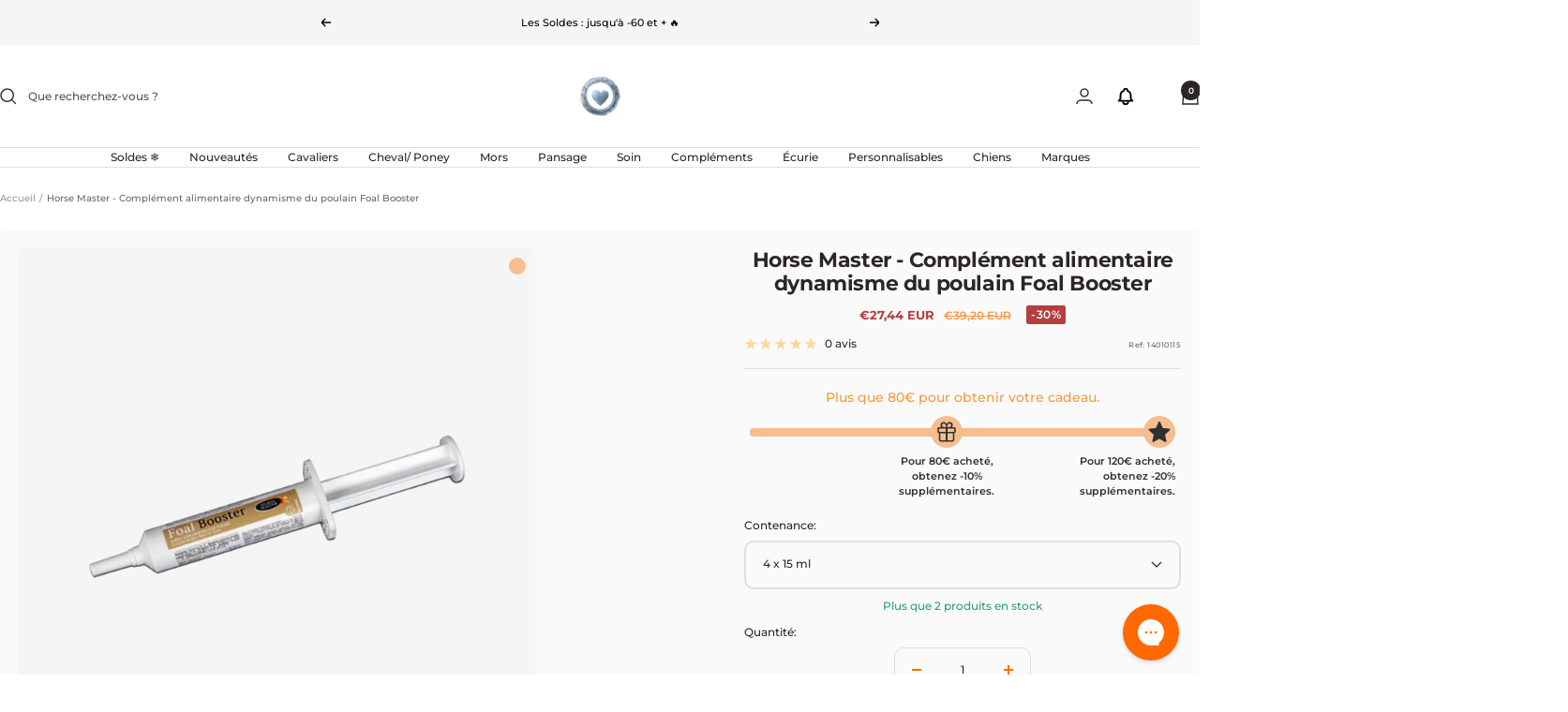

--- FILE ---
content_type: text/html; charset=utf-8
request_url: https://ohlala-sellerie.com/products/horse-master-complement-alimentaire-dynamisme-du-poulain-foal-booster-15-ml
body_size: 100453
content:
<!doctype html><html class="no-js" lang="fr" dir="ltr">
  <head>
    <meta charset="utf-8">
    <meta name="viewport" content="width=device-width, initial-scale=1.0, height=device-height, minimum-scale=1.0, maximum-scale=1.0">
    <meta name="theme-color" content="#ffffff">

    <title>Complément alimentaire dynamisme du poulain Foal Booster Horse Master | OHLALA</title><meta name="description" content="Découvrez le complément alimentaire dynamisme du poulain foal booster de la marque Horse Master sur votre sellerie en ligne, OHLALA."><link rel="canonical" href="https://ohlala-sellerie.com/products/horse-master-complement-alimentaire-dynamisme-du-poulain-foal-booster-15-ml"><link rel="shortcut icon" href="//ohlala-sellerie.com/cdn/shop/files/logo-favicon-site_6213eaeb-81c2-416f-a479-4036d897e0ee.png?v=1729581985&width=96" type="image/png"><link rel="preconnect" href="https://cdn.shopify.com">
    <link rel="dns-prefetch" href="https://productreviews.shopifycdn.com">
    <link rel="dns-prefetch" href="https://www.google-analytics.com"><link rel="preconnect" href="https://fonts.shopifycdn.com" crossorigin><link rel="preload" as="style" href="//ohlala-sellerie.com/cdn/shop/t/396/assets/theme.css?v=56223924434218075421768392093">
    <link rel="preload" as="script" href="//ohlala-sellerie.com/cdn/shop/t/396/assets/vendor.js?v=32643890569905814191765194908">
    <link rel="preload" as="script" href="//ohlala-sellerie.com/cdn/shop/t/396/assets/theme.js?v=103756750046490305121768392093"><link rel="preload" as="fetch" href="/products/horse-master-complement-alimentaire-dynamisme-du-poulain-foal-booster-15-ml.js" crossorigin><meta property="og:type" content="product">
  <meta property="og:title" content="Horse Master - Complément alimentaire dynamisme du poulain Foal Booster">
  <meta property="product:price:amount" content="27,44">
  <meta property="product:price:currency" content="EUR"><meta property="og:image" content="http://ohlala-sellerie.com/cdn/shop/files/Horse_Master_-_Complement_alimentaire_dynamisme_du_poulain_Foal_Booster_15_ml_1224c7f6-e46d-4114-b097-41242638c9bd.png?v=1721832664&width=1024">
  <meta property="og:image:secure_url" content="https://ohlala-sellerie.com/cdn/shop/files/Horse_Master_-_Complement_alimentaire_dynamisme_du_poulain_Foal_Booster_15_ml_1224c7f6-e46d-4114-b097-41242638c9bd.png?v=1721832664&width=1024">
  <meta property="og:image:width" content="800">
  <meta property="og:image:height" content="800"><meta property="og:description" content="Découvrez le complément alimentaire dynamisme du poulain foal booster de la marque Horse Master sur votre sellerie en ligne, OHLALA."><meta property="og:url" content="https://ohlala-sellerie.com/products/horse-master-complement-alimentaire-dynamisme-du-poulain-foal-booster-15-ml">
<meta property="og:site_name" content="OHLALA"><meta name="twitter:card" content="summary"><meta name="twitter:title" content="Horse Master - Complément alimentaire dynamisme du poulain Foal Booster">
  <meta name="twitter:description" content="
  Foal Booster est un complément alimentaire pour les poulains
  Il contient des vitamines, des oméga 3, des acides aminés et des oligo-éléments
  Il renforce l&#39;organisme du poulain et stimule sa croissance
  Il favorise l&#39;éveil neurologique grâce aux vitamines B
  Il contient des probiotiques pour prévenir les dérèglements de la flore intestinale et les diarrhées
"><meta name="twitter:image" content="https://ohlala-sellerie.com/cdn/shop/files/Horse_Master_-_Complement_alimentaire_dynamisme_du_poulain_Foal_Booster_15_ml_1224c7f6-e46d-4114-b097-41242638c9bd.png?v=1721832664&width=1200">
  <meta name="twitter:image:alt" content="Horse Master - Complément alimentaire dynamisme du poulain Foal Booster | - Ohlala">
    <script type="application/ld+json">{"@context":"http:\/\/schema.org\/","@id":"\/products\/horse-master-complement-alimentaire-dynamisme-du-poulain-foal-booster-15-ml#product","@type":"ProductGroup","brand":{"@type":"Brand","name":"Horse Master"},"category":"Aliments pour chevaux","description":"\n  Foal Booster est un complément alimentaire pour les poulains\n  Il contient des vitamines, des oméga 3, des acides aminés et des oligo-éléments\n  Il renforce l'organisme du poulain et stimule sa croissance\n  Il favorise l'éveil neurologique grâce aux vitamines B\n  Il contient des probiotiques pour prévenir les dérèglements de la flore intestinale et les diarrhées\n","hasVariant":[{"@id":"\/products\/horse-master-complement-alimentaire-dynamisme-du-poulain-foal-booster-15-ml?variant=41427560792243#variant","@type":"Product","gtin":"3661716101176","image":"https:\/\/ohlala-sellerie.com\/cdn\/shop\/files\/Horse_Master_-_Complement_alimentaire_dynamisme_du_poulain_Foal_Booster_15_ml_1224c7f6-e46d-4114-b097-41242638c9bd.png?v=1721832664\u0026width=1920","name":"Horse Master - Complément alimentaire dynamisme du poulain Foal Booster - 4 x 15 ml","offers":{"@id":"\/products\/horse-master-complement-alimentaire-dynamisme-du-poulain-foal-booster-15-ml?variant=41427560792243#offer","@type":"Offer","availability":"http:\/\/schema.org\/InStock","price":"27.44","priceCurrency":"EUR","url":"https:\/\/ohlala-sellerie.com\/products\/horse-master-complement-alimentaire-dynamisme-du-poulain-foal-booster-15-ml?variant=41427560792243"},"sku":"14010115"},{"@id":"\/products\/horse-master-complement-alimentaire-dynamisme-du-poulain-foal-booster-15-ml?variant=41431682941107#variant","@type":"Product","gtin":"3661716101237","image":"https:\/\/ohlala-sellerie.com\/cdn\/shop\/files\/Horse_Master_-_Complement_alimentaire_dynamisme_du_poulain_Foal_Booster_15_ml_1224c7f6-e46d-4114-b097-41242638c9bd.png?v=1721832664\u0026width=1920","name":"Horse Master - Complément alimentaire dynamisme du poulain Foal Booster - 50 x 15 ml","offers":{"@id":"\/products\/horse-master-complement-alimentaire-dynamisme-du-poulain-foal-booster-15-ml?variant=41431682941107#offer","@type":"Offer","availability":"http:\/\/schema.org\/OutOfStock","price":"297.95","priceCurrency":"EUR","url":"https:\/\/ohlala-sellerie.com\/products\/horse-master-complement-alimentaire-dynamisme-du-poulain-foal-booster-15-ml?variant=41431682941107"},"sku":"14010150"}],"name":"Horse Master - Complément alimentaire dynamisme du poulain Foal Booster","productGroupID":"7126333653171","url":"https:\/\/ohlala-sellerie.com\/products\/horse-master-complement-alimentaire-dynamisme-du-poulain-foal-booster-15-ml"}</script><script type="application/ld+json">
  {
    "@context": "https://schema.org",
    "@type": "BreadcrumbList",
    "itemListElement": [{
        "@type": "ListItem",
        "position": 1,
        "name": "Accueil",
        "item": "https://ohlala-sellerie.com"
      },{
            "@type": "ListItem",
            "position": 2,
            "name": "Horse Master - Complément alimentaire dynamisme du poulain Foal Booster",
            "item": "https://ohlala-sellerie.com/products/horse-master-complement-alimentaire-dynamisme-du-poulain-foal-booster-15-ml"
          }]
  }
</script>
    <link rel="preload" href="//ohlala-sellerie.com/cdn/fonts/montserrat/montserrat_n7.3c434e22befd5c18a6b4afadb1e3d77c128c7939.woff2" as="font" type="font/woff2" crossorigin><link rel="preload" href="//ohlala-sellerie.com/cdn/fonts/montserrat/montserrat_n5.07ef3781d9c78c8b93c98419da7ad4fbeebb6635.woff2" as="font" type="font/woff2" crossorigin><style>
  /* Typography (heading) */
  @font-face {
  font-family: Montserrat;
  font-weight: 700;
  font-style: normal;
  font-display: swap;
  src: url("//ohlala-sellerie.com/cdn/fonts/montserrat/montserrat_n7.3c434e22befd5c18a6b4afadb1e3d77c128c7939.woff2") format("woff2"),
       url("//ohlala-sellerie.com/cdn/fonts/montserrat/montserrat_n7.5d9fa6e2cae713c8fb539a9876489d86207fe957.woff") format("woff");
}

@font-face {
  font-family: Montserrat;
  font-weight: 700;
  font-style: italic;
  font-display: swap;
  src: url("//ohlala-sellerie.com/cdn/fonts/montserrat/montserrat_i7.a0d4a463df4f146567d871890ffb3c80408e7732.woff2") format("woff2"),
       url("//ohlala-sellerie.com/cdn/fonts/montserrat/montserrat_i7.f6ec9f2a0681acc6f8152c40921d2a4d2e1a2c78.woff") format("woff");
}

/* Typography (body) */
  @font-face {
  font-family: Montserrat;
  font-weight: 500;
  font-style: normal;
  font-display: swap;
  src: url("//ohlala-sellerie.com/cdn/fonts/montserrat/montserrat_n5.07ef3781d9c78c8b93c98419da7ad4fbeebb6635.woff2") format("woff2"),
       url("//ohlala-sellerie.com/cdn/fonts/montserrat/montserrat_n5.adf9b4bd8b0e4f55a0b203cdd84512667e0d5e4d.woff") format("woff");
}

@font-face {
  font-family: Montserrat;
  font-weight: 500;
  font-style: italic;
  font-display: swap;
  src: url("//ohlala-sellerie.com/cdn/fonts/montserrat/montserrat_i5.d3a783eb0cc26f2fda1e99d1dfec3ebaea1dc164.woff2") format("woff2"),
       url("//ohlala-sellerie.com/cdn/fonts/montserrat/montserrat_i5.76d414ea3d56bb79ef992a9c62dce2e9063bc062.woff") format("woff");
}

@font-face {
  font-family: Montserrat;
  font-weight: 600;
  font-style: normal;
  font-display: swap;
  src: url("//ohlala-sellerie.com/cdn/fonts/montserrat/montserrat_n6.1326b3e84230700ef15b3a29fb520639977513e0.woff2") format("woff2"),
       url("//ohlala-sellerie.com/cdn/fonts/montserrat/montserrat_n6.652f051080eb14192330daceed8cd53dfdc5ead9.woff") format("woff");
}

@font-face {
  font-family: Montserrat;
  font-weight: 600;
  font-style: italic;
  font-display: swap;
  src: url("//ohlala-sellerie.com/cdn/fonts/montserrat/montserrat_i6.e90155dd2f004112a61c0322d66d1f59dadfa84b.woff2") format("woff2"),
       url("//ohlala-sellerie.com/cdn/fonts/montserrat/montserrat_i6.41470518d8e9d7f1bcdd29a447c2397e5393943f.woff") format("woff");
}

:root {--heading-color: 44, 39, 39;
    --text-color: 44, 39, 39;
    --background: 255, 255, 255;
    --secondary-background: 245, 245, 245;
    --border-color: 223, 223, 223;
    --border-color-darker: 171, 169, 169;
    --success-color: 46, 158, 123;
    --success-background: 213, 236, 229;
    --error-color: 222, 42, 42;
    --error-background: 253, 240, 240;
    --primary-button-background: 249, 118, 11;
    --primary-button-text-color: 255, 255, 255;
    --secondary-button-background: 249, 118, 11;
    --secondary-button-text-color: 44, 39, 39;
    --product-star-rating: 249, 167, 11;
    --product-on-sale-accent: 180, 63, 63;
    --product-sold-out-accent: 180, 180, 180;
    --product-custom-label-background: 255, 255, 255;
    --product-custom-label-text-color: 0, 0, 0;
    --product-custom-label-2-background: 255, 255, 255;
    --product-custom-label-2-text-color: 0, 0, 0;
    --product-low-stock-text-color: 180, 63, 63;
    --product-in-stock-text-color: 46, 158, 123;
    --loading-bar-background: 44, 39, 39;

    /* We duplicate some "base" colors as root colors, which is useful to use on drawer elements or popover without. Those should not be overridden to avoid issues */
    --root-heading-color: 44, 39, 39;
    --root-text-color: 44, 39, 39;
    --root-background: 255, 255, 255;
    --root-border-color: 223, 223, 223;
    --root-primary-button-background: 249, 118, 11;
    --root-primary-button-text-color: 255, 255, 255;

    --base-font-size: 12px;
    --heading-font-family: Montserrat, sans-serif;
    --heading-font-weight: 700;
    --heading-font-style: normal;
    --heading-text-transform: normal;
    --text-font-family: Montserrat, sans-serif;
    --text-font-weight: 500;
    --text-font-style: normal;
    --text-font-bold-weight: 600;

    /* Typography (font size) */
    --heading-xxsmall-font-size: 10px;
    --heading-xsmall-font-size: 10px;
    --heading-small-font-size: 11px;
    --heading-large-font-size: 32px;
    --heading-h1-font-size: 32px;
    --heading-h2-font-size: 28px;
    --heading-h3-font-size: 26px;
    --heading-h4-font-size: 22px;
    --heading-h5-font-size: 18px;
    --heading-h6-font-size: 16px;

    /* Control the look and feel of the theme by changing radius of various elements */
    --button-border-radius: 10px;
    --block-border-radius: 8px;
    --block-border-radius-reduced: 4px;
    --color-swatch-border-radius: 100%;

    /* Button size */
    --button-height: 48px;
    --button-small-height: 40px;

    /* Form related */
    --form-input-field-height: 48px;
    --form-input-gap: 16px;
    --form-submit-margin: 24px;

    /* Product listing related variables */
    --product-list-block-spacing: 32px;

    /* Video related */
    --play-button-background: 255, 255, 255;
    --play-button-arrow: 44, 39, 39;

    /* RTL support */
    --transform-logical-flip: 1;
    --transform-origin-start: left;
    --transform-origin-end: right;

    /* Other */
    --zoom-cursor-svg-url: url(//ohlala-sellerie.com/cdn/shop/t/396/assets/zoom-cursor.svg?v=37526448107736465771765194925);
    --arrow-right-svg-url: url(//ohlala-sellerie.com/cdn/shop/t/396/assets/arrow-right.svg?v=35465453000780791041765194926);
    --arrow-left-svg-url: url(//ohlala-sellerie.com/cdn/shop/t/396/assets/arrow-left.svg?v=79721794697903751391765194926);

    /* Some useful variables that we can reuse in our CSS. Some explanation are needed for some of them:
       - container-max-width-minus-gutters: represents the container max width without the edge gutters
       - container-outer-width: considering the screen width, represent all the space outside the container
       - container-outer-margin: same as container-outer-width but get set to 0 inside a container
       - container-inner-width: the effective space inside the container (minus gutters)
       - grid-column-width: represents the width of a single column of the grid
       - vertical-breather: this is a variable that defines the global "spacing" between sections, and inside the section
                            to create some "breath" and minimum spacing
     */
    --container-max-width: 1600px;
    --container-gutter: 24px;
    --container-max-width-minus-gutters: calc(var(--container-max-width) - (var(--container-gutter)) * 2);
    --container-outer-width: max(calc((100vw - var(--container-max-width-minus-gutters)) / 2), var(--container-gutter));
    --container-outer-margin: var(--container-outer-width);
    --container-inner-width: calc(100vw - var(--container-outer-width) * 2);

    --grid-column-count: 10;
    --grid-gap: 24px;
    --grid-column-width: calc((100vw - var(--container-outer-width) * 2 - var(--grid-gap) * (var(--grid-column-count) - 1)) / var(--grid-column-count));

    --vertical-breather: 28px;
    --vertical-breather-tight: 28px;

    /* Shopify related variables */
    --payment-terms-background-color: #ffffff;
  }

  @media screen and (min-width: 741px) {
    :root {
      --container-gutter: 40px;
      --grid-column-count: 20;
      --vertical-breather: 40px;
      --vertical-breather-tight: 40px;

      /* Typography (font size) */
      --heading-xsmall-font-size: 11px;
      --heading-small-font-size: 12px;
      --heading-large-font-size: 48px;
      --heading-h1-font-size: 48px;
      --heading-h2-font-size: 36px;
      --heading-h3-font-size: 30px;
      --heading-h4-font-size: 22px;
      --heading-h5-font-size: 18px;
      --heading-h6-font-size: 16px;

      /* Form related */
      --form-input-field-height: 52px;
      --form-submit-margin: 32px;

      /* Button size */
      --button-height: 52px;
      --button-small-height: 44px;
    }
  }

  @media screen and (min-width: 1200px) {
    :root {
      --vertical-breather: 48px;
      --vertical-breather-tight: 48px;
      --product-list-block-spacing: 48px;

      /* Typography */
      --heading-large-font-size: 58px;
      --heading-h1-font-size: 50px;
      --heading-h2-font-size: 44px;
      --heading-h3-font-size: 32px;
      --heading-h4-font-size: 26px;
      --heading-h5-font-size: 22px;
      --heading-h6-font-size: 16px;
    }
  }

  @media screen and (min-width: 1600px) {
    :root {
      --vertical-breather: 48px;
      --vertical-breather-tight: 48px;
    }
  }
</style>
    <script>
  // This allows to expose several variables to the global scope, to be used in scripts
  window.themeVariables = {
    settings: {
      direction: "ltr",
      pageType: "product",
      cartCount: 0,
      moneyFormat: "{{amount_with_comma_separator}}€",
      moneyWithCurrencyFormat: "€{{amount_with_comma_separator}} EUR",
      showVendor: false,
      discountMode: "percentage",
      currencyCodeEnabled: true,
      cartType: "message",
      cartCurrency: "EUR",
      mobileZoomFactor: 2.5
    },

    routes: {
      host: "ohlala-sellerie.com",
      rootUrl: "\/",
      rootUrlWithoutSlash: '',
      cartUrl: "\/cart",
      cartAddUrl: "\/cart\/add",
      cartChangeUrl: "\/cart\/change",
      searchUrl: "\/search",
      predictiveSearchUrl: "\/search\/suggest",
      productRecommendationsUrl: "\/recommendations\/products"
    },

    strings: {
      accessibilityDelete: "Supprimer",
      accessibilityClose: "Fermer",
      collectionSoldOut: "Epuisé",
      collectionDiscount: "-@savings@",
      productSalePrice: "Prix de vente",
      productRegularPrice: "Prix normal",
      productFormUnavailable: "Indisponible",
      productFormSoldOut: "Indisponible",
      productFormPreOrder: "Pre-commander",
      productFormAddToCart: "Ajouter au panier",
      searchNoResults: "Aucun résultat n\u0026#39;a été retourné.",
      searchNewSearch: "Nouvelle recherche",
      searchProducts: "Produits",
      searchArticles: "Blog",
      searchPages: "Pages",
      searchCollections: "Collections",
      cartViewCart: "Voir panier",
      cartItemAdded: "Produit ajouté à votre panier !",
      cartItemAddedShort: "Ajouté au panier !",
      cartAddOrderNote: "Ajouter une note",
      cartEditOrderNote: "Modifier la note",
      shippingEstimatorNoResults: "Désolé, nous ne livrons pas à votre destination.",
      shippingEstimatorOneResult: "Il y a un frais d\u0026#39;envoi pour votre adresse :",
      shippingEstimatorMultipleResults: "Il y a plusieurs frais d\u0026#39;envoi pour votre adresse :",
      shippingEstimatorError: "Une ou plusieurs erreurs se sont produites lors de la récupération des frais d\u0026#39;envoi :"
    },

    libs: {
      flickity: "\/\/ohlala-sellerie.com\/cdn\/shop\/t\/396\/assets\/flickity.js?v=176646718982628074891765194900",
      photoswipe: "\/\/ohlala-sellerie.com\/cdn\/shop\/t\/396\/assets\/photoswipe.js?v=132268647426145925301765194902",
      qrCode: "\/\/ohlala-sellerie.com\/cdn\/shopifycloud\/storefront\/assets\/themes_support\/vendor\/qrcode-3f2b403b.js"
    },

    breakpoints: {
      phone: 'screen and (max-width: 740px)',
      tablet: 'screen and (min-width: 741px) and (max-width: 999px)',
      tabletAndUp: 'screen and (min-width: 741px)',
      pocket: 'screen and (max-width: 999px)',
      lap: 'screen and (min-width: 1000px) and (max-width: 1199px)',
      lapAndUp: 'screen and (min-width: 1000px)',
      desktop: 'screen and (min-width: 1200px)',
      wide: 'screen and (min-width: 1400px)'
    }
  };

  window.addEventListener('pageshow', async () => {
    const cartContent = await (await fetch(`${window.themeVariables.routes.cartUrl}.js`, {cache: 'reload'})).json();
    document.documentElement.dispatchEvent(new CustomEvent('cart:refresh', {detail: {cart: cartContent}}));
  });

  if ('noModule' in HTMLScriptElement.prototype) {
    // Old browsers (like IE) that does not support module will be considered as if not executing JS at all
    document.documentElement.className = document.documentElement.className.replace('no-js', 'js');

    requestAnimationFrame(() => {
      const viewportHeight = (window.visualViewport ? window.visualViewport.height : document.documentElement.clientHeight);
      document.documentElement.style.setProperty('--window-height',viewportHeight + 'px');
    });
  }// We save the product ID in local storage to be eventually used for recently viewed section
    try {
      const items = JSON.parse(localStorage.getItem('theme:recently-viewed-products') || '[]');

      // We check if the current product already exists, and if it does not, we add it at the start
      if (!items.includes(7126333653171)) {
        items.unshift(7126333653171);
      }

      localStorage.setItem('theme:recently-viewed-products', JSON.stringify(items.slice(0, 20)));
    } catch (e) {
      // Safari in private mode does not allow setting item, we silently fail
    }</script>

    <link rel="stylesheet" href="//ohlala-sellerie.com/cdn/shop/t/396/assets/theme.css?v=56223924434218075421768392093">

    <script src="//ohlala-sellerie.com/cdn/shop/t/396/assets/vendor.js?v=32643890569905814191765194908" defer></script>
    <script src="//ohlala-sellerie.com/cdn/shop/t/396/assets/theme.js?v=103756750046490305121768392093" defer></script>
    <script src="//ohlala-sellerie.com/cdn/shop/t/396/assets/custom.js?v=126056528582521782721765194897" defer></script>

    <script>window.performance && window.performance.mark && window.performance.mark('shopify.content_for_header.start');</script><meta name="google-site-verification" content="oeZOzstW0roKm5OASs-faZ0Zk0EODYATxYbTubbfPog">
<meta id="shopify-digital-wallet" name="shopify-digital-wallet" content="/8876032115/digital_wallets/dialog">
<meta name="shopify-checkout-api-token" content="b57eee360a0d1a1b6931690d2d9a7d40">
<meta id="in-context-paypal-metadata" data-shop-id="8876032115" data-venmo-supported="false" data-environment="production" data-locale="fr_FR" data-paypal-v4="true" data-currency="EUR">
<link rel="alternate" hreflang="x-default" href="https://ohlala-sellerie.com/products/horse-master-complement-alimentaire-dynamisme-du-poulain-foal-booster-15-ml">
<link rel="alternate" hreflang="nl-NL" href="https://ohlala-equestrian.nl/products/horse-master-complement-alimentaire-dynamisme-du-poulain-foal-booster-15-ml">
<link rel="alternate" hreflang="fr-NL" href="https://ohlala-equestrian.nl/fr/products/horse-master-complement-alimentaire-dynamisme-du-poulain-foal-booster-15-ml">
<link rel="alternate" hreflang="en-NL" href="https://ohlala-equestrian.nl/en/products/horse-master-complement-alimentaire-dynamisme-du-poulain-foal-booster-15-ml">
<link rel="alternate" hreflang="de-NL" href="https://ohlala-equestrian.nl/de/products/horse-master-complement-alimentaire-dynamisme-du-poulain-foal-booster-15-ml">
<link rel="alternate" hreflang="fr-BE" href="https://ohlala-sellerie.be/products/horse-master-complement-alimentaire-dynamisme-du-poulain-foal-booster-15-ml">
<link rel="alternate" hreflang="nl-BE" href="https://ohlala-sellerie.be/nl/products/horse-master-complement-alimentaire-dynamisme-du-poulain-foal-booster-15-ml">
<link rel="alternate" hreflang="en-BE" href="https://ohlala-sellerie.be/en/products/horse-master-complement-alimentaire-dynamisme-du-poulain-foal-booster-15-ml">
<link rel="alternate" hreflang="fr-FR" href="https://ohlala-sellerie.com/products/horse-master-complement-alimentaire-dynamisme-du-poulain-foal-booster-15-ml">
<link rel="alternate" type="application/json+oembed" href="https://ohlala-sellerie.com/products/horse-master-complement-alimentaire-dynamisme-du-poulain-foal-booster-15-ml.oembed">
<script async="async" src="/checkouts/internal/preloads.js?locale=fr-FR"></script>
<script id="apple-pay-shop-capabilities" type="application/json">{"shopId":8876032115,"countryCode":"FR","currencyCode":"EUR","merchantCapabilities":["supports3DS"],"merchantId":"gid:\/\/shopify\/Shop\/8876032115","merchantName":"OHLALA","requiredBillingContactFields":["postalAddress","email","phone"],"requiredShippingContactFields":["postalAddress","email","phone"],"shippingType":"shipping","supportedNetworks":["visa","masterCard","amex","maestro"],"total":{"type":"pending","label":"OHLALA","amount":"1.00"},"shopifyPaymentsEnabled":true,"supportsSubscriptions":true}</script>
<script id="shopify-features" type="application/json">{"accessToken":"b57eee360a0d1a1b6931690d2d9a7d40","betas":["rich-media-storefront-analytics"],"domain":"ohlala-sellerie.com","predictiveSearch":true,"shopId":8876032115,"locale":"fr"}</script>
<script>var Shopify = Shopify || {};
Shopify.shop = "ohlala-jumping.myshopify.com";
Shopify.locale = "fr";
Shopify.currency = {"active":"EUR","rate":"1.0"};
Shopify.country = "FR";
Shopify.theme = {"name":"Soldes d'hiver 2026","id":191716819283,"schema_name":"Focal","schema_version":"12.0.1","theme_store_id":714,"role":"main"};
Shopify.theme.handle = "null";
Shopify.theme.style = {"id":null,"handle":null};
Shopify.cdnHost = "ohlala-sellerie.com/cdn";
Shopify.routes = Shopify.routes || {};
Shopify.routes.root = "/";</script>
<script type="module">!function(o){(o.Shopify=o.Shopify||{}).modules=!0}(window);</script>
<script>!function(o){function n(){var o=[];function n(){o.push(Array.prototype.slice.apply(arguments))}return n.q=o,n}var t=o.Shopify=o.Shopify||{};t.loadFeatures=n(),t.autoloadFeatures=n()}(window);</script>
<script id="shop-js-analytics" type="application/json">{"pageType":"product"}</script>
<script defer="defer" async type="module" src="//ohlala-sellerie.com/cdn/shopifycloud/shop-js/modules/v2/client.init-shop-cart-sync_DyYWCJny.fr.esm.js"></script>
<script defer="defer" async type="module" src="//ohlala-sellerie.com/cdn/shopifycloud/shop-js/modules/v2/chunk.common_BDBm0ZZC.esm.js"></script>
<script type="module">
  await import("//ohlala-sellerie.com/cdn/shopifycloud/shop-js/modules/v2/client.init-shop-cart-sync_DyYWCJny.fr.esm.js");
await import("//ohlala-sellerie.com/cdn/shopifycloud/shop-js/modules/v2/chunk.common_BDBm0ZZC.esm.js");

  window.Shopify.SignInWithShop?.initShopCartSync?.({"fedCMEnabled":true,"windoidEnabled":true});

</script>
<script>(function() {
  var isLoaded = false;
  function asyncLoad() {
    if (isLoaded) return;
    isLoaded = true;
    var urls = ["https:\/\/app.kiwisizing.com\/web\/js\/dist\/kiwiSizing\/plugin\/SizingPlugin.prod.js?v=330\u0026shop=ohlala-jumping.myshopify.com","https:\/\/cdn.shipup.co\/latest_v2\/shipup-shopify.js?shop=ohlala-jumping.myshopify.com","https:\/\/js.klevu.com\/klevu-js-v1\/js\/klevuScript.js?klevuapi=klevu-159424267372312497\u0026lang=fr\u0026shop=ohlala-jumping.myshopify.com","https:\/\/config.gorgias.chat\/bundle-loader\/01GYCC8JP60ZFRQ2MDK64X4K6X?source=shopify1click\u0026shop=ohlala-jumping.myshopify.com","https:\/\/wisepops.net\/loader.js?v=2\u0026h=eNsS9BmcKQ\u0026shop=ohlala-jumping.myshopify.com","https:\/\/connect.nosto.com\/include\/script\/shopify-8876032115.js?shop=ohlala-jumping.myshopify.com","https:\/\/cdn.9gtb.com\/loader.js?g_cvt_id=f9b611d5-dc19-42de-94f1-b3fa6ad59270\u0026shop=ohlala-jumping.myshopify.com","https:\/\/spin.bestfreecdn.com\/storage\/js\/spin-8876032115.js?ver=41\u0026shop=ohlala-jumping.myshopify.com"];
    for (var i = 0; i < urls.length; i++) {
      var s = document.createElement('script');
      s.type = 'text/javascript';
      s.async = true;
      s.src = urls[i];
      var x = document.getElementsByTagName('script')[0];
      x.parentNode.insertBefore(s, x);
    }
  };
  if(window.attachEvent) {
    window.attachEvent('onload', asyncLoad);
  } else {
    window.addEventListener('load', asyncLoad, false);
  }
})();</script>
<script id="__st">var __st={"a":8876032115,"offset":3600,"reqid":"96211679-1076-4e97-b42e-431b73d23e1d-1768899323","pageurl":"ohlala-sellerie.com\/products\/horse-master-complement-alimentaire-dynamisme-du-poulain-foal-booster-15-ml","u":"5e6be1874ba8","p":"product","rtyp":"product","rid":7126333653171};</script>
<script>window.ShopifyPaypalV4VisibilityTracking = true;</script>
<script id="captcha-bootstrap">!function(){'use strict';const t='contact',e='account',n='new_comment',o=[[t,t],['blogs',n],['comments',n],[t,'customer']],c=[[e,'customer_login'],[e,'guest_login'],[e,'recover_customer_password'],[e,'create_customer']],r=t=>t.map((([t,e])=>`form[action*='/${t}']:not([data-nocaptcha='true']) input[name='form_type'][value='${e}']`)).join(','),a=t=>()=>t?[...document.querySelectorAll(t)].map((t=>t.form)):[];function s(){const t=[...o],e=r(t);return a(e)}const i='password',u='form_key',d=['recaptcha-v3-token','g-recaptcha-response','h-captcha-response',i],f=()=>{try{return window.sessionStorage}catch{return}},m='__shopify_v',_=t=>t.elements[u];function p(t,e,n=!1){try{const o=window.sessionStorage,c=JSON.parse(o.getItem(e)),{data:r}=function(t){const{data:e,action:n}=t;return t[m]||n?{data:e,action:n}:{data:t,action:n}}(c);for(const[e,n]of Object.entries(r))t.elements[e]&&(t.elements[e].value=n);n&&o.removeItem(e)}catch(o){console.error('form repopulation failed',{error:o})}}const l='form_type',E='cptcha';function T(t){t.dataset[E]=!0}const w=window,h=w.document,L='Shopify',v='ce_forms',y='captcha';let A=!1;((t,e)=>{const n=(g='f06e6c50-85a8-45c8-87d0-21a2b65856fe',I='https://cdn.shopify.com/shopifycloud/storefront-forms-hcaptcha/ce_storefront_forms_captcha_hcaptcha.v1.5.2.iife.js',D={infoText:'Protégé par hCaptcha',privacyText:'Confidentialité',termsText:'Conditions'},(t,e,n)=>{const o=w[L][v],c=o.bindForm;if(c)return c(t,g,e,D).then(n);var r;o.q.push([[t,g,e,D],n]),r=I,A||(h.body.append(Object.assign(h.createElement('script'),{id:'captcha-provider',async:!0,src:r})),A=!0)});var g,I,D;w[L]=w[L]||{},w[L][v]=w[L][v]||{},w[L][v].q=[],w[L][y]=w[L][y]||{},w[L][y].protect=function(t,e){n(t,void 0,e),T(t)},Object.freeze(w[L][y]),function(t,e,n,w,h,L){const[v,y,A,g]=function(t,e,n){const i=e?o:[],u=t?c:[],d=[...i,...u],f=r(d),m=r(i),_=r(d.filter((([t,e])=>n.includes(e))));return[a(f),a(m),a(_),s()]}(w,h,L),I=t=>{const e=t.target;return e instanceof HTMLFormElement?e:e&&e.form},D=t=>v().includes(t);t.addEventListener('submit',(t=>{const e=I(t);if(!e)return;const n=D(e)&&!e.dataset.hcaptchaBound&&!e.dataset.recaptchaBound,o=_(e),c=g().includes(e)&&(!o||!o.value);(n||c)&&t.preventDefault(),c&&!n&&(function(t){try{if(!f())return;!function(t){const e=f();if(!e)return;const n=_(t);if(!n)return;const o=n.value;o&&e.removeItem(o)}(t);const e=Array.from(Array(32),(()=>Math.random().toString(36)[2])).join('');!function(t,e){_(t)||t.append(Object.assign(document.createElement('input'),{type:'hidden',name:u})),t.elements[u].value=e}(t,e),function(t,e){const n=f();if(!n)return;const o=[...t.querySelectorAll(`input[type='${i}']`)].map((({name:t})=>t)),c=[...d,...o],r={};for(const[a,s]of new FormData(t).entries())c.includes(a)||(r[a]=s);n.setItem(e,JSON.stringify({[m]:1,action:t.action,data:r}))}(t,e)}catch(e){console.error('failed to persist form',e)}}(e),e.submit())}));const S=(t,e)=>{t&&!t.dataset[E]&&(n(t,e.some((e=>e===t))),T(t))};for(const o of['focusin','change'])t.addEventListener(o,(t=>{const e=I(t);D(e)&&S(e,y())}));const B=e.get('form_key'),M=e.get(l),P=B&&M;t.addEventListener('DOMContentLoaded',(()=>{const t=y();if(P)for(const e of t)e.elements[l].value===M&&p(e,B);[...new Set([...A(),...v().filter((t=>'true'===t.dataset.shopifyCaptcha))])].forEach((e=>S(e,t)))}))}(h,new URLSearchParams(w.location.search),n,t,e,['guest_login'])})(!1,!0)}();</script>
<script integrity="sha256-4kQ18oKyAcykRKYeNunJcIwy7WH5gtpwJnB7kiuLZ1E=" data-source-attribution="shopify.loadfeatures" defer="defer" src="//ohlala-sellerie.com/cdn/shopifycloud/storefront/assets/storefront/load_feature-a0a9edcb.js" crossorigin="anonymous"></script>
<script data-source-attribution="shopify.dynamic_checkout.dynamic.init">var Shopify=Shopify||{};Shopify.PaymentButton=Shopify.PaymentButton||{isStorefrontPortableWallets:!0,init:function(){window.Shopify.PaymentButton.init=function(){};var t=document.createElement("script");t.src="https://ohlala-sellerie.com/cdn/shopifycloud/portable-wallets/latest/portable-wallets.fr.js",t.type="module",document.head.appendChild(t)}};
</script>
<script data-source-attribution="shopify.dynamic_checkout.buyer_consent">
  function portableWalletsHideBuyerConsent(e){var t=document.getElementById("shopify-buyer-consent"),n=document.getElementById("shopify-subscription-policy-button");t&&n&&(t.classList.add("hidden"),t.setAttribute("aria-hidden","true"),n.removeEventListener("click",e))}function portableWalletsShowBuyerConsent(e){var t=document.getElementById("shopify-buyer-consent"),n=document.getElementById("shopify-subscription-policy-button");t&&n&&(t.classList.remove("hidden"),t.removeAttribute("aria-hidden"),n.addEventListener("click",e))}window.Shopify?.PaymentButton&&(window.Shopify.PaymentButton.hideBuyerConsent=portableWalletsHideBuyerConsent,window.Shopify.PaymentButton.showBuyerConsent=portableWalletsShowBuyerConsent);
</script>
<script data-source-attribution="shopify.dynamic_checkout.cart.bootstrap">document.addEventListener("DOMContentLoaded",(function(){function t(){return document.querySelector("shopify-accelerated-checkout-cart, shopify-accelerated-checkout")}if(t())Shopify.PaymentButton.init();else{new MutationObserver((function(e,n){t()&&(Shopify.PaymentButton.init(),n.disconnect())})).observe(document.body,{childList:!0,subtree:!0})}}));
</script>
<link id="shopify-accelerated-checkout-styles" rel="stylesheet" media="screen" href="https://ohlala-sellerie.com/cdn/shopifycloud/portable-wallets/latest/accelerated-checkout-backwards-compat.css" crossorigin="anonymous">
<style id="shopify-accelerated-checkout-cart">
        #shopify-buyer-consent {
  margin-top: 1em;
  display: inline-block;
  width: 100%;
}

#shopify-buyer-consent.hidden {
  display: none;
}

#shopify-subscription-policy-button {
  background: none;
  border: none;
  padding: 0;
  text-decoration: underline;
  font-size: inherit;
  cursor: pointer;
}

#shopify-subscription-policy-button::before {
  box-shadow: none;
}

      </style>

<script>window.performance && window.performance.mark && window.performance.mark('shopify.content_for_header.end');</script>
  <!-- BEGIN app block: shopify://apps/stape-conversion-tracking/blocks/gtm/7e13c847-7971-409d-8fe0-29ec14d5f048 --><script>
  window.lsData = {};
  window.dataLayer = window.dataLayer || [];
  window.addEventListener("message", (event) => {
    if (event.data?.event) {
      window.dataLayer.push(event.data);
    }
  });
  window.dataShopStape = {
    shop: "ohlala-sellerie.com",
    shopId: "8876032115",
  }
</script>

<!-- END app block --><!-- BEGIN app block: shopify://apps/gift-box/blocks/head/f53ea332-e066-453a-9116-800349284dfb --><script>
const isProductPage = window.location.pathname.includes("/products/");

// Allow redirect only on product pages.
if (isProductPage) {
  const GHOST_PRODUCT_TYPE = "giftbox_ghost_product";
  // Use product handle to check the type of the product.
  const product_type = "Compléments alimentaires chevaux";
  if (product_type == GHOST_PRODUCT_TYPE) {
    // Redirect to the GP parent URL stored in the GP's metafields.
    const parent_product_url = '';
    if (parent_product_url === null || parent_product_url === '') {
      window.location.replace("/");
    } else {
      window.location.replace(parent_product_url);
    }
  }
}
</script>

<script
  src="https://giftbox.ds-cdn.com/static/main.js?shop=ohlala-jumping.myshopify.com"

  async

></script>


<!-- END app block --><!-- BEGIN app block: shopify://apps/wisepops-email-sms-popups/blocks/app-embed/e7d7a4f7-0df4-4073-9375-5f36db513952 --><script>
  // Create the wisepops() function
  window.wisepops_key = window.WisePopsObject = window.wisepops_key || window.WisePopsObject || "wisepops";
  window[window.wisepops_key] = function () {
    window[window.wisepops_key].q.push(arguments);
  };
  window[window.wisepops_key].q = [];
  window[window.wisepops_key].l = Date.now();

  // Disable deprecated snippet
  window._wisepopsSkipShopifyDeprecatedSnippet = true;

  document.addEventListener('wisepops.after-initialization', function () {
    // https://developer.mozilla.org/en-US/docs/Web/API/Document/cookie/Simple_document.cookie_framework
    function getCookieValue(sKey) {
      if (!sKey) { return null; }
      return decodeURIComponent(document.cookie.replace(new RegExp("(?:(?:^|.*;)\\s*" + encodeURIComponent(sKey).replace(/[\-\.\+\*]/g, "\\$&") + "\\s*\\=\\s*([^;]*).*$)|^.*$"), "$1")) || null;
    }

    function getTotalInventoryQuantity() {
      var variants = [{"id":41427560792243,"title":"4 x 15 ml","option1":"4 x 15 ml","option2":null,"option3":null,"sku":"14010115","requires_shipping":true,"taxable":true,"featured_image":null,"available":true,"name":"Horse Master - Complément alimentaire dynamisme du poulain Foal Booster - 4 x 15 ml","public_title":"4 x 15 ml","options":["4 x 15 ml"],"price":2744,"weight":15,"compare_at_price":3920,"inventory_management":"shopify","barcode":"3661716101176","requires_selling_plan":false,"selling_plan_allocations":[],"quantity_rule":{"min":1,"max":null,"increment":1}},{"id":41431682941107,"title":"50 x 15 ml","option1":"50 x 15 ml","option2":null,"option3":null,"sku":"14010150","requires_shipping":true,"taxable":true,"featured_image":null,"available":false,"name":"Horse Master - Complément alimentaire dynamisme du poulain Foal Booster - 50 x 15 ml","public_title":"50 x 15 ml","options":["50 x 15 ml"],"price":29795,"weight":15,"compare_at_price":42565,"inventory_management":"shopify","barcode":"3661716101237","requires_selling_plan":false,"selling_plan_allocations":[{"price_adjustments":[{"position":1,"price":26220}],"price":26220,"compare_at_price":29795,"per_delivery_price":26220,"selling_plan_id":689534665043,"selling_plan_group_id":"bc16ab8d80bf1f14d0fc2be30fe8e3cc019f8c22"},{"price_adjustments":[{"position":1,"price":26220}],"price":26220,"compare_at_price":29795,"per_delivery_price":26220,"selling_plan_id":689536237907,"selling_plan_group_id":"bc16ab8d80bf1f14d0fc2be30fe8e3cc019f8c22"},{"price_adjustments":[{"position":1,"price":26220}],"price":26220,"compare_at_price":29795,"per_delivery_price":26220,"selling_plan_id":689536270675,"selling_plan_group_id":"bc16ab8d80bf1f14d0fc2be30fe8e3cc019f8c22"},{"price_adjustments":[{"position":1,"price":26220}],"price":26220,"compare_at_price":29795,"per_delivery_price":26220,"selling_plan_id":689536303443,"selling_plan_group_id":"bc16ab8d80bf1f14d0fc2be30fe8e3cc019f8c22"}],"quantity_rule":{"min":1,"max":null,"increment":1}}];
      if (!variants) {
        return null;
      }

      var totalQuantity = 0;
      for (var i in variants) {
        if (variants[i] && variants[i].inventory_quantity) {
          totalQuantity += variants[i].inventory_quantity;
        } else {
          return null;
        }
      }
      return totalQuantity;
    }

    function getMapCartItems(key, items){
      var cartItems = items ?? [];
      return cartItems.map(function (item) {
        return item[key];
      })
      .filter(function (item){
        if (item !== undefined && item !== null && item !== "") {
          return true;
        }
        return false;
      })
      .join(',');
    }

    

    // Set built-in properties
    window[window.wisepops_key]('properties', {
      client_id: null,
      cart: {
        discount_code: getCookieValue('discount_code'),
        item_count: 0,
        total_price: 0 / 100,
        currency: "EUR",
        skus: getMapCartItems('sku'),
        items: []
      },
      customer: {
        accepts_marketing: false,
        is_logged_in:  false ,
        last_order: {
          created_at: null,
        },
        orders_count: 0,
        total_spent: (isNaN(null) ? 0 : (null / 100)),
        tags:  null ,
        email: null,
        first_name: null,
        last_name: null,
      },
      product: {
        available: true,
        price:  null ,
        tags: "BF25,BF25-20%,Booster,BRAND_HORSE MASTER,Compléments alimentaires,DNH,DORMANTS-WS26,INTERN-BF25-20-1,INTERN-WS26-1-30,Master Horse,NO_CUMUL_OFFER,NOTNOS,Par type,Pommier Nutrition,Poulains,Produits de soins,STATUS_ARRET,SUPPLIER_COUNTRY_FR,SUPPLIER_PONU,TVA-BE-06,TVA-FR-55,WS26,WS26-1-30%,WS26-2-40%",
        total_inventory_quantity: getTotalInventoryQuantity(),
        stock: 2,
      },
      orders: {},
      

    }, { temporary: true });

    // Custom event when product added to cart
    var shopifyTrackFunction = window.ShopifyAnalytics && ShopifyAnalytics.lib && ShopifyAnalytics.lib.track;
    var lastAddedToCartTimestamp = 0;
    if (shopifyTrackFunction) {
      ShopifyAnalytics.lib.track = function () {
        if (arguments[0] === 'Added Product') {
            (async () => {
                let cartPayload;
                try {
                    cartPayload = await (await fetch(window.Shopify.routes.root + 'cart.js')).json();
                } catch (e) {}

                if (cartPayload) {
                    window[window.wisepops_key]('properties', {
                        cart: {
                            discount_code: getCookieValue('discount_code'),
                            item_count: cartPayload.items.length,
                            total_price: (cartPayload.total_price ?? 0) / 100,
                            currency: cartPayload.currency,
                            skus: getMapCartItems('sku', cartPayload.items),
                            items: cartPayload.items.map(item => ({
                                product_id: item.product_id,
                                variant_id: item.variant_id,
                                sku: item.sku,
                                quantity: item.quantity,
                                price: (item.final_price ?? 0) / 100,
                                totalPrice: (item.final_line_price ?? 0) / 100
                            })),
                        }
                    }, {temporary: true});
                }

                var currentTimestamp = Date.now();
                if (currentTimestamp > lastAddedToCartTimestamp + 5000) {
                    window[window.wisepops_key]('event', 'product-added-to-cart');
                    lastAddedToCartTimestamp = currentTimestamp;
                }
            })();
        }
        shopifyTrackFunction.apply(this, arguments);
      };
    }
  });
</script>


<!-- END app block --><!-- BEGIN app block: shopify://apps/wsh-wholesale-pricing/blocks/app-embed/94cbfa01-7191-4bb2-bcd8-b519b9b3bd06 --><script>

  window.wpdExtensionIsProductPage = {"id":7126333653171,"title":"Horse Master - Complément alimentaire dynamisme du poulain Foal Booster","handle":"horse-master-complement-alimentaire-dynamisme-du-poulain-foal-booster-15-ml","description":"\u003cul\u003e\n  \u003cli\u003eFoal Booster est un complément alimentaire pour les poulains\u003c\/li\u003e\n  \u003cli\u003eIl contient des vitamines, des oméga 3, des acides aminés et des oligo-éléments\u003c\/li\u003e\n  \u003cli\u003eIl renforce l'organisme du poulain et stimule sa croissance\u003c\/li\u003e\n  \u003cli\u003eIl favorise l'éveil neurologique grâce aux vitamines B\u003c\/li\u003e\n  \u003cli\u003eIl contient des probiotiques pour prévenir les dérèglements de la flore intestinale et les diarrhées\u003c\/li\u003e\n\u003c\/ul\u003e","published_at":"2022-04-25T18:48:37+02:00","created_at":"2022-04-20T17:59:30+02:00","vendor":"Horse Master","type":"Compléments alimentaires chevaux","tags":["BF25","BF25-20%","Booster","BRAND_HORSE MASTER","Compléments alimentaires","DNH","DORMANTS-WS26","INTERN-BF25-20-1","INTERN-WS26-1-30","Master Horse","NO_CUMUL_OFFER","NOTNOS","Par type","Pommier Nutrition","Poulains","Produits de soins","STATUS_ARRET","SUPPLIER_COUNTRY_FR","SUPPLIER_PONU","TVA-BE-06","TVA-FR-55","WS26","WS26-1-30%","WS26-2-40%"],"price":2744,"price_min":2744,"price_max":29795,"available":true,"price_varies":true,"compare_at_price":3920,"compare_at_price_min":3920,"compare_at_price_max":42565,"compare_at_price_varies":true,"variants":[{"id":41427560792243,"title":"4 x 15 ml","option1":"4 x 15 ml","option2":null,"option3":null,"sku":"14010115","requires_shipping":true,"taxable":true,"featured_image":null,"available":true,"name":"Horse Master - Complément alimentaire dynamisme du poulain Foal Booster - 4 x 15 ml","public_title":"4 x 15 ml","options":["4 x 15 ml"],"price":2744,"weight":15,"compare_at_price":3920,"inventory_management":"shopify","barcode":"3661716101176","requires_selling_plan":false,"selling_plan_allocations":[],"quantity_rule":{"min":1,"max":null,"increment":1}},{"id":41431682941107,"title":"50 x 15 ml","option1":"50 x 15 ml","option2":null,"option3":null,"sku":"14010150","requires_shipping":true,"taxable":true,"featured_image":null,"available":false,"name":"Horse Master - Complément alimentaire dynamisme du poulain Foal Booster - 50 x 15 ml","public_title":"50 x 15 ml","options":["50 x 15 ml"],"price":29795,"weight":15,"compare_at_price":42565,"inventory_management":"shopify","barcode":"3661716101237","requires_selling_plan":false,"selling_plan_allocations":[{"price_adjustments":[{"position":1,"price":26220}],"price":26220,"compare_at_price":29795,"per_delivery_price":26220,"selling_plan_id":689534665043,"selling_plan_group_id":"bc16ab8d80bf1f14d0fc2be30fe8e3cc019f8c22"},{"price_adjustments":[{"position":1,"price":26220}],"price":26220,"compare_at_price":29795,"per_delivery_price":26220,"selling_plan_id":689536237907,"selling_plan_group_id":"bc16ab8d80bf1f14d0fc2be30fe8e3cc019f8c22"},{"price_adjustments":[{"position":1,"price":26220}],"price":26220,"compare_at_price":29795,"per_delivery_price":26220,"selling_plan_id":689536270675,"selling_plan_group_id":"bc16ab8d80bf1f14d0fc2be30fe8e3cc019f8c22"},{"price_adjustments":[{"position":1,"price":26220}],"price":26220,"compare_at_price":29795,"per_delivery_price":26220,"selling_plan_id":689536303443,"selling_plan_group_id":"bc16ab8d80bf1f14d0fc2be30fe8e3cc019f8c22"}],"quantity_rule":{"min":1,"max":null,"increment":1}}],"images":["\/\/ohlala-sellerie.com\/cdn\/shop\/files\/Horse_Master_-_Complement_alimentaire_dynamisme_du_poulain_Foal_Booster_15_ml_1224c7f6-e46d-4114-b097-41242638c9bd.png?v=1721832664"],"featured_image":"\/\/ohlala-sellerie.com\/cdn\/shop\/files\/Horse_Master_-_Complement_alimentaire_dynamisme_du_poulain_Foal_Booster_15_ml_1224c7f6-e46d-4114-b097-41242638c9bd.png?v=1721832664","options":["Contenance"],"media":[{"alt":"Horse Master - Complément alimentaire dynamisme du poulain Foal Booster | - Ohlala","id":50363717943635,"position":1,"preview_image":{"aspect_ratio":1.0,"height":800,"width":800,"src":"\/\/ohlala-sellerie.com\/cdn\/shop\/files\/Horse_Master_-_Complement_alimentaire_dynamisme_du_poulain_Foal_Booster_15_ml_1224c7f6-e46d-4114-b097-41242638c9bd.png?v=1721832664"},"aspect_ratio":1.0,"height":800,"media_type":"image","src":"\/\/ohlala-sellerie.com\/cdn\/shop\/files\/Horse_Master_-_Complement_alimentaire_dynamisme_du_poulain_Foal_Booster_15_ml_1224c7f6-e46d-4114-b097-41242638c9bd.png?v=1721832664","width":800}],"requires_selling_plan":false,"selling_plan_groups":[{"id":"bc16ab8d80bf1f14d0fc2be30fe8e3cc019f8c22","name":"Plan 1","options":[{"name":"Delivery every","position":1,"values":["Monthly","Every 2 months","Every 3 months","Every 6 months"]}],"selling_plans":[{"id":689534665043,"name":"Tous les mois","description":"{\"mainDescription\":\"-12% sur votre abonnement mensuel. Vous pouvez l'arrêter, le décaler ou l'annuler à tout moment. \"}","options":[{"name":"Delivery every","position":1,"value":"Monthly"}],"recurring_deliveries":true,"price_adjustments":[{"order_count":null,"position":1,"value_type":"percentage","value":12}],"checkout_charge":{"value_type":"percentage","value":100}},{"id":689536237907,"name":"Tous les 2 mois","description":"{\"mainDescription\":\"-12% sur votre abonnement bi-mensuel. Vous pouvez l'arrêter, le décaler ou l'annuler à tout moment. \"}","options":[{"name":"Delivery every","position":1,"value":"Every 2 months"}],"recurring_deliveries":true,"price_adjustments":[{"order_count":null,"position":1,"value_type":"percentage","value":12}],"checkout_charge":{"value_type":"percentage","value":100}},{"id":689536270675,"name":"Tous les 3 mois","description":"{\"mainDescription\":\"-12% sur votre abonnement trimestriel. Vous pouvez l'arrêter, le décaler ou l'annuler à tout moment. \"}","options":[{"name":"Delivery every","position":1,"value":"Every 3 months"}],"recurring_deliveries":true,"price_adjustments":[{"order_count":null,"position":1,"value_type":"percentage","value":12}],"checkout_charge":{"value_type":"percentage","value":100}},{"id":689536303443,"name":"Tous les 6 mois","description":"{\"mainDescription\":\"-12% sur votre abonnement bi-annuel. Vous pouvez l'arrêter, le décaler ou l'annuler à tout moment. \"}","options":[{"name":"Delivery every","position":1,"value":"Every 6 months"}],"recurring_deliveries":true,"price_adjustments":[{"order_count":null,"position":1,"value_type":"percentage","value":12}],"checkout_charge":{"value_type":"percentage","value":100}}],"app_id":"subi"}],"content":"\u003cul\u003e\n  \u003cli\u003eFoal Booster est un complément alimentaire pour les poulains\u003c\/li\u003e\n  \u003cli\u003eIl contient des vitamines, des oméga 3, des acides aminés et des oligo-éléments\u003c\/li\u003e\n  \u003cli\u003eIl renforce l'organisme du poulain et stimule sa croissance\u003c\/li\u003e\n  \u003cli\u003eIl favorise l'éveil neurologique grâce aux vitamines B\u003c\/li\u003e\n  \u003cli\u003eIl contient des probiotiques pour prévenir les dérèglements de la flore intestinale et les diarrhées\u003c\/li\u003e\n\u003c\/ul\u003e"};
  window.wpdExtensionIsProductPage.selected_or_first_available_variant = {"id":41427560792243,"title":"4 x 15 ml","option1":"4 x 15 ml","option2":null,"option3":null,"sku":"14010115","requires_shipping":true,"taxable":true,"featured_image":null,"available":true,"name":"Horse Master - Complément alimentaire dynamisme du poulain Foal Booster - 4 x 15 ml","public_title":"4 x 15 ml","options":["4 x 15 ml"],"price":2744,"weight":15,"compare_at_price":3920,"inventory_management":"shopify","barcode":"3661716101176","requires_selling_plan":false,"selling_plan_allocations":[],"quantity_rule":{"min":1,"max":null,"increment":1}};
  window.wpdExtensionProductCollectionIds = "65099858035,285187408051,285250814131,295237746867,636366094675,295207305395,636364063059,613237424467,636364161363,288529580211,636060598611,288532988083,636052701523,64938180723,264276377779,285198319795,285198352563,285258514611,288532955315,636052963667,613144265043,636366422355,288533348531,636053356883,288528433331,636054536531,639610913107,639611437395,288533872819,636054962515,289324990643,636021768531,668464841043,668476997971,138696753230,285209428147,285272604851,649664299347,649664856403,649665020243,649664692563,603073904979,635956101459,133694947406,285218144435,285281681587,272272883891,285218308275,285281845427,295904510131,638909743443,295903330483,638874550611,640087425363,640088244563,640087523667,640088277331,640087687507,640088310099,640086966611,640088113491,640087097683,640088146259,640087195987,640088179027,139185094734,285187440819,285250846899,288567951539,295249510579,636368421203,295249346739,636368453971";
;
window.wpdExtensionIsCartPage = false;

window.showCrossOutPrice = true;
window.WPDAppProxy = "/apps/wpdapp";


window.WPDMarketLocalization = "";
window.WPDMoneyFormat = "{{amount_with_comma_separator}}€";


	
	

  
  
  
  
	
  
    window.is_wcp_wholesale_customer = false;
  
  window.wcp_customer = {
      email: "",
      id: "",
      tags: null,
      default_address: null,
      tax_exempt: false
    };
  window.shopPermanentDomain = "ohlala-jumping.myshopify.com";
  window.wpdAPIRootUrl = "https://bdr.wholesalehelper.io/";
</script>





<!-- END app block --><!-- BEGIN app block: shopify://apps/klevu-ai-search-filter/blocks/global-configuration/3fd783f0-6a26-4856-8c5b-59083a014991 -->




    <script>
        if (typeof klevu_lang === "undefined") {
            var klevu_lang = "fr";
        }
    </script>
    
        <script src="https://js.klevu.com/core/v2/klevu.js" defer></script>
    

    <!-- BEGIN app snippet: metadata --><script>
    
            var klevu_page_meta = {
                pageType: "pdp",
                itemName: "Horse Master - Complément alimentaire dynamisme du poulain Foal Booster",
                itemUrl: "https://ohlala-sellerie.com/products/horse-master-complement-alimentaire-dynamisme-du-poulain-foal-booster-15-ml",
                itemId: "41427560792243",
                itemGroupId: "7126333653171",
                itemSalePrice: "27,44",
                itemCurrency: "EUR"
            };

        
</script>
<!-- END app snippet -->
    <!-- BEGIN app snippet: init-klevu-settings -->
<script>
    if (typeof klevuSettings === "undefined") {
        var klevuSettings = {};
    }

    (() => {
        let klevuSettingsMerge = function(target, overrides) {
            switch (true) {
                case typeof target !== typeof overrides:
                    return target;

                case Array.isArray(target):
                    return target.concat(overrides);

                case typeof target === "object":
                    Object.keys(overrides).forEach(function (overrideKey) {
                        switch (true) {
                            case typeof target[overrideKey] === "undefined":
                            case typeof target[overrideKey] !== typeof overrides[overrideKey]:
                            case typeof target[overrideKey] !== "object":
                                target[overrideKey] = overrides[overrideKey];
                                break;

                            default:
                                target[overrideKey] = klevuSettingsMerge(target[overrideKey], overrides[overrideKey]);
                                break;
                        }
                    });
                    return target;

                default:
                    throw new Error("Invalid target or overrides type");
            }
        };

        let defaultKlevuSettings = {
            global: {
                apiKey: "klevu-159424267372312497"
            },
            search: {
                minChars: 0,
                searchBoxSelector: "input[name=q]"
            },
            url: {
                search: "https://eucs21v2.ksearchnet.com/cs/v2/search",
                landing: "/search"
            },
            powerUp: {}
        };
        

        

        let documentClickPreventSelectors = [];
        if (document.querySelector('.modal-overlay')) {
            documentClickPreventSelectors.push('.modal-overlay');
        }
        if (document.querySelector('.modal__toggle-open')) {
            documentClickPreventSelectors.push('.modal__toggle-open');
        }
        if (documentClickPreventSelectors.length > 0) {
            defaultKlevuSettings.search.documentClickPreventSelector = documentClickPreventSelectors.join(',');
        }

        klevuSettings = klevuSettingsMerge(defaultKlevuSettings, klevuSettings);
    })();

    
        document.addEventListener('DOMContentLoaded', () => klevu(klevuSettings));
    
</script><!-- END app snippet -->

    
        <script src="https://js.klevu.com/theme/default/v2/quick-search-theme.js" defer></script>
    
    
    
    
    


<!-- END app block --><!-- BEGIN app block: shopify://apps/gorgias-live-chat-helpdesk/blocks/gorgias/a66db725-7b96-4e3f-916e-6c8e6f87aaaa -->
<script defer data-gorgias-loader-chat src="https://config.gorgias.chat/bundle-loader/shopify/ohlala-jumping.myshopify.com"></script>


<script defer data-gorgias-loader-convert  src="https://cdn.9gtb.com/loader.js"></script>


<script defer data-gorgias-loader-mailto-replace  src="https://config.gorgias.help/api/contact-forms/replace-mailto-script.js?shopName=ohlala-jumping"></script>


<!-- END app block --><!-- BEGIN app block: shopify://apps/langshop/blocks/sdk/84899e01-2b29-42af-99d6-46d16daa2111 --><!-- BEGIN app snippet: config --><script type="text/javascript">
    /** Workaround for backward compatibility with old versions of localized themes */
    if (window.LangShopConfig && window.LangShopConfig.themeDynamics && window.LangShopConfig.themeDynamics.length) {
        themeDynamics = window.LangShopConfig.themeDynamics;
    } else {
        themeDynamics = [];
    }

    window.LangShopConfig = {
    "currentLanguage": "fr",
    "currentCurrency": "eur",
    "currentCountry": "FR",
    "shopifyLocales": [{"code":"fr","name":"français","endonym_name":"français","rootUrl":"\/"}    ],
    "shopifyCountries": [{"code":"AF","name":"Afghanistan", "currency":"EUR"},{"code":"ZA","name":"Afrique du Sud", "currency":"EUR"},{"code":"AL","name":"Albanie", "currency":"EUR"},{"code":"DZ","name":"Algérie", "currency":"EUR"},{"code":"DE","name":"Allemagne", "currency":"EUR"},{"code":"AD","name":"Andorre", "currency":"EUR"},{"code":"AO","name":"Angola", "currency":"EUR"},{"code":"AI","name":"Anguilla", "currency":"EUR"},{"code":"AG","name":"Antigua-et-Barbuda", "currency":"EUR"},{"code":"SA","name":"Arabie saoudite", "currency":"EUR"},{"code":"AR","name":"Argentine", "currency":"EUR"},{"code":"AM","name":"Arménie", "currency":"EUR"},{"code":"AW","name":"Aruba", "currency":"EUR"},{"code":"AU","name":"Australie", "currency":"EUR"},{"code":"AT","name":"Autriche", "currency":"EUR"},{"code":"AZ","name":"Azerbaïdjan", "currency":"EUR"},{"code":"BS","name":"Bahamas", "currency":"EUR"},{"code":"BH","name":"Bahreïn", "currency":"EUR"},{"code":"BD","name":"Bangladesh", "currency":"EUR"},{"code":"BB","name":"Barbade", "currency":"EUR"},{"code":"BE","name":"Belgique", "currency":"EUR"},{"code":"BZ","name":"Belize", "currency":"EUR"},{"code":"BJ","name":"Bénin", "currency":"EUR"},{"code":"BM","name":"Bermudes", "currency":"EUR"},{"code":"BT","name":"Bhoutan", "currency":"EUR"},{"code":"BY","name":"Biélorussie", "currency":"EUR"},{"code":"BO","name":"Bolivie", "currency":"EUR"},{"code":"BA","name":"Bosnie-Herzégovine", "currency":"EUR"},{"code":"BW","name":"Botswana", "currency":"EUR"},{"code":"BR","name":"Brésil", "currency":"EUR"},{"code":"BN","name":"Brunei", "currency":"EUR"},{"code":"BG","name":"Bulgarie", "currency":"EUR"},{"code":"BF","name":"Burkina Faso", "currency":"EUR"},{"code":"BI","name":"Burundi", "currency":"EUR"},{"code":"KH","name":"Cambodge", "currency":"EUR"},{"code":"CM","name":"Cameroun", "currency":"EUR"},{"code":"CA","name":"Canada", "currency":"EUR"},{"code":"CV","name":"Cap-Vert", "currency":"EUR"},{"code":"CL","name":"Chili", "currency":"EUR"},{"code":"CN","name":"Chine", "currency":"EUR"},{"code":"CY","name":"Chypre", "currency":"EUR"},{"code":"CO","name":"Colombie", "currency":"EUR"},{"code":"KM","name":"Comores", "currency":"EUR"},{"code":"CG","name":"Congo-Brazzaville", "currency":"EUR"},{"code":"CD","name":"Congo-Kinshasa", "currency":"EUR"},{"code":"KR","name":"Corée du Sud", "currency":"EUR"},{"code":"CR","name":"Costa Rica", "currency":"EUR"},{"code":"CI","name":"Côte d’Ivoire", "currency":"EUR"},{"code":"HR","name":"Croatie", "currency":"EUR"},{"code":"CW","name":"Curaçao", "currency":"EUR"},{"code":"DK","name":"Danemark", "currency":"EUR"},{"code":"DJ","name":"Djibouti", "currency":"EUR"},{"code":"DM","name":"Dominique", "currency":"EUR"},{"code":"EG","name":"Égypte", "currency":"EUR"},{"code":"AE","name":"Émirats arabes unis", "currency":"EUR"},{"code":"EC","name":"Équateur", "currency":"EUR"},{"code":"ER","name":"Érythrée", "currency":"EUR"},{"code":"ES","name":"Espagne", "currency":"EUR"},{"code":"EE","name":"Estonie", "currency":"EUR"},{"code":"SZ","name":"Eswatini", "currency":"EUR"},{"code":"VA","name":"État de la Cité du Vatican", "currency":"EUR"},{"code":"ET","name":"Éthiopie", "currency":"EUR"},{"code":"FJ","name":"Fidji", "currency":"EUR"},{"code":"FI","name":"Finlande", "currency":"EUR"},{"code":"FR","name":"France", "currency":"EUR"},{"code":"GA","name":"Gabon", "currency":"EUR"},{"code":"GM","name":"Gambie", "currency":"EUR"},{"code":"GE","name":"Géorgie", "currency":"EUR"},{"code":"GS","name":"Géorgie du Sud-et-les Îles Sandwich du Sud", "currency":"EUR"},{"code":"GH","name":"Ghana", "currency":"EUR"},{"code":"GI","name":"Gibraltar", "currency":"EUR"},{"code":"GR","name":"Grèce", "currency":"EUR"},{"code":"GD","name":"Grenade", "currency":"EUR"},{"code":"GL","name":"Groenland", "currency":"EUR"},{"code":"GP","name":"Guadeloupe", "currency":"EUR"},{"code":"GT","name":"Guatemala", "currency":"EUR"},{"code":"GG","name":"Guernesey", "currency":"EUR"},{"code":"GN","name":"Guinée", "currency":"EUR"},{"code":"GQ","name":"Guinée équatoriale", "currency":"EUR"},{"code":"GW","name":"Guinée-Bissau", "currency":"EUR"},{"code":"GY","name":"Guyana", "currency":"EUR"},{"code":"GF","name":"Guyane française", "currency":"EUR"},{"code":"HT","name":"Haïti", "currency":"EUR"},{"code":"HN","name":"Honduras", "currency":"EUR"},{"code":"HU","name":"Hongrie", "currency":"EUR"},{"code":"BV","name":"Île Bouvet", "currency":"EUR"},{"code":"CX","name":"Île Christmas", "currency":"EUR"},{"code":"NF","name":"Île Norfolk", "currency":"EUR"},{"code":"IM","name":"Île de Man", "currency":"EUR"},{"code":"AC","name":"Île de l’Ascension", "currency":"EUR"},{"code":"AX","name":"Îles Åland", "currency":"EUR"},{"code":"KY","name":"Îles Caïmans", "currency":"EUR"},{"code":"CC","name":"Îles Cocos", "currency":"EUR"},{"code":"CK","name":"Îles Cook", "currency":"EUR"},{"code":"FO","name":"Îles Féroé", "currency":"EUR"},{"code":"HM","name":"Îles Heard-et-MacDonald", "currency":"EUR"},{"code":"FK","name":"Îles Malouines", "currency":"EUR"},{"code":"PN","name":"Îles Pitcairn", "currency":"EUR"},{"code":"SB","name":"Îles Salomon", "currency":"EUR"},{"code":"TC","name":"Îles Turques-et-Caïques", "currency":"EUR"},{"code":"VG","name":"Îles Vierges britanniques", "currency":"EUR"},{"code":"UM","name":"Îles mineures éloignées des États-Unis", "currency":"EUR"},{"code":"IN","name":"Inde", "currency":"EUR"},{"code":"ID","name":"Indonésie", "currency":"EUR"},{"code":"IQ","name":"Irak", "currency":"EUR"},{"code":"IE","name":"Irlande", "currency":"EUR"},{"code":"IS","name":"Islande", "currency":"EUR"},{"code":"IL","name":"Israël", "currency":"EUR"},{"code":"IT","name":"Italie", "currency":"EUR"},{"code":"JM","name":"Jamaïque", "currency":"EUR"},{"code":"JP","name":"Japon", "currency":"EUR"},{"code":"JE","name":"Jersey", "currency":"EUR"},{"code":"JO","name":"Jordanie", "currency":"EUR"},{"code":"KZ","name":"Kazakhstan", "currency":"EUR"},{"code":"KE","name":"Kenya", "currency":"EUR"},{"code":"KG","name":"Kirghizstan", "currency":"EUR"},{"code":"KI","name":"Kiribati", "currency":"EUR"},{"code":"XK","name":"Kosovo", "currency":"EUR"},{"code":"KW","name":"Koweït", "currency":"EUR"},{"code":"RE","name":"La Réunion", "currency":"EUR"},{"code":"LA","name":"Laos", "currency":"EUR"},{"code":"LS","name":"Lesotho", "currency":"EUR"},{"code":"LV","name":"Lettonie", "currency":"EUR"},{"code":"LB","name":"Liban", "currency":"EUR"},{"code":"LR","name":"Liberia", "currency":"EUR"},{"code":"LY","name":"Libye", "currency":"EUR"},{"code":"LI","name":"Liechtenstein", "currency":"EUR"},{"code":"LT","name":"Lituanie", "currency":"EUR"},{"code":"LU","name":"Luxembourg", "currency":"EUR"},{"code":"MK","name":"Macédoine du Nord", "currency":"EUR"},{"code":"MG","name":"Madagascar", "currency":"EUR"},{"code":"MY","name":"Malaisie", "currency":"EUR"},{"code":"MW","name":"Malawi", "currency":"EUR"},{"code":"MV","name":"Maldives", "currency":"EUR"},{"code":"ML","name":"Mali", "currency":"EUR"},{"code":"MT","name":"Malte", "currency":"EUR"},{"code":"MQ","name":"Martinique", "currency":"EUR"},{"code":"MU","name":"Maurice", "currency":"EUR"},{"code":"MR","name":"Mauritanie", "currency":"EUR"},{"code":"YT","name":"Mayotte", "currency":"EUR"},{"code":"MX","name":"Mexique", "currency":"EUR"},{"code":"MD","name":"Moldavie", "currency":"EUR"},{"code":"MC","name":"Monaco", "currency":"EUR"},{"code":"MN","name":"Mongolie", "currency":"EUR"},{"code":"ME","name":"Monténégro", "currency":"EUR"},{"code":"MS","name":"Montserrat", "currency":"EUR"},{"code":"MZ","name":"Mozambique", "currency":"EUR"},{"code":"MM","name":"Myanmar (Birmanie)", "currency":"EUR"},{"code":"NA","name":"Namibie", "currency":"EUR"},{"code":"NR","name":"Nauru", "currency":"EUR"},{"code":"NP","name":"Népal", "currency":"EUR"},{"code":"NI","name":"Nicaragua", "currency":"EUR"},{"code":"NE","name":"Niger", "currency":"EUR"},{"code":"NG","name":"Nigeria", "currency":"EUR"},{"code":"NU","name":"Niue", "currency":"EUR"},{"code":"NO","name":"Norvège", "currency":"EUR"},{"code":"NC","name":"Nouvelle-Calédonie", "currency":"EUR"},{"code":"NZ","name":"Nouvelle-Zélande", "currency":"EUR"},{"code":"OM","name":"Oman", "currency":"EUR"},{"code":"UG","name":"Ouganda", "currency":"EUR"},{"code":"UZ","name":"Ouzbékistan", "currency":"EUR"},{"code":"PK","name":"Pakistan", "currency":"EUR"},{"code":"PA","name":"Panama", "currency":"EUR"},{"code":"PG","name":"Papouasie-Nouvelle-Guinée", "currency":"EUR"},{"code":"PY","name":"Paraguay", "currency":"EUR"},{"code":"NL","name":"Pays-Bas", "currency":"EUR"},{"code":"BQ","name":"Pays-Bas caribéens", "currency":"EUR"},{"code":"PE","name":"Pérou", "currency":"EUR"},{"code":"PH","name":"Philippines", "currency":"EUR"},{"code":"PL","name":"Pologne", "currency":"EUR"},{"code":"PF","name":"Polynésie française", "currency":"EUR"},{"code":"PT","name":"Portugal", "currency":"EUR"},{"code":"QA","name":"Qatar", "currency":"EUR"},{"code":"HK","name":"R.A.S. chinoise de Hong Kong", "currency":"EUR"},{"code":"MO","name":"R.A.S. chinoise de Macao", "currency":"EUR"},{"code":"CF","name":"République centrafricaine", "currency":"EUR"},{"code":"DO","name":"République dominicaine", "currency":"EUR"},{"code":"RO","name":"Roumanie", "currency":"EUR"},{"code":"GB","name":"Royaume-Uni", "currency":"EUR"},{"code":"RU","name":"Russie", "currency":"EUR"},{"code":"RW","name":"Rwanda", "currency":"EUR"},{"code":"EH","name":"Sahara occidental", "currency":"EUR"},{"code":"BL","name":"Saint-Barthélemy", "currency":"EUR"},{"code":"KN","name":"Saint-Christophe-et-Niévès", "currency":"EUR"},{"code":"SM","name":"Saint-Marin", "currency":"EUR"},{"code":"MF","name":"Saint-Martin", "currency":"EUR"},{"code":"SX","name":"Saint-Martin (partie néerlandaise)", "currency":"EUR"},{"code":"PM","name":"Saint-Pierre-et-Miquelon", "currency":"EUR"},{"code":"VC","name":"Saint-Vincent-et-les Grenadines", "currency":"EUR"},{"code":"SH","name":"Sainte-Hélène", "currency":"EUR"},{"code":"LC","name":"Sainte-Lucie", "currency":"EUR"},{"code":"SV","name":"Salvador", "currency":"EUR"},{"code":"WS","name":"Samoa", "currency":"EUR"},{"code":"ST","name":"Sao Tomé-et-Principe", "currency":"EUR"},{"code":"SN","name":"Sénégal", "currency":"EUR"},{"code":"RS","name":"Serbie", "currency":"EUR"},{"code":"SC","name":"Seychelles", "currency":"EUR"},{"code":"SL","name":"Sierra Leone", "currency":"EUR"},{"code":"SG","name":"Singapour", "currency":"EUR"},{"code":"SK","name":"Slovaquie", "currency":"EUR"},{"code":"SI","name":"Slovénie", "currency":"EUR"},{"code":"SO","name":"Somalie", "currency":"EUR"},{"code":"SD","name":"Soudan", "currency":"EUR"},{"code":"SS","name":"Soudan du Sud", "currency":"EUR"},{"code":"LK","name":"Sri Lanka", "currency":"EUR"},{"code":"SE","name":"Suède", "currency":"EUR"},{"code":"CH","name":"Suisse", "currency":"EUR"},{"code":"SR","name":"Suriname", "currency":"EUR"},{"code":"SJ","name":"Svalbard et Jan Mayen", "currency":"EUR"},{"code":"TJ","name":"Tadjikistan", "currency":"EUR"},{"code":"TW","name":"Taïwan", "currency":"EUR"},{"code":"TZ","name":"Tanzanie", "currency":"EUR"},{"code":"TD","name":"Tchad", "currency":"EUR"},{"code":"CZ","name":"Tchéquie", "currency":"EUR"},{"code":"TF","name":"Terres australes françaises", "currency":"EUR"},{"code":"IO","name":"Territoire britannique de l’océan Indien", "currency":"EUR"},{"code":"PS","name":"Territoires palestiniens", "currency":"EUR"},{"code":"TH","name":"Thaïlande", "currency":"EUR"},{"code":"TL","name":"Timor oriental", "currency":"EUR"},{"code":"TG","name":"Togo", "currency":"EUR"},{"code":"TK","name":"Tokelau", "currency":"EUR"},{"code":"TO","name":"Tonga", "currency":"EUR"},{"code":"TT","name":"Trinité-et-Tobago", "currency":"EUR"},{"code":"TA","name":"Tristan da Cunha", "currency":"EUR"},{"code":"TN","name":"Tunisie", "currency":"EUR"},{"code":"TM","name":"Turkménistan", "currency":"EUR"},{"code":"TR","name":"Turquie", "currency":"EUR"},{"code":"TV","name":"Tuvalu", "currency":"EUR"},{"code":"UA","name":"Ukraine", "currency":"EUR"},{"code":"UY","name":"Uruguay", "currency":"EUR"},{"code":"VU","name":"Vanuatu", "currency":"EUR"},{"code":"VE","name":"Venezuela", "currency":"EUR"},{"code":"VN","name":"Viêt Nam", "currency":"EUR"},{"code":"WF","name":"Wallis-et-Futuna", "currency":"EUR"},{"code":"YE","name":"Yémen", "currency":"EUR"},{"code":"ZM","name":"Zambie", "currency":"EUR"},{"code":"ZW","name":"Zimbabwe", "currency":"EUR"}    ],
    "shopifyCurrencies": ["EUR"],
    "originalLanguage": {"code":"fr","alias":null,"title":"French","icon":null,"published":true,"active":false},
    "targetLanguages": [{"code":"de","alias":null,"title":"German","icon":null,"published":true,"active":true},{"code":"en","alias":null,"title":"English","icon":null,"published":true,"active":true},{"code":"es","alias":null,"title":"Espagnol","icon":null,"published":true,"active":true},{"code":"it","alias":null,"title":"Italien","icon":null,"published":true,"active":true},{"code":"nl","alias":null,"title":"Dutch","icon":null,"published":true,"active":true}],
    "languagesSwitchers": {"languageCurrency":{"status":"disabled","desktop":{"isActive":true,"generalCustomize":{"template":0,"displayed":"language-currency","language":"name","languageFlag":true,"currency":"code","currencyFlag":true,"switcher":"floating","position":"top-left","verticalSliderValue":15,"verticalSliderDimension":"px","horizontalSliderValue":15,"horizontalSliderDimension":"px"},"advancedCustomize":{"switcherStyle":{"flagRounding":0,"flagRoundingDimension":"px","flagPosition":"left","backgroundColor":"#FFFFFF","padding":{"left":16,"top":14,"right":16,"bottom":14},"paddingDimension":"px","fontSize":18,"fontSizeDimension":"px","fontFamily":"inherit","fontColor":"#202223","borderWidth":0,"borderWidthDimension":"px","borderRadius":0,"borderRadiusDimension":"px","borderColor":"#FFFFFF"},"dropDownStyle":{"backgroundColor":"#FFFFFF","padding":{"left":16,"top":12,"right":16,"bottom":12},"paddingDimension":"px","fontSize":18,"fontSizeDimension":"px","fontFamily":"inherit","fontColor":"#202223","borderWidth":0,"borderWidthDimension":"px","borderRadius":0,"borderRadiusDimension":"px","borderColor":"#FFFFFF"},"arrow":{"size":6,"sizeDimension":"px","color":"#1D1D1D"}}},"mobile":{"isActive":true,"sameAsDesktop":false,"generalCustomize":{"template":0,"displayed":"language-currency","language":"name","languageFlag":true,"currency":"code","currencyFlag":true,"switcher":"floating","position":"top-left","verticalSliderValue":15,"verticalSliderDimension":"px","horizontalSliderValue":15,"horizontalSliderDimension":"px"},"advancedCustomize":{"switcherStyle":{"flagRounding":0,"flagRoundingDimension":"px","flagPosition":"left","backgroundColor":"#FFFFFF","padding":{"left":16,"top":14,"right":16,"bottom":14},"paddingDimension":"px","fontSize":18,"fontSizeDimension":"px","fontFamily":"inherit","fontColor":"#202223","borderWidth":0,"borderWidthDimension":"px","borderRadius":0,"borderRadiusDimension":"px","borderColor":"#FFFFFF"},"dropDownStyle":{"backgroundColor":"#FFFFFF","padding":{"left":16,"top":12,"right":16,"bottom":12},"paddingDimension":"px","fontSize":18,"fontSizeDimension":"px","fontFamily":"inherit","fontColor":"#202223","borderWidth":0,"borderWidthDimension":"px","borderRadius":0,"borderRadiusDimension":"px","borderColor":"#FFFFFF"},"arrow":{"size":6,"sizeDimension":"px","color":"#1D1D1D"}}}},"autoDetection":{"status":"disabled","alertType":"popup","popupContainer":{"position":"center","backgroundColor":"#FFFFFF","width":700,"widthDimension":"px","padding":{"left":20,"top":20,"right":20,"bottom":20},"paddingDimension":"px","borderWidth":0,"borderWidthDimension":"px","borderRadius":8,"borderRadiusDimension":"px","borderColor":"#FFFFFF","fontSize":18,"fontSizeDimension":"px","fontFamily":"inherit","fontColor":"#202223"},"bannerContainer":{"position":"top","backgroundColor":"#FFFFFF","width":8,"widthDimension":"px","padding":{"left":20,"top":20,"right":20,"bottom":20},"paddingDimension":"px","borderWidth":0,"borderWidthDimension":"px","borderRadius":8,"borderRadiusDimension":"px","borderColor":"#FFFFFF","fontSize":18,"fontSizeDimension":"px","fontFamily":"inherit","fontColor":"#202223"},"selectorContainer":{"backgroundColor":"#FFFFFF","padding":{"left":8,"top":8,"right":8,"bottom":8},"paddingDimension":"px","borderWidth":0,"borderWidthDimension":"px","borderRadius":8,"borderRadiusDimension":"px","borderColor":"#FFFFFF","fontSize":18,"fontSizeDimension":"px","fontFamily":"inherit","fontColor":"#202223"},"button":{"backgroundColor":"#FFFFFF","padding":{"left":8,"top":8,"right":8,"bottom":8},"paddingDimension":"px","borderWidth":0,"borderWidthDimension":"px","borderRadius":8,"borderRadiusDimension":"px","borderColor":"#FFFFFF","fontSize":18,"fontSizeDimension":"px","fontFamily":"inherit","fontColor":"#202223"},"closeIcon":{"size":16,"sizeDimension":"px","color":"#1D1D1D"}}},
    "defaultCurrency": {"code":"eur","title":"Euro","icon":null,"rate":0.9197,"formatWithCurrency":"€{{amount}} EUR","formatWithoutCurrency":"€{{amount}}"},
    "targetCurrencies": [],
    "currenciesSwitchers": [{"id":10663479,"title":null,"type":"dropdown","status":"admin-only","display":"all","position":"bottom-left","offset":"10px","shortTitles":false,"isolateStyles":true,"icons":"rounded","sprite":"flags","defaultStyles":true,"devices":{"mobile":{"visible":true,"minWidth":null,"maxWidth":{"value":480,"dimension":"px"}},"tablet":{"visible":true,"minWidth":{"value":481,"dimension":"px"},"maxWidth":{"value":1023,"dimension":"px"}},"desktop":{"visible":true,"minWidth":{"value":1024,"dimension":"px"},"maxWidth":null}},"styles":{"dropdown":{"activeContainer":{"padding":{"top":{"value":8,"dimension":"px"},"right":{"value":10,"dimension":"px"},"bottom":{"value":8,"dimension":"px"},"left":{"value":10,"dimension":"px"}},"background":"rgba(255,255,255,.95)","borderRadius":{"topLeft":{"value":0,"dimension":"px"},"topRight":{"value":0,"dimension":"px"},"bottomLeft":{"value":0,"dimension":"px"},"bottomRight":{"value":0,"dimension":"px"}},"borderTop":{"color":"rgba(224, 224, 224, 1)","style":"solid","width":{"value":1,"dimension":"px"}},"borderRight":{"color":"rgba(224, 224, 224, 1)","style":"solid","width":{"value":1,"dimension":"px"}},"borderBottom":{"color":"rgba(224, 224, 224, 1)","style":"solid","width":{"value":1,"dimension":"px"}},"borderLeft":{"color":"rgba(224, 224, 224, 1)","style":"solid","width":{"value":1,"dimension":"px"}}},"activeContainerHovered":null,"activeItem":{"fontSize":{"value":13,"dimension":"px"},"fontFamily":"Open Sans","color":"rgba(39, 46, 49, 1)"},"activeItemHovered":null,"activeItemIcon":{"offset":{"value":10,"dimension":"px"},"position":"left"},"dropdownContainer":{"animation":"sliding","background":"rgba(255,255,255,.95)","borderRadius":{"topLeft":{"value":0,"dimension":"px"},"topRight":{"value":0,"dimension":"px"},"bottomLeft":{"value":0,"dimension":"px"},"bottomRight":{"value":0,"dimension":"px"}},"borderTop":{"color":"rgba(224, 224, 224, 1)","style":"solid","width":{"value":1,"dimension":"px"}},"borderRight":{"color":"rgba(224, 224, 224, 1)","style":"solid","width":{"value":1,"dimension":"px"}},"borderBottom":{"color":"rgba(224, 224, 224, 1)","style":"solid","width":{"value":1,"dimension":"px"}},"borderLeft":{"color":"rgba(224, 224, 224, 1)","style":"solid","width":{"value":1,"dimension":"px"}},"padding":{"top":{"value":0,"dimension":"px"},"right":{"value":0,"dimension":"px"},"bottom":{"value":0,"dimension":"px"},"left":{"value":0,"dimension":"px"}}},"dropdownContainerHovered":null,"dropdownItem":{"padding":{"top":{"value":8,"dimension":"px"},"right":{"value":10,"dimension":"px"},"bottom":{"value":8,"dimension":"px"},"left":{"value":10,"dimension":"px"}},"fontSize":{"value":13,"dimension":"px"},"fontFamily":"Open Sans","color":"rgba(39, 46, 49, 1)"},"dropdownItemHovered":{"color":"rgba(27, 160, 227, 1)"},"dropdownItemIcon":{"position":"left","offset":{"value":10,"dimension":"px"}},"arrow":{"color":"rgba(39, 46, 49, 1)","position":"right","offset":{"value":20,"dimension":"px"},"size":{"value":6,"dimension":"px"}}},"inline":{"container":{"background":"rgba(255,255,255,.95)","borderRadius":{"topLeft":{"value":4,"dimension":"px"},"topRight":{"value":4,"dimension":"px"},"bottomLeft":{"value":4,"dimension":"px"},"bottomRight":{"value":4,"dimension":"px"}},"borderTop":{"color":"rgba(224, 224, 224, 1)","style":"solid","width":{"value":1,"dimension":"px"}},"borderRight":{"color":"rgba(224, 224, 224, 1)","style":"solid","width":{"value":1,"dimension":"px"}},"borderBottom":{"color":"rgba(224, 224, 224, 1)","style":"solid","width":{"value":1,"dimension":"px"}},"borderLeft":{"color":"rgba(224, 224, 224, 1)","style":"solid","width":{"value":1,"dimension":"px"}}},"containerHovered":null,"item":{"background":"transparent","padding":{"top":{"value":8,"dimension":"px"},"right":{"value":10,"dimension":"px"},"bottom":{"value":8,"dimension":"px"},"left":{"value":10,"dimension":"px"}},"fontSize":{"value":13,"dimension":"px"},"fontFamily":"Open Sans","color":"rgba(39, 46, 49, 1)"},"itemHovered":{"background":"rgba(245, 245, 245, 1)","color":"rgba(39, 46, 49, 1)"},"itemActive":{"background":"rgba(245, 245, 245, 1)","color":"rgba(27, 160, 227, 1)"},"itemIcon":{"position":"left","offset":{"value":10,"dimension":"px"}}},"ios":{"activeContainer":{"padding":{"top":{"value":0,"dimension":"px"},"right":{"value":0,"dimension":"px"},"bottom":{"value":0,"dimension":"px"},"left":{"value":0,"dimension":"px"}},"background":"rgba(255,255,255,.95)","borderRadius":{"topLeft":{"value":0,"dimension":"px"},"topRight":{"value":0,"dimension":"px"},"bottomLeft":{"value":0,"dimension":"px"},"bottomRight":{"value":0,"dimension":"px"}},"borderTop":{"color":"rgba(224, 224, 224, 1)","style":"solid","width":{"value":1,"dimension":"px"}},"borderRight":{"color":"rgba(224, 224, 224, 1)","style":"solid","width":{"value":1,"dimension":"px"}},"borderBottom":{"color":"rgba(224, 224, 224, 1)","style":"solid","width":{"value":1,"dimension":"px"}},"borderLeft":{"color":"rgba(224, 224, 224, 1)","style":"solid","width":{"value":1,"dimension":"px"}}},"activeContainerHovered":null,"activeItem":{"fontSize":{"value":13,"dimension":"px"},"fontFamily":"Open Sans","color":"rgba(39, 46, 49, 1)","padding":{"top":{"value":8,"dimension":"px"},"right":{"value":10,"dimension":"px"},"bottom":{"value":8,"dimension":"px"},"left":{"value":10,"dimension":"px"}}},"activeItemHovered":null,"activeItemIcon":{"position":"left","offset":{"value":10,"dimension":"px"}},"modalOverlay":{"background":"rgba(0, 0, 0, 0.7)"},"wheelButtonsContainer":{"background":"rgba(255, 255, 255, 1)","padding":{"top":{"value":8,"dimension":"px"},"right":{"value":10,"dimension":"px"},"bottom":{"value":8,"dimension":"px"},"left":{"value":10,"dimension":"px"}},"borderTop":{"color":"rgba(224, 224, 224, 1)","style":"solid","width":{"value":0,"dimension":"px"}},"borderRight":{"color":"rgba(224, 224, 224, 1)","style":"solid","width":{"value":0,"dimension":"px"}},"borderBottom":{"color":"rgba(224, 224, 224, 1)","style":"solid","width":{"value":1,"dimension":"px"}},"borderLeft":{"color":"rgba(224, 224, 224, 1)","style":"solid","width":{"value":0,"dimension":"px"}}},"wheelCloseButton":{"fontSize":{"value":14,"dimension":"px"},"fontFamily":"Open Sans","color":"rgba(39, 46, 49, 1)","fontWeight":"bold"},"wheelCloseButtonHover":null,"wheelSubmitButton":{"fontSize":{"value":14,"dimension":"px"},"fontFamily":"Open Sans","color":"rgba(39, 46, 49, 1)","fontWeight":"bold"},"wheelSubmitButtonHover":null,"wheelPanelContainer":{"background":"rgba(255, 255, 255, 1)"},"wheelLine":{"borderTop":{"color":"rgba(224, 224, 224, 1)","style":"solid","width":{"value":1,"dimension":"px"}},"borderRight":{"color":"rgba(224, 224, 224, 1)","style":"solid","width":{"value":0,"dimension":"px"}},"borderBottom":{"color":"rgba(224, 224, 224, 1)","style":"solid","width":{"value":1,"dimension":"px"}},"borderLeft":{"color":"rgba(224, 224, 224, 1)","style":"solid","width":{"value":0,"dimension":"px"}}},"wheelItem":{"background":"transparent","padding":{"top":{"value":8,"dimension":"px"},"right":{"value":10,"dimension":"px"},"bottom":{"value":8,"dimension":"px"},"left":{"value":10,"dimension":"px"}},"fontSize":{"value":13,"dimension":"px"},"fontFamily":"Open Sans","color":"rgba(39, 46, 49, 1)","justifyContent":"flex-start"},"wheelItemIcon":{"position":"left","offset":{"value":10,"dimension":"px"}}},"modal":{"activeContainer":{"padding":{"top":{"value":0,"dimension":"px"},"right":{"value":0,"dimension":"px"},"bottom":{"value":0,"dimension":"px"},"left":{"value":0,"dimension":"px"}},"background":"rgba(255,255,255,.95)","borderRadius":{"topLeft":{"value":0,"dimension":"px"},"topRight":{"value":0,"dimension":"px"},"bottomLeft":{"value":0,"dimension":"px"},"bottomRight":{"value":0,"dimension":"px"}},"borderTop":{"color":"rgba(224, 224, 224, 1)","style":"solid","width":{"value":1,"dimension":"px"}},"borderRight":{"color":"rgba(224, 224, 224, 1)","style":"solid","width":{"value":1,"dimension":"px"}},"borderBottom":{"color":"rgba(224, 224, 224, 1)","style":"solid","width":{"value":1,"dimension":"px"}},"borderLeft":{"color":"rgba(224, 224, 224, 1)","style":"solid","width":{"value":1,"dimension":"px"}}},"activeContainerHovered":null,"activeItem":{"fontSize":{"value":13,"dimension":"px"},"fontFamily":"Open Sans","color":"rgba(39, 46, 49, 1)","padding":{"top":{"value":8,"dimension":"px"},"right":{"value":10,"dimension":"px"},"bottom":{"value":8,"dimension":"px"},"left":{"value":10,"dimension":"px"}}},"activeItemHovered":null,"activeItemIcon":{"position":"left","offset":{"value":10,"dimension":"px"}},"modalOverlay":{"background":"rgba(0, 0, 0, 0.7)"},"modalContent":{"animation":"sliding-down","background":"rgba(255, 255, 255, 1)","maxHeight":{"value":80,"dimension":"vh"},"maxWidth":{"value":80,"dimension":"vw"},"width":{"value":320,"dimension":"px"}},"modalContentHover":null,"modalItem":{"reverseElements":true,"fontSize":{"value":11,"dimension":"px"},"fontFamily":"Open Sans","color":"rgba(102, 102, 102, 1)","textTransform":"uppercase","fontWeight":"bold","justifyContent":"space-between","letterSpacing":{"value":3,"dimension":"px"},"padding":{"top":{"value":20,"dimension":"px"},"right":{"value":26,"dimension":"px"},"bottom":{"value":20,"dimension":"px"},"left":{"value":26,"dimension":"px"}}},"modalItemIcon":{"offset":{"value":20,"dimension":"px"}},"modalItemRadio":{"size":{"value":20,"dimension":"px"},"offset":{"value":20,"dimension":"px"},"color":"rgba(193, 202, 202, 1)"},"modalItemHovered":{"background":"rgba(255, 103, 99, 0.5)","color":"rgba(254, 236, 233, 1)"},"modalItemHoveredRadio":{"size":{"value":20,"dimension":"px"},"offset":{"value":20,"dimension":"px"},"color":"rgba(254, 236, 233, 1)"},"modalActiveItem":{"fontSize":{"value":15,"dimension":"px"},"color":"rgba(254, 236, 233, 1)","background":"rgba(255, 103, 99, 1)"},"modalActiveItemRadio":{"size":{"value":24,"dimension":"px"},"offset":{"value":18,"dimension":"px"},"color":"rgba(255, 255, 255, 1)"},"modalActiveItemHovered":null,"modalActiveItemHoveredRadio":null},"select":{"container":{"background":"rgba(255,255,255, 1)","borderRadius":{"topLeft":{"value":4,"dimension":"px"},"topRight":{"value":4,"dimension":"px"},"bottomLeft":{"value":4,"dimension":"px"},"bottomRight":{"value":4,"dimension":"px"}},"borderTop":{"color":"rgba(204, 204, 204, 1)","style":"solid","width":{"value":1,"dimension":"px"}},"borderRight":{"color":"rgba(204, 204, 204, 1)","style":"solid","width":{"value":1,"dimension":"px"}},"borderBottom":{"color":"rgba(204, 204, 204, 1)","style":"solid","width":{"value":1,"dimension":"px"}},"borderLeft":{"color":"rgba(204, 204, 204, 1)","style":"solid","width":{"value":1,"dimension":"px"}}},"text":{"padding":{"top":{"value":5,"dimension":"px"},"right":{"value":8,"dimension":"px"},"bottom":{"value":5,"dimension":"px"},"left":{"value":8,"dimension":"px"}},"fontSize":{"value":13,"dimension":"px"},"fontFamily":"Open Sans","color":"rgba(39, 46, 49, 1)"}}}}],
    "languageDetection": "browser",
    "languagesCountries": [{"code":"fr","countries":["bj","bf","bi","cm","cf","td","km","cg","cd","ci","dj","fr","gf","pf","tf","ga","gp","gn","ht","mg","ml","mq","mr","yt","mc","ma","nc","ne","re","bl","mf","pm","sn","tg","tn","vu","wf"]},{"code":"de","countries":["at","dk","de","is","li","lu","ch"]},{"code":"en","countries":["as","ai","ag","au","bs","bh","bd","bb","bz","bm","bw","br","io","bn","kh","ca","ky","cx","cc","ck","cy","dm","eg","et","fk","fj","gm","gh","gi","gr","gl","gd","gu","gg","gy","hk","in","id","ie","im","il","jm","je","jo","ke","ki","kr","kw","la","lb","ls","lr","ly","my","mv","mt","mh","mu","fm","ms","na","nr","np","nz","ng","nu","nf","mp","om","pk","pw","pg","ph","pn","qa","rw","sh","kn","lc","vc","ws","sc","sl","sg","sb","so","za","gs","lk","sd","sz","sy","tz","th","tl","tk","to","tt","tc","tv","ug","ua","ae","gb","us","um","vn","vg","vi","zm","zw","ss"]},{"code":"it","countries":["va","it","sm"]},{"code":"nl","countries":["aw","be","nl","an","sr","bq","sx","cw"]},{"code":"es","countries":["ar","bo","cl","co","cr","cu","do","ec","sv","gq","gt","hn","mx","ni","pa","py","pe","pr","es","uy","ve"]}],
    "languagesBrowsers": [{"code":"fr","browsers":["fr"]},{"code":"de","browsers":["de"]},{"code":"en","browsers":["en"]},{"code":"it","browsers":["it"]},{"code":"nl","browsers":["nl"]},{"code":"es","browsers":["es"]}],
    "currencyDetection": "language",
    "currenciesLanguages": null,
    "currenciesCountries": null,
    "recommendationAlert": {"type":"banner","status":"disabled","isolateStyles":true,"styles":{"banner":{"bannerContainer":{"position":"top","spacing":10,"borderTop":{"color":"rgba(0,0,0,0.2)","style":"solid","width":{"value":0,"dimension":"px"}},"borderRadius":{"topLeft":{"value":0,"dimension":"px"},"topRight":{"value":0,"dimension":"px"},"bottomLeft":{"value":0,"dimension":"px"},"bottomRight":{"value":0,"dimension":"px"}},"borderRight":{"color":"rgba(0,0,0,0.2)","style":"solid","width":{"value":0,"dimension":"px"}},"borderBottom":{"color":"rgba(0,0,0,0.2)","style":"solid","width":{"value":1,"dimension":"px"}},"borderLeft":{"color":"rgba(0,0,0,0.2)","style":"solid","width":{"value":0,"dimension":"px"}},"padding":{"top":{"value":15,"dimension":"px"},"right":{"value":20,"dimension":"px"},"bottom":{"value":15,"dimension":"px"},"left":{"value":20,"dimension":"px"}},"background":"rgba(255, 255, 255, 1)"},"bannerMessage":{"fontSize":{"value":16,"dimension":"px"},"fontFamily":"Open Sans","fontStyle":"normal","fontWeight":"normal","lineHeight":"1.5","color":"rgba(39, 46, 49, 1)"},"selectorContainer":{"background":"rgba(244,244,244, 1)","borderRadius":{"topLeft":{"value":2,"dimension":"px"},"topRight":{"value":2,"dimension":"px"},"bottomLeft":{"value":2,"dimension":"px"},"bottomRight":{"value":2,"dimension":"px"}},"borderTop":{"color":"rgba(204, 204, 204, 1)","style":"solid","width":{"value":0,"dimension":"px"}},"borderRight":{"color":"rgba(204, 204, 204, 1)","style":"solid","width":{"value":0,"dimension":"px"}},"borderBottom":{"color":"rgba(204, 204, 204, 1)","style":"solid","width":{"value":0,"dimension":"px"}},"borderLeft":{"color":"rgba(204, 204, 204, 1)","style":"solid","width":{"value":0,"dimension":"px"}}},"selectorContainerHovered":null,"selectorText":{"padding":{"top":{"value":8,"dimension":"px"},"right":{"value":8,"dimension":"px"},"bottom":{"value":8,"dimension":"px"},"left":{"value":8,"dimension":"px"}},"fontSize":{"value":16,"dimension":"px"},"fontFamily":"Open Sans","fontStyle":"normal","fontWeight":"normal","lineHeight":"1.5","color":"rgba(39, 46, 49, 1)"},"selectorTextHovered":null,"changeButton":{"borderTop":{"color":"transparent","style":"solid","width":{"value":0,"dimension":"px"}},"borderRight":{"color":"transparent","style":"solid","width":{"value":0,"dimension":"px"}},"borderBottom":{"color":"transparent","style":"solid","width":{"value":0,"dimension":"px"}},"borderLeft":{"color":"transparent","style":"solid","width":{"value":0,"dimension":"px"}},"fontSize":{"value":16,"dimension":"px"},"fontStyle":"normal","fontWeight":"normal","lineHeight":"1.5","borderRadius":{"topLeft":{"value":2,"dimension":"px"},"topRight":{"value":2,"dimension":"px"},"bottomLeft":{"value":2,"dimension":"px"},"bottomRight":{"value":2,"dimension":"px"}},"padding":{"top":{"value":8,"dimension":"px"},"right":{"value":8,"dimension":"px"},"bottom":{"value":8,"dimension":"px"},"left":{"value":8,"dimension":"px"}},"background":"rgba(0, 0, 0, 1)","color":"rgba(255, 255, 255, 1)"},"changeButtonHovered":null,"closeButton":{"alignSelf":"baseline","fontSize":{"value":16,"dimension":"px"},"color":"rgba(0, 0, 0, 1)"},"closeButtonHovered":null},"popup":{"popupContainer":{"maxWidth":{"value":30,"dimension":"rem"},"position":"bottom-left","spacing":10,"offset":{"value":1,"dimension":"em"},"borderTop":{"color":"rgba(0,0,0,0.2)","style":"solid","width":{"value":0,"dimension":"px"}},"borderRight":{"color":"rgba(0,0,0,0.2)","style":"solid","width":{"value":0,"dimension":"px"}},"borderBottom":{"color":"rgba(0,0,0,0.2)","style":"solid","width":{"value":1,"dimension":"px"}},"borderLeft":{"color":"rgba(0,0,0,0.2)","style":"solid","width":{"value":0,"dimension":"px"}},"borderRadius":{"topLeft":{"value":0,"dimension":"px"},"topRight":{"value":0,"dimension":"px"},"bottomLeft":{"value":0,"dimension":"px"},"bottomRight":{"value":0,"dimension":"px"}},"padding":{"top":{"value":15,"dimension":"px"},"right":{"value":20,"dimension":"px"},"bottom":{"value":15,"dimension":"px"},"left":{"value":20,"dimension":"px"}},"background":"rgba(255, 255, 255, 1)"},"popupMessage":{"fontSize":{"value":16,"dimension":"px"},"fontFamily":"Open Sans","fontStyle":"normal","fontWeight":"normal","lineHeight":"1.5","color":"rgba(39, 46, 49, 1)"},"selectorContainer":{"background":"rgba(244,244,244, 1)","borderRadius":{"topLeft":{"value":2,"dimension":"px"},"topRight":{"value":2,"dimension":"px"},"bottomLeft":{"value":2,"dimension":"px"},"bottomRight":{"value":2,"dimension":"px"}},"borderTop":{"color":"rgba(204, 204, 204, 1)","style":"solid","width":{"value":0,"dimension":"px"}},"borderRight":{"color":"rgba(204, 204, 204, 1)","style":"solid","width":{"value":0,"dimension":"px"}},"borderBottom":{"color":"rgba(204, 204, 204, 1)","style":"solid","width":{"value":0,"dimension":"px"}},"borderLeft":{"color":"rgba(204, 204, 204, 1)","style":"solid","width":{"value":0,"dimension":"px"}}},"selectorContainerHovered":null,"selectorText":{"padding":{"top":{"value":8,"dimension":"px"},"right":{"value":8,"dimension":"px"},"bottom":{"value":8,"dimension":"px"},"left":{"value":8,"dimension":"px"}},"fontSize":{"value":16,"dimension":"px"},"fontFamily":"Open Sans","fontStyle":"normal","fontWeight":"normal","lineHeight":"1.5","color":"rgba(39, 46, 49, 1)"},"selectorTextHovered":null,"changeButton":{"borderTop":{"color":"transparent","style":"solid","width":{"value":0,"dimension":"px"}},"borderRight":{"color":"transparent","style":"solid","width":{"value":0,"dimension":"px"}},"borderBottom":{"color":"transparent","style":"solid","width":{"value":0,"dimension":"px"}},"borderLeft":{"color":"transparent","style":"solid","width":{"value":0,"dimension":"px"}},"fontSize":{"value":16,"dimension":"px"},"fontStyle":"normal","fontWeight":"normal","lineHeight":"1.5","borderRadius":{"topLeft":{"value":2,"dimension":"px"},"topRight":{"value":2,"dimension":"px"},"bottomLeft":{"value":2,"dimension":"px"},"bottomRight":{"value":2,"dimension":"px"}},"padding":{"top":{"value":8,"dimension":"px"},"right":{"value":8,"dimension":"px"},"bottom":{"value":8,"dimension":"px"},"left":{"value":8,"dimension":"px"}},"background":"rgba(0, 0, 0, 1)","color":"rgba(255, 255, 255, 1)"},"changeButtonHovered":null,"closeButton":{"alignSelf":"baseline","fontSize":{"value":16,"dimension":"px"},"color":"rgba(0, 0, 0, 1)"},"closeButtonHovered":null}}},
    "currencyInQueryParam":true,
    "allowAutomaticRedirects":false,
    "storeMoneyFormat": "{{amount_with_comma_separator}}€",
    "storeMoneyWithCurrencyFormat": "€{{amount_with_comma_separator}} EUR",
    "themeDynamics": [    ],
    "themeDynamicsActive":false,
    "dynamicThemeDomObserverInterval": 0,
    "abilities":[{"id":1,"name":"use-analytics","expiresAt":null},{"id":2,"name":"use-agency-translation","expiresAt":null},{"id":3,"name":"use-free-translation","expiresAt":null},{"id":4,"name":"use-pro-translation","expiresAt":null},{"id":5,"name":"use-export-import","expiresAt":null},{"id":6,"name":"use-suggestions","expiresAt":null},{"id":7,"name":"use-revisions","expiresAt":null},{"id":8,"name":"use-mappings","expiresAt":null},{"id":9,"name":"use-dynamic-replacements","expiresAt":null},{"id":10,"name":"use-localized-theme","expiresAt":null},{"id":11,"name":"use-third-party-apps","expiresAt":null},{"id":12,"name":"use-translate-new-resources","expiresAt":null},{"id":13,"name":"use-selectors-customization","expiresAt":null},{"id":14,"name":"disable-branding","expiresAt":null},{"id":15,"name":"configure-notifications","expiresAt":null},{"id":17,"name":"use-glossary","expiresAt":null},{"id":18,"name":"use-public-api","expiresAt":null},{"id":20,"name":"use-exclusion-rules","expiresAt":null}],
    "isAdmin":false,
    "isPreview":false,
    "i18n": {"fr": {
          "recommendation_alert": {
            "currency_language_suggestion": null,
            "language_suggestion": null,
            "currency_suggestion": null,
            "change": null
          },
          "switchers": {
            "ios_switcher": {
              "done": null,
              "close": null
            }
          },
          "languages": {"fr": "French"
,"de": "German"
,"en": "English"
,"es": "Espagnol"
,"it": "Italien"
,"nl": "Dutch"

          },
          "currencies": {"eur": null}
        },"de": {
          "recommendation_alert": {
            "currency_language_suggestion": null,
            "language_suggestion": null,
            "currency_suggestion": null,
            "change": null
          },
          "switchers": {
            "ios_switcher": {
              "done": null,
              "close": null
            }
          },
          "languages": {"de": null

          },
          "currencies": {"eur": null}
        },"en": {
          "recommendation_alert": {
            "currency_language_suggestion": null,
            "language_suggestion": null,
            "currency_suggestion": null,
            "change": null
          },
          "switchers": {
            "ios_switcher": {
              "done": null,
              "close": null
            }
          },
          "languages": {"en": null

          },
          "currencies": {"eur": null}
        },"es": {
          "recommendation_alert": {
            "currency_language_suggestion": null,
            "language_suggestion": null,
            "currency_suggestion": null,
            "change": null
          },
          "switchers": {
            "ios_switcher": {
              "done": null,
              "close": null
            }
          },
          "languages": {"es": null

          },
          "currencies": {"eur": null}
        },"it": {
          "recommendation_alert": {
            "currency_language_suggestion": null,
            "language_suggestion": null,
            "currency_suggestion": null,
            "change": null
          },
          "switchers": {
            "ios_switcher": {
              "done": null,
              "close": null
            }
          },
          "languages": {"it": null

          },
          "currencies": {"eur": null}
        },"nl": {
          "recommendation_alert": {
            "currency_language_suggestion": null,
            "language_suggestion": null,
            "currency_suggestion": null,
            "change": null
          },
          "switchers": {
            "ios_switcher": {
              "done": null,
              "close": null
            }
          },
          "languages": {"nl": "Néerlandais"

          },
          "currencies": {"eur": null}
        }}
    }
</script>
<!-- END app snippet -->

<script src="https://cdn.langshop.app/buckets/app/libs/storefront/sdk.js?proxy_prefix=/apps/langshop&source=tae" defer></script>


<!-- END app block --><!-- BEGIN app block: shopify://apps/klaviyo-email-marketing-sms/blocks/klaviyo-onsite-embed/2632fe16-c075-4321-a88b-50b567f42507 -->












  <script async src="https://static.klaviyo.com/onsite/js/TQxd8S/klaviyo.js?company_id=TQxd8S"></script>
  <script>!function(){if(!window.klaviyo){window._klOnsite=window._klOnsite||[];try{window.klaviyo=new Proxy({},{get:function(n,i){return"push"===i?function(){var n;(n=window._klOnsite).push.apply(n,arguments)}:function(){for(var n=arguments.length,o=new Array(n),w=0;w<n;w++)o[w]=arguments[w];var t="function"==typeof o[o.length-1]?o.pop():void 0,e=new Promise((function(n){window._klOnsite.push([i].concat(o,[function(i){t&&t(i),n(i)}]))}));return e}}})}catch(n){window.klaviyo=window.klaviyo||[],window.klaviyo.push=function(){var n;(n=window._klOnsite).push.apply(n,arguments)}}}}();</script>

  
    <script id="viewed_product">
      if (item == null) {
        var _learnq = _learnq || [];

        var MetafieldReviews = null
        var MetafieldYotpoRating = null
        var MetafieldYotpoCount = null
        var MetafieldLooxRating = null
        var MetafieldLooxCount = null
        var okendoProduct = null
        var okendoProductReviewCount = null
        var okendoProductReviewAverageValue = null
        try {
          // The following fields are used for Customer Hub recently viewed in order to add reviews.
          // This information is not part of __kla_viewed. Instead, it is part of __kla_viewed_reviewed_items
          MetafieldReviews = {};
          MetafieldYotpoRating = null
          MetafieldYotpoCount = null
          MetafieldLooxRating = null
          MetafieldLooxCount = null

          okendoProduct = null
          // If the okendo metafield is not legacy, it will error, which then requires the new json formatted data
          if (okendoProduct && 'error' in okendoProduct) {
            okendoProduct = null
          }
          okendoProductReviewCount = okendoProduct ? okendoProduct.reviewCount : null
          okendoProductReviewAverageValue = okendoProduct ? okendoProduct.reviewAverageValue : null
        } catch (error) {
          console.error('Error in Klaviyo onsite reviews tracking:', error);
        }

        var item = {
          Name: "Horse Master - Complément alimentaire dynamisme du poulain Foal Booster",
          ProductID: 7126333653171,
          Categories: ["Alimentation et compléments","Alimentation et compléments","Alimentation et compléments","Black friday","Black friday","Black friday -20%","Black friday -20%","Black friday -20% et +","Black friday -20% et +","Booster","Booster","Compléments alimentaire par type","Compléments alimentaire par type","Compléments alimentaires","Compléments alimentaires","Compléments alimentaires","Compléments alimentaires","Compléments alimentaires","Compléments Alimentaires bien être","Compléments Alimentaires bien être","Compléments alimentaires Black Friday","Compléments alimentaires Black Friday","Compléments alimentaires comportements","Compléments alimentaires comportements","Compléments alimentaires poulains","Compléments alimentaires poulains","Compléments alimentaires soldes","Compléments alimentaires soldes","Compléments alimentaires élevage","Compléments alimentaires élevage","Horse Master","Horse Master","Les Pépites OHLALA","Les Pépites OHLALA","Marques de A à Z","Marques de A à Z","Marques de A à Z","Par %","Par marque","Par prix","Par type","Prix doux","Prix doux","Soins","Soins","Soins","Soins des sabots \u0026 de la robe","Soins des sabots \u0026 de la robe","Soins des sabots \u0026 de la robe","Soldes d'hiver -30%","Soldes d'hiver -30%","Soldes hiver","Soldes hiver","Soldes à moins de 100€","Soldes à moins de 100€","Soldes à moins de 150€","Soldes à moins de 150€","Soldes à moins de 200€","Soldes à moins de 200€","Soldes à moins de 30€","Soldes à moins de 30€","Soldes à moins de 40€","Soldes à moins de 40€","Soldes à moins de 50€","Soldes à moins de 50€","Tous les produits","Tous les produits","Tous les produits","Tous les produits","Toutes les marques du Black friday","Toutes les marques du Black friday","Toutes les réductions Black friday","Toutes les réductions Black friday"],
          ImageURL: "https://ohlala-sellerie.com/cdn/shop/files/Horse_Master_-_Complement_alimentaire_dynamisme_du_poulain_Foal_Booster_15_ml_1224c7f6-e46d-4114-b097-41242638c9bd_grande.png?v=1721832664",
          URL: "https://ohlala-sellerie.com/products/horse-master-complement-alimentaire-dynamisme-du-poulain-foal-booster-15-ml",
          Brand: "Horse Master",
          Price: "27,44€",
          Value: "27,44",
          CompareAtPrice: "425,65€"
        };
        _learnq.push(['track', 'Viewed Product', item]);
        _learnq.push(['trackViewedItem', {
          Title: item.Name,
          ItemId: item.ProductID,
          Categories: item.Categories,
          ImageUrl: item.ImageURL,
          Url: item.URL,
          Metadata: {
            Brand: item.Brand,
            Price: item.Price,
            Value: item.Value,
            CompareAtPrice: item.CompareAtPrice
          },
          metafields:{
            reviews: MetafieldReviews,
            yotpo:{
              rating: MetafieldYotpoRating,
              count: MetafieldYotpoCount,
            },
            loox:{
              rating: MetafieldLooxRating,
              count: MetafieldLooxCount,
            },
            okendo: {
              rating: okendoProductReviewAverageValue,
              count: okendoProductReviewCount,
            }
          }
        }]);
      }
    </script>
  




  <script>
    window.klaviyoReviewsProductDesignMode = false
  </script>







<!-- END app block --><!-- BEGIN app block: shopify://apps/judge-me-reviews/blocks/judgeme_core/61ccd3b1-a9f2-4160-9fe9-4fec8413e5d8 --><!-- Start of Judge.me Core -->






<link rel="dns-prefetch" href="https://cdnwidget.judge.me">
<link rel="dns-prefetch" href="https://cdn.judge.me">
<link rel="dns-prefetch" href="https://cdn1.judge.me">
<link rel="dns-prefetch" href="https://api.judge.me">

<script data-cfasync='false' class='jdgm-settings-script'>window.jdgmSettings={"pagination":5,"disable_web_reviews":false,"badge_no_review_text":"Aucun avis","badge_n_reviews_text":"{{ n }} avis","badge_star_color":"#f9a709","hide_badge_preview_if_no_reviews":true,"badge_hide_text":true,"enforce_center_preview_badge":false,"widget_title":"Votre avis sur ce produit 🤗","widget_open_form_text":"Donner mon avis","widget_close_form_text":"Annuler l'avis","widget_refresh_page_text":"Actualiser la page","widget_summary_text":"Basé sur {{ number_of_reviews }} avis","widget_no_review_text":"Soyez le premier à donner votre avis sur le produit et conseillez l'ensemble de la communauté. C'est vous qui prenez le contrôle.","widget_name_field_text":"Prénom","widget_verified_name_field_text":"Nom de famille","widget_name_placeholder_text":"Votre prénom","widget_required_field_error_text":"Ce champ est obligatoire.","widget_email_field_text":"Adresse email","widget_verified_email_field_text":"Email vérifié (privé, ne peut pas être modifié)","widget_email_placeholder_text":"Votre adresse mail","widget_email_field_error_text":"Veuillez rentre une adresse mail valide","widget_rating_field_text":"Évaluation","widget_review_title_field_text":"Avec un titre c'est toujours plus sympa 😇","widget_review_title_placeholder_text":"Donnez un titre à votre avis","widget_review_body_field_text":"Ici, c'est vous qui conseillez les autres !","widget_review_body_placeholder_text":"Aidez l'ensemble de la communauté et partagez un maximum d'informations concernant le produit. N'hésitez pas à ajouter des photos et vidéos.","widget_pictures_field_text":"Photo/Vidéo (facultatif)","widget_submit_review_text":"Soumettre l'avis","widget_submit_verified_review_text":"Soumettre un avis vérifié","widget_submit_success_msg_with_auto_publish":"Merci ! Veuillez actualiser la page dans quelques instants pour voir votre avis. Vous pouvez supprimer ou modifier votre avis en vous connectant à \u003ca href='https://judge.me/login' target='_blank' rel='nofollow noopener'\u003eJudge.me\u003c/a\u003e","widget_submit_success_msg_no_auto_publish":"Merci beaucoup pour votre retour !  Votre avis ne devrait plus tarder à apparaître ici. ","widget_show_default_reviews_out_of_total_text":"Affichage de {{ n_reviews_shown }} sur {{ n_reviews }} avis.","widget_show_all_link_text":"Tout afficher","widget_show_less_link_text":"Afficher moins","widget_author_said_text":"{{ reviewer_name }} a dit :","widget_days_text":"il y a {{ n }} jour/jours","widget_weeks_text":"il y a {{ n }} semaine/semaines","widget_months_text":"il y a {{ n }} mois","widget_years_text":"il y a {{ n }} an/ans","widget_yesterday_text":"Hier","widget_today_text":"Aujourd'hui","widget_replied_text":"\u003e\u003e {{ shop_name }} a répondu :","widget_read_more_text":"Lire plus","widget_reviewer_name_as_initial":"last_initial","widget_rating_filter_color":"#f9a709","widget_rating_filter_see_all_text":"Voir tous les avis","widget_sorting_most_recent_text":"Plus récents","widget_sorting_highest_rating_text":"Meilleures notes","widget_sorting_lowest_rating_text":"Notes les plus basses","widget_sorting_with_pictures_text":"Uniquement les photos","widget_sorting_most_helpful_text":"Plus utiles","widget_open_question_form_text":"Poser une question","widget_reviews_subtab_text":"Avis","widget_questions_subtab_text":"Questions","widget_question_label_text":"Question","widget_answer_label_text":"Réponse","widget_question_placeholder_text":"Écrivez votre question ici","widget_submit_question_text":"Soumettre la question","widget_question_submit_success_text":"Merci pour votre question ! Nous vous notifierons dès qu'elle aura une réponse.","widget_star_color":"#f9a709","verified_badge_text":"Avis Vérifié ✨","verified_badge_bg_color":"","verified_badge_text_color":"","verified_badge_placement":"left-of-reviewer-name","widget_review_max_height":2,"widget_hide_border":true,"widget_social_share":false,"widget_thumb":true,"widget_review_location_show":false,"widget_location_format":"country_only","all_reviews_include_out_of_store_products":true,"all_reviews_out_of_store_text":"(hors boutique)","all_reviews_pagination":100,"all_reviews_product_name_prefix_text":"à propos de","enable_review_pictures":true,"enable_question_anwser":false,"widget_theme":"","review_date_format":"dd/mm/yyyy","default_sort_method":"most-recent","widget_product_reviews_subtab_text":"Avis Produits","widget_shop_reviews_subtab_text":"Avis Boutique","widget_other_products_reviews_text":"Avis pour d'autres produits","widget_store_reviews_subtab_text":"Avis de la boutique","widget_no_store_reviews_text":"Cette boutique n'a pas encore reçu d'avis","widget_web_restriction_product_reviews_text":"Ce produit n'a pas encore reçu d'avis","widget_no_items_text":"Aucun élément trouvé","widget_show_more_text":"Afficher plus","widget_write_a_store_review_text":"Écrire un avis sur la boutique","widget_other_languages_heading":"Avis dans d'autres langues","widget_translate_review_text":"Traduire l'avis en {{ language }}","widget_translating_review_text":"Traduction en cours...","widget_show_original_translation_text":"Afficher l'original ({{ language }})","widget_translate_review_failed_text":"Impossible de traduire cet avis.","widget_translate_review_retry_text":"Réessayer","widget_translate_review_try_again_later_text":"Réessayez plus tard","show_product_url_for_grouped_product":true,"widget_sorting_pictures_first_text":"Photos en premier","show_pictures_on_all_rev_page_mobile":false,"show_pictures_on_all_rev_page_desktop":false,"floating_tab_hide_mobile_install_preference":false,"floating_tab_button_name":"★ Avis","floating_tab_title":"Laissons nos clients parler pour nous","floating_tab_button_color":"","floating_tab_button_background_color":"","floating_tab_url":"","floating_tab_url_enabled":false,"floating_tab_tab_style":"text","all_reviews_text_badge_text":"Les clients nous notent {{ shop.metafields.judgeme.all_reviews_rating | round: 1 }}/5 basé sur {{ shop.metafields.judgeme.all_reviews_count }} avis.","all_reviews_text_badge_text_branded_style":"{{ shop.metafields.judgeme.all_reviews_rating | round: 1 }} sur 5 étoiles basé sur {{ shop.metafields.judgeme.all_reviews_count }} avis","is_all_reviews_text_badge_a_link":false,"show_stars_for_all_reviews_text_badge":false,"all_reviews_text_badge_url":"","all_reviews_text_style":"text","all_reviews_text_color_style":"judgeme_brand_color","all_reviews_text_color":"#108474","all_reviews_text_show_jm_brand":true,"featured_carousel_show_header":true,"featured_carousel_title":"La Magie Ohlala ! ✨","testimonials_carousel_title":"Les clients nous disent","videos_carousel_title":"Histoire de clients réels","cards_carousel_title":"Les clients nous disent","featured_carousel_count_text":"sur {{ n }} avis","featured_carousel_add_link_to_all_reviews_page":false,"featured_carousel_url":"","featured_carousel_show_images":true,"featured_carousel_autoslide_interval":7,"featured_carousel_arrows_on_the_sides":true,"featured_carousel_height":150,"featured_carousel_width":80,"featured_carousel_image_size":0,"featured_carousel_image_height":125,"featured_carousel_arrow_color":"#fafafa","verified_count_badge_style":"vintage","verified_count_badge_orientation":"horizontal","verified_count_badge_color_style":"judgeme_brand_color","verified_count_badge_color":"#108474","is_verified_count_badge_a_link":false,"verified_count_badge_url":"","verified_count_badge_show_jm_brand":true,"widget_rating_preset_default":5,"widget_first_sub_tab":"product-reviews","widget_show_histogram":true,"widget_histogram_use_custom_color":true,"widget_pagination_use_custom_color":true,"widget_star_use_custom_color":true,"widget_verified_badge_use_custom_color":false,"widget_write_review_use_custom_color":false,"picture_reminder_submit_button":"Upload Pictures","enable_review_videos":true,"mute_video_by_default":true,"widget_sorting_videos_first_text":"Vidéos en premier","widget_review_pending_text":"En attente","featured_carousel_items_for_large_screen":5,"social_share_options_order":"Facebook,Twitter","remove_microdata_snippet":true,"disable_json_ld":false,"enable_json_ld_products":false,"preview_badge_show_question_text":false,"preview_badge_no_question_text":"Aucune question","preview_badge_n_question_text":"{{ number_of_questions }} question/questions","qa_badge_show_icon":false,"qa_badge_position":"same-row","remove_judgeme_branding":false,"widget_add_search_bar":false,"widget_search_bar_placeholder":"Recherche","widget_sorting_verified_only_text":"Vérifiés uniquement","featured_carousel_theme":"gallery","featured_carousel_show_rating":true,"featured_carousel_show_title":true,"featured_carousel_show_body":true,"featured_carousel_show_date":false,"featured_carousel_show_reviewer":false,"featured_carousel_show_product":false,"featured_carousel_header_background_color":"#108474","featured_carousel_header_text_color":"#ffffff","featured_carousel_name_product_separator":"reviewed","featured_carousel_full_star_background":"#108474","featured_carousel_empty_star_background":"#dadada","featured_carousel_vertical_theme_background":"#f9fafb","featured_carousel_verified_badge_enable":true,"featured_carousel_verified_badge_color":"#2c2727","featured_carousel_border_style":"round","featured_carousel_review_line_length_limit":3,"featured_carousel_more_reviews_button_text":"Lire plus d'avis","featured_carousel_view_product_button_text":"Voir le produit","all_reviews_page_load_reviews_on":"scroll","all_reviews_page_load_more_text":"Charger plus d'avis","disable_fb_tab_reviews":false,"enable_ajax_cdn_cache":true,"widget_public_name_text":"affiché publiquement comme","default_reviewer_name":"John Smith","default_reviewer_name_has_non_latin":true,"widget_reviewer_anonymous":"Anonyme","medals_widget_title":"Médailles d'avis Judge.me","medals_widget_background_color":"#f9fafb","medals_widget_position":"footer_all_pages","medals_widget_border_color":"#f9fafb","medals_widget_verified_text_position":"left","medals_widget_use_monochromatic_version":false,"medals_widget_elements_color":"#108474","show_reviewer_avatar":false,"widget_invalid_yt_video_url_error_text":"Pas une URL de vidéo YouTube","widget_max_length_field_error_text":"Veuillez ne pas dépasser {0} caractères.","widget_show_country_flag":true,"widget_show_collected_via_shop_app":true,"widget_verified_by_shop_badge_style":"light","widget_verified_by_shop_text":"Vérifié par la boutique","widget_show_photo_gallery":false,"widget_load_with_code_splitting":true,"widget_ugc_install_preference":false,"widget_ugc_title":"Fait par nous, partagé par vous","widget_ugc_subtitle":"Taguez-nous pour voir votre photo mise en avant sur notre page","widget_ugc_arrows_color":"#ffffff","widget_ugc_primary_button_text":"Acheter maintenant","widget_ugc_primary_button_background_color":"#108474","widget_ugc_primary_button_text_color":"#ffffff","widget_ugc_primary_button_border_width":"0","widget_ugc_primary_button_border_style":"none","widget_ugc_primary_button_border_color":"#108474","widget_ugc_primary_button_border_radius":"25","widget_ugc_secondary_button_text":"Charger plus","widget_ugc_secondary_button_background_color":"#ffffff","widget_ugc_secondary_button_text_color":"#108474","widget_ugc_secondary_button_border_width":"2","widget_ugc_secondary_button_border_style":"solid","widget_ugc_secondary_button_border_color":"#108474","widget_ugc_secondary_button_border_radius":"25","widget_ugc_reviews_button_text":"Voir les avis","widget_ugc_reviews_button_background_color":"#ffffff","widget_ugc_reviews_button_text_color":"#108474","widget_ugc_reviews_button_border_width":"2","widget_ugc_reviews_button_border_style":"solid","widget_ugc_reviews_button_border_color":"#108474","widget_ugc_reviews_button_border_radius":"25","widget_ugc_reviews_button_link_to":"judgeme-reviews-page","widget_ugc_show_post_date":true,"widget_ugc_max_width":"800","widget_rating_metafield_value_type":true,"widget_primary_color":"#f57002","widget_enable_secondary_color":true,"widget_secondary_color":"#fafafa","widget_summary_average_rating_text":"{{ average_rating }} sur 5","widget_media_grid_title":"Photos \u0026 vidéos clients","widget_media_grid_see_more_text":"Voir plus","widget_round_style":true,"widget_show_product_medals":true,"widget_verified_by_judgeme_text":"Vérifié par Judge.me","widget_show_store_medals":true,"widget_verified_by_judgeme_text_in_store_medals":"Vérifié par Judge.me","widget_media_field_exceed_quantity_message":"Désolé, nous ne pouvons accepter que {{ max_media }} pour un avis.","widget_media_field_exceed_limit_message":"{{ file_name }} est trop volumineux, veuillez sélectionner un {{ media_type }} de moins de {{ size_limit }}MB.","widget_review_submitted_text":"Avis soumis !","widget_question_submitted_text":"Question soumise !","widget_close_form_text_question":"Annuler","widget_write_your_answer_here_text":"Écrivez votre réponse ici","widget_enabled_branded_link":true,"widget_show_collected_by_judgeme":false,"widget_reviewer_name_color":"","widget_write_review_text_color":"","widget_write_review_bg_color":"","widget_collected_by_judgeme_text":"collecté par Judge.me","widget_pagination_type":"load_more","widget_load_more_text":"Charger plus","widget_load_more_color":"#2c2727","widget_full_review_text":"Avis complet","widget_read_more_reviews_text":"Lire plus d'avis","widget_read_questions_text":"Lire les questions","widget_questions_and_answers_text":"Questions \u0026 Réponses","widget_verified_by_text":"Vérifié par","widget_verified_text":"Vérifié","widget_number_of_reviews_text":"{{ number_of_reviews }} avis","widget_back_button_text":"Retour","widget_next_button_text":"Suivant","widget_custom_forms_filter_button":"Filtres","custom_forms_style":"vertical","widget_show_review_information":false,"how_reviews_are_collected":"Comment les avis sont-ils collectés ?","widget_show_review_keywords":false,"widget_gdpr_statement":"Comment nous utilisons vos données : Nous vous contacterons uniquement à propos de l'avis que vous avez laissé, et seulement si nécessaire. En soumettant votre avis, vous acceptez les \u003ca href='https://judge.me/terms' target='_blank' rel='nofollow noopener'\u003econditions\u003c/a\u003e, la \u003ca href='https://judge.me/privacy' target='_blank' rel='nofollow noopener'\u003epolitique de confidentialité\u003c/a\u003e et les \u003ca href='https://judge.me/content-policy' target='_blank' rel='nofollow noopener'\u003epolitiques de contenu\u003c/a\u003e de Judge.me.","widget_multilingual_sorting_enabled":false,"widget_translate_review_content_enabled":false,"widget_translate_review_content_method":"manual","popup_widget_review_selection":"automatically_with_pictures","popup_widget_round_border_style":true,"popup_widget_show_title":true,"popup_widget_show_body":true,"popup_widget_show_reviewer":false,"popup_widget_show_product":true,"popup_widget_show_pictures":true,"popup_widget_use_review_picture":true,"popup_widget_show_on_home_page":true,"popup_widget_show_on_product_page":true,"popup_widget_show_on_collection_page":true,"popup_widget_show_on_cart_page":true,"popup_widget_position":"bottom_left","popup_widget_first_review_delay":5,"popup_widget_duration":5,"popup_widget_interval":5,"popup_widget_review_count":5,"popup_widget_hide_on_mobile":true,"review_snippet_widget_round_border_style":true,"review_snippet_widget_card_color":"#FFFFFF","review_snippet_widget_slider_arrows_background_color":"#FFFFFF","review_snippet_widget_slider_arrows_color":"#000000","review_snippet_widget_star_color":"#108474","show_product_variant":false,"all_reviews_product_variant_label_text":"Variante : ","widget_show_verified_branding":false,"widget_ai_summary_title":"Les clients disent","widget_ai_summary_disclaimer":"Résumé des avis généré par IA basé sur les avis clients récents","widget_show_ai_summary":false,"widget_show_ai_summary_bg":false,"widget_show_review_title_input":true,"redirect_reviewers_invited_via_email":"review_widget","request_store_review_after_product_review":false,"request_review_other_products_in_order":false,"review_form_color_scheme":"default","review_form_corner_style":"square","review_form_star_color":{},"review_form_text_color":"#333333","review_form_background_color":"#ffffff","review_form_field_background_color":"#fafafa","review_form_button_color":{},"review_form_button_text_color":"#ffffff","review_form_modal_overlay_color":"#000000","review_content_screen_title_text":"Comment évalueriez-vous ce produit ?","review_content_introduction_text":"Nous serions ravis que vous partagiez un peu votre expérience.","store_review_form_title_text":"Comment évalueriez-vous cette boutique ?","store_review_form_introduction_text":"Nous serions ravis que vous partagiez un peu votre expérience.","show_review_guidance_text":true,"one_star_review_guidance_text":"Mauvais","five_star_review_guidance_text":"Excellent","customer_information_screen_title_text":"À propos de vous","customer_information_introduction_text":"Veuillez nous en dire plus sur vous.","custom_questions_screen_title_text":"Votre expérience en détail","custom_questions_introduction_text":"Voici quelques questions pour nous aider à mieux comprendre votre expérience.","review_submitted_screen_title_text":"Merci pour votre avis !","review_submitted_screen_thank_you_text":"Nous le traitons et il apparaîtra bientôt dans la boutique.","review_submitted_screen_email_verification_text":"Veuillez confirmer votre email en cliquant sur le lien que nous venons de vous envoyer. Cela nous aide à maintenir des avis authentiques.","review_submitted_request_store_review_text":"Aimeriez-vous partager votre expérience d'achat avec nous ?","review_submitted_review_other_products_text":"Aimeriez-vous évaluer ces produits ?","store_review_screen_title_text":"Voulez-vous partager votre expérience de shopping avec nous ?","store_review_introduction_text":"Nous apprécions votre retour d'expérience et nous l'utilisons pour nous améliorer. Veuillez partager vos pensées ou suggestions.","reviewer_media_screen_title_picture_text":"Partager une photo","reviewer_media_introduction_picture_text":"Téléchargez une photo pour étayer votre avis.","reviewer_media_screen_title_video_text":"Partager une vidéo","reviewer_media_introduction_video_text":"Téléchargez une vidéo pour étayer votre avis.","reviewer_media_screen_title_picture_or_video_text":"Partager une photo ou une vidéo","reviewer_media_introduction_picture_or_video_text":"Téléchargez une photo ou une vidéo pour étayer votre avis.","reviewer_media_youtube_url_text":"Collez votre URL Youtube ici","advanced_settings_next_step_button_text":"Suivant","advanced_settings_close_review_button_text":"Fermer","modal_write_review_flow":false,"write_review_flow_required_text":"Obligatoire","write_review_flow_privacy_message_text":"Nous respectons votre vie privée.","write_review_flow_anonymous_text":"Avis anonyme","write_review_flow_visibility_text":"Ne sera pas visible pour les autres clients.","write_review_flow_multiple_selection_help_text":"Sélectionnez autant que vous le souhaitez","write_review_flow_single_selection_help_text":"Sélectionnez une option","write_review_flow_required_field_error_text":"Ce champ est obligatoire","write_review_flow_invalid_email_error_text":"Veuillez saisir une adresse email valide","write_review_flow_max_length_error_text":"Max. {{ max_length }} caractères.","write_review_flow_media_upload_text":"\u003cb\u003eCliquez pour télécharger\u003c/b\u003e ou glissez-déposez","write_review_flow_gdpr_statement":"Nous vous contacterons uniquement au sujet de votre avis si nécessaire. En soumettant votre avis, vous acceptez nos \u003ca href='https://judge.me/terms' target='_blank' rel='nofollow noopener'\u003econditions d'utilisation\u003c/a\u003e et notre \u003ca href='https://judge.me/privacy' target='_blank' rel='nofollow noopener'\u003epolitique de confidentialité\u003c/a\u003e.","rating_only_reviews_enabled":false,"show_negative_reviews_help_screen":false,"new_review_flow_help_screen_rating_threshold":3,"negative_review_resolution_screen_title_text":"Dites-nous plus","negative_review_resolution_text":"Votre expérience est importante pour nous. S'il y a eu des problèmes avec votre achat, nous sommes là pour vous aider. N'hésitez pas à nous contacter, nous aimerions avoir l'opportunité de corriger les choses.","negative_review_resolution_button_text":"Contactez-nous","negative_review_resolution_proceed_with_review_text":"Laisser un avis","negative_review_resolution_subject":"Problème avec l'achat de {{ shop_name }}.{{ order_name }}","preview_badge_collection_page_install_status":false,"widget_review_custom_css":"","preview_badge_custom_css":"","preview_badge_stars_count":"5-stars","featured_carousel_custom_css":"","floating_tab_custom_css":"","all_reviews_widget_custom_css":"","medals_widget_custom_css":"","verified_badge_custom_css":"","all_reviews_text_custom_css":"","transparency_badges_collected_via_store_invite":false,"transparency_badges_from_another_provider":false,"transparency_badges_collected_from_store_visitor":false,"transparency_badges_collected_by_verified_review_provider":false,"transparency_badges_earned_reward":false,"transparency_badges_collected_via_store_invite_text":"Avis collecté via l'invitation du magasin","transparency_badges_from_another_provider_text":"Avis collecté d'un autre fournisseur","transparency_badges_collected_from_store_visitor_text":"Avis collecté d'un visiteur du magasin","transparency_badges_written_in_google_text":"Avis écrit sur Google","transparency_badges_written_in_etsy_text":"Avis écrit sur Etsy","transparency_badges_written_in_shop_app_text":"Avis écrit sur Shop App","transparency_badges_earned_reward_text":"Avis a gagné une récompense pour une commande future","product_review_widget_per_page":10,"widget_store_review_label_text":"Avis de la boutique","checkout_comment_extension_title_on_product_page":"Customer Comments","checkout_comment_extension_num_latest_comment_show":5,"checkout_comment_extension_format":"name_and_timestamp","checkout_comment_customer_name":"last_initial","checkout_comment_comment_notification":true,"preview_badge_collection_page_install_preference":true,"preview_badge_home_page_install_preference":false,"preview_badge_product_page_install_preference":true,"review_widget_install_preference":"","review_carousel_install_preference":false,"floating_reviews_tab_install_preference":"none","verified_reviews_count_badge_install_preference":false,"all_reviews_text_install_preference":false,"review_widget_best_location":true,"judgeme_medals_install_preference":false,"review_widget_revamp_enabled":false,"review_widget_qna_enabled":false,"review_widget_header_theme":"minimal","review_widget_widget_title_enabled":true,"review_widget_header_text_size":"medium","review_widget_header_text_weight":"regular","review_widget_average_rating_style":"compact","review_widget_bar_chart_enabled":true,"review_widget_bar_chart_type":"numbers","review_widget_bar_chart_style":"standard","review_widget_expanded_media_gallery_enabled":false,"review_widget_reviews_section_theme":"standard","review_widget_image_style":"thumbnails","review_widget_review_image_ratio":"square","review_widget_stars_size":"medium","review_widget_verified_badge":"standard_text","review_widget_review_title_text_size":"medium","review_widget_review_text_size":"medium","review_widget_review_text_length":"medium","review_widget_number_of_columns_desktop":3,"review_widget_carousel_transition_speed":5,"review_widget_custom_questions_answers_display":"always","review_widget_button_text_color":"#FFFFFF","review_widget_text_color":"#000000","review_widget_lighter_text_color":"#7B7B7B","review_widget_corner_styling":"soft","review_widget_review_word_singular":"avis","review_widget_review_word_plural":"avis","review_widget_voting_label":"Utile?","review_widget_shop_reply_label":"Réponse de {{ shop_name }} :","review_widget_filters_title":"Filtres","qna_widget_question_word_singular":"Question","qna_widget_question_word_plural":"Questions","qna_widget_answer_reply_label":"Réponse de {{ answerer_name }} :","qna_content_screen_title_text":"Poser une question sur ce produit","qna_widget_question_required_field_error_text":"Veuillez entrer votre question.","qna_widget_flow_gdpr_statement":"Nous vous contacterons uniquement au sujet de votre question si nécessaire. En soumettant votre question, vous acceptez nos \u003ca href='https://judge.me/terms' target='_blank' rel='nofollow noopener'\u003econditions d'utilisation\u003c/a\u003e et notre \u003ca href='https://judge.me/privacy' target='_blank' rel='nofollow noopener'\u003epolitique de confidentialité\u003c/a\u003e.","qna_widget_question_submitted_text":"Merci pour votre question !","qna_widget_close_form_text_question":"Fermer","qna_widget_question_submit_success_text":"Nous vous enverrons un email lorsque nous répondrons à votre question.","all_reviews_widget_v2025_enabled":false,"all_reviews_widget_v2025_header_theme":"default","all_reviews_widget_v2025_widget_title_enabled":true,"all_reviews_widget_v2025_header_text_size":"medium","all_reviews_widget_v2025_header_text_weight":"regular","all_reviews_widget_v2025_average_rating_style":"compact","all_reviews_widget_v2025_bar_chart_enabled":true,"all_reviews_widget_v2025_bar_chart_type":"numbers","all_reviews_widget_v2025_bar_chart_style":"standard","all_reviews_widget_v2025_expanded_media_gallery_enabled":false,"all_reviews_widget_v2025_show_store_medals":true,"all_reviews_widget_v2025_show_photo_gallery":true,"all_reviews_widget_v2025_show_review_keywords":false,"all_reviews_widget_v2025_show_ai_summary":false,"all_reviews_widget_v2025_show_ai_summary_bg":false,"all_reviews_widget_v2025_add_search_bar":false,"all_reviews_widget_v2025_default_sort_method":"most-recent","all_reviews_widget_v2025_reviews_per_page":10,"all_reviews_widget_v2025_reviews_section_theme":"default","all_reviews_widget_v2025_image_style":"thumbnails","all_reviews_widget_v2025_review_image_ratio":"square","all_reviews_widget_v2025_stars_size":"medium","all_reviews_widget_v2025_verified_badge":"bold_badge","all_reviews_widget_v2025_review_title_text_size":"medium","all_reviews_widget_v2025_review_text_size":"medium","all_reviews_widget_v2025_review_text_length":"medium","all_reviews_widget_v2025_number_of_columns_desktop":3,"all_reviews_widget_v2025_carousel_transition_speed":5,"all_reviews_widget_v2025_custom_questions_answers_display":"always","all_reviews_widget_v2025_show_product_variant":false,"all_reviews_widget_v2025_show_reviewer_avatar":true,"all_reviews_widget_v2025_reviewer_name_as_initial":"","all_reviews_widget_v2025_review_location_show":false,"all_reviews_widget_v2025_location_format":"","all_reviews_widget_v2025_show_country_flag":false,"all_reviews_widget_v2025_verified_by_shop_badge_style":"light","all_reviews_widget_v2025_social_share":false,"all_reviews_widget_v2025_social_share_options_order":"Facebook,Twitter,LinkedIn,Pinterest","all_reviews_widget_v2025_pagination_type":"standard","all_reviews_widget_v2025_button_text_color":"#FFFFFF","all_reviews_widget_v2025_text_color":"#000000","all_reviews_widget_v2025_lighter_text_color":"#7B7B7B","all_reviews_widget_v2025_corner_styling":"soft","all_reviews_widget_v2025_title":"Avis clients","all_reviews_widget_v2025_ai_summary_title":"Les clients disent à propos de cette boutique","all_reviews_widget_v2025_no_review_text":"Soyez le premier à écrire un avis","platform":"shopify","branding_url":"https://app.judge.me/reviews/stores/ohlala-sellerie","branding_text":"Propulsé par Judge.me","locale":"en","reply_name":"OHLALA","widget_version":"3.0","footer":true,"autopublish":true,"review_dates":true,"enable_custom_form":false,"shop_use_review_site":true,"shop_locale":"fr","enable_multi_locales_translations":false,"show_review_title_input":true,"review_verification_email_status":"always","can_be_branded":true,"reply_name_text":"OHLALA"};</script> <style class='jdgm-settings-style'>﻿.jdgm-xx{left:0}:root{--jdgm-primary-color: #f57002;--jdgm-secondary-color: #fafafa;--jdgm-star-color: #f9a709;--jdgm-write-review-text-color: white;--jdgm-write-review-bg-color: #f57002;--jdgm-paginate-color: #2c2727;--jdgm-border-radius: 10;--jdgm-reviewer-name-color: #f57002}.jdgm-histogram__bar-content{background-color:#f9a709}.jdgm-rev[data-verified-buyer=true] .jdgm-rev__icon.jdgm-rev__icon:after,.jdgm-rev__buyer-badge.jdgm-rev__buyer-badge{color:white;background-color:#f57002}.jdgm-review-widget--small .jdgm-gallery.jdgm-gallery .jdgm-gallery__thumbnail-link:nth-child(8) .jdgm-gallery__thumbnail-wrapper.jdgm-gallery__thumbnail-wrapper:before{content:"Voir plus"}@media only screen and (min-width: 768px){.jdgm-gallery.jdgm-gallery .jdgm-gallery__thumbnail-link:nth-child(8) .jdgm-gallery__thumbnail-wrapper.jdgm-gallery__thumbnail-wrapper:before{content:"Voir plus"}}.jdgm-rev__thumb-btn{color:#f57002}.jdgm-rev__thumb-btn:hover{opacity:0.8}.jdgm-rev__thumb-btn:not([disabled]):hover,.jdgm-rev__thumb-btn:hover,.jdgm-rev__thumb-btn:active,.jdgm-rev__thumb-btn:visited{color:#f57002}.jdgm-preview-badge .jdgm-star.jdgm-star{color:#f9a709}.jdgm-prev-badge[data-average-rating='0.00']{display:none !important}.jdgm-prev-badge__text{display:none !important}.jdgm-rev .jdgm-rev__icon{display:none !important}.jdgm-widget.jdgm-all-reviews-widget,.jdgm-widget .jdgm-rev-widg{border:none;padding:0}.jdgm-author-fullname{display:none !important}.jdgm-author-all-initials{display:none !important}.jdgm-rev-widg__title{visibility:hidden}.jdgm-rev-widg__summary-text{visibility:hidden}.jdgm-prev-badge__text{visibility:hidden}.jdgm-rev__prod-link-prefix:before{content:'à propos de'}.jdgm-rev__variant-label:before{content:'Variante : '}.jdgm-rev__out-of-store-text:before{content:'(hors boutique)'}@media only screen and (min-width: 768px){.jdgm-rev__pics .jdgm-rev_all-rev-page-picture-separator,.jdgm-rev__pics .jdgm-rev__product-picture{display:none}}@media only screen and (max-width: 768px){.jdgm-rev__pics .jdgm-rev_all-rev-page-picture-separator,.jdgm-rev__pics .jdgm-rev__product-picture{display:none}}.jdgm-preview-badge[data-template="index"]{display:none !important}.jdgm-verified-count-badget[data-from-snippet="true"]{display:none !important}.jdgm-carousel-wrapper[data-from-snippet="true"]{display:none !important}.jdgm-all-reviews-text[data-from-snippet="true"]{display:none !important}.jdgm-medals-section[data-from-snippet="true"]{display:none !important}.jdgm-ugc-media-wrapper[data-from-snippet="true"]{display:none !important}.jdgm-rev__transparency-badge[data-badge-type="review_collected_via_store_invitation"]{display:none !important}.jdgm-rev__transparency-badge[data-badge-type="review_collected_from_another_provider"]{display:none !important}.jdgm-rev__transparency-badge[data-badge-type="review_collected_from_store_visitor"]{display:none !important}.jdgm-rev__transparency-badge[data-badge-type="review_written_in_etsy"]{display:none !important}.jdgm-rev__transparency-badge[data-badge-type="review_written_in_google_business"]{display:none !important}.jdgm-rev__transparency-badge[data-badge-type="review_written_in_shop_app"]{display:none !important}.jdgm-rev__transparency-badge[data-badge-type="review_earned_for_future_purchase"]{display:none !important}.jdgm-review-snippet-widget .jdgm-rev-snippet-widget__cards-container .jdgm-rev-snippet-card{border-radius:8px;background:#fff}.jdgm-review-snippet-widget .jdgm-rev-snippet-widget__cards-container .jdgm-rev-snippet-card__rev-rating .jdgm-star{color:#108474}.jdgm-review-snippet-widget .jdgm-rev-snippet-widget__prev-btn,.jdgm-review-snippet-widget .jdgm-rev-snippet-widget__next-btn{border-radius:50%;background:#fff}.jdgm-review-snippet-widget .jdgm-rev-snippet-widget__prev-btn>svg,.jdgm-review-snippet-widget .jdgm-rev-snippet-widget__next-btn>svg{fill:#000}.jdgm-full-rev-modal.rev-snippet-widget .jm-mfp-container .jm-mfp-content,.jdgm-full-rev-modal.rev-snippet-widget .jm-mfp-container .jdgm-full-rev__icon,.jdgm-full-rev-modal.rev-snippet-widget .jm-mfp-container .jdgm-full-rev__pic-img,.jdgm-full-rev-modal.rev-snippet-widget .jm-mfp-container .jdgm-full-rev__reply{border-radius:8px}.jdgm-full-rev-modal.rev-snippet-widget .jm-mfp-container .jdgm-full-rev[data-verified-buyer="true"] .jdgm-full-rev__icon::after{border-radius:8px}.jdgm-full-rev-modal.rev-snippet-widget .jm-mfp-container .jdgm-full-rev .jdgm-rev__buyer-badge{border-radius:calc( 8px / 2 )}.jdgm-full-rev-modal.rev-snippet-widget .jm-mfp-container .jdgm-full-rev .jdgm-full-rev__replier::before{content:'OHLALA'}.jdgm-full-rev-modal.rev-snippet-widget .jm-mfp-container .jdgm-full-rev .jdgm-full-rev__product-button{border-radius:calc( 8px * 6 )}
</style> <style class='jdgm-settings-style'></style>

  
  
  
  <style class='jdgm-miracle-styles'>
  @-webkit-keyframes jdgm-spin{0%{-webkit-transform:rotate(0deg);-ms-transform:rotate(0deg);transform:rotate(0deg)}100%{-webkit-transform:rotate(359deg);-ms-transform:rotate(359deg);transform:rotate(359deg)}}@keyframes jdgm-spin{0%{-webkit-transform:rotate(0deg);-ms-transform:rotate(0deg);transform:rotate(0deg)}100%{-webkit-transform:rotate(359deg);-ms-transform:rotate(359deg);transform:rotate(359deg)}}@font-face{font-family:'JudgemeStar';src:url("[data-uri]") format("woff");font-weight:normal;font-style:normal}.jdgm-star{font-family:'JudgemeStar';display:inline !important;text-decoration:none !important;padding:0 4px 0 0 !important;margin:0 !important;font-weight:bold;opacity:1;-webkit-font-smoothing:antialiased;-moz-osx-font-smoothing:grayscale}.jdgm-star:hover{opacity:1}.jdgm-star:last-of-type{padding:0 !important}.jdgm-star.jdgm--on:before{content:"\e000"}.jdgm-star.jdgm--off:before{content:"\e001"}.jdgm-star.jdgm--half:before{content:"\e002"}.jdgm-widget *{margin:0;line-height:1.4;-webkit-box-sizing:border-box;-moz-box-sizing:border-box;box-sizing:border-box;-webkit-overflow-scrolling:touch}.jdgm-hidden{display:none !important;visibility:hidden !important}.jdgm-temp-hidden{display:none}.jdgm-spinner{width:40px;height:40px;margin:auto;border-radius:50%;border-top:2px solid #eee;border-right:2px solid #eee;border-bottom:2px solid #eee;border-left:2px solid #ccc;-webkit-animation:jdgm-spin 0.8s infinite linear;animation:jdgm-spin 0.8s infinite linear}.jdgm-prev-badge{display:block !important}

</style>


  
  
   


<script data-cfasync='false' class='jdgm-script'>
!function(e){window.jdgm=window.jdgm||{},jdgm.CDN_HOST="https://cdnwidget.judge.me/",jdgm.CDN_HOST_ALT="https://cdn2.judge.me/cdn/widget_frontend/",jdgm.API_HOST="https://api.judge.me/",jdgm.CDN_BASE_URL="https://cdn.shopify.com/extensions/019bd8d1-7316-7084-ad16-a5cae1fbcea4/judgeme-extensions-298/assets/",
jdgm.docReady=function(d){(e.attachEvent?"complete"===e.readyState:"loading"!==e.readyState)?
setTimeout(d,0):e.addEventListener("DOMContentLoaded",d)},jdgm.loadCSS=function(d,t,o,a){
!o&&jdgm.loadCSS.requestedUrls.indexOf(d)>=0||(jdgm.loadCSS.requestedUrls.push(d),
(a=e.createElement("link")).rel="stylesheet",a.class="jdgm-stylesheet",a.media="nope!",
a.href=d,a.onload=function(){this.media="all",t&&setTimeout(t)},e.body.appendChild(a))},
jdgm.loadCSS.requestedUrls=[],jdgm.loadJS=function(e,d){var t=new XMLHttpRequest;
t.onreadystatechange=function(){4===t.readyState&&(Function(t.response)(),d&&d(t.response))},
t.open("GET",e),t.onerror=function(){if(e.indexOf(jdgm.CDN_HOST)===0&&jdgm.CDN_HOST_ALT!==jdgm.CDN_HOST){var f=e.replace(jdgm.CDN_HOST,jdgm.CDN_HOST_ALT);jdgm.loadJS(f,d)}},t.send()},jdgm.docReady((function(){(window.jdgmLoadCSS||e.querySelectorAll(
".jdgm-widget, .jdgm-all-reviews-page").length>0)&&(jdgmSettings.widget_load_with_code_splitting?
parseFloat(jdgmSettings.widget_version)>=3?jdgm.loadCSS(jdgm.CDN_HOST+"widget_v3/base.css"):
jdgm.loadCSS(jdgm.CDN_HOST+"widget/base.css"):jdgm.loadCSS(jdgm.CDN_HOST+"shopify_v2.css"),
jdgm.loadJS(jdgm.CDN_HOST+"loa"+"der.js"))}))}(document);
</script>
<noscript><link rel="stylesheet" type="text/css" media="all" href="https://cdnwidget.judge.me/shopify_v2.css"></noscript>

<!-- BEGIN app snippet: theme_fix_tags --><script>
  (function() {
    var jdgmThemeFixes = null;
    if (!jdgmThemeFixes) return;
    var thisThemeFix = jdgmThemeFixes[Shopify.theme.id];
    if (!thisThemeFix) return;

    if (thisThemeFix.html) {
      document.addEventListener("DOMContentLoaded", function() {
        var htmlDiv = document.createElement('div');
        htmlDiv.classList.add('jdgm-theme-fix-html');
        htmlDiv.innerHTML = thisThemeFix.html;
        document.body.append(htmlDiv);
      });
    };

    if (thisThemeFix.css) {
      var styleTag = document.createElement('style');
      styleTag.classList.add('jdgm-theme-fix-style');
      styleTag.innerHTML = thisThemeFix.css;
      document.head.append(styleTag);
    };

    if (thisThemeFix.js) {
      var scriptTag = document.createElement('script');
      scriptTag.classList.add('jdgm-theme-fix-script');
      scriptTag.innerHTML = thisThemeFix.js;
      document.head.append(scriptTag);
    };
  })();
</script>
<!-- END app snippet -->
<!-- End of Judge.me Core -->



<!-- END app block --><script src="https://cdn.shopify.com/extensions/019b8ed3-90b4-7b95-8e01-aa6b35f1be2e/stape-remix-29/assets/widget.js" type="text/javascript" defer="defer"></script>
<link href="https://cdn.shopify.com/extensions/019bd206-490b-769a-a81e-e4122b3a80f5/automatic-discounts-503/assets/free-gift-manager.css" rel="stylesheet" type="text/css" media="all">
<link href="https://cdn.shopify.com/extensions/019bd206-490b-769a-a81e-e4122b3a80f5/automatic-discounts-503/assets/widgets.css" rel="stylesheet" type="text/css" media="all">
<script src="https://cdn.shopify.com/extensions/019bd8d1-7316-7084-ad16-a5cae1fbcea4/judgeme-extensions-298/assets/loader.js" type="text/javascript" defer="defer"></script>
<script src="https://cdn.shopify.com/extensions/019bd5fe-98ab-7713-adc3-6fcb13d508d5/wheelio-first-interactive-exit-intent-pop-up-68/assets/index.min.js" type="text/javascript" defer="defer"></script>
<script src="https://cdn.shopify.com/extensions/01998017-f5c1-7f30-b82d-976b48571f05/klevu-search-7/assets/functions.js" type="text/javascript" defer="defer"></script>
<link href="https://cdn.shopify.com/extensions/01998017-f5c1-7f30-b82d-976b48571f05/klevu-search-7/assets/quick-search.css" rel="stylesheet" type="text/css" media="all">
<link href="https://cdn.shopify.com/extensions/019bc7d2-e99e-75e8-a321-7ac56672ddf6/subi-subscriptions-81/assets/style.css" rel="stylesheet" type="text/css" media="all">
<link href="https://monorail-edge.shopifysvc.com" rel="dns-prefetch">
<script>(function(){if ("sendBeacon" in navigator && "performance" in window) {try {var session_token_from_headers = performance.getEntriesByType('navigation')[0].serverTiming.find(x => x.name == '_s').description;} catch {var session_token_from_headers = undefined;}var session_cookie_matches = document.cookie.match(/_shopify_s=([^;]*)/);var session_token_from_cookie = session_cookie_matches && session_cookie_matches.length === 2 ? session_cookie_matches[1] : "";var session_token = session_token_from_headers || session_token_from_cookie || "";function handle_abandonment_event(e) {var entries = performance.getEntries().filter(function(entry) {return /monorail-edge.shopifysvc.com/.test(entry.name);});if (!window.abandonment_tracked && entries.length === 0) {window.abandonment_tracked = true;var currentMs = Date.now();var navigation_start = performance.timing.navigationStart;var payload = {shop_id: 8876032115,url: window.location.href,navigation_start,duration: currentMs - navigation_start,session_token,page_type: "product"};window.navigator.sendBeacon("https://monorail-edge.shopifysvc.com/v1/produce", JSON.stringify({schema_id: "online_store_buyer_site_abandonment/1.1",payload: payload,metadata: {event_created_at_ms: currentMs,event_sent_at_ms: currentMs}}));}}window.addEventListener('pagehide', handle_abandonment_event);}}());</script>
<script id="web-pixels-manager-setup">(function e(e,d,r,n,o){if(void 0===o&&(o={}),!Boolean(null===(a=null===(i=window.Shopify)||void 0===i?void 0:i.analytics)||void 0===a?void 0:a.replayQueue)){var i,a;window.Shopify=window.Shopify||{};var t=window.Shopify;t.analytics=t.analytics||{};var s=t.analytics;s.replayQueue=[],s.publish=function(e,d,r){return s.replayQueue.push([e,d,r]),!0};try{self.performance.mark("wpm:start")}catch(e){}var l=function(){var e={modern:/Edge?\/(1{2}[4-9]|1[2-9]\d|[2-9]\d{2}|\d{4,})\.\d+(\.\d+|)|Firefox\/(1{2}[4-9]|1[2-9]\d|[2-9]\d{2}|\d{4,})\.\d+(\.\d+|)|Chrom(ium|e)\/(9{2}|\d{3,})\.\d+(\.\d+|)|(Maci|X1{2}).+ Version\/(15\.\d+|(1[6-9]|[2-9]\d|\d{3,})\.\d+)([,.]\d+|)( \(\w+\)|)( Mobile\/\w+|) Safari\/|Chrome.+OPR\/(9{2}|\d{3,})\.\d+\.\d+|(CPU[ +]OS|iPhone[ +]OS|CPU[ +]iPhone|CPU IPhone OS|CPU iPad OS)[ +]+(15[._]\d+|(1[6-9]|[2-9]\d|\d{3,})[._]\d+)([._]\d+|)|Android:?[ /-](13[3-9]|1[4-9]\d|[2-9]\d{2}|\d{4,})(\.\d+|)(\.\d+|)|Android.+Firefox\/(13[5-9]|1[4-9]\d|[2-9]\d{2}|\d{4,})\.\d+(\.\d+|)|Android.+Chrom(ium|e)\/(13[3-9]|1[4-9]\d|[2-9]\d{2}|\d{4,})\.\d+(\.\d+|)|SamsungBrowser\/([2-9]\d|\d{3,})\.\d+/,legacy:/Edge?\/(1[6-9]|[2-9]\d|\d{3,})\.\d+(\.\d+|)|Firefox\/(5[4-9]|[6-9]\d|\d{3,})\.\d+(\.\d+|)|Chrom(ium|e)\/(5[1-9]|[6-9]\d|\d{3,})\.\d+(\.\d+|)([\d.]+$|.*Safari\/(?![\d.]+ Edge\/[\d.]+$))|(Maci|X1{2}).+ Version\/(10\.\d+|(1[1-9]|[2-9]\d|\d{3,})\.\d+)([,.]\d+|)( \(\w+\)|)( Mobile\/\w+|) Safari\/|Chrome.+OPR\/(3[89]|[4-9]\d|\d{3,})\.\d+\.\d+|(CPU[ +]OS|iPhone[ +]OS|CPU[ +]iPhone|CPU IPhone OS|CPU iPad OS)[ +]+(10[._]\d+|(1[1-9]|[2-9]\d|\d{3,})[._]\d+)([._]\d+|)|Android:?[ /-](13[3-9]|1[4-9]\d|[2-9]\d{2}|\d{4,})(\.\d+|)(\.\d+|)|Mobile Safari.+OPR\/([89]\d|\d{3,})\.\d+\.\d+|Android.+Firefox\/(13[5-9]|1[4-9]\d|[2-9]\d{2}|\d{4,})\.\d+(\.\d+|)|Android.+Chrom(ium|e)\/(13[3-9]|1[4-9]\d|[2-9]\d{2}|\d{4,})\.\d+(\.\d+|)|Android.+(UC? ?Browser|UCWEB|U3)[ /]?(15\.([5-9]|\d{2,})|(1[6-9]|[2-9]\d|\d{3,})\.\d+)\.\d+|SamsungBrowser\/(5\.\d+|([6-9]|\d{2,})\.\d+)|Android.+MQ{2}Browser\/(14(\.(9|\d{2,})|)|(1[5-9]|[2-9]\d|\d{3,})(\.\d+|))(\.\d+|)|K[Aa][Ii]OS\/(3\.\d+|([4-9]|\d{2,})\.\d+)(\.\d+|)/},d=e.modern,r=e.legacy,n=navigator.userAgent;return n.match(d)?"modern":n.match(r)?"legacy":"unknown"}(),u="modern"===l?"modern":"legacy",c=(null!=n?n:{modern:"",legacy:""})[u],f=function(e){return[e.baseUrl,"/wpm","/b",e.hashVersion,"modern"===e.buildTarget?"m":"l",".js"].join("")}({baseUrl:d,hashVersion:r,buildTarget:u}),m=function(e){var d=e.version,r=e.bundleTarget,n=e.surface,o=e.pageUrl,i=e.monorailEndpoint;return{emit:function(e){var a=e.status,t=e.errorMsg,s=(new Date).getTime(),l=JSON.stringify({metadata:{event_sent_at_ms:s},events:[{schema_id:"web_pixels_manager_load/3.1",payload:{version:d,bundle_target:r,page_url:o,status:a,surface:n,error_msg:t},metadata:{event_created_at_ms:s}}]});if(!i)return console&&console.warn&&console.warn("[Web Pixels Manager] No Monorail endpoint provided, skipping logging."),!1;try{return self.navigator.sendBeacon.bind(self.navigator)(i,l)}catch(e){}var u=new XMLHttpRequest;try{return u.open("POST",i,!0),u.setRequestHeader("Content-Type","text/plain"),u.send(l),!0}catch(e){return console&&console.warn&&console.warn("[Web Pixels Manager] Got an unhandled error while logging to Monorail."),!1}}}}({version:r,bundleTarget:l,surface:e.surface,pageUrl:self.location.href,monorailEndpoint:e.monorailEndpoint});try{o.browserTarget=l,function(e){var d=e.src,r=e.async,n=void 0===r||r,o=e.onload,i=e.onerror,a=e.sri,t=e.scriptDataAttributes,s=void 0===t?{}:t,l=document.createElement("script"),u=document.querySelector("head"),c=document.querySelector("body");if(l.async=n,l.src=d,a&&(l.integrity=a,l.crossOrigin="anonymous"),s)for(var f in s)if(Object.prototype.hasOwnProperty.call(s,f))try{l.dataset[f]=s[f]}catch(e){}if(o&&l.addEventListener("load",o),i&&l.addEventListener("error",i),u)u.appendChild(l);else{if(!c)throw new Error("Did not find a head or body element to append the script");c.appendChild(l)}}({src:f,async:!0,onload:function(){if(!function(){var e,d;return Boolean(null===(d=null===(e=window.Shopify)||void 0===e?void 0:e.analytics)||void 0===d?void 0:d.initialized)}()){var d=window.webPixelsManager.init(e)||void 0;if(d){var r=window.Shopify.analytics;r.replayQueue.forEach((function(e){var r=e[0],n=e[1],o=e[2];d.publishCustomEvent(r,n,o)})),r.replayQueue=[],r.publish=d.publishCustomEvent,r.visitor=d.visitor,r.initialized=!0}}},onerror:function(){return m.emit({status:"failed",errorMsg:"".concat(f," has failed to load")})},sri:function(e){var d=/^sha384-[A-Za-z0-9+/=]+$/;return"string"==typeof e&&d.test(e)}(c)?c:"",scriptDataAttributes:o}),m.emit({status:"loading"})}catch(e){m.emit({status:"failed",errorMsg:(null==e?void 0:e.message)||"Unknown error"})}}})({shopId: 8876032115,storefrontBaseUrl: "https://ohlala-sellerie.com",extensionsBaseUrl: "https://extensions.shopifycdn.com/cdn/shopifycloud/web-pixels-manager",monorailEndpoint: "https://monorail-edge.shopifysvc.com/unstable/produce_batch",surface: "storefront-renderer",enabledBetaFlags: ["2dca8a86"],webPixelsConfigList: [{"id":"3832316243","configuration":"{\"accountID\":\"TQxd8S\",\"webPixelConfig\":\"eyJlbmFibGVBZGRlZFRvQ2FydEV2ZW50cyI6IHRydWV9\"}","eventPayloadVersion":"v1","runtimeContext":"STRICT","scriptVersion":"524f6c1ee37bacdca7657a665bdca589","type":"APP","apiClientId":123074,"privacyPurposes":["ANALYTICS","MARKETING"],"dataSharingAdjustments":{"protectedCustomerApprovalScopes":["read_customer_address","read_customer_email","read_customer_name","read_customer_personal_data","read_customer_phone"]}},{"id":"3549102419","configuration":"{\"pixel_id\":\"1421235201309899\",\"pixel_type\":\"facebook_pixel\"}","eventPayloadVersion":"v1","runtimeContext":"OPEN","scriptVersion":"ca16bc87fe92b6042fbaa3acc2fbdaa6","type":"APP","apiClientId":2329312,"privacyPurposes":["ANALYTICS","MARKETING","SALE_OF_DATA"],"dataSharingAdjustments":{"protectedCustomerApprovalScopes":["read_customer_address","read_customer_email","read_customer_name","read_customer_personal_data","read_customer_phone"]}},{"id":"2312307027","configuration":"{\"webPixelName\":\"Judge.me\"}","eventPayloadVersion":"v1","runtimeContext":"STRICT","scriptVersion":"34ad157958823915625854214640f0bf","type":"APP","apiClientId":683015,"privacyPurposes":["ANALYTICS"],"dataSharingAdjustments":{"protectedCustomerApprovalScopes":["read_customer_email","read_customer_name","read_customer_personal_data","read_customer_phone"]}},{"id":"1266745683","configuration":"{\"accountID\":\"8876032115\"}","eventPayloadVersion":"v1","runtimeContext":"STRICT","scriptVersion":"c0a2ceb098b536858278d481fbeefe60","type":"APP","apiClientId":10250649601,"privacyPurposes":[],"dataSharingAdjustments":{"protectedCustomerApprovalScopes":["read_customer_address","read_customer_email","read_customer_name","read_customer_personal_data","read_customer_phone"]}},{"id":"1177190739","configuration":"{\"swymApiEndpoint\":\"https:\/\/swymstore-v3premium-01.swymrelay.com\",\"swymTier\":\"v3premium-01\"}","eventPayloadVersion":"v1","runtimeContext":"STRICT","scriptVersion":"5b6f6917e306bc7f24523662663331c0","type":"APP","apiClientId":1350849,"privacyPurposes":["ANALYTICS","MARKETING","PREFERENCES"],"dataSharingAdjustments":{"protectedCustomerApprovalScopes":["read_customer_email","read_customer_name","read_customer_personal_data","read_customer_phone"]}},{"id":"973308243","configuration":"{\"config\":\"{\\\"pixel_id\\\":\\\"AW-801622602\\\",\\\"target_country\\\":\\\"FR\\\",\\\"gtag_events\\\":[{\\\"type\\\":\\\"begin_checkout\\\",\\\"action_label\\\":\\\"AW-801622602\\\/55CKCIKmx4oBEMqUn_4C\\\"},{\\\"type\\\":\\\"search\\\",\\\"action_label\\\":\\\"AW-801622602\\\/-eU4CIWmx4oBEMqUn_4C\\\"},{\\\"type\\\":\\\"view_item\\\",\\\"action_label\\\":[\\\"AW-801622602\\\/yLstCPylx4oBEMqUn_4C\\\",\\\"MC-0FHDQ9Z9SV\\\"]},{\\\"type\\\":\\\"purchase\\\",\\\"action_label\\\":[\\\"AW-801622602\\\/9_E9CPmlx4oBEMqUn_4C\\\",\\\"MC-0FHDQ9Z9SV\\\"]},{\\\"type\\\":\\\"page_view\\\",\\\"action_label\\\":[\\\"AW-801622602\\\/8jQ2CPalx4oBEMqUn_4C\\\",\\\"MC-0FHDQ9Z9SV\\\"]},{\\\"type\\\":\\\"add_payment_info\\\",\\\"action_label\\\":\\\"AW-801622602\\\/WtGzCIimx4oBEMqUn_4C\\\"},{\\\"type\\\":\\\"add_to_cart\\\",\\\"action_label\\\":\\\"AW-801622602\\\/IYD5CP-lx4oBEMqUn_4C\\\"}],\\\"enable_monitoring_mode\\\":false}\"}","eventPayloadVersion":"v1","runtimeContext":"OPEN","scriptVersion":"b2a88bafab3e21179ed38636efcd8a93","type":"APP","apiClientId":1780363,"privacyPurposes":[],"dataSharingAdjustments":{"protectedCustomerApprovalScopes":["read_customer_address","read_customer_email","read_customer_name","read_customer_personal_data","read_customer_phone"]}},{"id":"831652179","configuration":"{\"pixelCode\":\"CI0AKBBC77UA1758EGCG\"}","eventPayloadVersion":"v1","runtimeContext":"STRICT","scriptVersion":"22e92c2ad45662f435e4801458fb78cc","type":"APP","apiClientId":4383523,"privacyPurposes":["ANALYTICS","MARKETING","SALE_OF_DATA"],"dataSharingAdjustments":{"protectedCustomerApprovalScopes":["read_customer_address","read_customer_email","read_customer_name","read_customer_personal_data","read_customer_phone"]}},{"id":"581828947","configuration":"{\"accountID\":\"shopify-8876032115\", \"endpoint\":\"https:\/\/connect.nosto.com\"}","eventPayloadVersion":"v1","runtimeContext":"STRICT","scriptVersion":"85848493c2a1c7a4bbf22728b6f9f31f","type":"APP","apiClientId":272825,"privacyPurposes":["ANALYTICS","MARKETING"],"dataSharingAdjustments":{"protectedCustomerApprovalScopes":["read_customer_personal_data"]}},{"id":"567771475","configuration":"{\"hash\":\"eNsS9BmcKQ\",\"ingestion_url\":\"https:\/\/activity.wisepops.com\",\"goal_hash\":\"BmdRAnFeslbeDq45R3HRq20L9K8Y8qAE\",\"loader_url\":\"https:\/\/wisepops.net\"}","eventPayloadVersion":"v1","runtimeContext":"STRICT","scriptVersion":"f2ebd2ee515d1c2407650eb3f3fbaa1c","type":"APP","apiClientId":461977,"privacyPurposes":["ANALYTICS","MARKETING","SALE_OF_DATA"],"dataSharingAdjustments":{"protectedCustomerApprovalScopes":["read_customer_personal_data"]}},{"id":"156926291","configuration":"{\"tagID\":\"2613816772191\"}","eventPayloadVersion":"v1","runtimeContext":"STRICT","scriptVersion":"18031546ee651571ed29edbe71a3550b","type":"APP","apiClientId":3009811,"privacyPurposes":["ANALYTICS","MARKETING","SALE_OF_DATA"],"dataSharingAdjustments":{"protectedCustomerApprovalScopes":["read_customer_address","read_customer_email","read_customer_name","read_customer_personal_data","read_customer_phone"]}},{"id":"35881299","configuration":"{\"myshopifyDomain\":\"ohlala-jumping.myshopify.com\"}","eventPayloadVersion":"v1","runtimeContext":"STRICT","scriptVersion":"23b97d18e2aa74363140dc29c9284e87","type":"APP","apiClientId":2775569,"privacyPurposes":["ANALYTICS","MARKETING","SALE_OF_DATA"],"dataSharingAdjustments":{"protectedCustomerApprovalScopes":["read_customer_address","read_customer_email","read_customer_name","read_customer_phone","read_customer_personal_data"]}},{"id":"130318675","eventPayloadVersion":"1","runtimeContext":"LAX","scriptVersion":"2","type":"CUSTOM","privacyPurposes":[],"name":"stape-pixel"},{"id":"shopify-app-pixel","configuration":"{}","eventPayloadVersion":"v1","runtimeContext":"STRICT","scriptVersion":"0450","apiClientId":"shopify-pixel","type":"APP","privacyPurposes":["ANALYTICS","MARKETING"]},{"id":"shopify-custom-pixel","eventPayloadVersion":"v1","runtimeContext":"LAX","scriptVersion":"0450","apiClientId":"shopify-pixel","type":"CUSTOM","privacyPurposes":["ANALYTICS","MARKETING"]}],isMerchantRequest: false,initData: {"shop":{"name":"OHLALA","paymentSettings":{"currencyCode":"EUR"},"myshopifyDomain":"ohlala-jumping.myshopify.com","countryCode":"FR","storefrontUrl":"https:\/\/ohlala-sellerie.com"},"customer":null,"cart":null,"checkout":null,"productVariants":[{"price":{"amount":27.44,"currencyCode":"EUR"},"product":{"title":"Horse Master - Complément alimentaire dynamisme du poulain Foal Booster","vendor":"Horse Master","id":"7126333653171","untranslatedTitle":"Horse Master - Complément alimentaire dynamisme du poulain Foal Booster","url":"\/products\/horse-master-complement-alimentaire-dynamisme-du-poulain-foal-booster-15-ml","type":"Compléments alimentaires chevaux"},"id":"41427560792243","image":{"src":"\/\/ohlala-sellerie.com\/cdn\/shop\/files\/Horse_Master_-_Complement_alimentaire_dynamisme_du_poulain_Foal_Booster_15_ml_1224c7f6-e46d-4114-b097-41242638c9bd.png?v=1721832664"},"sku":"14010115","title":"4 x 15 ml","untranslatedTitle":"4 x 15 ml"},{"price":{"amount":297.95,"currencyCode":"EUR"},"product":{"title":"Horse Master - Complément alimentaire dynamisme du poulain Foal Booster","vendor":"Horse Master","id":"7126333653171","untranslatedTitle":"Horse Master - Complément alimentaire dynamisme du poulain Foal Booster","url":"\/products\/horse-master-complement-alimentaire-dynamisme-du-poulain-foal-booster-15-ml","type":"Compléments alimentaires chevaux"},"id":"41431682941107","image":{"src":"\/\/ohlala-sellerie.com\/cdn\/shop\/files\/Horse_Master_-_Complement_alimentaire_dynamisme_du_poulain_Foal_Booster_15_ml_1224c7f6-e46d-4114-b097-41242638c9bd.png?v=1721832664"},"sku":"14010150","title":"50 x 15 ml","untranslatedTitle":"50 x 15 ml"}],"purchasingCompany":null},},"https://ohlala-sellerie.com/cdn","fcfee988w5aeb613cpc8e4bc33m6693e112",{"modern":"","legacy":""},{"shopId":"8876032115","storefrontBaseUrl":"https:\/\/ohlala-sellerie.com","extensionBaseUrl":"https:\/\/extensions.shopifycdn.com\/cdn\/shopifycloud\/web-pixels-manager","surface":"storefront-renderer","enabledBetaFlags":"[\"2dca8a86\"]","isMerchantRequest":"false","hashVersion":"fcfee988w5aeb613cpc8e4bc33m6693e112","publish":"custom","events":"[[\"page_viewed\",{}],[\"product_viewed\",{\"productVariant\":{\"price\":{\"amount\":27.44,\"currencyCode\":\"EUR\"},\"product\":{\"title\":\"Horse Master - Complément alimentaire dynamisme du poulain Foal Booster\",\"vendor\":\"Horse Master\",\"id\":\"7126333653171\",\"untranslatedTitle\":\"Horse Master - Complément alimentaire dynamisme du poulain Foal Booster\",\"url\":\"\/products\/horse-master-complement-alimentaire-dynamisme-du-poulain-foal-booster-15-ml\",\"type\":\"Compléments alimentaires chevaux\"},\"id\":\"41427560792243\",\"image\":{\"src\":\"\/\/ohlala-sellerie.com\/cdn\/shop\/files\/Horse_Master_-_Complement_alimentaire_dynamisme_du_poulain_Foal_Booster_15_ml_1224c7f6-e46d-4114-b097-41242638c9bd.png?v=1721832664\"},\"sku\":\"14010115\",\"title\":\"4 x 15 ml\",\"untranslatedTitle\":\"4 x 15 ml\"}}]]"});</script><script>
  window.ShopifyAnalytics = window.ShopifyAnalytics || {};
  window.ShopifyAnalytics.meta = window.ShopifyAnalytics.meta || {};
  window.ShopifyAnalytics.meta.currency = 'EUR';
  var meta = {"product":{"id":7126333653171,"gid":"gid:\/\/shopify\/Product\/7126333653171","vendor":"Horse Master","type":"Compléments alimentaires chevaux","handle":"horse-master-complement-alimentaire-dynamisme-du-poulain-foal-booster-15-ml","variants":[{"id":41427560792243,"price":2744,"name":"Horse Master - Complément alimentaire dynamisme du poulain Foal Booster - 4 x 15 ml","public_title":"4 x 15 ml","sku":"14010115"},{"id":41431682941107,"price":29795,"name":"Horse Master - Complément alimentaire dynamisme du poulain Foal Booster - 50 x 15 ml","public_title":"50 x 15 ml","sku":"14010150"}],"remote":false},"page":{"pageType":"product","resourceType":"product","resourceId":7126333653171,"requestId":"96211679-1076-4e97-b42e-431b73d23e1d-1768899323"}};
  for (var attr in meta) {
    window.ShopifyAnalytics.meta[attr] = meta[attr];
  }
</script>
<script class="analytics">
  (function () {
    var customDocumentWrite = function(content) {
      var jquery = null;

      if (window.jQuery) {
        jquery = window.jQuery;
      } else if (window.Checkout && window.Checkout.$) {
        jquery = window.Checkout.$;
      }

      if (jquery) {
        jquery('body').append(content);
      }
    };

    var hasLoggedConversion = function(token) {
      if (token) {
        return document.cookie.indexOf('loggedConversion=' + token) !== -1;
      }
      return false;
    }

    var setCookieIfConversion = function(token) {
      if (token) {
        var twoMonthsFromNow = new Date(Date.now());
        twoMonthsFromNow.setMonth(twoMonthsFromNow.getMonth() + 2);

        document.cookie = 'loggedConversion=' + token + '; expires=' + twoMonthsFromNow;
      }
    }

    var trekkie = window.ShopifyAnalytics.lib = window.trekkie = window.trekkie || [];
    if (trekkie.integrations) {
      return;
    }
    trekkie.methods = [
      'identify',
      'page',
      'ready',
      'track',
      'trackForm',
      'trackLink'
    ];
    trekkie.factory = function(method) {
      return function() {
        var args = Array.prototype.slice.call(arguments);
        args.unshift(method);
        trekkie.push(args);
        return trekkie;
      };
    };
    for (var i = 0; i < trekkie.methods.length; i++) {
      var key = trekkie.methods[i];
      trekkie[key] = trekkie.factory(key);
    }
    trekkie.load = function(config) {
      trekkie.config = config || {};
      trekkie.config.initialDocumentCookie = document.cookie;
      var first = document.getElementsByTagName('script')[0];
      var script = document.createElement('script');
      script.type = 'text/javascript';
      script.onerror = function(e) {
        var scriptFallback = document.createElement('script');
        scriptFallback.type = 'text/javascript';
        scriptFallback.onerror = function(error) {
                var Monorail = {
      produce: function produce(monorailDomain, schemaId, payload) {
        var currentMs = new Date().getTime();
        var event = {
          schema_id: schemaId,
          payload: payload,
          metadata: {
            event_created_at_ms: currentMs,
            event_sent_at_ms: currentMs
          }
        };
        return Monorail.sendRequest("https://" + monorailDomain + "/v1/produce", JSON.stringify(event));
      },
      sendRequest: function sendRequest(endpointUrl, payload) {
        // Try the sendBeacon API
        if (window && window.navigator && typeof window.navigator.sendBeacon === 'function' && typeof window.Blob === 'function' && !Monorail.isIos12()) {
          var blobData = new window.Blob([payload], {
            type: 'text/plain'
          });

          if (window.navigator.sendBeacon(endpointUrl, blobData)) {
            return true;
          } // sendBeacon was not successful

        } // XHR beacon

        var xhr = new XMLHttpRequest();

        try {
          xhr.open('POST', endpointUrl);
          xhr.setRequestHeader('Content-Type', 'text/plain');
          xhr.send(payload);
        } catch (e) {
          console.log(e);
        }

        return false;
      },
      isIos12: function isIos12() {
        return window.navigator.userAgent.lastIndexOf('iPhone; CPU iPhone OS 12_') !== -1 || window.navigator.userAgent.lastIndexOf('iPad; CPU OS 12_') !== -1;
      }
    };
    Monorail.produce('monorail-edge.shopifysvc.com',
      'trekkie_storefront_load_errors/1.1',
      {shop_id: 8876032115,
      theme_id: 191716819283,
      app_name: "storefront",
      context_url: window.location.href,
      source_url: "//ohlala-sellerie.com/cdn/s/trekkie.storefront.cd680fe47e6c39ca5d5df5f0a32d569bc48c0f27.min.js"});

        };
        scriptFallback.async = true;
        scriptFallback.src = '//ohlala-sellerie.com/cdn/s/trekkie.storefront.cd680fe47e6c39ca5d5df5f0a32d569bc48c0f27.min.js';
        first.parentNode.insertBefore(scriptFallback, first);
      };
      script.async = true;
      script.src = '//ohlala-sellerie.com/cdn/s/trekkie.storefront.cd680fe47e6c39ca5d5df5f0a32d569bc48c0f27.min.js';
      first.parentNode.insertBefore(script, first);
    };
    trekkie.load(
      {"Trekkie":{"appName":"storefront","development":false,"defaultAttributes":{"shopId":8876032115,"isMerchantRequest":null,"themeId":191716819283,"themeCityHash":"18346349188344157152","contentLanguage":"fr","currency":"EUR"},"isServerSideCookieWritingEnabled":true,"monorailRegion":"shop_domain","enabledBetaFlags":["65f19447"]},"Session Attribution":{},"S2S":{"facebookCapiEnabled":true,"source":"trekkie-storefront-renderer","apiClientId":580111}}
    );

    var loaded = false;
    trekkie.ready(function() {
      if (loaded) return;
      loaded = true;

      window.ShopifyAnalytics.lib = window.trekkie;

      var originalDocumentWrite = document.write;
      document.write = customDocumentWrite;
      try { window.ShopifyAnalytics.merchantGoogleAnalytics.call(this); } catch(error) {};
      document.write = originalDocumentWrite;

      window.ShopifyAnalytics.lib.page(null,{"pageType":"product","resourceType":"product","resourceId":7126333653171,"requestId":"96211679-1076-4e97-b42e-431b73d23e1d-1768899323","shopifyEmitted":true});

      var match = window.location.pathname.match(/checkouts\/(.+)\/(thank_you|post_purchase)/)
      var token = match? match[1]: undefined;
      if (!hasLoggedConversion(token)) {
        setCookieIfConversion(token);
        window.ShopifyAnalytics.lib.track("Viewed Product",{"currency":"EUR","variantId":41427560792243,"productId":7126333653171,"productGid":"gid:\/\/shopify\/Product\/7126333653171","name":"Horse Master - Complément alimentaire dynamisme du poulain Foal Booster - 4 x 15 ml","price":"27.44","sku":"14010115","brand":"Horse Master","variant":"4 x 15 ml","category":"Compléments alimentaires chevaux","nonInteraction":true,"remote":false},undefined,undefined,{"shopifyEmitted":true});
      window.ShopifyAnalytics.lib.track("monorail:\/\/trekkie_storefront_viewed_product\/1.1",{"currency":"EUR","variantId":41427560792243,"productId":7126333653171,"productGid":"gid:\/\/shopify\/Product\/7126333653171","name":"Horse Master - Complément alimentaire dynamisme du poulain Foal Booster - 4 x 15 ml","price":"27.44","sku":"14010115","brand":"Horse Master","variant":"4 x 15 ml","category":"Compléments alimentaires chevaux","nonInteraction":true,"remote":false,"referer":"https:\/\/ohlala-sellerie.com\/products\/horse-master-complement-alimentaire-dynamisme-du-poulain-foal-booster-15-ml"});
      }
    });


        var eventsListenerScript = document.createElement('script');
        eventsListenerScript.async = true;
        eventsListenerScript.src = "//ohlala-sellerie.com/cdn/shopifycloud/storefront/assets/shop_events_listener-3da45d37.js";
        document.getElementsByTagName('head')[0].appendChild(eventsListenerScript);

})();</script>
  <script>
  if (!window.ga || (window.ga && typeof window.ga !== 'function')) {
    window.ga = function ga() {
      (window.ga.q = window.ga.q || []).push(arguments);
      if (window.Shopify && window.Shopify.analytics && typeof window.Shopify.analytics.publish === 'function') {
        window.Shopify.analytics.publish("ga_stub_called", {}, {sendTo: "google_osp_migration"});
      }
      console.error("Shopify's Google Analytics stub called with:", Array.from(arguments), "\nSee https://help.shopify.com/manual/promoting-marketing/pixels/pixel-migration#google for more information.");
    };
    if (window.Shopify && window.Shopify.analytics && typeof window.Shopify.analytics.publish === 'function') {
      window.Shopify.analytics.publish("ga_stub_initialized", {}, {sendTo: "google_osp_migration"});
    }
  }
</script>
<script
  defer
  src="https://ohlala-sellerie.com/cdn/shopifycloud/perf-kit/shopify-perf-kit-3.0.4.min.js"
  data-application="storefront-renderer"
  data-shop-id="8876032115"
  data-render-region="gcp-us-east1"
  data-page-type="product"
  data-theme-instance-id="191716819283"
  data-theme-name="Focal"
  data-theme-version="12.0.1"
  data-monorail-region="shop_domain"
  data-resource-timing-sampling-rate="10"
  data-shs="true"
  data-shs-beacon="true"
  data-shs-export-with-fetch="true"
  data-shs-logs-sample-rate="1"
  data-shs-beacon-endpoint="https://ohlala-sellerie.com/api/collect"
></script>
</head><body class="no-focus-outline  features--image-zoom" data-instant-allow-query-string><svg class="visually-hidden">
      <linearGradient id="rating-star-gradient-half">
        <stop offset="50%" stop-color="rgb(var(--product-star-rating))" />
        <stop offset="50%" stop-color="rgb(var(--product-star-rating))" stop-opacity="0.4" />
      </linearGradient>
    </svg>

    <a href="#main" class="visually-hidden skip-to-content">Passer au contenu</a>
    <loading-bar class="loading-bar"></loading-bar><!-- BEGIN sections: header-group -->
<div id="shopify-section-sections--27670473113939__announcement-bar" class="shopify-section shopify-section-group-header-group shopify-section--announcement-bar"><style>
  :root {
    --enable-sticky-announcement-bar: 0;
  }

  #shopify-section-sections--27670473113939__announcement-bar {
    --heading-color: 0, 0, 0;
    --text-color: 0, 0, 0;
    --primary-button-background: 253, 153, 69;
    --primary-button-text-color: 255, 255, 255;
    --section-background: 245, 245, 245;position: relative;}

  @media screen and (min-width: 741px) {
    :root {
      --enable-sticky-announcement-bar: 1;
    }

    #shopify-section-sections--27670473113939__announcement-bar {position: -webkit-sticky;
        position: sticky;
        top: 0;
        z-index: 5; /* Make sure it goes over header */}
  }
</style><section>
    <announcement-bar auto-play cycle-speed="6" class="announcement-bar announcement-bar--multiple"><button data-action="prev" class="tap-area tap-area--large">
          <span class="visually-hidden">Précédent</span>
          <svg fill="none" focusable="false" width="12" height="10" class="icon icon--nav-arrow-left-small  icon--direction-aware " viewBox="0 0 12 10">
        <path d="M12 5L2.25 5M2.25 5L6.15 9.16M2.25 5L6.15 0.840001" stroke="currentColor" stroke-width="1.4"></path>
      </svg>
        </button><div class="announcement-bar__list"><announcement-bar-item  has-content class="announcement-bar__item" ><div class="announcement-bar__message text--small"><button class="link" data-action="open-content">OFFRE FLASH : Jusqu&#39;à -20% supplémentaires ? 🎁</button></div><div hidden class="announcement-bar__content ">
                <div class="announcement-bar__content-overlay"></div>

                <div class="announcement-bar__content-overflow">
                  <div class="announcement-bar__content-inner">
                    <button type="button" class="announcement-bar__close-button tap-area" data-action="close-content">
                      <span class="visually-hidden">Fermer</span><svg focusable="false" width="14" height="14" class="icon icon--close   " viewBox="0 0 14 14">
        <path d="M13 13L1 1M13 1L1 13" stroke="currentColor" stroke-width="1.4" fill="none"></path>
      </svg></button><div class="announcement-bar__content-text-wrapper">
                        <div class="announcement-bar__content-text text-container"><p><strong>-20% supplémentaires dès 120€ d'achats </strong>ou <strong>-10% supplémentaires dès 80€ d'achats </strong>exclusivement sur une sélection d'articles, pensée pour vous👇</p><p>Seulement jusqu'au 21 janvier 2026, 9h00 ⏳</p><div class="button-wrapper">
                              <a href="/collections/les-pepites-ohlala" class="button button--primary">Je découvre la sélection</a>
                            </div></div>
                      </div></div>
                </div>
              </div></announcement-bar-item><announcement-bar-item hidden  class="announcement-bar__item" ><div class="announcement-bar__message text--small"><p>Les Soldes : jusqu&#39;à -60 et + 🔥</p></div></announcement-bar-item><announcement-bar-item hidden  class="announcement-bar__item" ><div class="announcement-bar__message text--small"><p>Livraison offerte dès 79€ 🇫🇷 🇧🇪</p></div></announcement-bar-item><announcement-bar-item hidden  class="announcement-bar__item" ><div class="announcement-bar__message text--small"><p>🇫🇷 🇧🇪 Retours gratuits 🇫🇷 🇧🇪</p></div></announcement-bar-item></div><button data-action="next" class="tap-area tap-area--large">
          <span class="visually-hidden">Suivant</span>
          <svg fill="none" focusable="false" width="12" height="10" class="icon icon--nav-arrow-right-small  icon--direction-aware " viewBox="0 0 12 10">
        <path d="M-3.63679e-07 5L9.75 5M9.75 5L5.85 9.16M9.75 5L5.85 0.840001" stroke="currentColor" stroke-width="1.4"></path>
      </svg>
        </button></announcement-bar>
  </section>

  <script>
    document.documentElement.style.setProperty('--announcement-bar-height', document.getElementById('shopify-section-sections--27670473113939__announcement-bar').clientHeight + 'px');
  </script></div><div id="shopify-section-sections--27670473113939__header" class="shopify-section shopify-section-group-header-group shopify-section--header"><style>
  :root {
    --enable-sticky-header: 1;
    --enable-transparent-header: 0;
    --loading-bar-background: 44, 39, 39; /* Prevent the loading bar to be invisible */
  }

  #shopify-section-sections--27670473113939__header {--header-background: 255, 255, 255;
    --header-text-color: 44, 39, 39;
    --header-border-color: 223, 223, 223;
    --reduce-header-padding: 0;position: -webkit-sticky;
      position: sticky;
      top: 0;z-index: 4;
  }.shopify-section--announcement-bar ~ #shopify-section-sections--27670473113939__header {
      top: calc(var(--enable-sticky-announcement-bar, 0) * var(--announcement-bar-height, 0px));
    }#shopify-section-sections--27670473113939__header .header__logo-image {
    max-width: 50px;
  }

  @media screen and (min-width: 741px) {
    #shopify-section-sections--27670473113939__header .header__logo-image {
      max-width: 55px;
    }
  }

  @media screen and (min-width: 1200px) {}</style>

<store-header sticky  class="header header--bordered " role="banner"><div class="container">
    <div class="header__wrapper">
      <!-- LEFT PART -->
      <nav class="header__inline-navigation" ><div class="header__icon-list hidden-desk"><button is="toggle-button" class="header__icon-wrapper tap-area hidden-desk" aria-controls="mobile-menu-drawer" aria-expanded="false">
              <span class="visually-hidden">Navigation</span><svg focusable="false" width="18" height="14" class="icon icon--header-hamburger   " viewBox="0 0 18 14">
        <path d="M0 1h18M0 13h18H0zm0-6h18H0z" fill="none" stroke="currentColor" stroke-width="1.4"></path>
      </svg></button><a href="/search" is="toggle-link" class="header__icon-wrapper tap-area hidden-lap hidden-desk" aria-controls="search-drawer" aria-expanded="false" aria-label="Recherche"><svg focusable="false" width="18" height="18" class="icon icon--header-search   " viewBox="0 0 18 18">
        <path d="M12.336 12.336c2.634-2.635 2.682-6.859.106-9.435-2.576-2.576-6.8-2.528-9.435.106C.373 5.642.325 9.866 2.901 12.442c2.576 2.576 6.8 2.528 9.435-.106zm0 0L17 17" fill="none" stroke="currentColor" stroke-width="1.4"></path>
      </svg></a>
        </div><div class="header__search-bar predictive-search hidden-pocket">
            <form class="predictive-search__form" action="/search" method="get" role="search">
              <input type="hidden" name="type" value="product"><svg focusable="false" width="18" height="18" class="icon icon--header-search   " viewBox="0 0 18 18">
        <path d="M12.336 12.336c2.634-2.635 2.682-6.859.106-9.435-2.576-2.576-6.8-2.528-9.435.106C.373 5.642.325 9.866 2.901 12.442c2.576 2.576 6.8 2.528 9.435-.106zm0 0L17 17" fill="none" stroke="currentColor" stroke-width="1.4"></path>
      </svg><input class="predictive-search__input" is="predictive-search-input" type="text" name="q" autocomplete="off" autocorrect="off"  aria-expanded="false" aria-label="Recherche" placeholder="Que recherchez-vous ?">
            </form>
          </div></nav>

      <!-- LOGO PART --><span class="header__logo"><a class="header__logo-link" href="/">
            <span class="visually-hidden">OHLALA</span>
            <img class="header__logo-image" width="900" height="900" src="//ohlala-sellerie.com/cdn/shop/files/Logo-glace.png?v=1766577291&width=110" alt=""></a></span><!-- SECONDARY LINKS PART -->
      <div class="header__secondary-links"><div class="header__icon-list"><button is="toggle-button" class="header__icon-wrapper tap-area hidden-phone " aria-controls="newsletter-popup" aria-expanded="false">
            <span class="visually-hidden">Newsletter</span><svg focusable="false" width="20" height="16" class="icon icon--header-email   " viewBox="0 0 20 16">
        <path d="M19 4l-9 5-9-5" fill="none" stroke="currentColor" stroke-width="1.4"></path>
        <path stroke="currentColor" fill="none" stroke-width="1.4" d="M1 1h18v14H1z"></path>
      </svg></button><a href="https://account.ohlala-sellerie.com?locale=fr&region_country=FR" class="header__icon-wrapper tap-area hidden-phone " aria-label="Connexion"><svg focusable="false" width="18" height="17" class="icon icon--header-customer   " viewBox="0 0 18 17">
        <circle cx="9" cy="5" r="4" fill="none" stroke="currentColor" stroke-width="1.4" stroke-linejoin="round"></circle>
        <path d="M1 17v0a4 4 0 014-4h8a4 4 0 014 4v0" fill="none" stroke="currentColor" stroke-width="1.4"></path>
      </svg></a><a tabindex="0" role="button" aria-label="Notifications" href="#" class="wisp wisp-center">
  <svg fill="none" stroke-linecap="round" stroke-linejoin="round" stroke-width="2" width="22" height="22" viewBox="0 0 24 24" stroke="#000" xmlns="<http://www.w3.org/2000/svg>">
    <path d="M15 17h5l-1.405-1.405A2.032 2.032 0 0118 14.158V11a6.002 6.002 0 00-4-5.659V5a2 2 0 10-4 0v.341C7.67 6.165 6 8.388 6 11v3.159c0 .538-.214 1.055-.595 1.436L4 17h5m6 0v1a3 3 0 11-6 0v-1m6 0H9"></path>
  </svg>
</a>
          
          <a href="#swym-wishlist" class="swym-wishlist header__icon-wrapper hidden-phone">
            <i aria-hidden="true" focusable="false" role="presentation" class="icon icon-swym-wishlist"></i>
          </a>

          <a href="/cart" is="toggle-link" aria-controls="mini-cart" aria-expanded="false" class="header__icon-wrapper tap-area " aria-label="Panier" data-no-instant><svg focusable="false" width="20" height="18" class="icon icon--header-cart   " viewBox="0 0 20 18">
        <path d="M3 1h14l1 16H2L3 1z" fill="none" stroke="currentColor" stroke-width="1.4"></path>
        <path d="M7 4v0a3 3 0 003 3v0a3 3 0 003-3v0" fill="none" stroke="currentColor" stroke-width="1.4"></path>
      </svg><cart-count class="header__cart-count header__cart-count--floating bubble-count" aria-hidden="true">0</cart-count>
          </a>
        </div></div>
    </div><nav class="header__bottom-navigation hidden-pocket hidden-lap" role="navigation">
        <desktop-navigation>
  <ul class="header__linklist list--unstyled " role="list"><li class="header__linklist-item has-dropdown" data-item-title="Soldes ❄️">
        <a class="header__linklist-link link--animated" href="/collections/soldes-hiver" aria-controls="desktop-menu-1" aria-expanded="false">Soldes ❄️</a><div hidden id="desktop-menu-1" class="mega-menu" >
              <div class="container">
                <div class="mega-menu__inner"><div class="mega-menu__columns-wrapper"><div class="mega-menu__column"><a href="/collections/soldes-hiver" class="mega-menu__title heading heading--small">Par marques</a><ul class="linklist list--unstyled" role="list"><li class="linklist__item">
                                  <a href="/collections/soldes-billybelt" class="link--faded">Billy Belt</a>
                                </li><li class="linklist__item">
                                  <a href="/collections/soldes-cavalleria-toscana" class="link--faded">Cavalleria Toscana </a>
                                </li><li class="linklist__item">
                                  <a href="/collections/soldes-equestrian-stockholm" class="link--faded">Equestrian Stockholm </a>
                                </li><li class="linklist__item">
                                  <a href="/collections/soldes-harcour" class="link--faded">Harcour </a>
                                </li><li class="linklist__item">
                                  <a href="/collections/soldes-hippotonic" class="link--faded">Hippotonic</a>
                                </li><li class="linklist__item">
                                  <a href="/collections/soldes-horse-pilot" class="link--faded">Horse Pilot</a>
                                </li><li class="linklist__item">
                                  <a href="/collections/horseware-soldes" class="link--faded">Horseware</a>
                                </li><li class="linklist__item">
                                  <a href="/collections/jumpin-soldes" class="link--faded">Jump'In</a>
                                </li><li class="linklist__item">
                                  <a href="/collections/soldes-kentucky-dogwear" class="link--faded">Kentucky Dogwear</a>
                                </li><li class="linklist__item">
                                  <a href="/collections/soldes-kentucky-horsewear" class="link--faded">Kentucky Horsewear</a>
                                </li><li class="linklist__item">
                                  <a href="/collections/kingsland-soldes" class="link--faded">Kingsland</a>
                                </li><li class="linklist__item">
                                  <a href="/collections/lami-cell-soldes" class="link--faded">Lami-cell</a>
                                </li><li class="linklist__item">
                                  <a href="/collections/lemieux-soldes" class="link--faded">LeMieux</a>
                                </li><li class="linklist__item">
                                  <a href="/collections/soldes-norton" class="link--faded">Norton</a>
                                </li><li class="linklist__item">
                                  <a href="/collections/paddock-sports-soldes" class="link--faded">Paddock Sports</a>
                                </li><li class="linklist__item">
                                  <a href="/collections/penelope-store-soldes" class="link--faded">Pénélope</a>
                                </li><li class="linklist__item">
                                  <a href="/collections/tdet-soldes" class="link--faded">TdeT</a>
                                </li></ul></div><div class="mega-menu__column"><a href="/collections/soldes-hiver" class="mega-menu__title heading heading--small">Par types </a><ul class="linklist list--unstyled" role="list"><li class="linklist__item">
                                  <a href="/collections/blousons-manteaux-soldes" class="link--faded">Blousons et manteaux</a>
                                </li><li class="linklist__item">
                                  <a href="/collections/bonnets-chevaux-soldes" class="link--faded">Bonnets pour chevaux </a>
                                </li><li class="linklist__item">
                                  <a href="/collections/casques-equitation-soldes" class="link--faded">Casques d'équitation </a>
                                </li><li class="linklist__item">
                                  <a href="/collections/complements-alimentaires-soldes" class="link--faded">Compléments alimentaires </a>
                                </li><li class="linklist__item">
                                  <a href="/collections/couvertures-chevaux-soldes" class="link--faded">Couvertures et accessoires</a>
                                </li><li class="linklist__item">
                                  <a href="/collections/gants-equitation-soldes" class="link--faded">Gants d'équitation</a>
                                </li><li class="linklist__item">
                                  <a href="/collections/licols-longes-soldes" class="link--faded">Licols et longes</a>
                                </li><li class="linklist__item">
                                  <a href="/collections/pantalons-equitation-soldes" class="link--faded">Pantalons d'équitation</a>
                                </li><li class="linklist__item">
                                  <a href="/collections/polos-chemises-soldes" class="link--faded">Polos et chemises</a>
                                </li><li class="linklist__item">
                                  <a href="/collections/pulls-gilets-soldes" class="link--faded">Pulls et gilets</a>
                                </li><li class="linklist__item">
                                  <a href="/collections/protections-des-membres-soldes" class="link--faded">Protection des membres</a>
                                </li><li class="linklist__item">
                                  <a href="/collections/tapis-de-cso-mixtes-soldes" class="link--faded">Tapis de selle</a>
                                </li><li class="linklist__item">
                                  <a href="/collections/tapis-de-dressage-soldes" class="link--faded">Tapis de dressage</a>
                                </li><li class="linklist__item">
                                  <a href="/collections/t-shirts-et-baselayers-soldes" class="link--faded">T-shirts et baselayers </a>
                                </li></ul></div><div class="mega-menu__column"><a href="/collections/soldes-hiver" class="mega-menu__title heading heading--small">Par %</a><ul class="linklist list--unstyled" role="list"><li class="linklist__item">
                                  <a href="/collections/soldes-hiver-60-et-plus" class="link--faded">-60% et +</a>
                                </li><li class="linklist__item">
                                  <a href="/collections/soldes-hiver-50-et-plus" class="link--faded">-50% et +</a>
                                </li><li class="linklist__item">
                                  <a href="/collections/soldes-dhiver-40" class="link--faded">-40%</a>
                                </li><li class="linklist__item">
                                  <a href="/collections/soldes-dhiver-30" class="link--faded">-30%</a>
                                </li><li class="linklist__item">
                                  <a href="/collections/soldes-dhiver-25" class="link--faded">-25%</a>
                                </li><li class="linklist__item">
                                  <a href="/collections/soldes-dhiver-20" class="link--faded">-20%</a>
                                </li><li class="linklist__item">
                                  <a href="/collections/soldes-dhiver-15" class="link--faded">-15%</a>
                                </li><li class="linklist__item">
                                  <a href="/collections/soldes-dhiver-10" class="link--faded">-10% </a>
                                </li></ul></div></div><div class="mega-menu__images-wrapper "><a href="/collections/soldes-hiver-60-et-plus" class="mega-menu__image-push image-zoom"><div class="mega-menu__image-wrapper"><img src="//ohlala-sellerie.com/cdn/shop/files/1_3cddd1c6-ddd9-4009-ae4b-89a0b76037b4.png?v=1767793308&amp;width=573" alt="" srcset="//ohlala-sellerie.com/cdn/shop/files/1_3cddd1c6-ddd9-4009-ae4b-89a0b76037b4.png?v=1767793308&amp;width=352 352w, //ohlala-sellerie.com/cdn/shop/files/1_3cddd1c6-ddd9-4009-ae4b-89a0b76037b4.png?v=1767793308&amp;width=573 573w" width="573" height="420" loading="lazy" sizes="240,480,720" class="mega-menu__image">
                  </div><p class="mega-menu__heading heading heading--small">Jusqu'à -60% et + 🧡</p></a><a href="/collections/soldes-hiver" class="mega-menu__image-push image-zoom"><div class="mega-menu__image-wrapper"><img src="//ohlala-sellerie.com/cdn/shop/files/2_6195b5c0-bce9-4fe4-8e0c-5b2fa014f62b.png?v=1767793308&amp;width=573" alt="" srcset="//ohlala-sellerie.com/cdn/shop/files/2_6195b5c0-bce9-4fe4-8e0c-5b2fa014f62b.png?v=1767793308&amp;width=352 352w, //ohlala-sellerie.com/cdn/shop/files/2_6195b5c0-bce9-4fe4-8e0c-5b2fa014f62b.png?v=1767793308&amp;width=573 573w" width="573" height="420" loading="lazy" sizes="240,480,720" class="mega-menu__image">
                  </div><p class="mega-menu__heading heading heading--small">Toutes les Soldes ✨</p></a></div></div>
              </div>
            </div></li><li class="header__linklist-item has-dropdown" data-item-title="Nouveautés">
        <a class="header__linklist-link link--animated" href="/collections/nouveautes" aria-controls="desktop-menu-2" aria-expanded="false">Nouveautés</a><div hidden id="desktop-menu-2" class="mega-menu" >
              <div class="container">
                <div class="mega-menu__inner"><div class="mega-menu__columns-wrapper"><div class="mega-menu__column"><a href="/collections/nouveautes" class="mega-menu__title heading heading--small">Par marques</a><ul class="linklist list--unstyled" role="list"><li class="linklist__item">
                                  <a href="/collections/nouveautes-ariat" class="link--faded">Ariat</a>
                                </li><li class="linklist__item">
                                  <a href="/collections/nouveautes-bucas" class="link--faded">Bucas</a>
                                </li><li class="linklist__item">
                                  <a href="/collections/nouveautes-dyon" class="link--faded">Dyon</a>
                                </li><li class="linklist__item">
                                  <a href="/collections/nouveautes-equestrian-stockholm" class="link--faded">Equestrian Stockholm</a>
                                </li><li class="linklist__item">
                                  <a href="/collections/nouveautes-equimojo" class="link--faded">Equimojo</a>
                                </li><li class="linklist__item">
                                  <a href="/collections/nouveautes-equitheme" class="link--faded">Equithème</a>
                                </li><li class="linklist__item">
                                  <a href="/collections/nouveautes-grooming-deluxe" class="link--faded">Grooming Deluxe</a>
                                </li><li class="linklist__item">
                                  <a href="/collections/harcour-nouveautes" class="link--faded">Harcour</a>
                                </li><li class="linklist__item">
                                  <a href="/collections/nouveautes-horse-pilot" class="link--faded">Horse Pilot</a>
                                </li><li class="linklist__item">
                                  <a href="/collections/nouveautes-jumpin" class="link--faded">Jump'in</a>
                                </li><li class="linklist__item">
                                  <a href="/collections/nouveautes-kentucky-horsewear" class="link--faded">Kentucky Horsewear</a>
                                </li><li class="linklist__item">
                                  <a href="/collections/nouveautes-kep" class="link--faded">Kep</a>
                                </li><li class="linklist__item">
                                  <a href="/collections/nouveautes-lemieux" class="link--faded">Lemieux</a>
                                </li><li class="linklist__item">
                                  <a href="/collections/nouveautes-samshield" class="link--faded">Samshield</a>
                                </li><li class="linklist__item">
                                  <a href="/collections/nouveautes-velari" class="link--faded">Velari</a>
                                </li></ul></div><div class="mega-menu__column"><a href="/collections/nouveautes" class="mega-menu__title heading heading--small">Par types</a><ul class="linklist list--unstyled" role="list"><li class="linklist__item">
                                  <a href="/collections/nouveautes-blousons-et-manteaux" class="link--faded">Blousons et manteaux</a>
                                </li><li class="linklist__item">
                                  <a href="/collections/nouveautes-bonnets-pour-chevaux" class="link--faded">Bonnets pour chevaux</a>
                                </li><li class="linklist__item">
                                  <a href="/collections/nouveautes-bridons" class="link--faded">Bridons</a>
                                </li><li class="linklist__item">
                                  <a href="/collections/nouveautes-casques-equitation" class="link--faded">Casques d'équitation</a>
                                </li><li class="linklist__item">
                                  <a href="/collections/nouveautes-chaussettes-d-equitation" class="link--faded">Chaussettes d'équitation</a>
                                </li><li class="linklist__item">
                                  <a href="/collections/nouveautes-chemises-sechantes" class="link--faded">Chemise séchantes</a>
                                </li><li class="linklist__item">
                                  <a href="/collections/nouveautes-couvertures" class="link--faded">Couvertures</a>
                                </li><li class="linklist__item">
                                  <a href="/collections/nouveautes-licols" class="link--faded">Licols</a>
                                </li><li class="linklist__item">
                                  <a href="/collections/nouveautes-mors" class="link--faded">Mors</a>
                                </li><li class="linklist__item">
                                  <a href="/collections/nouveautes-muserolles" class="link--faded">Muserolles</a>
                                </li><li class="linklist__item">
                                  <a href="/collections/nouveaux-pantalons-equitation" class="link--faded">Pantalons d'équitation</a>
                                </li><li class="linklist__item">
                                  <a href="/collections/nouveautes-pret-a-porter-femme" class="link--faded">Prêt-à-porter</a>
                                </li><li class="linklist__item">
                                  <a href="/collections/nouveautes-tapis-de-dressage" class="link--faded">Tapis de dressage</a>
                                </li><li class="linklist__item">
                                  <a href="/collections/nouveaux-tapis" class="link--faded">Tapis de selle</a>
                                </li></ul></div></div><div class="mega-menu__images-wrapper "><a href="/collections/harcour-nouveautes" class="mega-menu__image-push image-zoom"><div class="mega-menu__image-wrapper"><img src="//ohlala-sellerie.com/cdn/shop/files/Header_05479727-8686-4929-8d6e-d7462c110b73.png?v=1768560151&amp;width=573" alt="" srcset="//ohlala-sellerie.com/cdn/shop/files/Header_05479727-8686-4929-8d6e-d7462c110b73.png?v=1768560151&amp;width=352 352w, //ohlala-sellerie.com/cdn/shop/files/Header_05479727-8686-4929-8d6e-d7462c110b73.png?v=1768560151&amp;width=573 573w" width="573" height="420" loading="lazy" sizes="240,480,720" class="mega-menu__image">
                  </div><p class="mega-menu__heading heading heading--small">Harcour</p><span class="mega-menu__text">Alerte nouveautés 🚨</span></a><a href="/collections/nouveautes" class="mega-menu__image-push image-zoom"><div class="mega-menu__image-wrapper"><img src="//ohlala-sellerie.com/cdn/shop/files/3_6f621e35-4ad7-4c37-a37d-930f25b6a8db.png?v=1767724867&amp;width=573" alt="" srcset="//ohlala-sellerie.com/cdn/shop/files/3_6f621e35-4ad7-4c37-a37d-930f25b6a8db.png?v=1767724867&amp;width=352 352w, //ohlala-sellerie.com/cdn/shop/files/3_6f621e35-4ad7-4c37-a37d-930f25b6a8db.png?v=1767724867&amp;width=573 573w" width="573" height="420" loading="lazy" sizes="240,480,720" class="mega-menu__image">
                  </div><p class="mega-menu__heading heading heading--small">Toutes les nouveautés 🧡</p><span class="mega-menu__text">À ne pas manquer 🤩</span></a></div></div>
              </div>
            </div></li><li class="header__linklist-item has-dropdown" data-item-title="Cavaliers">
        <a class="header__linklist-link link--animated" href="/collections/cavaliers" aria-controls="desktop-menu-3" aria-expanded="false">Cavaliers</a><div hidden id="desktop-menu-3" class="mega-menu" >
              <div class="container">
                <div class="mega-menu__inner"><div class="mega-menu__columns-wrapper"><div class="mega-menu__column"><a href="/collections/pret-a-porter-femme" class="mega-menu__title heading heading--small">La Cavalière</a><ul class="linklist list--unstyled" role="list"><li class="linklist__item">
                                  <a href="/collections/blousons-et-manteaux-femme" class="link--faded">Blousons et manteaux</a>
                                </li><li class="linklist__item">
                                  <a href="/collections/vestes-de-pluie-femme" class="link--faded">Blousons et vestes de pluie</a>
                                </li><li class="linklist__item">
                                  <a href="/collections/pulls-et-gilets-femme" class="link--faded">Pulls et gilets</a>
                                </li><li class="linklist__item">
                                  <a href="/collections/polos-et-chemises-femme" class="link--faded">Polos et chemises</a>
                                </li><li class="linklist__item">
                                  <a href="/collections/t-shirts-et-baselayers-femme" class="link--faded">T-shirts et baselayers</a>
                                </li><li class="linklist__item">
                                  <a href="/collections/pantalons-dequitation-femme" class="link--faded">Pantalons d'équitation</a>
                                </li><li class="linklist__item">
                                  <a href="/collections/leggings-dequitation-femme" class="link--faded">Leggings d'équitation</a>
                                </li><li class="linklist__item">
                                  <a href="/collections/pantalons-lifestyles" class="link--faded">Pantalons lifestyles</a>
                                </li><li class="linklist__item">
                                  <a href="/collections/robes" class="link--faded">Robes</a>
                                </li><li class="linklist__item">
                                  <a href="/collections/joggings-femmes" class="link--faded">Joggings</a>
                                </li><li class="linklist__item">
                                  <a href="/collections/vestes-de-concours-femme" class="link--faded">Vestes de concours</a>
                                </li><li class="linklist__item">
                                  <a href="/collections/sous-vetements-femme" class="link--faded">Sous-vêtements</a>
                                </li></ul></div><div class="mega-menu__column"><a href="/collections/pret-a-porter-homme" class="mega-menu__title heading heading--small">Le Cavalier</a><ul class="linklist list--unstyled" role="list"><li class="linklist__item">
                                  <a href="/collections/blousons-et-manteaux-homme" class="link--faded">Blousons et manteaux</a>
                                </li><li class="linklist__item">
                                  <a href="/collections/vestes-de-pluie-homme" class="link--faded">Blousons et vestes de pluie</a>
                                </li><li class="linklist__item">
                                  <a href="/collections/pulls-et-gilets-homme" class="link--faded">Pulls et gilets</a>
                                </li><li class="linklist__item">
                                  <a href="/collections/polos-et-chemises-homme" class="link--faded">Polos et chemises</a>
                                </li><li class="linklist__item">
                                  <a href="/collections/t-shirts-et-baselayers-homme" class="link--faded">T-shirts et baselayers</a>
                                </li><li class="linklist__item">
                                  <a href="/collections/pantalons-dequitation-homme" class="link--faded">Pantalons d'équitation</a>
                                </li><li class="linklist__item">
                                  <a href="/collections/joggings-hommes" class="link--faded">Joggings</a>
                                </li><li class="linklist__item">
                                  <a href="/collections/vestes-de-concours-homme" class="link--faded">Vestes de concours</a>
                                </li><li class="linklist__item">
                                  <a href="/collections/sous-vetements-homme" class="link--faded">Sous-vêtements</a>
                                </li></ul></div><div class="mega-menu__column"><a href="/collections/pret-a-porter-enfant" class="mega-menu__title heading heading--small">L'enfant/ Adolescent</a><ul class="linklist list--unstyled" role="list"><li class="linklist__item">
                                  <a href="/collections/blousons-et-manteaux-enfant" class="link--faded">Blousons et manteaux</a>
                                </li><li class="linklist__item">
                                  <a href="/collections/pulls-et-gilets-enfant" class="link--faded">Pulls et gilets</a>
                                </li><li class="linklist__item">
                                  <a href="/collections/polos-et-chemises-enfant" class="link--faded">Polos et chemises</a>
                                </li><li class="linklist__item">
                                  <a href="/collections/t-shirts-et-baselayers-enfant" class="link--faded">T-shirts et baselayers</a>
                                </li><li class="linklist__item">
                                  <a href="/collections/pantalons-dequitation-enfant" class="link--faded">Pantalons d'équitation</a>
                                </li><li class="linklist__item">
                                  <a href="/collections/gants-dequitation-enfant" class="link--faded">Gants d'équitation</a>
                                </li><li class="linklist__item">
                                  <a href="/collections/vestes-concours-enfant" class="link--faded">Vestes de concours</a>
                                </li></ul></div><div class="mega-menu__column"><a href="/collections/accessoires-pret-a-porter" class="mega-menu__title heading heading--small">Accessoires de prêt-à-porter</a><ul class="linklist list--unstyled" role="list"><li class="linklist__item">
                                  <a href="/collections/bijoux-montres-lunettes" class="link--faded">Bijoux/ Montres/ Lunettes</a>
                                </li><li class="linklist__item">
                                  <a href="/collections/bonnets-bandeaux" class="link--faded">Bonnets/ Bandeaux</a>
                                </li><li class="linklist__item">
                                  <a href="/collections/casquettes-chapeaux" class="link--faded">Casquettes/ Chapeaux</a>
                                </li><li class="linklist__item">
                                  <a href="/collections/ceintures" class="link--faded">Ceintures</a>
                                </li><li class="linklist__item">
                                  <a href="/collections/chaussettes-equitation" class="link--faded">Chaussettes d'équitation</a>
                                </li><li class="linklist__item">
                                  <a href="/collections/cravates" class="link--faded">Cravates</a>
                                </li><li class="linklist__item">
                                  <a href="/collections/echarpes" class="link--faded">Écharpes</a>
                                </li><li class="linklist__item">
                                  <a href="/collections/gants-dequitation" class="link--faded">Gants d'équitation</a>
                                </li><li class="linklist__item">
                                  <a href="/collections/textile-chauffant" class="link--faded">Textile chauffant</a>
                                </li><li class="linklist__item">
                                  <a href="/collections/tours-de-cou" class="link--faded">Tours de cou</a>
                                </li></ul></div><div class="mega-menu__column"><a href="/collections/accessoires-cavaliers" class="mega-menu__title heading heading--small">Accessoires Cavaliers</a><ul class="linklist list--unstyled" role="list"><li class="linklist__item">
                                  <a href="/collections/bagagerie" class="link--faded">Bagagerie</a>
                                </li><li class="linklist__item">
                                  <a href="/collections/chronometres" class="link--faded">Chronomètres</a>
                                </li><li class="linklist__item">
                                  <a href="/collections/confort-et-soutien" class="link--faded">Confort et soutien</a>
                                </li><li class="linklist__item">
                                  <a href="/collections/porte-dossard" class="link--faded">Porte Dossard</a>
                                </li><li class="linklist__item">
                                  <a href="/collections/resilles-chouchous-epingles" class="link--faded">Résilles</a>
                                </li><li class="linklist__item">
                                  <a href="/collections/sacs-lifestyle" class="link--faded">Sacs lifestyle</a>
                                </li></ul></div><div class="mega-menu__column"><a href="/collections/hygiene-du-cavalier" class="mega-menu__title heading heading--small">Hygiène du cavalier</a><ul class="linklist list--unstyled" role="list"><li class="linklist__item">
                                  <a href="/collections/dentifrices-baumes-a-levres" class="link--faded">Dentifrices/ Baumes à lèvres</a>
                                </li><li class="linklist__item">
                                  <a href="/collections/deodorants" class="link--faded">Déodorants</a>
                                </li><li class="linklist__item">
                                  <a href="/collections/parfum" class="link--faded">Parfums</a>
                                </li><li class="linklist__item">
                                  <a href="/collections/soins-des-cheveux" class="link--faded">Soins des cheveux</a>
                                </li><li class="linklist__item">
                                  <a href="/collections/soins-du-corps" class="link--faded">Soins du corps</a>
                                </li><li class="linklist__item">
                                  <a href="/collections/sprays-anti-mouches-cavaliers" class="link--faded">Sprays anti-mouches</a>
                                </li></ul></div><div class="mega-menu__column"><a href="/collections/casques-equitation" class="mega-menu__title heading heading--small">Casques d'équitation</a><ul class="linklist list--unstyled" role="list"><li class="linklist__item">
                                  <a href="/collections/accessoires-de-casques" class="link--faded">Accessoires de casques</a>
                                </li><li class="linklist__item">
                                  <a href="/collections/casques-equitation" class="link--faded">Casques d'équitation</a>
                                </li><li class="linklist__item">
                                  <a href="/collections/casques-dequitation-a-visiere-polo" class="link--faded">Casques d'équitation à visière polo</a>
                                </li><li class="linklist__item">
                                  <a href="/collections/casques-dequitation-a-visiere-standard" class="link--faded">Casques d'équitation à visière standard</a>
                                </li><li class="linklist__item">
                                  <a href="/collections/casque-dequitation-pour-enfants" class="link--faded">Casques d'équitation pour enfants</a>
                                </li><li class="linklist__item">
                                  <a href="/collections/casques-dequitation-sans-visiere" class="link--faded">Casques d'équitation sans visière</a>
                                </li><li class="linklist__item">
                                  <a href="/collections/nettoyants-pour-casques" class="link--faded">Entretien des casques</a>
                                </li><li class="linklist__item">
                                  <a href="/collections/sacs-pour-casques" class="link--faded">Sacs pour casques</a>
                                </li><li class="linklist__item">
                                  <a href="/collections/toques" class="link--faded">Toques</a>
                                </li></ul></div><div class="mega-menu__column"><a href="/collections/gilets-airbag-protection" class="mega-menu__title heading heading--small">Gilets Airbag/ Protection</a><ul class="linklist list--unstyled" role="list"><li class="linklist__item">
                                  <a href="/collections/accessoires-de-gilets-airbag" class="link--faded">Accessoires de gilets Airbags</a>
                                </li><li class="linklist__item">
                                  <a href="/collections/airbag-cavalleria-toscana" class="link--faded">Airbags Cavalleria Toscana</a>
                                </li><li class="linklist__item">
                                  <a href="/collections/airbag-equitheme" class="link--faded">Airbags Equithème</a>
                                </li><li class="linklist__item">
                                  <a href="/collections/airbags-freejump" class="link--faded">Airbags Freejump</a>
                                </li><li class="linklist__item">
                                  <a href="/collections/airbags-harcour" class="link--faded">Airbags Harcour</a>
                                </li><li class="linklist__item">
                                  <a href="/collections/hit-air" class="link--faded">Airbags Hit Air</a>
                                </li><li class="linklist__item">
                                  <a href="/collections/airbag-et-compatibles-horse-pilot" class="link--faded">Airbags Horse Pilot</a>
                                </li><li class="linklist__item">
                                  <a href="/collections/airbag-penelope-store" class="link--faded">Airbags Pénélope</a>
                                </li><li class="linklist__item">
                                  <a href="/collections/airbag-privilege-equitation" class="link--faded">Airbags Privilège Equitation</a>
                                </li><li class="linklist__item">
                                  <a href="/collections/airbag-pro-series" class="link--faded">Airbags Pro Series</a>
                                </li><li class="linklist__item">
                                  <a href="/collections/seaver" class="link--faded">Airbags Seaver</a>
                                </li><li class="linklist__item">
                                  <a href="/collections/airbags-spark" class="link--faded">Airbags Spark</a>
                                </li><li class="linklist__item">
                                  <a href="/collections/cartouches" class="link--faded">Cartouches</a>
                                </li><li class="linklist__item">
                                  <a href="/collections/coques-dorsale" class="link--faded">Coques dorsales</a>
                                </li><li class="linklist__item">
                                  <a href="/collections/gilets-airbag" class="link--faded">Gilets Airbag</a>
                                </li><li class="linklist__item">
                                  <a href="/collections/gilets-de-protection" class="link--faded">Gilets de protection</a>
                                </li></ul></div><div class="mega-menu__column"><a href="/collections/chaussants" class="mega-menu__title heading heading--small">Chaussants</a><ul class="linklist list--unstyled" role="list"><li class="linklist__item">
                                  <a href="/collections/accessoires-boots-bottes" class="link--faded">Accessoires boots/ bottes</a>
                                </li><li class="linklist__item">
                                  <a href="/collections/boots-dequitation" class="link--faded">Boots d'équitation</a>
                                </li><li class="linklist__item">
                                  <a href="/collections/boots-de-securite" class="link--faded">Boots de sécurité</a>
                                </li><li class="linklist__item">
                                  <a href="/collections/boots-dexterieurs" class="link--faded">Boots d'extérieurs</a>
                                </li><li class="linklist__item">
                                  <a href="/collections/boots-dhiver" class="link--faded">Boots d'hiver</a>
                                </li><li class="linklist__item">
                                  <a href="/collections/bottes-equitation" class="link--faded">Bottes d'équitation</a>
                                </li><li class="linklist__item">
                                  <a href="/collections/bottes-hiver" class="link--faded">Bottes d'hiver</a>
                                </li><li class="linklist__item">
                                  <a href="/collections/chaussures-de-ville" class="link--faded">Chaussures de ville</a>
                                </li><li class="linklist__item">
                                  <a href="/collections/entretien-des-bottes" class="link--faded">Entretien des bottes</a>
                                </li><li class="linklist__item">
                                  <a href="/collections/mini-chaps" class="link--faded">Mini-chaps</a>
                                </li><li class="linklist__item">
                                  <a href="/collections/retire-bottes" class="link--faded">Retire bottes</a>
                                </li><li class="linklist__item">
                                  <a href="/collections/sacs-pour-bottes" class="link--faded">Sacs pour bottes</a>
                                </li></ul></div><div class="mega-menu__column"><a href="/collections/aides-artificielles" class="mega-menu__title heading heading--small">Aides artificielles</a><ul class="linklist list--unstyled" role="list"><li class="linklist__item">
                                  <a href="/collections/accessoires-deperons" class="link--faded">Accessoires d'éperons</a>
                                </li><li class="linklist__item">
                                  <a href="/collections/cravaches" class="link--faded">Cravaches</a>
                                </li><li class="linklist__item">
                                  <a href="/collections/eperons-a-molettes" class="link--faded">Éperons à molettes</a>
                                </li><li class="linklist__item">
                                  <a href="/collections/eperons-de-polo" class="link--faded">Éperons de polo</a>
                                </li><li class="linklist__item">
                                  <a href="/collections/eperons-interchangeables" class="link--faded">Éperons interchangeables</a>
                                </li><li class="linklist__item">
                                  <a href="/collections/eperons-marteau" class="link--faded">Éperons marteau</a>
                                </li><li class="linklist__item">
                                  <a href="/collections/eperons-prince-de-galles" class="link--faded">Éperons Prince de Galles</a>
                                </li><li class="linklist__item">
                                  <a href="/collections/eperons-uk" class="link--faded">Éperons UK</a>
                                </li><li class="linklist__item">
                                  <a href="/collections/eperons-western" class="link--faded">Éperons Western</a>
                                </li><li class="linklist__item">
                                  <a href="/collections/proteges-eperons" class="link--faded">Protèges éperons</a>
                                </li></ul></div><div class="mega-menu__column"><a href="/collections/jouets-pour-enfants" class="mega-menu__title heading heading--small">Jouets/ Librairie</a><ul class="linklist list--unstyled" role="list"><li class="linklist__item">
                                  <a href="/collections/ballons-sauteur-cheval-a-bascule" class="link--faded">Ballons sauteur/ cheval à bascule</a>
                                </li><li class="linklist__item">
                                  <a href="/collections/figurines-papo" class="link--faded">Figurines Papo</a>
                                </li><li class="linklist__item">
                                  <a href="/collections/hobby-horse" class="link--faded">Hobby horse</a>
                                </li><li class="linklist__item">
                                  <a href="/collections/librairie" class="link--faded">Librairie</a>
                                </li><li class="linklist__item">
                                  <a href="/collections/papeterie" class="link--faded">Papeterie</a>
                                </li><li class="linklist__item">
                                  <a href="/collections/peluches" class="link--faded">Peluches</a>
                                </li><li class="linklist__item">
                                  <a href="/collections/playmobil" class="link--faded">Playmobil</a>
                                </li><li class="linklist__item">
                                  <a href="/collections/porte-cles" class="link--faded">Porte-clés</a>
                                </li></ul></div></div></div>
              </div>
            </div></li><li class="header__linklist-item has-dropdown" data-item-title="Cheval/ Poney">
        <a class="header__linklist-link link--animated" href="/collections/cheval" aria-controls="desktop-menu-4" aria-expanded="false">Cheval/ Poney</a><div hidden id="desktop-menu-4" class="mega-menu" >
              <div class="container">
                <div class="mega-menu__inner"><div class="mega-menu__columns-wrapper"><div class="mega-menu__column"><a href="/collections/tapis-de-selle" class="mega-menu__title heading heading--small">Tapis de selle</a><ul class="linklist list--unstyled" role="list"><li class="linklist__item">
                                  <a href="/collections/tapis-anti-glisse" class="link--faded">Tapis anti-glisse</a>
                                </li><li class="linklist__item">
                                  <a href="/collections/tapis-de-selle-coupes-sports" class="link--faded">Tapis coupé sport</a>
                                </li><li class="linklist__item">
                                  <a href="/collections/tapis-de-cso-mixtes" class="link--faded">Tapis cso/ mixtes</a>
                                </li><li class="linklist__item">
                                  <a href="/collections/tapis-de-dressage" class="link--faded">Tapis de dressage</a>
                                </li><li class="linklist__item">
                                  <a href="/collections/tapis-de-hunter" class="link--faded">Tapis de hunter</a>
                                </li><li class="linklist__item">
                                  <a href="/collections/tapis-de-monte-a-crue" class="link--faded">Tapis de monte à cru</a>
                                </li><li class="linklist__item">
                                  <a href="/collections/tapis-de-randonnee" class="link--faded">Tapis de randonnée</a>
                                </li><li class="linklist__item">
                                  <a href="/collections/tapis-de-western" class="link--faded">Tapis de western</a>
                                </li><li class="linklist__item">
                                  <a href="/collections/tapis-mesh" class="link--faded">Tapis mesh</a>
                                </li><li class="linklist__item">
                                  <a href="/collections/tapis-amortisseur" class="link--faded">Tapis/ amortisseur</a>
                                </li></ul></div><div class="mega-menu__column"><a href="/collections/couvertures-cheval" class="mega-menu__title heading heading--small">Couvertures</a><ul class="linklist list--unstyled" role="list"><li class="linklist__item">
                                  <a href="/collections/accessoires-de-couvertures" class="link--faded">Accessoires de couverture</a>
                                </li><li class="linklist__item">
                                  <a href="/collections/carres-de-laine-polaire" class="link--faded">Carrés de laine/ polaire</a>
                                </li><li class="linklist__item">
                                  <a href="/collections/couvertures-anti-mouches" class="link--faded">Couvertures anti-mouches</a>
                                </li><li class="linklist__item">
                                  <a href="/collections/couvertures-exterieurs" class="link--faded">Couvertures d'extérieur</a>
                                </li><li class="linklist__item">
                                  <a href="/collections/couvertures-de-box" class="link--faded">Couvertures de box</a>
                                </li><li class="linklist__item">
                                  <a href="/collections/couvertures-de-marcheur" class="link--faded">Couvertures de marcheur</a>
                                </li><li class="linklist__item">
                                  <a href="/collections/couvertures-foals" class="link--faded">Couvertures foals</a>
                                </li><li class="linklist__item">
                                  <a href="/collections/chemises-et-sechantes" class="link--faded">Chemises séchantes</a>
                                </li><li class="linklist__item">
                                  <a href="/collections/chemises-polaires" class="link--faded">Chemises polaires</a>
                                </li><li class="linklist__item">
                                  <a href="/collections/chemises-coton" class="link--faded">Chemises coton</a>
                                </li><li class="linklist__item">
                                  <a href="/collections/sous-couvertures" class="link--faded">Sous-couvertures</a>
                                </li></ul></div><div class="mega-menu__column"><a href="/collections/le-textile-cheval" class="mega-menu__title heading heading--small">Le Textile Cheval</a><ul class="linklist list--unstyled" role="list"><li class="linklist__item">
                                  <a href="/collections/tapis-de-selle" class="link--faded">Tapis de selle</a>
                                </li><li class="linklist__item">
                                  <a href="/collections/amortisseurs" class="link--faded">Amortisseurs</a>
                                </li><li class="linklist__item">
                                  <a href="/collections/bandes-de-polo" class="link--faded">Bandes de polo</a>
                                </li><li class="linklist__item">
                                  <a href="/collections/bandes-de-travail" class="link--faded">Bandes de travail</a>
                                </li><li class="linklist__item">
                                  <a href="/collections/bandes-de-repos" class="link--faded">Bandes de repos</a>
                                </li><li class="linklist__item">
                                  <a href="/collections/bonnets-pour-chevaux" class="link--faded">Bonnets pour chevaux</a>
                                </li><li class="linklist__item">
                                  <a href="/collections/cotons-americain" class="link--faded">Cotons américain</a>
                                </li><li class="linklist__item">
                                  <a href="/collections/couvertures-cheval" class="link--faded">Couvertures et chemises</a>
                                </li><li class="linklist__item">
                                  <a href="/collections/tous-les-couvre-reins" class="link--faded">Couvre-reins</a>
                                </li><li class="linklist__item">
                                  <a href="/collections/masques-anti-mouches" class="link--faded">Masques anti-mouches</a>
                                </li><li class="linklist__item">
                                  <a href="/collections/masques-anti-stress" class="link--faded">Masques anti-stress</a>
                                </li><li class="linklist__item">
                                  <a href="/collections/sous-bandes" class="link--faded">Sous-bandes</a>
                                </li></ul></div><div class="mega-menu__column"><a href="/collections/brideries-et-accessoires" class="mega-menu__title heading heading--small">Brideries</a><ul class="linklist list--unstyled" role="list"><li class="linklist__item">
                                  <a href="/collections/accessoires-de-bridons" class="link--faded">Accessoires de bridon</a>
                                </li><li class="linklist__item">
                                  <a href="/collections/bitless" class="link--faded">Bitless</a>
                                </li><li class="linklist__item">
                                  <a href="/collections/brides" class="link--faded">Brides</a>
                                </li><li class="linklist__item">
                                  <a href="/collections/bridons" class="link--faded">Bridons</a>
                                </li><li class="linklist__item">
                                  <a href="/collections/bridons-western" class="link--faded">Bridons Western</a>
                                </li><li class="linklist__item">
                                  <a href="/collections/cavecons" class="link--faded">Caveçons</a>
                                </li><li class="linklist__item">
                                  <a href="/collections/colliers-de-chasse-et-accessoires" class="link--faded">Colliers de chasse</a>
                                </li><li class="linklist__item">
                                  <a href="/collections/cordelettes" class="link--faded">Cordelettes</a>
                                </li><li class="linklist__item">
                                  <a href="/collections/frontaux" class="link--faded">Frontaux</a>
                                </li><li class="linklist__item">
                                  <a href="/collections/montants-de-bridons" class="link--faded">Montants de bridons</a>
                                </li><li class="linklist__item">
                                  <a href="/collections/muserolles" class="link--faded">Muserolles</a>
                                </li><li class="linklist__item">
                                  <a href="/collections/protections-pour-naseaux" class="link--faded">Protections pour naseaux</a>
                                </li><li class="linklist__item">
                                  <a href="/collections/renes-et-arretoires-de-renes" class="link--faded">Rênes et arrêtoirs de rênes</a>
                                </li><li class="linklist__item">
                                  <a href="/collections/sidepull" class="link--faded">Sidepull</a>
                                </li><li class="linklist__item">
                                  <a href="/collections/tetieres" class="link--faded">Têtières</a>
                                </li></ul></div><div class="mega-menu__column"><a href="/collections/protections-des-menbres" class="mega-menu__title heading heading--small">Protections des membres</a><ul class="linklist list--unstyled" role="list"><li class="linklist__item">
                                  <a href="/collections/cloches" class="link--faded">Cloches</a>
                                </li><li class="linklist__item">
                                  <a href="/collections/hipposandales" class="link--faded">Hipposandales</a>
                                </li><li class="linklist__item">
                                  <a href="/collections/guetres-de-froid" class="link--faded">Guêtres de froid</a>
                                </li><li class="linklist__item">
                                  <a href="/collections/guetres-ecurie" class="link--faded">Guêtres d'écurie</a>
                                </li><li class="linklist__item">
                                  <a href="/collections/guetres-de-transport" class="link--faded">Guêtres de transport</a>
                                </li><li class="linklist__item">
                                  <a href="/collections/guetres-fermees" class="link--faded">Guêtres fermées</a>
                                </li><li class="linklist__item">
                                  <a href="/collections/guetres-ouvertes" class="link--faded">Guêtres ouvertes</a>
                                </li><li class="linklist__item">
                                  <a href="/collections/guetres-anti-mouches" class="link--faded">Guêtres anti-mouches</a>
                                </li><li class="linklist__item">
                                  <a href="/collections/proteges-boulets" class="link--faded">Protège-boulets</a>
                                </li><li class="linklist__item">
                                  <a href="/collections/protege-glomes" class="link--faded">Protège-glômes</a>
                                </li><li class="linklist__item">
                                  <a href="/collections/protege-jarrets" class="link--faded">Protège-jarrets</a>
                                </li><li class="linklist__item">
                                  <a href="/collections/protege-paturons" class="link--faded">Protège-paturons</a>
                                </li><li class="linklist__item">
                                  <a href="/collections/sets-guetres-et-protege-boulets" class="link--faded">Sets guêtres et protège-boulets</a>
                                </li></ul></div><div class="mega-menu__column"><a href="/collections/enrenements" class="mega-menu__title heading heading--small">Enrênements</a><ul class="linklist list--unstyled" role="list"><li class="linklist__item">
                                  <a href="/collections/chambons" class="link--faded">Chambons</a>
                                </li><li class="linklist__item">
                                  <a href="/collections/elastiques-pirelli" class="link--faded">Élastiques/ Pirelli</a>
                                </li><li class="linklist__item">
                                  <a href="/collections/enrenements-coton" class="link--faded">Enrênements coton</a>
                                </li><li class="linklist__item">
                                  <a href="/collections/enrenements-dembarquement" class="link--faded">Enrênements d'embarquement</a>
                                </li><li class="linklist__item">
                                  <a href="/collections/gogues" class="link--faded">Gogues</a>
                                </li><li class="linklist__item">
                                  <a href="/collections/enrenements-howlett" class="link--faded">Howlett/ Thiedeman</a>
                                </li><li class="linklist__item">
                                  <a href="/collections/longues-renes" class="link--faded">Longues rênes</a>
                                </li><li class="linklist__item">
                                  <a href="/collections/martingales" class="link--faded">Martingales</a>
                                </li><li class="linklist__item">
                                  <a href="/collections/enrenements-pessoa" class="link--faded">Pessoa</a>
                                </li><li class="linklist__item">
                                  <a href="/collections/renes-allemandes" class="link--faded">Rênes allemandes</a>
                                </li><li class="linklist__item">
                                  <a href="/collections/renes-fixes" class="link--faded">Rênes fixes</a>
                                </li><li class="linklist__item">
                                  <a href="/collections/surfaix" class="link--faded">Surfaix</a>
                                </li></ul></div><div class="mega-menu__column"><a href="/collections/selles-et-accessoires" class="mega-menu__title heading heading--small">Selles et accessoires</a><ul class="linklist list--unstyled" role="list"><li class="linklist__item">
                                  <a href="/collections/accessoires-de-selle" class="link--faded">Accessoires de selles</a>
                                </li><li class="linklist__item">
                                  <a href="/collections/bandes-de-respect" class="link--faded">Bandes de respect</a>
                                </li><li class="linklist__item">
                                  <a href="/collections/bardettes" class="link--faded">Bardettes</a>
                                </li><li class="linklist__item">
                                  <a href="/collections/bricoles" class="link--faded">Bricoles</a>
                                </li><li class="linklist__item">
                                  <a href="/collections/selles-de-courses" class="link--faded">Selles de courses</a>
                                </li><li class="linklist__item">
                                  <a href="/collections/selles-de-cross" class="link--faded">Selles de cross</a>
                                </li><li class="linklist__item">
                                  <a href="/collections/selles-de-dressage" class="link--faded">Selles de dressage</a>
                                </li><li class="linklist__item">
                                  <a href="/collections/selles-dendurance" class="link--faded">Selles d'endurance</a>
                                </li><li class="linklist__item">
                                  <a href="/collections/selles-dobstacles" class="link--faded">Selles d'obstacle</a>
                                </li><li class="linklist__item">
                                  <a href="/collections/selles-mixtes" class="link--faded">Selles mixtes</a>
                                </li><li class="linklist__item">
                                  <a href="/collections/selles-de-randonnee" class="link--faded">Selles de randonnée</a>
                                </li><li class="linklist__item">
                                  <a href="/collections/selles-western" class="link--faded">Selles Western</a>
                                </li><li class="linklist__item">
                                  <a href="/collections/tapis-de-monte-a-crue" class="link--faded">Tapis de monte à cru</a>
                                </li></ul></div><div class="mega-menu__column"><a href="/collections/licols-et-longes" class="mega-menu__title heading heading--small">Licols et longes</a><ul class="linklist list--unstyled" role="list"><li class="linklist__item">
                                  <a href="/collections/accessoires-de-licols" class="link--faded">Accessoires de licols</a>
                                </li><li class="linklist__item">
                                  <a href="/collections/ensembles-licols-et-longes" class="link--faded">Ensembles licols et longes</a>
                                </li><li class="linklist__item">
                                  <a href="/collections/licols-avec-mouton" class="link--faded">Licols avec mouton</a>
                                </li><li class="linklist__item">
                                  <a href="/collections/licols-de-presentation" class="link--faded">Licols de présentation</a>
                                </li><li class="linklist__item">
                                  <a href="/collections/licols-en-nylon" class="link--faded">Licols en nylon</a>
                                </li><li class="linklist__item">
                                  <a href="/collections/licols-en-cuir" class="link--faded">Licols en cuir</a>
                                </li><li class="linklist__item">
                                  <a href="/collections/licols-ethologiques" class="link--faded">Licols éthologiques</a>
                                </li><li class="linklist__item">
                                  <a href="/collections/licols-foals" class="link--faded">Licols foals</a>
                                </li><li class="linklist__item">
                                  <a href="/collections/licols-polypropylene" class="link--faded">Licols polypropylène</a>
                                </li><li class="linklist__item">
                                  <a href="/collections/longes" class="link--faded">Longes classiques</a>
                                </li><li class="linklist__item">
                                  <a href="/collections/longes-de-presentation" class="link--faded">Longes de présentation</a>
                                </li><li class="linklist__item">
                                  <a href="/collections/longes-de-travail" class="link--faded">Longes de travail</a>
                                </li><li class="linklist__item">
                                  <a href="/collections/mousquetons" class="link--faded">Mousquetons</a>
                                </li></ul></div><div class="mega-menu__column"><a href="/collections/etriers-et-etrivieres" class="mega-menu__title heading heading--small">Étriers et étrivières</a><ul class="linklist list--unstyled" role="list"><li class="linklist__item">
                                  <a href="/collections/accessoires-detriers" class="link--faded">Accessoires d'étriers</a>
                                </li><li class="linklist__item">
                                  <a href="/collections/etriers-classiques" class="link--faded">Étriers classiques</a>
                                </li><li class="linklist__item">
                                  <a href="/collections/etriers-de-courses" class="link--faded">Étriers de courses</a>
                                </li><li class="linklist__item">
                                  <a href="/collections/etriers-de-hunter" class="link--faded">Étriers de hunter</a>
                                </li><li class="linklist__item">
                                  <a href="/collections/etriers-de-securite" class="link--faded">Étriers de sécurité</a>
                                </li><li class="linklist__item">
                                  <a href="/collections/etriers-western" class="link--faded">Étriers Western</a>
                                </li><li class="linklist__item">
                                  <a href="/collections/etrivieres" class="link--faded">Étrivières</a>
                                </li><li class="linklist__item">
                                  <a href="/collections/housses-detriers" class="link--faded">Housses d'étriers</a>
                                </li></ul></div><div class="mega-menu__column"><a href="/collections/sangles-et-accessoires" class="mega-menu__title heading heading--small">Sangles et accessoires</a><ul class="linklist list--unstyled" role="list"><li class="linklist__item">
                                  <a href="/collections/bavettes" class="link--faded">Bavettes</a>
                                </li><li class="linklist__item">
                                  <a href="/collections/bavettes-courtes" class="link--faded">Bavettes courtes</a>
                                </li><li class="linklist__item">
                                  <a href="/collections/fixations-pour-enrenement-a-la-sangle" class="link--faded">Fixations pour enrênement à la sangle</a>
                                </li><li class="linklist__item">
                                  <a href="/collections/fourreaux-de-sangle" class="link--faded">Fourreaux de sangle</a>
                                </li><li class="linklist__item">
                                  <a href="/collections/sangles-anatomiques" class="link--faded">Sangles anatomiques</a>
                                </li><li class="linklist__item">
                                  <a href="/collections/sangles-classiques" class="link--faded">Sangles classiques</a>
                                </li><li class="linklist__item">
                                  <a href="/collections/sangles-courtes" class="link--faded">Sangles courtes</a>
                                </li><li class="linklist__item">
                                  <a href="/collections/sangles-de-ramassage" class="link--faded">Sangles de ramassage</a>
                                </li><li class="linklist__item">
                                  <a href="/collections/sangles-de-western" class="link--faded">Sangles de western</a>
                                </li></ul></div><div class="mega-menu__column"><a href="/collections/protections-du-materiels" class="mega-menu__title heading heading--small">Protections du matériel</a><ul class="linklist list--unstyled" role="list"><li class="linklist__item">
                                  <a href="/collections/couvre-sieges" class="link--faded">Couvre-sièges</a>
                                </li><li class="linklist__item">
                                  <a href="/collections/housses-detriers" class="link--faded">Housses d'étriers</a>
                                </li><li class="linklist__item">
                                  <a href="/collections/housses-de-selles" class="link--faded">Housses de selles</a>
                                </li><li class="linklist__item">
                                  <a href="/collections/sacs-de-bandes" class="link--faded">Sacs de bandes</a>
                                </li><li class="linklist__item">
                                  <a href="/collections/sacs-de-brideries" class="link--faded">Sacs de brideries</a>
                                </li><li class="linklist__item">
                                  <a href="/collections/sacs-de-couvertures" class="link--faded">Sacs de couvertures</a>
                                </li><li class="linklist__item">
                                  <a href="/collections/sacs-a-tapis" class="link--faded">Sacs de tapis</a>
                                </li><li class="linklist__item">
                                  <a href="/collections/sacoches" class="link--faded">Sacoches</a>
                                </li></ul></div><div class="mega-menu__column"><a href="/collections/minis-et-poneys" class="mega-menu__title heading heading--small">Poneys et minis</a><ul class="linklist list--unstyled" role="list"><li class="linklist__item">
                                  <a href="/collections/accessoires-de-bridons-poneys" class="link--faded">Accessoires de bridons poneys</a>
                                </li><li class="linklist__item">
                                  <a href="/collections/couvertures-poneys" class="link--faded">Couvertures poneys</a>
                                </li><li class="linklist__item">
                                  <a href="/collections/couvre-reins-poneys" class="link--faded">Couvre-reins poneys</a>
                                </li><li class="linklist__item">
                                  <a href="/collections/bonnets-poneys" class="link--faded">Bonnets poneys</a>
                                </li><li class="linklist__item">
                                  <a href="/collections/bridons-poneys" class="link--faded">Bridons poneys</a>
                                </li><li class="linklist__item">
                                  <a href="/collections/mors-poneys" class="link--faded">Mors poneys</a>
                                </li><li class="linklist__item">
                                  <a href="/collections/renes-arretoirs-renes-poneys" class="link--faded">Rênes et arrêtoirs de rênes poneys</a>
                                </li><li class="linklist__item">
                                  <a href="/collections/colliers-de-chasse-et-accessoires-poneys" class="link--faded">Colliers de chasse poneys</a>
                                </li><li class="linklist__item">
                                  <a href="/collections/enrenements-poneys" class="link--faded">Enrênements poneys</a>
                                </li><li class="linklist__item">
                                  <a href="/collections/tapis-de-selle-poneys" class="link--faded">Tapis de selle poneys</a>
                                </li><li class="linklist__item">
                                  <a href="/collections/selles-poneys" class="link--faded">Selles poneys</a>
                                </li><li class="linklist__item">
                                  <a href="/collections/licols-poneys" class="link--faded">Licols poneys</a>
                                </li><li class="linklist__item">
                                  <a href="/collections/guetres-ouvertes-poneys" class="link--faded">Guêtres ouvertes poneys</a>
                                </li><li class="linklist__item">
                                  <a href="/collections/masques-anti-mouches-poneys" class="link--faded">Masques anti-mouches poneys</a>
                                </li><li class="linklist__item">
                                  <a href="/collections/collection-minis-kentucky" class="link--faded">Collection "Minis" Kentucky</a>
                                </li></ul></div></div></div>
              </div>
            </div></li><li class="header__linklist-item has-dropdown" data-item-title="Mors">
        <a class="header__linklist-link link--animated" href="/collections/mors" aria-controls="desktop-menu-5" aria-expanded="false">Mors</a><div hidden id="desktop-menu-5" class="mega-menu" >
              <div class="container">
                <div class="mega-menu__inner"><div class="mega-menu__columns-wrapper"><div class="mega-menu__column"><a href="/collections/mors" class="mega-menu__title heading heading--small">Par type</a><ul class="linklist list--unstyled" role="list"><li class="linklist__item">
                                  <a href="/collections/mors-verdun" class="link--faded">Mors verdun</a>
                                </li><li class="linklist__item">
                                  <a href="/collections/mors-deux-anneaux" class="link--faded">Mors deux anneaux</a>
                                </li><li class="linklist__item">
                                  <a href="/collections/mors-a-olives" class="link--faded">Mors à olives</a>
                                </li><li class="linklist__item">
                                  <a href="/collections/mors-a-aiguilles" class="link--faded">Mors à aiguilles</a>
                                </li><li class="linklist__item">
                                  <a href="/collections/mors-4-anneaux" class="link--faded">Mors 4 anneaux</a>
                                </li><li class="linklist__item">
                                  <a href="/collections/mors-baucher" class="link--faded">Mors baucher</a>
                                </li><li class="linklist__item">
                                  <a href="/collections/mors-3-effets" class="link--faded">Mors 3 effets</a>
                                </li><li class="linklist__item">
                                  <a href="/collections/goyo-aga" class="link--faded">Goyo Aga</a>
                                </li><li class="linklist__item">
                                  <a href="/collections/mors-espagnol" class="link--faded">Mors espagnol</a>
                                </li><li class="linklist__item">
                                  <a href="/collections/mors-swivel" class="link--faded">Mors Swivel</a>
                                </li><li class="linklist__item">
                                  <a href="/collections/mors-pessoa" class="link--faded">Mors Pessoa</a>
                                </li><li class="linklist__item">
                                  <a href="/collections/mors-releveurs" class="link--faded">Mors releveurs</a>
                                </li><li class="linklist__item">
                                  <a href="/collections/mors-escargot" class="link--faded">Mors escargot</a>
                                </li><li class="linklist__item">
                                  <a href="/collections/mors-libellule" class="link--faded">Mors libellule</a>
                                </li><li class="linklist__item">
                                  <a href="/collections/mors-pelham-classiques" class="link--faded">Mors pelham</a>
                                </li><li class="linklist__item">
                                  <a href="/collections/mors-de-bride" class="link--faded">Mors de bride</a>
                                </li><li class="linklist__item">
                                  <a href="/collections/mors-combine" class="link--faded">Mors combiné</a>
                                </li><li class="linklist__item">
                                  <a href="/collections/hackamore" class="link--faded">Hackamore</a>
                                </li><li class="linklist__item">
                                  <a href="/collections/mors-western" class="link--faded">Mors Western</a>
                                </li><li class="linklist__item">
                                  <a href="/collections/mors-de-course" class="link--faded">Mors de courses</a>
                                </li><li class="linklist__item">
                                  <a href="/collections/mors-attelage" class="link--faded">Mors d'attelage</a>
                                </li><li class="linklist__item">
                                  <a href="/collections/accessoires-de-mors" class="link--faded">Accessoires de mors</a>
                                </li></ul></div><div class="mega-menu__column"><a href="/collections/mors" class="mega-menu__title heading heading--small">Par matière</a><ul class="linklist list--unstyled" role="list"><li class="linklist__item">
                                  <a href="/collections/mors-inox" class="link--faded">Mors inox</a>
                                </li><li class="linklist__item">
                                  <a href="/collections/mors-en-acier" class="link--faded">Mors acier</a>
                                </li><li class="linklist__item">
                                  <a href="/collections/mors-german-silver" class="link--faded">Mors German Silver</a>
                                </li><li class="linklist__item">
                                  <a href="/collections/mors-sensogan" class="link--faded">Mors Sensogan</a>
                                </li><li class="linklist__item">
                                  <a href="/collections/mors-sweet-iron" class="link--faded">Mors Sweet Iron</a>
                                </li><li class="linklist__item">
                                  <a href="/collections/mors-blue-steel" class="link--faded">Mors Blue Steel</a>
                                </li><li class="linklist__item">
                                  <a href="/collections/mors-caoutchouc" class="link--faded">Mors caoutchouc</a>
                                </li><li class="linklist__item">
                                  <a href="/collections/mors-cuir" class="link--faded">Mors cuir</a>
                                </li><li class="linklist__item">
                                  <a href="/collections/mors-cyprium" class="link--faded">Mors cyprium</a>
                                </li><li class="linklist__item">
                                  <a href="/collections/mors-cuivre" class="link--faded">Mors cuivre</a>
                                </li><li class="linklist__item">
                                  <a href="/collections/mors-flexi" class="link--faded">Mors Flexi</a>
                                </li><li class="linklist__item">
                                  <a href="/collections/mors-resine" class="link--faded">Mors résine</a>
                                </li><li class="linklist__item">
                                  <a href="/collections/mors-mousse" class="link--faded">Mors mousse</a>
                                </li><li class="linklist__item">
                                  <a href="/collections/mors-carbone" class="link--faded">Mors carbone</a>
                                </li></ul></div><div class="mega-menu__column"><a href="/collections/mors" class="mega-menu__title heading heading--small">Par besoins</a><ul class="linklist list--unstyled" role="list"><li class="linklist__item">
                                  <a href="/collections/mors-basiques" class="link--faded">Les basiques</a>
                                </li><li class="linklist__item">
                                  <a href="/collections/bouches-sensibles" class="link--faded">Bouches sensibles</a>
                                </li><li class="linklist__item">
                                  <a href="/collections/manque-de-contact" class="link--faded">Manque de contact</a>
                                </li><li class="linklist__item">
                                  <a href="/collections/manque-de-relachement" class="link--faded">Manque de relâchement</a>
                                </li><li class="linklist__item">
                                  <a href="/collections/effet-de-levier-releveur" class="link--faded">Effet de levier releveur</a>
                                </li><li class="linklist__item">
                                  <a href="/collections/effet-de-levier-abaisseur" class="link--faded">Effet de levier abaisseur</a>
                                </li><li class="linklist__item">
                                  <a href="/collections/plus-de-rectitude" class="link--faded">Plus d'encadrement</a>
                                </li><li class="linklist__item">
                                  <a href="/collections/plus-de-legerete" class="link--faded">Plus de légèreté</a>
                                </li></ul></div></div><div class="mega-menu__images-wrapper "><a href="/collections/mors-verdun" class="mega-menu__image-push image-zoom"><div class="mega-menu__image-wrapper"><img src="//ohlala-sellerie.com/cdn/shop/files/1_cda7140f-4b2d-46ed-a3d8-4d5cb60b8b25.png?v=1767710415&amp;width=573" alt="" srcset="//ohlala-sellerie.com/cdn/shop/files/1_cda7140f-4b2d-46ed-a3d8-4d5cb60b8b25.png?v=1767710415&amp;width=352 352w, //ohlala-sellerie.com/cdn/shop/files/1_cda7140f-4b2d-46ed-a3d8-4d5cb60b8b25.png?v=1767710415&amp;width=573 573w" width="573" height="420" loading="lazy" sizes="240,480,720" class="mega-menu__image">
                  </div><p class="mega-menu__heading heading heading--small">Mors verdun</p></a><a href="/collections/mors-de-bride" class="mega-menu__image-push image-zoom"><div class="mega-menu__image-wrapper"><img src="//ohlala-sellerie.com/cdn/shop/files/2_e171a8e2-0d0d-46cf-a65a-28c2bc043457.png?v=1767710415&amp;width=573" alt="" srcset="//ohlala-sellerie.com/cdn/shop/files/2_e171a8e2-0d0d-46cf-a65a-28c2bc043457.png?v=1767710415&amp;width=352 352w, //ohlala-sellerie.com/cdn/shop/files/2_e171a8e2-0d0d-46cf-a65a-28c2bc043457.png?v=1767710415&amp;width=573 573w" width="573" height="420" loading="lazy" sizes="240,480,720" class="mega-menu__image">
                  </div><p class="mega-menu__heading heading heading--small">Mors de bride</p></a></div></div>
              </div>
            </div></li><li class="header__linklist-item has-dropdown" data-item-title="Pansage">
        <a class="header__linklist-link link--animated" href="/collections/pansage" aria-controls="desktop-menu-6" aria-expanded="false">Pansage</a><div hidden id="desktop-menu-6" class="mega-menu" >
              <div class="container">
                <div class="mega-menu__inner"><div class="mega-menu__columns-wrapper"><div class="mega-menu__column"><a href="/collections/brosse-et-etrille" class="mega-menu__title heading heading--small">Brosse et étrille</a><ul class="linklist list--unstyled" role="list"><li class="linklist__item">
                                  <a href="/collections/bouchons" class="link--faded">Bouchons</a>
                                </li><li class="linklist__item">
                                  <a href="/collections/brosses-a-crins" class="link--faded">Brosses à crins</a>
                                </li><li class="linklist__item">
                                  <a href="/collections/brosses-a-sabots" class="link--faded">Brosses à sabots</a>
                                </li><li class="linklist__item">
                                  <a href="/collections/brosses-de-tete" class="link--faded">Brosses de tête</a>
                                </li><li class="linklist__item">
                                  <a href="/collections/brosses-douces" class="link--faded">Brosses douces</a>
                                </li><li class="linklist__item">
                                  <a href="/collections/brosses-multifonctions" class="link--faded">Brosses multifonctions</a>
                                </li><li class="linklist__item">
                                  <a href="/collections/cure-pieds" class="link--faded">Cure-pieds</a>
                                </li><li class="linklist__item">
                                  <a href="/collections/etrilles" class="link--faded">Étrilles</a>
                                </li></ul></div><div class="mega-menu__column"><a href="/collections/materiel-pansage" class="mega-menu__title heading heading--small">Matériel pansage</a><ul class="linklist list--unstyled" role="list"><li class="linklist__item">
                                  <a href="/collections/applicateurs-shampoings" class="link--faded">Applicateurs shampoings</a>
                                </li><li class="linklist__item">
                                  <a href="/collections/ciseaux-a-crins" class="link--faded">Ciseaux à crins</a>
                                </li><li class="linklist__item">
                                  <a href="/collections/couteaux-de-chaleurs" class="link--faded">Couteaux de chaleurs</a>
                                </li><li class="linklist__item">
                                  <a href="/collections/couteaux-a-oeufs-de-mouches" class="link--faded">Couteaux à oeufs de mouches</a>
                                </li><li class="linklist__item">
                                  <a href="/collections/eponges" class="link--faded">Éponges</a>
                                </li><li class="linklist__item">
                                  <a href="/collections/peignes-et-gants-de-pansage" class="link--faded">Gants de pansage</a>
                                </li><li class="linklist__item">
                                  <a href="/collections/peignes-de-mue" class="link--faded">Peignes de mue</a>
                                </li><li class="linklist__item">
                                  <a href="/collections/pierres-ponces" class="link--faded">Pierres ponces</a>
                                </li><li class="linklist__item">
                                  <a href="/collections/pinceaux" class="link--faded">Pinceaux</a>
                                </li><li class="linklist__item">
                                  <a href="/collections/sacs-et-malles-de-pansage" class="link--faded">Sacs et malles de pansage</a>
                                </li><li class="linklist__item">
                                  <a href="/collections/balles-protection-attache-cheval" class="link--faded">Balles de protection d'attache</a>
                                </li></ul></div><div class="mega-menu__column"><a href="/collections/nattage" class="mega-menu__title heading heading--small">Nattage</a><ul class="linklist list--unstyled" role="list"><li class="linklist__item">
                                  <a href="/collections/aiguilles-de-tressage" class="link--faded">Aiguilles de tressage</a>
                                </li><li class="linklist__item">
                                  <a href="/collections/elastiques" class="link--faded">Élastiques</a>
                                </li><li class="linklist__item">
                                  <a href="/collections/fils-cire-de-tressage" class="link--faded">Fils ciré de tressage</a>
                                </li><li class="linklist__item">
                                  <a href="/collections/noeuds-a-natter" class="link--faded">Noeuds à natter</a>
                                </li><li class="linklist__item">
                                  <a href="/collections/peignes-a-natter" class="link--faded">Peignes à natter</a>
                                </li><li class="linklist__item">
                                  <a href="/collections/rubans-rouges" class="link--faded">Rubans rouges</a>
                                </li><li class="linklist__item">
                                  <a href="/collections/sprays-nattage" class="link--faded">Sprays nattage</a>
                                </li></ul></div><div class="mega-menu__column"><a href="/collections/materiel-medical" class="mega-menu__title heading heading--small">Matériel médical</a><ul class="linklist list--unstyled" role="list"><li class="linklist__item">
                                  <a href="/collections/bandes-de-soins" class="link--faded">Bandes de soins</a>
                                </li><li class="linklist__item">
                                  <a href="/collections/bouchons-doreilles" class="link--faded">Bouchons d'oreilles</a>
                                </li><li class="linklist__item">
                                  <a href="/collections/entraves" class="link--faded">Entraves</a>
                                </li><li class="linklist__item">
                                  <a href="/collections/marechalerie" class="link--faded">Maréchalerie</a>
                                </li><li class="linklist__item">
                                  <a href="/collections/musettes" class="link--faded">Musettes</a>
                                </li><li class="linklist__item">
                                  <a href="/collections/paniers" class="link--faded">Paniers</a>
                                </li><li class="linklist__item">
                                  <a href="/collections/pansements-et-compresses" class="link--faded">Pansements et compresses</a>
                                </li><li class="linklist__item">
                                  <a href="/collections/rubans-adhesifs" class="link--faded">Rubans adhésifs</a>
                                </li><li class="linklist__item">
                                  <a href="/collections/rubans-de-mesure-zoometriques" class="link--faded">Rubans zoométriques</a>
                                </li><li class="linklist__item">
                                  <a href="/collections/sabots-de-soin" class="link--faded">Sabots de soin</a>
                                </li><li class="linklist__item">
                                  <a href="/collections/seringues" class="link--faded">Seringues</a>
                                </li></ul></div><div class="mega-menu__column"><a href="/collections/entretien-du-materiel" class="mega-menu__title heading heading--small">Soin du matériel</a><ul class="linklist list--unstyled" role="list"><li class="linklist__item">
                                  <a href="/collections/ancres-de-nettoyage" class="link--faded">Ancres de nettoyage</a>
                                </li><li class="linklist__item">
                                  <a href="/collections/entretien-des-bottes" class="link--faded">Entretien des bottes</a>
                                </li><li class="linklist__item">
                                  <a href="/collections/entretien-des-guetres-et-similicuir" class="link--faded">Entretien des guêtres et similicuir</a>
                                </li><li class="linklist__item">
                                  <a href="/collections/entretien-des-casques" class="link--faded">Entretien des casques</a>
                                </li><li class="linklist__item">
                                  <a href="/collections/entretien-des-tapis" class="link--faded">Entretien des tapis</a>
                                </li><li class="linklist__item">
                                  <a href="/collections/graisses-baumes-pour-cuirs" class="link--faded">Graisses & baumes pour cuirs</a>
                                </li><li class="linklist__item">
                                  <a href="/collections/huiles-pour-cuirs" class="link--faded">Huiles pour cuirs</a>
                                </li><li class="linklist__item">
                                  <a href="/collections/impermeabilisants" class="link--faded">Imperméabilisants</a>
                                </li><li class="linklist__item">
                                  <a href="/collections/lessives" class="link--faded">Lessives</a>
                                </li><li class="linklist__item">
                                  <a href="/collections/lustrants-et-cirages-cuir" class="link--faded">Lustrants et cirages cuir</a>
                                </li><li class="linklist__item">
                                  <a href="/collections/sacs-de-lavage" class="link--faded">Sacs de lavage</a>
                                </li><li class="linklist__item">
                                  <a href="/collections/savons-pour-cuirs" class="link--faded">Savons pour cuirs</a>
                                </li></ul></div><div class="mega-menu__column"><a href="/collections/tondeuses-et-accessoires" class="mega-menu__title heading heading--small">Tondeuse</a><ul class="linklist list--unstyled" role="list"><li class="linklist__item">
                                  <a href="/collections/accessoires-de-tondeuse" class="link--faded">Accessoires de tondeuse</a>
                                </li><li class="linklist__item">
                                  <a href="/collections/huiles-de-tondeuses" class="link--faded">Huiles de tondeuse</a>
                                </li><li class="linklist__item">
                                  <a href="/collections/marchepieds" class="link--faded">Marchepieds</a>
                                </li><li class="linklist__item">
                                  <a href="/collections/peignes-de-tondeuse" class="link--faded">Peignes de tondeuse</a>
                                </li><li class="linklist__item">
                                  <a href="/collections/tondeuses-classiques" class="link--faded">Tondeuses classiques</a>
                                </li><li class="linklist__item">
                                  <a href="/collections/tondeuses-de-finition" class="link--faded">Tondeuses de finition</a>
                                </li></ul></div><div class="mega-menu__column"><a href="/collections/marechalerie" class="mega-menu__title heading heading--small">Maréchalerie</a><ul class="linklist list--unstyled" role="list"><li class="linklist__item">
                                  <a href="/collections/brochoirs" class="link--faded">Brochoirs</a>
                                </li><li class="linklist__item">
                                  <a href="/collections/brosses-a-mortaise" class="link--faded">Brosses à mortaise</a>
                                </li><li class="linklist__item">
                                  <a href="/collections/clous-et-crampons" class="link--faded">Clous et crampons</a>
                                </li><li class="linklist__item">
                                  <a href="/collections/outils-marechalerie" class="link--faded">Outils de maréchalerie</a>
                                </li><li class="linklist__item">
                                  <a href="/collections/rapes" class="link--faded">Râpes</a>
                                </li><li class="linklist__item">
                                  <a href="/collections/renettes" class="link--faded">Renettes</a>
                                </li><li class="linklist__item">
                                  <a href="/collections/tabliers-de-marechal" class="link--faded">Tabliers de maréchal</a>
                                </li><li class="linklist__item">
                                  <a href="/collections/tricoises" class="link--faded">Tricoises</a>
                                </li></ul></div></div></div>
              </div>
            </div></li><li class="header__linklist-item has-dropdown" data-item-title="Soin">
        <a class="header__linklist-link link--animated" href="/collections/soins" aria-controls="desktop-menu-7" aria-expanded="false">Soin</a><div hidden id="desktop-menu-7" class="mega-menu" >
              <div class="container">
                <div class="mega-menu__inner"><div class="mega-menu__columns-wrapper"><div class="mega-menu__column"><a href="/collections/anti-mouches" class="mega-menu__title heading heading--small">Anti-insectes</a><ul class="linklist list--unstyled" role="list"><li class="linklist__item">
                                  <a href="/collections/baumes-anti-mouches" class="link--faded">Baumes anti-mouches</a>
                                </li><li class="linklist__item">
                                  <a href="/collections/gels-anti-mouches" class="link--faded">Gels anti-mouches</a>
                                </li><li class="linklist__item">
                                  <a href="/collections/huiles-anti-mouches" class="link--faded">Huiles anti-mouches</a>
                                </li><li class="linklist__item">
                                  <a href="/collections/masques-anti-mouches" class="link--faded">Masques anti-mouches</a>
                                </li><li class="linklist__item">
                                  <a href="/collections/pieges-anti-insectes" class="link--faded">Pièges anti-insectes</a>
                                </li><li class="linklist__item">
                                  <a href="/collections/recharges-anti-mouches" class="link--faded">Recharges anti-mouches</a>
                                </li><li class="linklist__item">
                                  <a href="/collections/roll-on-anti-mouches" class="link--faded">Roll-On anti-mouches</a>
                                </li><li class="linklist__item">
                                  <a href="/collections/shampoings-anti-mouches" class="link--faded">Shampoings anti-mouches</a>
                                </li><li class="linklist__item">
                                  <a href="/collections/sprays-anti-mouches" class="link--faded">Sprays anti-mouches</a>
                                </li><li class="linklist__item">
                                  <a href="/collections/sprays-anti-taons" class="link--faded">Sprays anti-taons</a>
                                </li><li class="linklist__item">
                                  <a href="/collections/sprays-anti-tiques" class="link--faded">Sprays anti-tiques</a>
                                </li></ul></div><div class="mega-menu__column"><a href="/collections/crins-et-robe" class="mega-menu__title heading heading--small">Crins et robe</a><ul class="linklist list--unstyled" role="list"><li class="linklist__item">
                                  <a href="/collections/demelants" class="link--faded">Démêlants</a>
                                </li><li class="linklist__item">
                                  <a href="/collections/detachants" class="link--faded">Détachants</a>
                                </li><li class="linklist__item">
                                  <a href="/collections/huiles-pour-crins" class="link--faded">Huiles pour crins</a>
                                </li><li class="linklist__item">
                                  <a href="/collections/lustrants" class="link--faded">Lustrants</a>
                                </li><li class="linklist__item">
                                  <a href="/collections/repousse-du-poil" class="link--faded">Repousse du poil</a>
                                </li><li class="linklist__item">
                                  <a href="/collections/shampoings-pour-chevaux" class="link--faded">Shampoings pour chevaux</a>
                                </li></ul></div><div class="mega-menu__column"><a href="/collections/decontractant-anti-inflammatoire" class="mega-menu__title heading heading--small">Articulation/ Muscle/ Tendon</a><ul class="linklist list--unstyled" role="list"><li class="linklist__item">
                                  <a href="/collections/accessoires-therapeutiques-et-de-massages" class="link--faded">Accessoires de massages</a>
                                </li><li class="linklist__item">
                                  <a href="/collections/argiles" class="link--faded">Argiles</a>
                                </li><li class="linklist__item">
                                  <a href="/collections/baumes-et-gels-anti-inflammatoires" class="link--faded">Baumes et gels anti-inflammatoires</a>
                                </li><li class="linklist__item">
                                  <a href="/collections/baumes-et-gels-chauffants" class="link--faded">Baumes et gels chauffants</a>
                                </li><li class="linklist__item">
                                  <a href="/collections/baumes-et-gels-decontractants" class="link--faded">Baumes et gels décontractants</a>
                                </li><li class="linklist__item">
                                  <a href="/collections/baumes-et-gels-refroidissants" class="link--faded">Baumes et gels refroidissants</a>
                                </li></ul></div><div class="mega-menu__column"><a href="/collections/dermatologie" class="mega-menu__title heading heading--small">Dermatologie</a><ul class="linklist list--unstyled" role="list"><li class="linklist__item">
                                  <a href="/collections/anti-demangeaisons" class="link--faded">Anti-démangeaisons</a>
                                </li><li class="linklist__item">
                                  <a href="/collections/cicatrisants" class="link--faded">Cicatrisants</a>
                                </li><li class="linklist__item">
                                  <a href="/collections/crevasses" class="link--faded">Crevasses</a>
                                </li><li class="linklist__item">
                                  <a href="/collections/dermite-estivale" class="link--faded">Dermite estivale</a>
                                </li><li class="linklist__item">
                                  <a href="/collections/desinfectants" class="link--faded">Désinfectants</a>
                                </li><li class="linklist__item">
                                  <a href="/collections/gale-de-boue" class="link--faded">Gale de boue</a>
                                </li><li class="linklist__item">
                                  <a href="/collections/piqures-insectes" class="link--faded">Piqûres insectes</a>
                                </li><li class="linklist__item">
                                  <a href="/collections/protection-solaire" class="link--faded">Protection Solaire</a>
                                </li><li class="linklist__item">
                                  <a href="/collections/repousse-du-poil" class="link--faded">Repousse du poil</a>
                                </li><li class="linklist__item">
                                  <a href="/collections/teignes" class="link--faded">Teigne</a>
                                </li><li class="linklist__item">
                                  <a href="/collections/vaselines" class="link--faded">Vaselines</a>
                                </li><li class="linklist__item">
                                  <a href="/collections/verrues-et-sarcoides" class="link--faded">Verrues et sarcoïdes</a>
                                </li></ul></div><div class="mega-menu__column"><a href="/collections/oeil-naseaux-commissure" class="mega-menu__title heading heading--small">Yeux/ Naseaux/ Oreilles</a><ul class="linklist list--unstyled" role="list"><li class="linklist__item">
                                  <a href="/collections/baumes-auriculaires" class="link--faded">Baumes auriculaires</a>
                                </li><li class="linklist__item">
                                  <a href="/collections/soins-des-naseaux" class="link--faded">Baumes nasals</a>
                                </li><li class="linklist__item">
                                  <a href="/collections/commisures-des-levres" class="link--faded">Commissures des lèvres</a>
                                </li><li class="linklist__item">
                                  <a href="/collections/hygiene-oeil-naseaux" class="link--faded">Hygiène yeux/ naseaux</a>
                                </li><li class="linklist__item">
                                  <a href="/collections/lingettes-nettoyantes" class="link--faded">Lingettes nettoyantes</a>
                                </li></ul></div><div class="mega-menu__column"><a href="/collections/les-sabots" class="mega-menu__title heading heading--small">Sabots</a><ul class="linklist list--unstyled" role="list"><li class="linklist__item">
                                  <a href="/collections/durcisseurs-pour-sabots" class="link--faded">Durcisseurs</a>
                                </li><li class="linklist__item">
                                  <a href="/collections/fourchettes-pourries" class="link--faded">Fourchettes pourries</a>
                                </li><li class="linklist__item">
                                  <a href="/collections/fourmilleres-abces-semes" class="link--faded">Fourmilières/ Abcès/ Seimes</a>
                                </li><li class="linklist__item">
                                  <a href="/collections/goudrons" class="link--faded">Goudrons</a>
                                </li><li class="linklist__item">
                                  <a href="/collections/huiles-pour-sabots" class="link--faded">Huiles pour sabots</a>
                                </li><li class="linklist__item">
                                  <a href="/collections/onguents-sabots-incolore" class="link--faded">Onguents incolores</a>
                                </li><li class="linklist__item">
                                  <a href="/collections/onguents-noir" class="link--faded">Onguents noirs</a>
                                </li><li class="linklist__item">
                                  <a href="/collections/onguents-vert" class="link--faded">Onguents verts</a>
                                </li><li class="linklist__item">
                                  <a href="/collections/onguents-sabots-mous" class="link--faded">Onguents sabots mous</a>
                                </li><li class="linklist__item">
                                  <a href="/collections/onguents-sabots-secs" class="link--faded">Onguents sabots secs</a>
                                </li><li class="linklist__item">
                                  <a href="/collections/vernis-pour-sabots" class="link--faded">Vernis pour sabots</a>
                                </li></ul></div><div class="mega-menu__column"><a href="/collections/la-pharmacie" class="mega-menu__title heading heading--small">Pharmacie</a><ul class="linklist list--unstyled" role="list"><li class="linklist__item">
                                  <a href="/collections/accessoires-soins-medicaux" class="link--faded">Accessoires de soin</a>
                                </li><li class="linklist__item">
                                  <a href="/collections/aiguilles-injection" class="link--faded">Aiguilles</a>
                                </li><li class="linklist__item">
                                  <a href="/collections/bandes-de-soins" class="link--faded">Bandes de soin</a>
                                </li><li class="linklist__item">
                                  <a href="/collections/gants-medicaux" class="link--faded">Gants médicaux</a>
                                </li><li class="linklist__item">
                                  <a href="/collections/nebulisation-cheval" class="link--faded">Nébulisation</a>
                                </li><li class="linklist__item">
                                  <a href="/collections/pansements-et-compresses" class="link--faded">Pansements</a>
                                </li><li class="linklist__item">
                                  <a href="/collections/rubans-adhesifs" class="link--faded">Rubans adhésifs</a>
                                </li><li class="linklist__item">
                                  <a href="/collections/sabots-de-soin" class="link--faded">Sabots de soin</a>
                                </li><li class="linklist__item">
                                  <a href="/collections/seringues" class="link--faded">Seringues</a>
                                </li></ul></div></div></div>
              </div>
            </div></li><li class="header__linklist-item has-dropdown" data-item-title="Compléments">
        <a class="header__linklist-link link--animated" href="/collections/alimentation-et-complements" aria-controls="desktop-menu-8" aria-expanded="false">Compléments</a><div hidden id="desktop-menu-8" class="mega-menu" >
              <div class="container">
                <div class="mega-menu__inner"><div class="mega-menu__columns-wrapper"><div class="mega-menu__column"><a href="/collections/complements-alimentaires-bien-etre" class="mega-menu__title heading heading--small">Bien être</a><ul class="linklist list--unstyled" role="list"><li class="linklist__item">
                                  <a href="/collections/biotine" class="link--faded">Biotine</a>
                                </li><li class="linklist__item">
                                  <a href="/collections/cmv-chevaux" class="link--faded">CMV Chevaux</a>
                                </li><li class="linklist__item">
                                  <a href="/collections/cmv-juments" class="link--faded">CMV Juments</a>
                                </li><li class="linklist__item">
                                  <a href="/collections/cmv-poulains" class="link--faded">CMV Poulains</a>
                                </li><li class="linklist__item">
                                  <a href="/collections/cmv-vieux-chevaux" class="link--faded">CMV Vieux chevaux</a>
                                </li><li class="linklist__item">
                                  <a href="/collections/electrolytes" class="link--faded">Électrolytes</a>
                                </li><li class="linklist__item">
                                  <a href="/collections/mineraux" class="link--faded">Minéraux</a>
                                </li><li class="linklist__item">
                                  <a href="/collections/vitamines" class="link--faded">Vitamines</a>
                                </li></ul></div><div class="mega-menu__column"><a href="/collections/complements-alimentaires-respiration" class="mega-menu__title heading heading--small">Respiration</a><ul class="linklist list--unstyled" role="list"><li class="linklist__item">
                                  <a href="/collections/complements-alimentaires-voies-respiratoires" class="link--faded">Appareil respiratoire</a>
                                </li><li class="linklist__item">
                                  <a href="/collections/decongestionnants" class="link--faded">Décongestionnant</a>
                                </li><li class="linklist__item">
                                  <a href="/collections/problemes-respiratoires" class="link--faded">Emphysème</a>
                                </li><li class="linklist__item">
                                  <a href="/collections/toux" class="link--faded">Toux</a>
                                </li></ul></div><div class="mega-menu__column"><a href="/collections/complements-alimentaires-digestion" class="mega-menu__title heading heading--small">Digestion</a><ul class="linklist list--unstyled" role="list"><li class="linklist__item">
                                  <a href="/collections/complements-alimentaires-anemies" class="link--faded">Anémies</a>
                                </li><li class="linklist__item">
                                  <a href="/collections/complements-alimentaires-coliques" class="link--faded">Coliques</a>
                                </li><li class="linklist__item">
                                  <a href="/collections/complements-alimentaires-diarrhee-cheval" class="link--faded">Diarrhée</a>
                                </li><li class="linklist__item">
                                  <a href="/collections/complements-alimentaires-estomac" class="link--faded">Estomac</a>
                                </li><li class="linklist__item">
                                  <a href="/collections/complements-alimentaires-flore-intestinale" class="link--faded">Flore intestinale </a>
                                </li><li class="linklist__item">
                                  <a href="/collections/complements-alimentaires-perte-de-poids" class="link--faded">Perte d'état</a>
                                </li><li class="linklist__item">
                                  <a href="/collections/complements-alimentaires-prise-de-poids" class="link--faded">Surpoids</a>
                                </li><li class="linklist__item">
                                  <a href="/collections/complements-alimentaires-ulceres-gastriques" class="link--faded">Ulcères gastriques</a>
                                </li><li class="linklist__item">
                                  <a href="/collections/complements-alimentaires-vers" class="link--faded">Vers</a>
                                </li></ul></div><div class="mega-menu__column"><a href="/collections/complements-alimentaires-locomotion-muscle" class="mega-menu__title heading heading--small">Locomotion/ Muscle</a><ul class="linklist list--unstyled" role="list"><li class="linklist__item">
                                  <a href="/collections/comlements-alimentaires-anti-douleurs-lomotions" class="link--faded">Anti-douleurs</a>
                                </li><li class="linklist__item">
                                  <a href="/collections/arthrose" class="link--faded">Arthrose</a>
                                </li><li class="linklist__item">
                                  <a href="/collections/complements-alimentaires-articulaires" class="link--faded">Articulaires</a>
                                </li><li class="linklist__item">
                                  <a href="/collections/complements-alimentaires-developpement-musculaire" class="link--faded">Développement musculaire</a>
                                </li><li class="linklist__item">
                                  <a href="/collections/complements-alimentaires-naviculaire" class="link--faded">Naviculaire</a>
                                </li><li class="linklist__item">
                                  <a href="/collections/complements-alimentaires-raideurs-articulaires" class="link--faded">Raideurs articulaires</a>
                                </li><li class="linklist__item">
                                  <a href="/collections/complements-alimentaires-recuperation-muculaire" class="link--faded">Récupération musculaire</a>
                                </li><li class="linklist__item">
                                  <a href="/collections/tendons" class="link--faded">Tendons</a>
                                </li></ul></div><div class="mega-menu__column"><a href="/collections/complements-alimentaires-sabots-derme-poils" class="mega-menu__title heading heading--small">Sabots/ Derme/ Poils</a><ul class="linklist list--unstyled" role="list"><li class="linklist__item">
                                  <a href="/collections/biotine" class="link--faded">Biotine</a>
                                </li><li class="linklist__item">
                                  <a href="/collections/complements-alimentaires-dermites-estivales" class="link--faded">Dermite estivale</a>
                                </li><li class="linklist__item">
                                  <a href="/collections/complements-alimentaires-detoxifiants-de-la-peau" class="link--faded">Détoxifiants peau</a>
                                </li><li class="linklist__item">
                                  <a href="/collections/complements-alimentaires-gale-de-boue" class="link--faded">Gale de boue</a>
                                </li><li class="linklist__item">
                                  <a href="/collections/complements-alimentaires-poussent-de-la-corne" class="link--faded">Pousse de la corne</a>
                                </li><li class="linklist__item">
                                  <a href="/collections/complements-alimentaires-poussent-du-poil" class="link--faded">Pousse du poil</a>
                                </li><li class="linklist__item">
                                  <a href="/collections/complements-alimentaires-sarcoides-et-verrues" class="link--faded">Sarcoïdes et verrues</a>
                                </li></ul></div><div class="mega-menu__column"><a href="/collections/complements-alimentaires-drainage-convalescence" class="mega-menu__title heading heading--small">Drainage/ Convalescence</a><ul class="linklist list--unstyled" role="list"><li class="linklist__item">
                                  <a href="/collections/complements-alimentaires-immunitaire" class="link--faded">Immunitaire</a>
                                </li><li class="linklist__item">
                                  <a href="/collections/coup-de-froid" class="link--faded">Coup de froid</a>
                                </li><li class="linklist__item">
                                  <a href="/collections/complements-alimentaires-drainants-foies" class="link--faded">Foie</a>
                                </li><li class="linklist__item">
                                  <a href="/collections/complements-alimentaires-drainants-foie-et-reins" class="link--faded">Foie et reins</a>
                                </li><li class="linklist__item">
                                  <a href="/collections/complements-alimentaires-fourbures" class="link--faded">Fourbures</a>
                                </li><li class="linklist__item">
                                  <a href="/collections/complements-alimentaires-maladie-de-lyme" class="link--faded">Maladie de lyme</a>
                                </li><li class="linklist__item">
                                  <a href="/collections/complements-alimentaires-drainants-reins" class="link--faded">Reins</a>
                                </li></ul></div><div class="mega-menu__column"><a href="/collections/complements-alimentaires-comportements" class="mega-menu__title heading heading--small">Comportements</a><ul class="linklist list--unstyled" role="list"><li class="linklist__item">
                                  <a href="/collections/anti-stress" class="link--faded">Anti-stress</a>
                                </li><li class="linklist__item">
                                  <a href="/collections/booster" class="link--faded">Booster</a>
                                </li><li class="linklist__item">
                                  <a href="/collections/complements-alimentaires-douleurs-ovariennes" class="link--faded">Douleurs ovariennes</a>
                                </li><li class="linklist__item">
                                  <a href="/collections/head-shaking" class="link--faded">Head Shaking</a>
                                </li></ul></div><div class="mega-menu__column"><a href="/collections/complements-alimentaires-elevage" class="mega-menu__title heading heading--small">Élevage</a><ul class="linklist list--unstyled" role="list"><li class="linklist__item">
                                  <a href="/collections/complements-alimentaires-croissances-du-poulain" class="link--faded">Croissance</a>
                                </li><li class="linklist__item">
                                  <a href="/collections/complements-alimentaires-fertilite" class="link--faded">Fertilité</a>
                                </li><li class="linklist__item">
                                  <a href="/collections/complements-alimentaires-gestation" class="link--faded">Gestation</a>
                                </li><li class="linklist__item">
                                  <a href="/collections/complements-alimentaires-hormonaux" class="link--faded">Hormones</a>
                                </li><li class="linklist__item">
                                  <a href="/collections/complements-alimentaires-lactation" class="link--faded">Lactation</a>
                                </li><li class="linklist__item">
                                  <a href="/collections/complements-alimentaires-poudre-de-lait" class="link--faded">Poudre de lait</a>
                                </li><li class="linklist__item">
                                  <a href="/collections/complements-alimentaires-vitamines-poulains" class="link--faded">Vitamines poulains</a>
                                </li></ul></div><div class="mega-menu__column"><a href="/collections/complements-alimentaires-vieux-chevaux" class="mega-menu__title heading heading--small">Chevaux âgés</a><ul class="linklist list--unstyled" role="list"><li class="linklist__item">
                                  <a href="/collections/mineraux" class="link--faded">Minéraux</a>
                                </li><li class="linklist__item">
                                  <a href="/collections/complements-alimentaires-vieux-chevaux" class="link--faded">Bien être</a>
                                </li><li class="linklist__item">
                                  <a href="/collections/arthrose" class="link--faded">Arthrose</a>
                                </li><li class="linklist__item">
                                  <a href="/collections/complements-alimentaires-perte-de-poids" class="link--faded">Reprise d'état</a>
                                </li><li class="linklist__item">
                                  <a href="/collections/cushing" class="link--faded">Cushing</a>
                                </li></ul></div><div class="mega-menu__column"><a href="/collections/complements-alimentaire-par-type" class="mega-menu__title heading heading--small">Par types</a><ul class="linklist list--unstyled" role="list"><li class="linklist__item">
                                  <a href="/collections/complements-alimentaires-etalons" class="link--faded">Étalons</a>
                                </li><li class="linklist__item">
                                  <a href="/collections/complements-alimentaires-juments" class="link--faded">Juments</a>
                                </li><li class="linklist__item">
                                  <a href="/collections/complements-alimentaires-poulains" class="link--faded">Poulains</a>
                                </li><li class="linklist__item">
                                  <a href="/collections/complements-alimentaires-vieux-chevaux" class="link--faded">Vieux chevaux</a>
                                </li></ul></div><div class="mega-menu__column"><a href="/collections/complements-alimentaires-naturels" class="mega-menu__title heading heading--small">Naturels</a><ul class="linklist list--unstyled" role="list"><li class="linklist__item">
                                  <a href="/collections/ails" class="link--faded">Ail</a>
                                </li><li class="linklist__item">
                                  <a href="/collections/complements-alimentaires-aloe-vera" class="link--faded">Aloe vera</a>
                                </li><li class="linklist__item">
                                  <a href="/collections/curcuma" class="link--faded">Curcuma</a>
                                </li><li class="linklist__item">
                                  <a href="/collections/graines-de-lin" class="link--faded">Graines de lin</a>
                                </li><li class="linklist__item">
                                  <a href="/collections/complements-alimentaires-harpagophytum" class="link--faded">Harpagophytum</a>
                                </li><li class="linklist__item">
                                  <a href="/collections/complements-alimentaires-levure-de-biere" class="link--faded">Levure de bière</a>
                                </li><li class="linklist__item">
                                  <a href="/collections/huile-de-lin" class="link--faded">Huile de lin</a>
                                </li><li class="linklist__item">
                                  <a href="/collections/msm" class="link--faded">MSM</a>
                                </li><li class="linklist__item">
                                  <a href="/collections/spiruline" class="link--faded">Spiruline</a>
                                </li><li class="linklist__item">
                                  <a href="/collections/thym" class="link--faded">Thym</a>
                                </li></ul></div><div class="mega-menu__column"><a href="/collections/friandises-pour-chevaux" class="mega-menu__title heading heading--small">Récompenses</a><ul class="linklist list--unstyled" role="list"><li class="linklist__item">
                                  <a href="/collections/friandises-pour-chevaux" class="link--faded">Friandises pour chevaux</a>
                                </li><li class="linklist__item">
                                  <a href="/collections/crackers-pour-chevaux" class="link--faded">Crackers pour chevaux</a>
                                </li><li class="linklist__item">
                                  <a href="/collections/pierres-a-sel" class="link--faded">Pierres à sel</a>
                                </li></ul></div><div class="mega-menu__column"><a href="/collections/alimentation-et-nutrition-pour-chevaux" class="mega-menu__title heading heading--small">Alimentation</a><ul class="linklist list--unstyled" role="list"><li class="linklist__item">
                                  <a href="/collections/foin" class="link--faded">Foin</a>
                                </li><li class="linklist__item">
                                  <a href="/collections/granules" class="link--faded">Granulés</a>
                                </li><li class="linklist__item">
                                  <a href="/collections/luzerne" class="link--faded">Luzerne</a>
                                </li><li class="linklist__item">
                                  <a href="/collections/mashs" class="link--faded">Mashs</a>
                                </li></ul></div><div class="mega-menu__column"><a href="/collections/offres-dates-courtes" class="mega-menu__title heading heading--small">Offres DLC</a><ul class="linklist list--unstyled" role="list"><li class="linklist__item">
                                  <a href="/collections/offres-dates-courtes" class="link--faded">Toutes les offres DLC</a>
                                </li></ul></div></div></div>
              </div>
            </div></li><li class="header__linklist-item has-dropdown" data-item-title="Écurie">
        <a class="header__linklist-link link--animated" href="/collections/ecurie" aria-controls="desktop-menu-9" aria-expanded="false">Écurie</a><div hidden id="desktop-menu-9" class="mega-menu" >
              <div class="container">
                <div class="mega-menu__inner"><div class="mega-menu__columns-wrapper"><div class="mega-menu__column"><a href="/collections/alimentation-et-nutrition-pour-chevaux" class="mega-menu__title heading heading--small">Alimentation</a><ul class="linklist list--unstyled" role="list"><li class="linklist__item">
                                  <a href="/collections/foin" class="link--faded">Foin</a>
                                </li><li class="linklist__item">
                                  <a href="/collections/granules" class="link--faded">Granulés</a>
                                </li><li class="linklist__item">
                                  <a href="/collections/luzerne" class="link--faded">Luzerne</a>
                                </li><li class="linklist__item">
                                  <a href="/collections/mashs" class="link--faded">Mashs</a>
                                </li><li class="linklist__item">
                                  <a href="/collections/mangeoires-et-abreuvoirs" class="link--faded">Mangeoires et abreuvoirs</a>
                                </li><li class="linklist__item">
                                  <a href="/collections/la-graineterie-ohlala" class="link--faded">"La Graineterie Ohlala"</a>
                                </li><li class="linklist__item">
                                  <a href="/collections/seaux" class="link--faded">Seaux</a>
                                </li></ul></div><div class="mega-menu__column"><a href="/collections/ecurie" class="mega-menu__title heading heading--small">Écurie</a><ul class="linklist list--unstyled" role="list"><li class="linklist__item">
                                  <a href="/collections/organisateurs-ecuries" class="link--faded">Organisateurs d'écurie</a>
                                </li><li class="linklist__item">
                                  <a href="/collections/porte-selle" class="link--faded">Chariots et porte-selles</a>
                                </li><li class="linklist__item">
                                  <a href="/collections/porte-brides" class="link--faded">Porte-brides</a>
                                </li><li class="linklist__item">
                                  <a href="/collections/sacs-et-coffres-d-ecuries" class="link--faded">Sacs et coffres d’écuries</a>
                                </li><li class="linklist__item">
                                  <a href="/collections/nettoyage-de-lecurie" class="link--faded">Entretien de l'écurie</a>
                                </li><li class="linklist__item">
                                  <a href="/collections/jouets-pour-chevaux" class="link--faded">Jouets pour chevaux</a>
                                </li><li class="linklist__item">
                                  <a href="/collections/maneges-carrieres" class="link--faded">Manèges & Carrières</a>
                                </li><li class="linklist__item">
                                  <a href="/collections/marchepieds" class="link--faded">Marchepieds</a>
                                </li><li class="linklist__item">
                                  <a href="/collections/quincaillerie" class="link--faded">Quincaillerie</a>
                                </li><li class="linklist__item">
                                  <a href="/collections/le-paddock-ohlala" class="link--faded">"Le Paddock Ohlala"</a>
                                </li><li class="linklist__item">
                                  <a href="/collections/la-laverie-ohlala" class="link--faded">"La Laverie Ohlala"</a>
                                </li><li class="linklist__item">
                                  <a href="/collections/litiere" class="link--faded">Litières</a>
                                </li></ul></div><div class="mega-menu__column"><a href="/collections/concours" class="mega-menu__title heading heading--small">Concours</a><ul class="linklist list--unstyled" role="list"><li class="linklist__item">
                                  <a href="/collections/portes-et-tentures-de-box" class="link--faded">Portes et tentures de box</a>
                                </li><li class="linklist__item">
                                  <a href="/collections/porte-tapis" class="link--faded">Porte-tapis</a>
                                </li><li class="linklist__item">
                                  <a href="/collections/protege-queue" class="link--faded">Protège-queue</a>
                                </li><li class="linklist__item">
                                  <a href="/collections/guetres-de-transport" class="link--faded">Guêtres de transport</a>
                                </li><li class="linklist__item">
                                  <a href="/collections/filets-et-sacs-de-foin" class="link--faded">Filets et sacs à foin</a>
                                </li><li class="linklist__item">
                                  <a href="/collections/grooming" class="link--faded">Grooming</a>
                                </li><li class="linklist__item">
                                  <a href="/collections/serviettes" class="link--faded">Serviettes de groom</a>
                                </li><li class="linklist__item">
                                  <a href="/collections/accessoires-concours-cavaliers" class="link--faded">Accessoires concours cavaliers</a>
                                </li><li class="linklist__item">
                                  <a href="/collections/accessoires-de-concours-complet" class="link--faded">Accessoires de Concours Complet</a>
                                </li></ul></div><div class="mega-menu__column"><a href="/collections/par-disciplines" class="mega-menu__title heading heading--small">Par Disciplines</a><ul class="linklist list--unstyled" role="list"><li class="linklist__item">
                                  <a href="/collections/attelage" class="link--faded">Attelage</a>
                                </li><li class="linklist__item">
                                  <a href="/collections/concours-complet-dequitation-cce" class="link--faded">Concours Complet d'Equitation</a>
                                </li><li class="linklist__item">
                                  <a href="/collections/courses-hippiques" class="link--faded">Courses hippiques</a>
                                </li><li class="linklist__item">
                                  <a href="/collections/cso" class="link--faded">CSO</a>
                                </li><li class="linklist__item">
                                  <a href="/collections/dressage" class="link--faded">Dressage</a>
                                </li><li class="linklist__item">
                                  <a href="/collections/elevage" class="link--faded">Élevage</a>
                                </li><li class="linklist__item">
                                  <a href="/collections/endurances" class="link--faded">Endurance</a>
                                </li><li class="linklist__item">
                                  <a href="/collections/ethologie" class="link--faded">Éthologie</a>
                                </li><li class="linklist__item">
                                  <a href="/collections/horseball" class="link--faded">Horseball</a>
                                </li><li class="linklist__item">
                                  <a href="/collections/hunter" class="link--faded">Hunter</a>
                                </li><li class="linklist__item">
                                  <a href="/collections/western" class="link--faded">Western</a>
                                </li></ul></div></div><div class="mega-menu__images-wrapper "><a href="/collections/jouets-pour-chevaux" class="mega-menu__image-push image-zoom"><div class="mega-menu__image-wrapper"><img src="//ohlala-sellerie.com/cdn/shop/files/3_79bb7567-e65d-4476-a567-27dac75bd737.png?v=1767710415&amp;width=573" alt="" srcset="//ohlala-sellerie.com/cdn/shop/files/3_79bb7567-e65d-4476-a567-27dac75bd737.png?v=1767710415&amp;width=352 352w, //ohlala-sellerie.com/cdn/shop/files/3_79bb7567-e65d-4476-a567-27dac75bd737.png?v=1767710415&amp;width=573 573w" width="573" height="420" loading="lazy" sizes="240,480,720" class="mega-menu__image">
                  </div><p class="mega-menu__heading heading heading--small">Jouets pour chevaux</p><span class="mega-menu__text">Le divertir 💕</span></a><a href="/collections/porte-selle" class="mega-menu__image-push image-zoom"><div class="mega-menu__image-wrapper"><img src="//ohlala-sellerie.com/cdn/shop/files/4_6c165a8d-1ffd-4bf9-8bb0-0983691e7eb9.png?v=1767710415&amp;width=573" alt="" srcset="//ohlala-sellerie.com/cdn/shop/files/4_6c165a8d-1ffd-4bf9-8bb0-0983691e7eb9.png?v=1767710415&amp;width=352 352w, //ohlala-sellerie.com/cdn/shop/files/4_6c165a8d-1ffd-4bf9-8bb0-0983691e7eb9.png?v=1767710415&amp;width=573 573w" width="573" height="420" loading="lazy" sizes="240,480,720" class="mega-menu__image">
                  </div><p class="mega-menu__heading heading heading--small">Chariots et porte-selles</p><span class="mega-menu__text">Les indispensables ✨</span></a></div></div>
              </div>
            </div></li><li class="header__linklist-item has-dropdown" data-item-title="Personnalisables">
        <a class="header__linklist-link link--animated" href="/collections/personnalisables" aria-controls="desktop-menu-10" aria-expanded="false">Personnalisables</a><div hidden id="desktop-menu-10" class="mega-menu" >
              <div class="container">
                <div class="mega-menu__inner"><div class="mega-menu__columns-wrapper"><div class="mega-menu__column"><a href="/collections/equiline" class="mega-menu__title heading heading--small">EQUILINE</a><ul class="linklist list--unstyled" role="list"><li class="linklist__item">
                                  <a href="/products/equiline-tapis-de-selle-octagon-1" class="link--faded">Tapis de selle Octagon</a>
                                </li></ul></div><div class="mega-menu__column"><a href="/collections/paddock-sport" class="mega-menu__title heading heading--small">PADDOCK SPORTS</a><ul class="linklist list--unstyled" role="list"><li class="linklist__item">
                                  <a href="/products/paddock-bonnet-personnalisable" class="link--faded">Bonnet</a>
                                </li><li class="linklist__item">
                                  <a href="/products/paddock-tapis-hunter-personnalisable" class="link--faded">Tapis Hunter</a>
                                </li><li class="linklist__item">
                                  <a href="/products/paddock-tapis-classique-personnalisable" class="link--faded">Tapis classique</a>
                                </li></ul></div></div><div class="mega-menu__images-wrapper "><a href="/collections/paddock-sports-personnalises" class="mega-menu__image-push image-zoom"><div class="mega-menu__image-wrapper"><img src="//ohlala-sellerie.com/cdn/shop/files/7_2b088085-bc38-401c-9a06-4271c919e386.png?v=1767710414&amp;width=573" alt="" srcset="//ohlala-sellerie.com/cdn/shop/files/7_2b088085-bc38-401c-9a06-4271c919e386.png?v=1767710414&amp;width=352 352w, //ohlala-sellerie.com/cdn/shop/files/7_2b088085-bc38-401c-9a06-4271c919e386.png?v=1767710414&amp;width=573 573w" width="573" height="420" loading="lazy" sizes="240,480,720" class="mega-menu__image">
                  </div><p class="mega-menu__heading heading heading--small">Paddock sports</p></a><a href="/products/flex-on-green-composite-adulte-personnalisable" class="mega-menu__image-push image-zoom"><div class="mega-menu__image-wrapper"><img src="//ohlala-sellerie.com/cdn/shop/files/8_51730a20-282f-4e71-8706-7887ceedcb22.png?v=1767710415&amp;width=573" alt="" srcset="//ohlala-sellerie.com/cdn/shop/files/8_51730a20-282f-4e71-8706-7887ceedcb22.png?v=1767710415&amp;width=352 352w, //ohlala-sellerie.com/cdn/shop/files/8_51730a20-282f-4e71-8706-7887ceedcb22.png?v=1767710415&amp;width=573 573w" width="573" height="420" loading="lazy" sizes="240,480,720" class="mega-menu__image">
                  </div><p class="mega-menu__heading heading heading--small">Flex on</p></a></div></div>
              </div>
            </div></li><li class="header__linklist-item has-dropdown" data-item-title="Chiens">
        <a class="header__linklist-link link--animated" href="/collections/chiens" aria-controls="desktop-menu-11" aria-expanded="false">Chiens</a><div hidden id="desktop-menu-11" class="mega-menu" >
              <div class="container">
                <div class="mega-menu__inner"><div class="mega-menu__columns-wrapper"><div class="mega-menu__column"><a href="/collections/en-balade" class="mega-menu__title heading heading--small">En balade</a><ul class="linklist list--unstyled" role="list"><li class="linklist__item">
                                  <a href="/collections/colliers-pour-chiens" class="link--faded">Colliers</a>
                                </li><li class="linklist__item">
                                  <a href="/collections/harnais-pour-chiens" class="link--faded">Harnais</a>
                                </li><li class="linklist__item">
                                  <a href="/collections/laisses-pour-chiens" class="link--faded">Laisses</a>
                                </li><li class="linklist__item">
                                  <a href="/collections/manteaux-pour-chiens" class="link--faded">Manteaux</a>
                                </li><li class="linklist__item">
                                  <a href="/collections/pooh-bag" class="link--faded">Pooh Bag</a>
                                </li><li class="linklist__item">
                                  <a href="/collections/noeuds-colliers-pour-chiens" class="link--faded">Nœuds pour colliers</a>
                                </li></ul></div><div class="mega-menu__column"><a href="/collections/confort-dinterieurs" class="mega-menu__title heading heading--small">Confort intérieur</a><ul class="linklist list--unstyled" role="list"><li class="linklist__item">
                                  <a href="/collections/bols-et-gamelles-pour-chiens" class="link--faded">Bols et gamelles</a>
                                </li><li class="linklist__item">
                                  <a href="/collections/brosses-pour-chiens" class="link--faded">Brosses pour chiens</a>
                                </li><li class="linklist__item">
                                  <a href="/collections/jouets-pour-chiens" class="link--faded">Jouets pour chiens</a>
                                </li><li class="linklist__item">
                                  <a href="/collections/os-a-macher" class="link--faded">Os à mâcher</a>
                                </li><li class="linklist__item">
                                  <a href="/collections/paniers-et-matelas-chiens" class="link--faded">Paniers et matelas</a>
                                </li></ul></div><div class="mega-menu__column"><a href="/collections/nutritions" class="mega-menu__title heading heading--small">Nutrition</a><ul class="linklist list--unstyled" role="list"><li class="linklist__item">
                                  <a href="/collections/complements-alimentaires-pour-chiens" class="link--faded">Compléments alimentaires</a>
                                </li><li class="linklist__item">
                                  <a href="/collections/friandises-crackers-pour-chiens" class="link--faded">Crackers pour chiens</a>
                                </li><li class="linklist__item">
                                  <a href="/collections/snacks-dentaires" class="link--faded">Snacks dentaires</a>
                                </li></ul></div><div class="mega-menu__column"><a href="/collections/produits-de-soins-pour-chiens" class="mega-menu__title heading heading--small">Produits de soins chiens</a><ul class="linklist list--unstyled" role="list"><li class="linklist__item">
                                  <a href="/collections/anti-inflammatoires-chiens" class="link--faded">Anti-inflammatoires</a>
                                </li><li class="linklist__item">
                                  <a href="/collections/anti-insectes-pour-chiens" class="link--faded">Anti-insectes</a>
                                </li><li class="linklist__item">
                                  <a href="/collections/anti-stress-pour-chiens" class="link--faded">Anti-stress</a>
                                </li><li class="linklist__item">
                                  <a href="/collections/cicatrisants-pour-chiens" class="link--faded">Cicatrisants</a>
                                </li><li class="linklist__item">
                                  <a href="/collections/decontractants-pour-chiens" class="link--faded">Décontractants</a>
                                </li><li class="linklist__item">
                                  <a href="/collections/demangeaisons-pour-chiens" class="link--faded">Démangeaisons</a>
                                </li><li class="linklist__item">
                                  <a href="/collections/demelants-pour-chiens" class="link--faded">Démêlants</a>
                                </li><li class="linklist__item">
                                  <a href="/collections/respiration-pour-chiens" class="link--faded">Respiration</a>
                                </li><li class="linklist__item">
                                  <a href="/collections/shampoings-pour-chiens" class="link--faded">Shampoings</a>
                                </li><li class="linklist__item">
                                  <a href="/collections/yeux-naseaux-oreilles-pour-chiens" class="link--faded">Zones sensibles</a>
                                </li></ul></div></div><div class="mega-menu__images-wrapper "><a href="/collections/kentucky-dogwear" class="mega-menu__image-push image-zoom"><div class="mega-menu__image-wrapper"><img src="//ohlala-sellerie.com/cdn/shop/files/5_deb34944-9870-4d21-955e-9cfdba23760f.png?v=1767710415&amp;width=573" alt="" srcset="//ohlala-sellerie.com/cdn/shop/files/5_deb34944-9870-4d21-955e-9cfdba23760f.png?v=1767710415&amp;width=352 352w, //ohlala-sellerie.com/cdn/shop/files/5_deb34944-9870-4d21-955e-9cfdba23760f.png?v=1767710415&amp;width=573 573w" width="573" height="420" loading="lazy" sizes="240,480,720" class="mega-menu__image">
                  </div><p class="mega-menu__heading heading heading--small">Kentucky Dogwear 🤩</p><span class="mega-menu__text">Je découvre ✨</span></a><a href="/collections/paniers-et-matelas-chiens" class="mega-menu__image-push image-zoom"><div class="mega-menu__image-wrapper"><img src="//ohlala-sellerie.com/cdn/shop/files/6_2f30ca02-842e-44db-a205-299d46c5b036.png?v=1767710414&amp;width=573" alt="" srcset="//ohlala-sellerie.com/cdn/shop/files/6_2f30ca02-842e-44db-a205-299d46c5b036.png?v=1767710414&amp;width=352 352w, //ohlala-sellerie.com/cdn/shop/files/6_2f30ca02-842e-44db-a205-299d46c5b036.png?v=1767710414&amp;width=573 573w" width="573" height="420" loading="lazy" sizes="240,480,720" class="mega-menu__image">
                  </div><p class="mega-menu__heading heading heading--small">Pour nos compagnons 🥰</p><span class="mega-menu__text">Leur confort avant tout 🧡</span></a></div></div>
              </div>
            </div></li><li class="header__linklist-item has-dropdown" data-item-title="Marques">
        <a class="header__linklist-link link--animated" href="/collections/marques-de-a-a-z" aria-controls="desktop-menu-12" aria-expanded="false">Marques</a><div hidden id="desktop-menu-12" class="mega-menu" >
              <div class="container">
                <div class="mega-menu__inner"><div class="mega-menu__columns-wrapper"><div class="mega-menu__column"><a href="/" class="mega-menu__title heading heading--small">De A à D</a><ul class="linklist list--unstyled" role="list"><li class="linklist__item">
                                  <a href="/collections/absorbine" class="link--faded">Absorbine</a>
                                </li><li class="linklist__item">
                                  <a href="/collections/alliance-equine" class="link--faded">Alliance Equine</a>
                                </li><li class="linklist__item">
                                  <a href="/collections/allo-naturel" class="link--faded">Allo Naturel</a>
                                </li><li class="linklist__item">
                                  <a href="/collections/alodis-care" class="link--faded">Alodis Care</a>
                                </li><li class="linklist__item">
                                  <a href="/collections/amphora" class="link--faded">Amphora</a>
                                </li><li class="linklist__item">
                                  <a href="/collections/animaderm" class="link--faded">Animaderm</a>
                                </li><li class="linklist__item">
                                  <a href="/collections/animo-italia" class="link--faded">Animo Italia</a>
                                </li><li class="linklist__item">
                                  <a href="/collections/anna-scarpati" class="link--faded">Anna Scarpati</a>
                                </li><li class="linklist__item">
                                  <a href="/collections/antares-sellier" class="link--faded">Antarès Sellier</a>
                                </li><li class="linklist__item">
                                  <a href="/collections/aqua-cheval-marine" class="link--faded">Aqua Cheval Marine</a>
                                </li><li class="linklist__item">
                                  <a href="/collections/ariat" class="link--faded">Ariat</a>
                                </li><li class="linklist__item">
                                  <a href="/collections/back-on-track" class="link--faded">Back On Track</a>
                                </li><li class="linklist__item">
                                  <a href="/collections/bates" class="link--faded">Bates</a>
                                </li><li class="linklist__item">
                                  <a href="/collections/beaumont" class="link--faded">Beaumont</a>
                                </li><li class="linklist__item">
                                  <a href="/collections/billybelt" class="link--faded">Billybelt</a>
                                </li><li class="linklist__item">
                                  <a href="/collections/borstiq-farm" class="link--faded">Borstiq Farm</a>
                                </li><li class="linklist__item">
                                  <a href="/collections/bremsen-bremse" class="link--faded">Bremsen Bremse</a>
                                </li><li class="linklist__item">
                                  <a href="/collections/bucas" class="link--faded">Bucas</a>
                                </li><li class="linklist__item">
                                  <a href="/collections/canter" class="link--faded">Canter</a>
                                </li><li class="linklist__item">
                                  <a href="/collections/carr-day-martin" class="link--faded">Carr & Day & Martin</a>
                                </li><li class="linklist__item">
                                  <a href="/collections/casco" class="link--faded">Casco</a>
                                </li><li class="linklist__item">
                                  <a href="/collections/cavalleria-toscana" class="link--faded">Cavalleria Toscana</a>
                                </li><li class="linklist__item">
                                  <a href="/collections/cgp-horse-feed" class="link--faded">CGP</a>
                                </li><li class="linklist__item">
                                  <a href="/collections/chetak" class="link--faded">Chetak</a>
                                </li><li class="linklist__item">
                                  <a href="/collections/choplin" class="link--faded">Choplin</a>
                                </li><li class="linklist__item">
                                  <a href="/collections/collection-equine" class="link--faded">Collection Equine</a>
                                </li><li class="linklist__item">
                                  <a href="/collections/compagnons-cie" class="link--faded">Compagnons & Cie</a>
                                </li><li class="linklist__item">
                                  <a href="/collections/compositi" class="link--faded">Compositi</a>
                                </li><li class="linklist__item">
                                  <a href="/collections/coophavet" class="link--faded">Coophavet</a>
                                </li><li class="linklist__item">
                                  <a href="/collections/cura-naturale" class="link--faded">Cura Naturale</a>
                                </li><li class="linklist__item">
                                  <a href="/collections/dance-with-him" class="link--faded">Dance With Him</a>
                                </li><li class="linklist__item">
                                  <a href="/collections/diego-louna" class="link--faded">Diego & Louna</a>
                                </li><li class="linklist__item">
                                  <a href="/collections/dyon" class="link--faded">Dyon</a>
                                </li></ul></div><div class="mega-menu__column"><a href="/" class="mega-menu__title heading heading--small">De E à F</a><ul class="linklist list--unstyled" role="list"><li class="linklist__item">
                                  <a href="/collections/eden-by-penelope" class="link--faded">Eden by Pénélope</a>
                                </li><li class="linklist__item">
                                  <a href="/collections/effax" class="link--faded">Effax</a>
                                </li><li class="linklist__item">
                                  <a href="/collections/effol" class="link--faded">Effol</a>
                                </li><li class="linklist__item">
                                  <a href="/collections/ego7" class="link--faded">Ego7</a>
                                </li><li class="linklist__item">
                                  <a href="/collections/ekin" class="link--faded">EKIN</a>
                                </li><li class="linklist__item">
                                  <a href="/collections/ekinat" class="link--faded">Ekinat</a>
                                </li><li class="linklist__item">
                                  <a href="/collections/em-agriton" class="link--faded">EM Agriton</a>
                                </li><li class="linklist__item">
                                  <a href="/collections/equestrian-stockholm" class="link--faded">Equestrian Stockholm</a>
                                </li><li class="linklist__item">
                                  <a href="/collections/equicomfort" class="link--faded">Equicomfort</a>
                                </li><li class="linklist__item">
                                  <a href="/collections/equi-kids" class="link--faded">Equi-kids</a>
                                </li><li class="linklist__item">
                                  <a href="/collections/equilibrium" class="link--faded">Equilibrium</a>
                                </li><li class="linklist__item">
                                  <a href="/collections/equiline" class="link--faded">Equiline</a>
                                </li><li class="linklist__item">
                                  <a href="/collections/equimojo" class="link--faded">Equimojo</a>
                                </li><li class="linklist__item">
                                  <a href="/collections/equinatura" class="link--faded">Equinatura</a>
                                </li><li class="linklist__item">
                                  <a href="/collections/equistro" class="link--faded">Equistro</a>
                                </li><li class="linklist__item">
                                  <a href="/collections/equitheme" class="link--faded">Equithème</a>
                                </li><li class="linklist__item">
                                  <a href="/collections/equitop" class="link--faded">Equitop</a>
                                </li><li class="linklist__item">
                                  <a href="/collections/equizor" class="link--faded">Equizor</a>
                                </li><li class="linklist__item">
                                  <a href="/collections/eric-le-tixerant" class="link--faded">Eric Le Tixerant</a>
                                </li><li class="linklist__item">
                                  <a href="/collections/eric-thomas" class="link--faded">Eric Thomas</a>
                                </li><li class="linklist__item">
                                  <a href="/collections/esc-laboratoire" class="link--faded">ESC Laboratoire</a>
                                </li><li class="linklist__item">
                                  <a href="/collections/eskadron" class="link--faded">Eskadron</a>
                                </li><li class="linklist__item">
                                  <a href="/collections/farnam" class="link--faded">Farnam</a>
                                </li><li class="linklist__item">
                                  <a href="/collections/feeling" class="link--faded">Feeling</a>
                                </li><li class="linklist__item">
                                  <a href="/collections/ffe" class="link--faded">FFE</a>
                                </li><li class="linklist__item">
                                  <a href="/collections/flags-cup" class="link--faded">Flags & Cup</a>
                                </li><li class="linklist__item">
                                  <a href="/collections/fleck" class="link--faded">Fleck</a>
                                </li><li class="linklist__item">
                                  <a href="/collections/flex-on" class="link--faded">Flex On</a>
                                </li><li class="linklist__item">
                                  <a href="/collections/freejump" class="link--faded">Freejump</a>
                                </li><li class="linklist__item">
                                  <a href="/collections/fynalite" class="link--faded">Fynalite</a>
                                </li></ul></div><div class="mega-menu__column"><a href="/" class="mega-menu__title heading heading--small">De G à I</a><ul class="linklist list--unstyled" role="list"><li class="linklist__item">
                                  <a href="/collections/gem-equitation" class="link--faded">GEM Equitation</a>
                                </li><li class="linklist__item">
                                  <a href="/collections/genia" class="link--faded">Genia</a>
                                </li><li class="linklist__item">
                                  <a href="/collections/gpa" class="link--faded">GPA</a>
                                </li><li class="linklist__item">
                                  <a href="/collections/greenguard" class="link--faded">Greenguard</a>
                                </li><li class="linklist__item">
                                  <a href="/collections/greenpex" class="link--faded">Greenpex</a>
                                </li><li class="linklist__item">
                                  <a href="/collections/grooming-deluxe" class="link--faded">Grooming Deluxe</a>
                                </li><li class="linklist__item">
                                  <a href="/collections/hagg" class="link--faded">Hagg</a>
                                </li><li class="linklist__item">
                                  <a href="/collections/happy-ross" class="link--faded">Happy Ross</a>
                                </li><li class="linklist__item">
                                  <a href="/collections/happy-scoop" class="link--faded">Happy Scoop</a>
                                </li><li class="linklist__item">
                                  <a href="/collections/harcour" class="link--faded">Harcour</a>
                                </li><li class="linklist__item">
                                  <a href="/collections/hastko" class="link--faded">Hästko</a>
                                </li><li class="linklist__item">
                                  <a href="/collections/heiniger" class="link--faded">Heiniger</a>
                                </li><li class="linklist__item">
                                  <a href="/collections/hekktor-leather" class="link--faded">Hekktor Leather</a>
                                </li><li class="linklist__item">
                                  <a href="/collections/helite" class="link--faded">Helite</a>
                                </li><li class="linklist__item">
                                  <a href="/collections/hey-sport" class="link--faded">Hey Sport</a>
                                </li><li class="linklist__item">
                                  <a href="/collections/hilton-herbs" class="link--faded">Hilton Herbs</a>
                                </li><li class="linklist__item">
                                  <a href="/collections/hippicode" class="link--faded">Hippicode</a>
                                </li><li class="linklist__item">
                                  <a href="/collections/hippotonic" class="link--faded">Hippotonic</a>
                                </li><li class="linklist__item">
                                  <a href="/collections/hit-air" class="link--faded">Hit Air</a>
                                </li><li class="linklist__item">
                                  <a href="/collections/horizont" class="link--faded">Horizont</a>
                                </li><li class="linklist__item">
                                  <a href="/collections/horse-master" class="link--faded">Horse Master</a>
                                </li><li class="linklist__item">
                                  <a href="/collections/horsena" class="link--faded">Horsena</a>
                                </li><li class="linklist__item">
                                  <a href="/collections/horse-pilot" class="link--faded">Horse Pilot</a>
                                </li><li class="linklist__item">
                                  <a href="/collections/horse-remedy" class="link--faded">Horse Remedy</a>
                                </li><li class="linklist__item">
                                  <a href="/collections/horse-travel" class="link--faded">Horse & Travel</a>
                                </li><li class="linklist__item">
                                  <a href="/collections/horseware" class="link--faded">Horseware</a>
                                </li><li class="linklist__item">
                                  <a href="/collections/hv-polo" class="link--faded">HV Polo</a>
                                </li><li class="linklist__item">
                                  <a href="/collections/ice-vibe" class="link--faded">Ice Vibe</a>
                                </li><li class="linklist__item">
                                  <a href="/collections/imperial-riding" class="link--faded">Imperial Riding</a>
                                </li></ul></div><div class="mega-menu__column"><a href="/" class="mega-menu__title heading heading--small">De J à L</a><ul class="linklist list--unstyled" role="list"><li class="linklist__item">
                                  <a href="/collections/jumpin" class="link--faded">Jump'In</a>
                                </li><li class="linklist__item">
                                  <a href="/collections/karitale" class="link--faded">Karitale</a>
                                </li><li class="linklist__item">
                                  <a href="/collections/kask" class="link--faded">Kask</a>
                                </li><li class="linklist__item">
                                  <a href="/collections/kentucky-dogwear" class="link--faded">Kentucky Dogwear</a>
                                </li><li class="linklist__item">
                                  <a href="/collections/kentucky-horsewear" class="link--faded">Kentucky Horsewear</a>
                                </li><li class="linklist__item">
                                  <a href="/collections/kep" class="link--faded">KEP</a>
                                </li><li class="linklist__item">
                                  <a href="/collections/keratex" class="link--faded">Keratex</a>
                                </li><li class="linklist__item">
                                  <a href="/collections/kevin-bacons" class="link--faded">Kevin Bacon's</a>
                                </li><li class="linklist__item">
                                  <a href="/collections/kingsland" class="link--faded">Kingsland</a>
                                </li><li class="linklist__item">
                                  <a href="/collections/komperdell" class="link--faded">Komperdell</a>
                                </li><li class="linklist__item">
                                  <a href="/collections/kris" class="link--faded">Kris</a>
                                </li><li class="linklist__item">
                                  <a href="/collections/labelvage" class="link--faded">Labelvage</a>
                                </li><li class="linklist__item">
                                  <a href="/collections/laboratoire-lpc" class="link--faded">Laboratoire LPC</a>
                                </li><li class="linklist__item">
                                  <a href="/collections/la-douche-a-maouche" class="link--faded">La Douche A Maouche</a>
                                </li><li class="linklist__item">
                                  <a href="/collections/lamicell" class="link--faded">Lamicell</a>
                                </li><li class="linklist__item">
                                  <a href="/collections/lavauzelle" class="link--faded">Lavauzelle</a>
                                </li><li class="linklist__item">
                                  <a href="/collections/le-sabotier" class="link--faded">Le Sabotier</a>
                                </li><li class="linklist__item">
                                  <a href="/collections/lemieux" class="link--faded">LeMieux</a>
                                </li><li class="linklist__item">
                                  <a href="/collections/leovet" class="link--faded">Leovet</a>
                                </li><li class="linklist__item">
                                  <a href="/collections/les-poneys-de-zoe" class="link--faded">Les poneys de Zoé</a>
                                </li><li class="linklist__item">
                                  <a href="/collections/lexington" class="link--faded">Lexington</a>
                                </li><li class="linklist__item">
                                  <a href="/collections/likit" class="link--faded">Likit</a>
                                </li><li class="linklist__item">
                                  <a href="/collections/lister" class="link--faded">Lister</a>
                                </li><li class="linklist__item">
                                  <a href="/collections/lore-science" class="link--faded">Lore & Science</a>
                                </li><li class="linklist__item">
                                  <a href="/collections/loveson" class="link--faded">Loveson</a>
                                </li></ul></div><div class="mega-menu__column"><a href="/" class="mega-menu__title heading heading--small">De M à P</a><ul class="linklist list--unstyled" role="list"><li class="linklist__item">
                                  <a href="/collections/maury" class="link--faded">Maury</a>
                                </li><li class="linklist__item">
                                  <a href="/collections/metalab" class="link--faded">Metalab</a>
                                </li><li class="linklist__item">
                                  <a href="/collections/michel-vaillant" class="link--faded">Michel Vaillant</a>
                                </li><li class="linklist__item">
                                  <a href="/collections/mountain-horse" class="link--faded">Mountain Horse</a>
                                </li><li class="linklist__item">
                                  <a href="/collections/msd" class="link--faded">MSD</a>
                                </li><li class="linklist__item">
                                  <a href="/collections/naca" class="link--faded">NACA</a>
                                </li><li class="linklist__item">
                                  <a href="/collections/nacricare" class="link--faded">Nacricare</a>
                                </li><li class="linklist__item">
                                  <a href="/collections/naf" class="link--faded">NAF</a>
                                </li><li class="linklist__item">
                                  <a href="/collections/nateskin" class="link--faded">Nat'Eskin</a>
                                </li><li class="linklist__item">
                                  <a href="/collections/nathe" class="link--faded">Nathe</a>
                                </li><li class="linklist__item">
                                  <a href="/collections/natural-innov" class="link--faded">Natural' Innov</a>
                                </li><li class="linklist__item">
                                  <a href="/collections/nellumbo" class="link--faded">Nellumbo</a>
                                </li><li class="linklist__item">
                                  <a href="/collections/norton" class="link--faded">Norton</a>
                                </li><li class="linklist__item">
                                  <a href="/collections/norton-pro" class="link--faded">Norton Pro</a>
                                </li><li class="linklist__item">
                                  <a href="/collections/nutragile" class="link--faded">Nutragile</a>
                                </li><li class="linklist__item">
                                  <a href="/collections/nylabone" class="link--faded">Nylabone</a>
                                </li><li class="linklist__item">
                                  <a href="/collections/officinalis" class="link--faded">Officinalis</a>
                                </li><li class="linklist__item">
                                  <a href="/collections/editions-ohlala" class="link--faded">Ohlala</a>
                                </li><li class="linklist__item">
                                  <a href="/collections/onguent-du-marechal" class="link--faded">Onguent du Maréchal</a>
                                </li><li class="linklist__item">
                                  <a href="/collections/optimum-time" class="link--faded">Optimum Time</a>
                                </li><li class="linklist__item">
                                  <a href="/collections/or-vet" class="link--faded">Or Vet</a>
                                </li><li class="linklist__item">
                                  <a href="/collections/oxxer" class="link--faded">Oxxer</a>
                                </li><li class="linklist__item">
                                  <a href="/collections/paddock-sport" class="link--faded">Paddock Sports</a>
                                </li><li class="linklist__item">
                                  <a href="/collections/papo" class="link--faded">Papo</a>
                                </li><li class="linklist__item">
                                  <a href="/collections/paskacheval" class="link--faded">Paskacheval</a>
                                </li><li class="linklist__item">
                                  <a href="/collections/penelope-store" class="link--faded">Pénélope</a>
                                </li><li class="linklist__item">
                                  <a href="/collections/phytomaster" class="link--faded">PhytoMaster</a>
                                </li><li class="linklist__item">
                                  <a href="/collections/playmobil" class="link--faded">Playmobil</a>
                                </li><li class="linklist__item">
                                  <a href="/collections/polysem" class="link--faded">Polysem</a>
                                </li><li class="linklist__item">
                                  <a href="/collections/privilege-equitation" class="link--faded">Privilège Equitation</a>
                                </li><li class="linklist__item">
                                  <a href="/collections/pro-confort" class="link--faded">Pro Confort</a>
                                </li><li class="linklist__item">
                                  <a href="/collections/pro-series" class="link--faded">Pro Series</a>
                                </li><li class="linklist__item">
                                  <a href="/collections/ps-of-sweden" class="link--faded">PS of Sweden</a>
                                </li></ul></div><div class="mega-menu__column"><a href="/" class="mega-menu__title heading heading--small">De R à Z</a><ul class="linklist list--unstyled" role="list"><li class="linklist__item">
                                  <a href="/collections/racer" class="link--faded">Racer</a>
                                </li><li class="linklist__item">
                                  <a href="/collections/randols" class="link--faded">Randol's</a>
                                </li><li class="linklist__item">
                                  <a href="/collections/rapide" class="link--faded">Rapide</a>
                                </li><li class="linklist__item">
                                  <a href="/collections/ravene" class="link--faded">Ravene</a>
                                </li><li class="linklist__item">
                                  <a href="/collections/red-horse" class="link--faded">Red Horse</a>
                                </li><li class="linklist__item">
                                  <a href="/collections/rekor" class="link--faded">Rekor</a>
                                </li><li class="linklist__item">
                                  <a href="/collections/rg-italy" class="link--faded">RG Italy</a>
                                </li><li class="linklist__item">
                                  <a href="/collections/riding-world" class="link--faded">Riding World</a>
                                </li><li class="linklist__item">
                                  <a href="/collections/roeckl" class="link--faded">Roeckl</a>
                                </li><li class="linklist__item">
                                  <a href="/collections/sabbia-bianca" class="link--faded">Sabbia Bianca</a>
                                </li><li class="linklist__item">
                                  <a href="/collections/samshield" class="link--faded">Samshield</a>
                                </li><li class="linklist__item">
                                  <a href="/collections/saniterpen" class="link--faded">Saniterpen</a>
                                </li><li class="linklist__item">
                                  <a href="/collections/sapo" class="link--faded">Sapo</a>
                                </li><li class="linklist__item">
                                  <a href="/collections/seaver" class="link--faded">Seaver</a>
                                </li><li class="linklist__item">
                                  <a href="/collections/sergio-grasso" class="link--faded">Sergio Grasso</a>
                                </li><li class="linklist__item">
                                  <a href="/collections/signs" class="link--faded">Signs</a>
                                </li><li class="linklist__item">
                                  <a href="/collections/smoon" class="link--faded">Smoon</a>
                                </li><li class="linklist__item">
                                  <a href="/collections/sodi" class="link--faded">Sodi</a>
                                </li><li class="linklist__item">
                                  <a href="/collections/spark" class="link--faded">Spark</a>
                                </li><li class="linklist__item">
                                  <a href="/collections/sprenger" class="link--faded">Sprenger</a>
                                </li><li class="linklist__item">
                                  <a href="/collections/stassek" class="link--faded">Stassek</a>
                                </li><li class="linklist__item">
                                  <a href="/collections/stubben" class="link--faded">Stübben</a>
                                </li><li class="linklist__item">
                                  <a href="/collections/stud-muffins" class="link--faded">Stud Muffins</a>
                                </li><li class="linklist__item">
                                  <a href="/collections/tacante" class="link--faded">Tacante</a>
                                </li><li class="linklist__item">
                                  <a href="/collections/tdet" class="link--faded">TdeT</a>
                                </li><li class="linklist__item">
                                  <a href="/collections/tick-twister" class="link--faded">Tick Twister</a>
                                </li><li class="linklist__item">
                                  <a href="/collections/trc-85" class="link--faded">TRC 85</a>
                                </li><li class="linklist__item">
                                  <a href="/collections/twydil" class="link--faded">Twydil</a>
                                </li><li class="linklist__item">
                                  <a href="/collections/ukal" class="link--faded">Ukal</a>
                                </li><li class="linklist__item">
                                  <a href="/collections/ungula-naturalis" class="link--faded">Ungula Naturalis</a>
                                </li><li class="linklist__item">
                                  <a href="/collections/unika" class="link--faded">Unika</a>
                                </li><li class="linklist__item">
                                  <a href="/collections/uvex" class="link--faded">Uvex</a>
                                </li><li class="linklist__item">
                                  <a href="/collections/velari" class="link--faded">Velari</a>
                                </li><li class="linklist__item">
                                  <a href="/collections/veredus" class="link--faded">Veredus</a>
                                </li><li class="linklist__item">
                                  <a href="/collections/vestrum" class="link--faded">Vestrum</a>
                                </li><li class="linklist__item">
                                  <a href="/collections/vigot" class="link--faded">Vigot</a>
                                </li><li class="linklist__item">
                                  <a href="/collections/wahl" class="link--faded">Wahl</a>
                                </li><li class="linklist__item">
                                  <a href="/collections/westride" class="link--faded">Westride</a>
                                </li><li class="linklist__item">
                                  <a href="/collections/whip-go" class="link--faded">Whip&Go</a>
                                </li><li class="linklist__item">
                                  <a href="/collections/wintec" class="link--faded">Wintec</a>
                                </li><li class="linklist__item">
                                  <a href="/collections/zedan" class="link--faded">Zedan</a>
                                </li></ul></div></div><div class="mega-menu__images-wrapper "><a href="/collections/lemieux" class="mega-menu__image-push image-zoom"><div class="mega-menu__image-wrapper"><img src="//ohlala-sellerie.com/cdn/shop/files/5_b62e55f2-87f3-4a7d-920f-ea4f81880ffa.png?v=1767724868&amp;width=573" alt="" srcset="//ohlala-sellerie.com/cdn/shop/files/5_b62e55f2-87f3-4a7d-920f-ea4f81880ffa.png?v=1767724868&amp;width=352 352w, //ohlala-sellerie.com/cdn/shop/files/5_b62e55f2-87f3-4a7d-920f-ea4f81880ffa.png?v=1767724868&amp;width=573 573w" width="573" height="420" loading="lazy" sizes="240,480,720" class="mega-menu__image">
                  </div><p class="mega-menu__heading heading heading--small">LEMIEUX ✨</p><span class="mega-menu__text">On craque complètement 🤩</span></a></div></div>
              </div>
            </div></li></ul>
</desktop-navigation>
      </nav></div>
</store-header><cart-notification global hidden class="cart-notification "></cart-notification><mobile-navigation append-body id="mobile-menu-drawer" class="drawer drawer--from-left">
  <span class="drawer__overlay"></span>

  <div class="drawer__header drawer__header--shadowed">
    <button type="button" class="drawer__close-button drawer__close-button--block tap-area" data-action="close" title="Fermer"><svg focusable="false" width="14" height="14" class="icon icon--close   " viewBox="0 0 14 14">
        <path d="M13 13L1 1M13 1L1 13" stroke="currentColor" stroke-width="1.4" fill="none"></path>
      </svg></button>
  </div>

  <div class="drawer__content">
    <ul class="mobile-nav list--unstyled" role="list"><li class="mobile-nav__item" data-level="1"><button is="toggle-button" class="mobile-nav__link heading h5" aria-controls="mobile-menu-1" aria-expanded="false">Soldes ❄️<span class="animated-plus"></span>
            </button>

            <collapsible-content id="mobile-menu-1" class="collapsible"><ul class="mobile-nav list--unstyled" role="list"><li class="mobile-nav__item" data-level="2"><button is="toggle-button" class="mobile-nav__link" aria-controls="mobile-menu-1-1" aria-expanded="false">Par marques<span class="animated-plus"></span>
                        </button>

                        <collapsible-content id="mobile-menu-1-1" class="collapsible">
                          <ul class="mobile-nav list--unstyled" role="list"><li class="mobile-nav__item" data-level="3">
                                <a href="/collections/soldes-billybelt" class="mobile-nav__link">Billy Belt</a>
                              </li><li class="mobile-nav__item" data-level="3">
                                <a href="/collections/soldes-cavalleria-toscana" class="mobile-nav__link">Cavalleria Toscana</a>
                              </li><li class="mobile-nav__item" data-level="3">
                                <a href="/collections/soldes-equestrian-stockholm" class="mobile-nav__link">Equestrian Stockholm</a>
                              </li><li class="mobile-nav__item" data-level="3">
                                <a href="/collections/soldes-harcour" class="mobile-nav__link">Harcour</a>
                              </li><li class="mobile-nav__item" data-level="3">
                                <a href="/collections/soldes-hippotonic" class="mobile-nav__link">Hippotonic </a>
                              </li><li class="mobile-nav__item" data-level="3">
                                <a href="/collections/soldes-horse-pilot" class="mobile-nav__link">Horse Pilot</a>
                              </li><li class="mobile-nav__item" data-level="3">
                                <a href="/collections/horseware-soldes" class="mobile-nav__link">Horseware </a>
                              </li><li class="mobile-nav__item" data-level="3">
                                <a href="/collections/jumpin-soldes" class="mobile-nav__link">Jump'In </a>
                              </li><li class="mobile-nav__item" data-level="3">
                                <a href="/collections/soldes-kentucky-dogwear" class="mobile-nav__link">Kentucky Dogwear</a>
                              </li><li class="mobile-nav__item" data-level="3">
                                <a href="/collections/soldes-kentucky-horsewear" class="mobile-nav__link">Kentucky Horsewear</a>
                              </li><li class="mobile-nav__item" data-level="3">
                                <a href="/collections/kingsland-soldes" class="mobile-nav__link">Kingsland </a>
                              </li><li class="mobile-nav__item" data-level="3">
                                <a href="/collections/lami-cell-soldes" class="mobile-nav__link">Lami-cell</a>
                              </li><li class="mobile-nav__item" data-level="3">
                                <a href="/collections/lemieux-soldes" class="mobile-nav__link">LeMieux</a>
                              </li><li class="mobile-nav__item" data-level="3">
                                <a href="/collections/soldes-norton" class="mobile-nav__link">Norton</a>
                              </li><li class="mobile-nav__item" data-level="3">
                                <a href="/collections/paddock-sports-soldes" class="mobile-nav__link">Paddock Sports</a>
                              </li><li class="mobile-nav__item" data-level="3">
                                <a href="/collections/penelope-store-soldes" class="mobile-nav__link">Pénélope</a>
                              </li><li class="mobile-nav__item" data-level="3">
                                <a href="/collections/tdet-soldes" class="mobile-nav__link">TdeT</a>
                              </li></ul>
                        </collapsible-content></li><li class="mobile-nav__item" data-level="2"><button is="toggle-button" class="mobile-nav__link" aria-controls="mobile-menu-1-2" aria-expanded="false">Par types<span class="animated-plus"></span>
                        </button>

                        <collapsible-content id="mobile-menu-1-2" class="collapsible">
                          <ul class="mobile-nav list--unstyled" role="list"><li class="mobile-nav__item" data-level="3">
                                <a href="/collections/blousons-manteaux-soldes" class="mobile-nav__link">Blousons et manteaux</a>
                              </li><li class="mobile-nav__item" data-level="3">
                                <a href="/collections/bonnets-chevaux-soldes" class="mobile-nav__link">Bonnets pour chevaux </a>
                              </li><li class="mobile-nav__item" data-level="3">
                                <a href="/collections/casques-equitation-soldes" class="mobile-nav__link">Casques d'équitation</a>
                              </li><li class="mobile-nav__item" data-level="3">
                                <a href="/collections/complements-alimentaires-soldes" class="mobile-nav__link">Compléments alimentaires</a>
                              </li><li class="mobile-nav__item" data-level="3">
                                <a href="/collections/couvertures-chevaux-soldes" class="mobile-nav__link">Couvertures et accessoires</a>
                              </li><li class="mobile-nav__item" data-level="3">
                                <a href="/collections/gants-equitation-soldes" class="mobile-nav__link">Gants d'équitation </a>
                              </li><li class="mobile-nav__item" data-level="3">
                                <a href="/collections/licols-longes-soldes" class="mobile-nav__link">Licols et longes</a>
                              </li><li class="mobile-nav__item" data-level="3">
                                <a href="/collections/pantalons-equitation-soldes" class="mobile-nav__link">Pantalons d'équitation </a>
                              </li><li class="mobile-nav__item" data-level="3">
                                <a href="/collections/polos-chemises-soldes" class="mobile-nav__link">Polos et chemises</a>
                              </li><li class="mobile-nav__item" data-level="3">
                                <a href="/collections/pulls-gilets-soldes" class="mobile-nav__link">Pulls et gilets</a>
                              </li><li class="mobile-nav__item" data-level="3">
                                <a href="/collections/protections-des-membres-soldes" class="mobile-nav__link">Protection des membres</a>
                              </li><li class="mobile-nav__item" data-level="3">
                                <a href="/collections/tapis-de-cso-mixtes-soldes" class="mobile-nav__link">Tapis de selle</a>
                              </li><li class="mobile-nav__item" data-level="3">
                                <a href="/collections/tapis-de-dressage-soldes" class="mobile-nav__link">Tapis de dressage</a>
                              </li><li class="mobile-nav__item" data-level="3">
                                <a href="/collections/t-shirts-et-baselayers-soldes" class="mobile-nav__link">T-shirts et baselayers</a>
                              </li></ul>
                        </collapsible-content></li><li class="mobile-nav__item" data-level="2"><button is="toggle-button" class="mobile-nav__link" aria-controls="mobile-menu-1-3" aria-expanded="false">Par % <span class="animated-plus"></span>
                        </button>

                        <collapsible-content id="mobile-menu-1-3" class="collapsible">
                          <ul class="mobile-nav list--unstyled" role="list"><li class="mobile-nav__item" data-level="3">
                                <a href="/collections/soldes-hiver-60-et-plus" class="mobile-nav__link">-60% et +</a>
                              </li><li class="mobile-nav__item" data-level="3">
                                <a href="/collections/soldes-hiver-50-et-plus" class="mobile-nav__link">-50% et +</a>
                              </li><li class="mobile-nav__item" data-level="3">
                                <a href="/collections/soldes-dhiver-40" class="mobile-nav__link">-40%</a>
                              </li><li class="mobile-nav__item" data-level="3">
                                <a href="/collections/soldes-dhiver-30" class="mobile-nav__link">-30%</a>
                              </li><li class="mobile-nav__item" data-level="3">
                                <a href="/collections/soldes-dhiver-25" class="mobile-nav__link">-25%</a>
                              </li><li class="mobile-nav__item" data-level="3">
                                <a href="/collections/soldes-dhiver-20" class="mobile-nav__link">-20%</a>
                              </li><li class="mobile-nav__item" data-level="3">
                                <a href="/collections/soldes-dhiver-15" class="mobile-nav__link">-15%</a>
                              </li><li class="mobile-nav__item" data-level="3">
                                <a href="/collections/soldes-dhiver-10" class="mobile-nav__link">-10%</a>
                              </li></ul>
                        </collapsible-content></li></ul><div class="mobile-nav__images-wrapper  hide-scrollbar">
                  <div class="mobile-nav__images-scroller"><a href="/collections/soldes-hiver-60-et-plus" class="mobile-nav__image-push"><img src="//ohlala-sellerie.com/cdn/shop/files/1_3cddd1c6-ddd9-4009-ae4b-89a0b76037b4.png?v=1767793308&amp;width=573" alt="" srcset="//ohlala-sellerie.com/cdn/shop/files/1_3cddd1c6-ddd9-4009-ae4b-89a0b76037b4.png?v=1767793308&amp;width=352 352w, //ohlala-sellerie.com/cdn/shop/files/1_3cddd1c6-ddd9-4009-ae4b-89a0b76037b4.png?v=1767793308&amp;width=573 573w" width="573" height="420" loading="lazy" sizes="270,540,810" class="mobile-nav__image"><p class="mobile-nav__image-heading heading heading--xsmall">Jusqu'à -60% et + 🧡</p></a><a href="/collections/soldes-hiver" class="mobile-nav__image-push"><img src="//ohlala-sellerie.com/cdn/shop/files/2_6195b5c0-bce9-4fe4-8e0c-5b2fa014f62b.png?v=1767793308&amp;width=573" alt="" srcset="//ohlala-sellerie.com/cdn/shop/files/2_6195b5c0-bce9-4fe4-8e0c-5b2fa014f62b.png?v=1767793308&amp;width=352 352w, //ohlala-sellerie.com/cdn/shop/files/2_6195b5c0-bce9-4fe4-8e0c-5b2fa014f62b.png?v=1767793308&amp;width=573 573w" width="573" height="420" loading="lazy" sizes="270,540,810" class="mobile-nav__image"><p class="mobile-nav__image-heading heading heading--xsmall">Toutes les Soldes ✨</p></a></div>
                </div></collapsible-content></li><li class="mobile-nav__item" data-level="1"><button is="toggle-button" class="mobile-nav__link heading h5" aria-controls="mobile-menu-2" aria-expanded="false">Nouveautés ✨<span class="animated-plus"></span>
            </button>

            <collapsible-content id="mobile-menu-2" class="collapsible"><ul class="mobile-nav list--unstyled" role="list"><li class="mobile-nav__item" data-level="2"><button is="toggle-button" class="mobile-nav__link" aria-controls="mobile-menu-2-1" aria-expanded="false">Par marques<span class="animated-plus"></span>
                        </button>

                        <collapsible-content id="mobile-menu-2-1" class="collapsible">
                          <ul class="mobile-nav list--unstyled" role="list"><li class="mobile-nav__item" data-level="3">
                                <a href="/collections/nouveautes-ariat" class="mobile-nav__link">Ariat</a>
                              </li><li class="mobile-nav__item" data-level="3">
                                <a href="/collections/nouveautes-bucas" class="mobile-nav__link">Bucas</a>
                              </li><li class="mobile-nav__item" data-level="3">
                                <a href="/collections/nouveautes-dyon" class="mobile-nav__link">Dyon</a>
                              </li><li class="mobile-nav__item" data-level="3">
                                <a href="/collections/nouveautes-equestrian-stockholm" class="mobile-nav__link">Equestrian Stockholm</a>
                              </li><li class="mobile-nav__item" data-level="3">
                                <a href="/collections/nouveautes-equimojo" class="mobile-nav__link">Equimojo</a>
                              </li><li class="mobile-nav__item" data-level="3">
                                <a href="/collections/nouveautes-equitheme" class="mobile-nav__link">Equithème</a>
                              </li><li class="mobile-nav__item" data-level="3">
                                <a href="/collections/nouveautes-grooming-deluxe" class="mobile-nav__link">Grooming Deluxe</a>
                              </li><li class="mobile-nav__item" data-level="3">
                                <a href="/collections/harcour-nouveautes" class="mobile-nav__link">Harcour</a>
                              </li><li class="mobile-nav__item" data-level="3">
                                <a href="/collections/nouveautes-horse-pilot" class="mobile-nav__link">Horse Pilot </a>
                              </li><li class="mobile-nav__item" data-level="3">
                                <a href="/collections/nouveautes-jumpin" class="mobile-nav__link">Jump'in</a>
                              </li><li class="mobile-nav__item" data-level="3">
                                <a href="/collections/nouveautes-kentucky-horsewear" class="mobile-nav__link">Kentucky Horsewear</a>
                              </li><li class="mobile-nav__item" data-level="3">
                                <a href="/collections/nouveautes-kep" class="mobile-nav__link">Kep</a>
                              </li><li class="mobile-nav__item" data-level="3">
                                <a href="/collections/nouveautes-lemieux" class="mobile-nav__link">Lemieux</a>
                              </li><li class="mobile-nav__item" data-level="3">
                                <a href="/collections/nouveautes-samshield" class="mobile-nav__link">Samshield</a>
                              </li><li class="mobile-nav__item" data-level="3">
                                <a href="/collections/nouveautes-velari" class="mobile-nav__link">Velari</a>
                              </li></ul>
                        </collapsible-content></li><li class="mobile-nav__item" data-level="2"><button is="toggle-button" class="mobile-nav__link" aria-controls="mobile-menu-2-2" aria-expanded="false">Par types<span class="animated-plus"></span>
                        </button>

                        <collapsible-content id="mobile-menu-2-2" class="collapsible">
                          <ul class="mobile-nav list--unstyled" role="list"><li class="mobile-nav__item" data-level="3">
                                <a href="/collections/nouveautes-blousons-et-manteaux" class="mobile-nav__link">Blousons et manteaux </a>
                              </li><li class="mobile-nav__item" data-level="3">
                                <a href="/collections/nouveautes-bonnets-pour-chevaux" class="mobile-nav__link">Bonnets pour chevaux</a>
                              </li><li class="mobile-nav__item" data-level="3">
                                <a href="/collections/nouveautes-bridons" class="mobile-nav__link">Bridons</a>
                              </li><li class="mobile-nav__item" data-level="3">
                                <a href="/collections/nouveautes-casques-equitation" class="mobile-nav__link">Casques d'équitation</a>
                              </li><li class="mobile-nav__item" data-level="3">
                                <a href="/collections/nouveautes-chaussettes-d-equitation" class="mobile-nav__link">Chaussettes d'équitation</a>
                              </li><li class="mobile-nav__item" data-level="3">
                                <a href="/collections/nouveautes-chemises-sechantes" class="mobile-nav__link">Chemises séchantes</a>
                              </li><li class="mobile-nav__item" data-level="3">
                                <a href="/collections/nouveautes-couvertures" class="mobile-nav__link">Couvertures</a>
                              </li><li class="mobile-nav__item" data-level="3">
                                <a href="/collections/nouveautes-friandises" class="mobile-nav__link">Friandises</a>
                              </li><li class="mobile-nav__item" data-level="3">
                                <a href="/collections/nouveautes-licols" class="mobile-nav__link">Licols</a>
                              </li><li class="mobile-nav__item" data-level="3">
                                <a href="/collections/nouveautes-mors" class="mobile-nav__link">Mors</a>
                              </li><li class="mobile-nav__item" data-level="3">
                                <a href="/collections/nouveautes-muserolles" class="mobile-nav__link">Muserolles</a>
                              </li><li class="mobile-nav__item" data-level="3">
                                <a href="/collections/nouveaux-pantalons-equitation" class="mobile-nav__link">Pantalons d'équitation </a>
                              </li><li class="mobile-nav__item" data-level="3">
                                <a href="/collections/nouveautes-pret-a-porter-femme" class="mobile-nav__link">Prêt-à-porter</a>
                              </li><li class="mobile-nav__item" data-level="3">
                                <a href="/collections/nouveautes-tapis-de-dressage" class="mobile-nav__link">Tapis de dressage</a>
                              </li><li class="mobile-nav__item" data-level="3">
                                <a href="/collections/nouveaux-tapis" class="mobile-nav__link">Tapis de selle</a>
                              </li></ul>
                        </collapsible-content></li><li class="mobile-nav__item" data-level="2"><a href="/collections/nouveautes" class="mobile-nav__link">Toutes les nouveautés</a></li></ul></collapsible-content></li><li class="mobile-nav__item" data-level="1"><button is="toggle-button" class="mobile-nav__link heading h5" aria-controls="mobile-menu-3" aria-expanded="false">Cavaliers 👨‍👩‍👧‍👦 <span class="animated-plus"></span>
            </button>

            <collapsible-content id="mobile-menu-3" class="collapsible"><ul class="mobile-nav list--unstyled" role="list"><li class="mobile-nav__item" data-level="2"><button is="toggle-button" class="mobile-nav__link" aria-controls="mobile-menu-3-1" aria-expanded="false">La Cavalière<span class="animated-plus"></span>
                        </button>

                        <collapsible-content id="mobile-menu-3-1" class="collapsible">
                          <ul class="mobile-nav list--unstyled" role="list"><li class="mobile-nav__item" data-level="3">
                                <a href="/collections/blousons-et-manteaux-femme" class="mobile-nav__link">Blousons et manteaux</a>
                              </li><li class="mobile-nav__item" data-level="3">
                                <a href="/collections/vestes-de-pluie-femme" class="mobile-nav__link">Blousons et vestes de pluie</a>
                              </li><li class="mobile-nav__item" data-level="3">
                                <a href="/collections/pulls-et-gilets-femme" class="mobile-nav__link">Pulls et gilets</a>
                              </li><li class="mobile-nav__item" data-level="3">
                                <a href="/collections/polos-et-chemises-femme" class="mobile-nav__link">Polos et chemises</a>
                              </li><li class="mobile-nav__item" data-level="3">
                                <a href="/collections/t-shirts-et-baselayers-femme" class="mobile-nav__link">T-shirts et baselayers</a>
                              </li><li class="mobile-nav__item" data-level="3">
                                <a href="/collections/pantalons-dequitation-femme" class="mobile-nav__link">Pantalons d'équitation</a>
                              </li><li class="mobile-nav__item" data-level="3">
                                <a href="/collections/leggings-dequitation-femme" class="mobile-nav__link">Leggings d'équitation</a>
                              </li><li class="mobile-nav__item" data-level="3">
                                <a href="/collections/pantalons-lifestyles" class="mobile-nav__link">Pantalons lifestyles</a>
                              </li><li class="mobile-nav__item" data-level="3">
                                <a href="/collections/robes" class="mobile-nav__link">Robes</a>
                              </li><li class="mobile-nav__item" data-level="3">
                                <a href="/collections/joggings-femmes" class="mobile-nav__link">Joggings</a>
                              </li><li class="mobile-nav__item" data-level="3">
                                <a href="/collections/vestes-de-concours-femme" class="mobile-nav__link">Vestes de concours</a>
                              </li><li class="mobile-nav__item" data-level="3">
                                <a href="/collections/sous-vetements-femme" class="mobile-nav__link">Sous-vêtements</a>
                              </li></ul>
                        </collapsible-content></li><li class="mobile-nav__item" data-level="2"><button is="toggle-button" class="mobile-nav__link" aria-controls="mobile-menu-3-2" aria-expanded="false">Le Cavalier<span class="animated-plus"></span>
                        </button>

                        <collapsible-content id="mobile-menu-3-2" class="collapsible">
                          <ul class="mobile-nav list--unstyled" role="list"><li class="mobile-nav__item" data-level="3">
                                <a href="/collections/blousons-et-manteaux-homme" class="mobile-nav__link">Blousons et manteaux</a>
                              </li><li class="mobile-nav__item" data-level="3">
                                <a href="/collections/vestes-de-pluie-homme" class="mobile-nav__link">Blousons et vestes de pluie</a>
                              </li><li class="mobile-nav__item" data-level="3">
                                <a href="/collections/pulls-et-gilets-homme" class="mobile-nav__link">Pulls et gilets</a>
                              </li><li class="mobile-nav__item" data-level="3">
                                <a href="/collections/polos-et-chemises-homme" class="mobile-nav__link">Polos et chemises</a>
                              </li><li class="mobile-nav__item" data-level="3">
                                <a href="/collections/t-shirts-et-baselayers-homme" class="mobile-nav__link">T-shirts et baselayers</a>
                              </li><li class="mobile-nav__item" data-level="3">
                                <a href="/collections/pantalons-dequitation-homme" class="mobile-nav__link">Pantalons d'équitation</a>
                              </li><li class="mobile-nav__item" data-level="3">
                                <a href="/collections/joggings-hommes" class="mobile-nav__link">Joggings </a>
                              </li><li class="mobile-nav__item" data-level="3">
                                <a href="/collections/vestes-de-concours-homme" class="mobile-nav__link">Vestes de concours</a>
                              </li><li class="mobile-nav__item" data-level="3">
                                <a href="/collections/sous-vetements-homme" class="mobile-nav__link">Sous-vêtements</a>
                              </li></ul>
                        </collapsible-content></li><li class="mobile-nav__item" data-level="2"><button is="toggle-button" class="mobile-nav__link" aria-controls="mobile-menu-3-3" aria-expanded="false">L'enfant/ Adolescent<span class="animated-plus"></span>
                        </button>

                        <collapsible-content id="mobile-menu-3-3" class="collapsible">
                          <ul class="mobile-nav list--unstyled" role="list"><li class="mobile-nav__item" data-level="3">
                                <a href="/collections/blousons-et-manteaux-enfant" class="mobile-nav__link">Blousons et manteaux</a>
                              </li><li class="mobile-nav__item" data-level="3">
                                <a href="/collections/pulls-et-gilets-enfant" class="mobile-nav__link">Pulls et gilets</a>
                              </li><li class="mobile-nav__item" data-level="3">
                                <a href="/collections/polos-et-chemises-enfant" class="mobile-nav__link">Polos et chemises</a>
                              </li><li class="mobile-nav__item" data-level="3">
                                <a href="/collections/t-shirts-et-baselayers-enfant" class="mobile-nav__link">T-shirts et baselayers</a>
                              </li><li class="mobile-nav__item" data-level="3">
                                <a href="/collections/pantalons-dequitation-enfant" class="mobile-nav__link">Pantalons d'équitation</a>
                              </li><li class="mobile-nav__item" data-level="3">
                                <a href="/collections/gants-dequitation-enfant" class="mobile-nav__link">Gants d'équitation</a>
                              </li><li class="mobile-nav__item" data-level="3">
                                <a href="/collections/vestes-concours-enfant" class="mobile-nav__link">Vestes de concours</a>
                              </li></ul>
                        </collapsible-content></li><li class="mobile-nav__item" data-level="2"><button is="toggle-button" class="mobile-nav__link" aria-controls="mobile-menu-3-4" aria-expanded="false">Accessoires de prêt-à-porter<span class="animated-plus"></span>
                        </button>

                        <collapsible-content id="mobile-menu-3-4" class="collapsible">
                          <ul class="mobile-nav list--unstyled" role="list"><li class="mobile-nav__item" data-level="3">
                                <a href="/collections/bijoux-montres-lunettes" class="mobile-nav__link">Bijoux/ Montres/ Lunettes</a>
                              </li><li class="mobile-nav__item" data-level="3">
                                <a href="/collections/bonnets-bandeaux" class="mobile-nav__link">Bonnets/ Bandeaux</a>
                              </li><li class="mobile-nav__item" data-level="3">
                                <a href="/collections/casquettes-chapeaux" class="mobile-nav__link">Casquettes/ Chapeaux</a>
                              </li><li class="mobile-nav__item" data-level="3">
                                <a href="/collections/ceintures" class="mobile-nav__link">Ceintures</a>
                              </li><li class="mobile-nav__item" data-level="3">
                                <a href="/collections/chaussettes-equitation" class="mobile-nav__link">Chaussettes d'équitation</a>
                              </li><li class="mobile-nav__item" data-level="3">
                                <a href="/collections/cravates" class="mobile-nav__link">Cravates</a>
                              </li><li class="mobile-nav__item" data-level="3">
                                <a href="/collections/echarpes" class="mobile-nav__link">Écharpes</a>
                              </li><li class="mobile-nav__item" data-level="3">
                                <a href="/collections/gants-dequitation" class="mobile-nav__link">Gants d'équitation</a>
                              </li><li class="mobile-nav__item" data-level="3">
                                <a href="/collections/textile-chauffant" class="mobile-nav__link">Textile chauffant</a>
                              </li><li class="mobile-nav__item" data-level="3">
                                <a href="/collections/tours-de-cou" class="mobile-nav__link">Tours de cou</a>
                              </li><li class="mobile-nav__item" data-level="3">
                                <a href="/collections/accessoires-pret-a-porter" class="mobile-nav__link">Tous les accessoires de prêt-à-porter</a>
                              </li></ul>
                        </collapsible-content></li><li class="mobile-nav__item" data-level="2"><button is="toggle-button" class="mobile-nav__link" aria-controls="mobile-menu-3-5" aria-expanded="false">Accessoires cavaliers<span class="animated-plus"></span>
                        </button>

                        <collapsible-content id="mobile-menu-3-5" class="collapsible">
                          <ul class="mobile-nav list--unstyled" role="list"><li class="mobile-nav__item" data-level="3">
                                <a href="/collections/bagagerie" class="mobile-nav__link">Bagagerie</a>
                              </li><li class="mobile-nav__item" data-level="3">
                                <a href="/collections/chronometres" class="mobile-nav__link">Chronomètres</a>
                              </li><li class="mobile-nav__item" data-level="3">
                                <a href="/collections/confort-et-soutien" class="mobile-nav__link">Confort et soutien</a>
                              </li><li class="mobile-nav__item" data-level="3">
                                <a href="/collections/porte-dossard" class="mobile-nav__link">Porte Dossard</a>
                              </li><li class="mobile-nav__item" data-level="3">
                                <a href="/collections/resilles-chouchous-epingles" class="mobile-nav__link">Résilles</a>
                              </li><li class="mobile-nav__item" data-level="3">
                                <a href="/collections/sacs-lifestyle" class="mobile-nav__link">Sacs lifestyle</a>
                              </li><li class="mobile-nav__item" data-level="3">
                                <a href="/collections/accessoires-cavaliers" class="mobile-nav__link">Tous les accessoires cavaliers</a>
                              </li></ul>
                        </collapsible-content></li><li class="mobile-nav__item" data-level="2"><button is="toggle-button" class="mobile-nav__link" aria-controls="mobile-menu-3-6" aria-expanded="false">Hygiène du cavalier<span class="animated-plus"></span>
                        </button>

                        <collapsible-content id="mobile-menu-3-6" class="collapsible">
                          <ul class="mobile-nav list--unstyled" role="list"><li class="mobile-nav__item" data-level="3">
                                <a href="/collections/dentifrices-baumes-a-levres" class="mobile-nav__link">Dentifrices/ Baumes à lèvres</a>
                              </li><li class="mobile-nav__item" data-level="3">
                                <a href="/collections/deodorants" class="mobile-nav__link">Déodorants</a>
                              </li><li class="mobile-nav__item" data-level="3">
                                <a href="/collections/parfum" class="mobile-nav__link">Parfums</a>
                              </li><li class="mobile-nav__item" data-level="3">
                                <a href="/collections/soins-des-cheveux" class="mobile-nav__link">Soins des cheveux</a>
                              </li><li class="mobile-nav__item" data-level="3">
                                <a href="/collections/soins-du-corps" class="mobile-nav__link">Soins du corps</a>
                              </li><li class="mobile-nav__item" data-level="3">
                                <a href="/collections/sprays-anti-mouches-cavaliers" class="mobile-nav__link">Sprays anti-mouches</a>
                              </li><li class="mobile-nav__item" data-level="3">
                                <a href="/collections/hygiene-du-cavalier" class="mobile-nav__link">Tous les produits d'hygiène du cavalier</a>
                              </li></ul>
                        </collapsible-content></li><li class="mobile-nav__item" data-level="2"><button is="toggle-button" class="mobile-nav__link" aria-controls="mobile-menu-3-7" aria-expanded="false">Casques d'équitation<span class="animated-plus"></span>
                        </button>

                        <collapsible-content id="mobile-menu-3-7" class="collapsible">
                          <ul class="mobile-nav list--unstyled" role="list"><li class="mobile-nav__item" data-level="3">
                                <a href="/collections/accessoires-de-casques" class="mobile-nav__link">Accessoires de casques</a>
                              </li><li class="mobile-nav__item" data-level="3">
                                <a href="/collections/casques-equitation" class="mobile-nav__link">Casques d'équitation</a>
                              </li><li class="mobile-nav__item" data-level="3">
                                <a href="/collections/casques-dequitation-a-visiere-polo" class="mobile-nav__link">Casques d'équitation à visière polo</a>
                              </li><li class="mobile-nav__item" data-level="3">
                                <a href="/collections/casques-dequitation-a-visiere-standard" class="mobile-nav__link">Casques d'équitation à visière standard</a>
                              </li><li class="mobile-nav__item" data-level="3">
                                <a href="/collections/casque-dequitation-pour-enfants" class="mobile-nav__link">Casques d'équitation pour enfants</a>
                              </li><li class="mobile-nav__item" data-level="3">
                                <a href="/collections/casques-dequitation-sans-visiere" class="mobile-nav__link">Casques d'équitation sans visière</a>
                              </li><li class="mobile-nav__item" data-level="3">
                                <a href="/collections/nettoyants-pour-casques" class="mobile-nav__link">Entretien des casques</a>
                              </li><li class="mobile-nav__item" data-level="3">
                                <a href="/collections/sacs-pour-casques" class="mobile-nav__link">Sacs pour casques</a>
                              </li><li class="mobile-nav__item" data-level="3">
                                <a href="/collections/toques" class="mobile-nav__link">Toques</a>
                              </li></ul>
                        </collapsible-content></li><li class="mobile-nav__item" data-level="2"><button is="toggle-button" class="mobile-nav__link" aria-controls="mobile-menu-3-8" aria-expanded="false">Gilets Airbag/ Protection<span class="animated-plus"></span>
                        </button>

                        <collapsible-content id="mobile-menu-3-8" class="collapsible">
                          <ul class="mobile-nav list--unstyled" role="list"><li class="mobile-nav__item" data-level="3">
                                <a href="/collections/accessoires-de-gilets-airbag" class="mobile-nav__link">Accessoires de gilets Airbag</a>
                              </li><li class="mobile-nav__item" data-level="3">
                                <a href="/collections/airbag-cavalleria-toscana" class="mobile-nav__link">Airbags Cavalleria Toscana</a>
                              </li><li class="mobile-nav__item" data-level="3">
                                <a href="/collections/airbag-equitheme" class="mobile-nav__link">Airbags Equithème</a>
                              </li><li class="mobile-nav__item" data-level="3">
                                <a href="/collections/airbags-freejump" class="mobile-nav__link">Airbags Freejump</a>
                              </li><li class="mobile-nav__item" data-level="3">
                                <a href="/collections/airbags-harcour" class="mobile-nav__link">Airbags Harcour</a>
                              </li><li class="mobile-nav__item" data-level="3">
                                <a href="/collections/gilets-airbag-hit-air" class="mobile-nav__link">Airbags Hit-Air</a>
                              </li><li class="mobile-nav__item" data-level="3">
                                <a href="/collections/airbag-et-compatibles-horse-pilot" class="mobile-nav__link">Airbags Horse Pilot</a>
                              </li><li class="mobile-nav__item" data-level="3">
                                <a href="/collections/airbag-penelope-store" class="mobile-nav__link">Airbags Pénélope</a>
                              </li><li class="mobile-nav__item" data-level="3">
                                <a href="/collections/airbag-privilege-equitation" class="mobile-nav__link">Airbags Privilège Equitation</a>
                              </li><li class="mobile-nav__item" data-level="3">
                                <a href="/collections/airbag-pro-series" class="mobile-nav__link">Airbags Pro Series</a>
                              </li><li class="mobile-nav__item" data-level="3">
                                <a href="/collections/seaver" class="mobile-nav__link">Airbags Seaver</a>
                              </li><li class="mobile-nav__item" data-level="3">
                                <a href="/collections/airbags-spark" class="mobile-nav__link">Airbags Spark</a>
                              </li><li class="mobile-nav__item" data-level="3">
                                <a href="/collections/cartouches" class="mobile-nav__link">Cartouches</a>
                              </li><li class="mobile-nav__item" data-level="3">
                                <a href="/collections/coques-dorsale" class="mobile-nav__link">Coques dorsales</a>
                              </li><li class="mobile-nav__item" data-level="3">
                                <a href="/collections/gilets-airbag" class="mobile-nav__link">Gilets Airbag</a>
                              </li><li class="mobile-nav__item" data-level="3">
                                <a href="/collections/gilets-de-protection" class="mobile-nav__link">Gilets de protection</a>
                              </li></ul>
                        </collapsible-content></li><li class="mobile-nav__item" data-level="2"><button is="toggle-button" class="mobile-nav__link" aria-controls="mobile-menu-3-9" aria-expanded="false">Chaussant<span class="animated-plus"></span>
                        </button>

                        <collapsible-content id="mobile-menu-3-9" class="collapsible">
                          <ul class="mobile-nav list--unstyled" role="list"><li class="mobile-nav__item" data-level="3">
                                <a href="/collections/accessoires-boots-bottes" class="mobile-nav__link">Accessoires boots/ bottes</a>
                              </li><li class="mobile-nav__item" data-level="3">
                                <a href="/collections/boots-dequitation" class="mobile-nav__link">Boots d'équitation</a>
                              </li><li class="mobile-nav__item" data-level="3">
                                <a href="/collections/boots-de-securite" class="mobile-nav__link">Boots de sécurité</a>
                              </li><li class="mobile-nav__item" data-level="3">
                                <a href="/collections/boots-dexterieurs" class="mobile-nav__link">Boots d'extérieurs</a>
                              </li><li class="mobile-nav__item" data-level="3">
                                <a href="/collections/boots-dhiver" class="mobile-nav__link">Boots d'hiver</a>
                              </li><li class="mobile-nav__item" data-level="3">
                                <a href="/collections/bottes-equitation" class="mobile-nav__link">Bottes d'équitation</a>
                              </li><li class="mobile-nav__item" data-level="3">
                                <a href="/collections/bottes-hiver" class="mobile-nav__link">Bottes d'hiver</a>
                              </li><li class="mobile-nav__item" data-level="3">
                                <a href="/collections/chaussures-de-ville" class="mobile-nav__link">Chaussures de ville</a>
                              </li><li class="mobile-nav__item" data-level="3">
                                <a href="/collections/entretien-des-bottes" class="mobile-nav__link">Entretien des bottes</a>
                              </li><li class="mobile-nav__item" data-level="3">
                                <a href="/collections/mini-chaps" class="mobile-nav__link">Mini-chaps</a>
                              </li><li class="mobile-nav__item" data-level="3">
                                <a href="/collections/retire-bottes" class="mobile-nav__link">Retire bottes</a>
                              </li><li class="mobile-nav__item" data-level="3">
                                <a href="/collections/sacs-pour-bottes" class="mobile-nav__link">Sacs pour bottes</a>
                              </li></ul>
                        </collapsible-content></li><li class="mobile-nav__item" data-level="2"><button is="toggle-button" class="mobile-nav__link" aria-controls="mobile-menu-3-10" aria-expanded="false">Aides artificielles<span class="animated-plus"></span>
                        </button>

                        <collapsible-content id="mobile-menu-3-10" class="collapsible">
                          <ul class="mobile-nav list--unstyled" role="list"><li class="mobile-nav__item" data-level="3">
                                <a href="/collections/accessoires-deperons" class="mobile-nav__link">Accessoires d'éperons</a>
                              </li><li class="mobile-nav__item" data-level="3">
                                <a href="/collections/cravaches" class="mobile-nav__link">Cravaches</a>
                              </li><li class="mobile-nav__item" data-level="3">
                                <a href="/collections/eperons-a-molettes" class="mobile-nav__link">Éperons à molettes</a>
                              </li><li class="mobile-nav__item" data-level="3">
                                <a href="/collections/eperons-de-polo" class="mobile-nav__link">Éperons de polo</a>
                              </li><li class="mobile-nav__item" data-level="3">
                                <a href="/collections/eperons-interchangeables" class="mobile-nav__link">Éperons interchangeables</a>
                              </li><li class="mobile-nav__item" data-level="3">
                                <a href="/collections/eperons-marteau" class="mobile-nav__link">Éperons marteau</a>
                              </li><li class="mobile-nav__item" data-level="3">
                                <a href="/collections/eperons-prince-de-galles" class="mobile-nav__link">Éperons Prince de Galles</a>
                              </li><li class="mobile-nav__item" data-level="3">
                                <a href="/collections/eperons-uk" class="mobile-nav__link">Éperons UK</a>
                              </li><li class="mobile-nav__item" data-level="3">
                                <a href="/collections/eperons-western" class="mobile-nav__link">Éperons Western</a>
                              </li><li class="mobile-nav__item" data-level="3">
                                <a href="/collections/proteges-eperons" class="mobile-nav__link">Protèges éperons</a>
                              </li><li class="mobile-nav__item" data-level="3">
                                <a href="/collections/eperons" class="mobile-nav__link">Tous les éperons</a>
                              </li></ul>
                        </collapsible-content></li><li class="mobile-nav__item" data-level="2"><button is="toggle-button" class="mobile-nav__link" aria-controls="mobile-menu-3-11" aria-expanded="false">Jouets/ Librairie<span class="animated-plus"></span>
                        </button>

                        <collapsible-content id="mobile-menu-3-11" class="collapsible">
                          <ul class="mobile-nav list--unstyled" role="list"><li class="mobile-nav__item" data-level="3">
                                <a href="/collections/ballons-sauteur-cheval-a-bascule" class="mobile-nav__link">Ballons sauteur/ cheval à bascule</a>
                              </li><li class="mobile-nav__item" data-level="3">
                                <a href="/collections/figurines-papo" class="mobile-nav__link">Figurines Papo</a>
                              </li><li class="mobile-nav__item" data-level="3">
                                <a href="/collections/hobby-horse" class="mobile-nav__link">Hobby horse</a>
                              </li><li class="mobile-nav__item" data-level="3">
                                <a href="/collections/librairie" class="mobile-nav__link">Librairie</a>
                              </li><li class="mobile-nav__item" data-level="3">
                                <a href="/collections/papeterie" class="mobile-nav__link">Papeterie</a>
                              </li><li class="mobile-nav__item" data-level="3">
                                <a href="/collections/peluches" class="mobile-nav__link">Peluches</a>
                              </li><li class="mobile-nav__item" data-level="3">
                                <a href="/collections/playmobil" class="mobile-nav__link">Playmobil</a>
                              </li><li class="mobile-nav__item" data-level="3">
                                <a href="/collections/porte-cles" class="mobile-nav__link">Porte-clés</a>
                              </li></ul>
                        </collapsible-content></li></ul></collapsible-content></li><li class="mobile-nav__item" data-level="1"><button is="toggle-button" class="mobile-nav__link heading h5" aria-controls="mobile-menu-4" aria-expanded="false">Cheval/ Poney 🐴 <span class="animated-plus"></span>
            </button>

            <collapsible-content id="mobile-menu-4" class="collapsible"><ul class="mobile-nav list--unstyled" role="list"><li class="mobile-nav__item" data-level="2"><button is="toggle-button" class="mobile-nav__link" aria-controls="mobile-menu-4-1" aria-expanded="false">Tapis de selle<span class="animated-plus"></span>
                        </button>

                        <collapsible-content id="mobile-menu-4-1" class="collapsible">
                          <ul class="mobile-nav list--unstyled" role="list"><li class="mobile-nav__item" data-level="3">
                                <a href="/collections/tapis-anti-glisse" class="mobile-nav__link">Tapis anti-glisse</a>
                              </li><li class="mobile-nav__item" data-level="3">
                                <a href="/collections/tapis-de-selle-coupes-sports" class="mobile-nav__link">Tapis coupé sport</a>
                              </li><li class="mobile-nav__item" data-level="3">
                                <a href="/collections/tapis-de-cso-mixtes" class="mobile-nav__link">Tapis cso/ mixte</a>
                              </li><li class="mobile-nav__item" data-level="3">
                                <a href="/collections/tapis-de-dressage" class="mobile-nav__link">Tapis de dressage</a>
                              </li><li class="mobile-nav__item" data-level="3">
                                <a href="/collections/tapis-de-hunter" class="mobile-nav__link">Tapis de hunter</a>
                              </li><li class="mobile-nav__item" data-level="3">
                                <a href="/collections/tapis-de-monte-a-crue" class="mobile-nav__link">Tapis de monte à cru</a>
                              </li><li class="mobile-nav__item" data-level="3">
                                <a href="/collections/tapis-de-randonnee" class="mobile-nav__link">Tapis de randonnée</a>
                              </li><li class="mobile-nav__item" data-level="3">
                                <a href="/collections/tapis-de-western" class="mobile-nav__link">Tapis de western</a>
                              </li><li class="mobile-nav__item" data-level="3">
                                <a href="/collections/tapis-mesh" class="mobile-nav__link">Tapis mesh</a>
                              </li><li class="mobile-nav__item" data-level="3">
                                <a href="/collections/tapis-amortisseur" class="mobile-nav__link">Tapis/ amortisseur</a>
                              </li><li class="mobile-nav__item" data-level="3">
                                <a href="/collections/tapis-de-selle" class="mobile-nav__link">Tous les tapis</a>
                              </li></ul>
                        </collapsible-content></li><li class="mobile-nav__item" data-level="2"><button is="toggle-button" class="mobile-nav__link" aria-controls="mobile-menu-4-2" aria-expanded="false">Couvertures<span class="animated-plus"></span>
                        </button>

                        <collapsible-content id="mobile-menu-4-2" class="collapsible">
                          <ul class="mobile-nav list--unstyled" role="list"><li class="mobile-nav__item" data-level="3">
                                <a href="/collections/accessoires-de-couvertures" class="mobile-nav__link">Accessoires de couverture</a>
                              </li><li class="mobile-nav__item" data-level="3">
                                <a href="/collections/carres-de-laine-polaire" class="mobile-nav__link">Carrés de laine/ polaire</a>
                              </li><li class="mobile-nav__item" data-level="3">
                                <a href="/collections/couvertures-anti-mouches" class="mobile-nav__link">Couvertures anti-mouches</a>
                              </li><li class="mobile-nav__item" data-level="3">
                                <a href="/collections/couvertures-exterieurs" class="mobile-nav__link">Couvertures d'extérieur</a>
                              </li><li class="mobile-nav__item" data-level="3">
                                <a href="/collections/couvertures-de-box" class="mobile-nav__link">Couvertures de box</a>
                              </li><li class="mobile-nav__item" data-level="3">
                                <a href="/collections/couvertures-de-marcheur" class="mobile-nav__link">Couvertures de marcheur</a>
                              </li><li class="mobile-nav__item" data-level="3">
                                <a href="/collections/couvertures-foals" class="mobile-nav__link">Couvertures foals</a>
                              </li><li class="mobile-nav__item" data-level="3">
                                <a href="/collections/chemises-et-sechantes" class="mobile-nav__link">Chemises séchantes</a>
                              </li><li class="mobile-nav__item" data-level="3">
                                <a href="/collections/chemises-polaires" class="mobile-nav__link">Chemises polaires</a>
                              </li><li class="mobile-nav__item" data-level="3">
                                <a href="/collections/chemises-coton" class="mobile-nav__link">Chemises coton</a>
                              </li><li class="mobile-nav__item" data-level="3">
                                <a href="/collections/sous-couvertures" class="mobile-nav__link">Sous-couvertures</a>
                              </li></ul>
                        </collapsible-content></li><li class="mobile-nav__item" data-level="2"><button is="toggle-button" class="mobile-nav__link" aria-controls="mobile-menu-4-3" aria-expanded="false">Le textile cheval<span class="animated-plus"></span>
                        </button>

                        <collapsible-content id="mobile-menu-4-3" class="collapsible">
                          <ul class="mobile-nav list--unstyled" role="list"><li class="mobile-nav__item" data-level="3">
                                <a href="/collections/tapis-de-selle" class="mobile-nav__link">Tapis de selle</a>
                              </li><li class="mobile-nav__item" data-level="3">
                                <a href="/collections/amortisseurs" class="mobile-nav__link">Amortisseurs</a>
                              </li><li class="mobile-nav__item" data-level="3">
                                <a href="/collections/bandes-de-polo" class="mobile-nav__link">Bandes de polo</a>
                              </li><li class="mobile-nav__item" data-level="3">
                                <a href="/collections/bandes-de-travail" class="mobile-nav__link">Bandes de travail</a>
                              </li><li class="mobile-nav__item" data-level="3">
                                <a href="/collections/bandes-de-repos" class="mobile-nav__link">Bandes de repos</a>
                              </li><li class="mobile-nav__item" data-level="3">
                                <a href="/collections/bonnets-pour-chevaux" class="mobile-nav__link">Bonnets pour chevaux</a>
                              </li><li class="mobile-nav__item" data-level="3">
                                <a href="/collections/cotons-americain" class="mobile-nav__link">Cotons américain</a>
                              </li><li class="mobile-nav__item" data-level="3">
                                <a href="/collections/couvertures-cheval" class="mobile-nav__link">Couvertures et chemises</a>
                              </li><li class="mobile-nav__item" data-level="3">
                                <a href="/pages/couvre-reins" class="mobile-nav__link">Couvre-reins</a>
                              </li><li class="mobile-nav__item" data-level="3">
                                <a href="/collections/masques-anti-mouches" class="mobile-nav__link">Masques anti-mouches</a>
                              </li><li class="mobile-nav__item" data-level="3">
                                <a href="/collections/masques-anti-stress" class="mobile-nav__link">Masques anti-stress</a>
                              </li><li class="mobile-nav__item" data-level="3">
                                <a href="/collections/sous-bandes" class="mobile-nav__link">Sous-bandes</a>
                              </li></ul>
                        </collapsible-content></li><li class="mobile-nav__item" data-level="2"><button is="toggle-button" class="mobile-nav__link" aria-controls="mobile-menu-4-4" aria-expanded="false">Brideries<span class="animated-plus"></span>
                        </button>

                        <collapsible-content id="mobile-menu-4-4" class="collapsible">
                          <ul class="mobile-nav list--unstyled" role="list"><li class="mobile-nav__item" data-level="3">
                                <a href="/collections/accessoires-de-bridons" class="mobile-nav__link">Accessoires de bridon</a>
                              </li><li class="mobile-nav__item" data-level="3">
                                <a href="/collections/bitless" class="mobile-nav__link">Bitless</a>
                              </li><li class="mobile-nav__item" data-level="3">
                                <a href="/collections/brides" class="mobile-nav__link">Brides</a>
                              </li><li class="mobile-nav__item" data-level="3">
                                <a href="/collections/bridons" class="mobile-nav__link">Bridons</a>
                              </li><li class="mobile-nav__item" data-level="3">
                                <a href="/collections/bridons-western" class="mobile-nav__link">Bridons Western</a>
                              </li><li class="mobile-nav__item" data-level="3">
                                <a href="/collections/cavecons" class="mobile-nav__link">Caveçons</a>
                              </li><li class="mobile-nav__item" data-level="3">
                                <a href="/collections/colliers-de-chasse-et-accessoires" class="mobile-nav__link">Colliers de chasse</a>
                              </li><li class="mobile-nav__item" data-level="3">
                                <a href="/collections/cordelettes" class="mobile-nav__link">Cordelettes</a>
                              </li><li class="mobile-nav__item" data-level="3">
                                <a href="/collections/frontaux" class="mobile-nav__link">Frontaux</a>
                              </li><li class="mobile-nav__item" data-level="3">
                                <a href="/collections/montants-de-bridons" class="mobile-nav__link">Montants de bridons</a>
                              </li><li class="mobile-nav__item" data-level="3">
                                <a href="/collections/muserolles" class="mobile-nav__link">Muserolles</a>
                              </li><li class="mobile-nav__item" data-level="3">
                                <a href="/collections/protections-pour-naseaux" class="mobile-nav__link">Protections pour naseaux</a>
                              </li><li class="mobile-nav__item" data-level="3">
                                <a href="/collections/renes-et-arretoires-de-renes" class="mobile-nav__link">Rênes et arrêtoires de rênes</a>
                              </li><li class="mobile-nav__item" data-level="3">
                                <a href="/collections/sidepull" class="mobile-nav__link">Sidepull</a>
                              </li><li class="mobile-nav__item" data-level="3">
                                <a href="/collections/tetieres" class="mobile-nav__link">Têtières</a>
                              </li></ul>
                        </collapsible-content></li><li class="mobile-nav__item" data-level="2"><button is="toggle-button" class="mobile-nav__link" aria-controls="mobile-menu-4-5" aria-expanded="false">Protections des membres<span class="animated-plus"></span>
                        </button>

                        <collapsible-content id="mobile-menu-4-5" class="collapsible">
                          <ul class="mobile-nav list--unstyled" role="list"><li class="mobile-nav__item" data-level="3">
                                <a href="/collections/cloches" class="mobile-nav__link">Cloches</a>
                              </li><li class="mobile-nav__item" data-level="3">
                                <a href="/collections/hipposandales" class="mobile-nav__link">Hipposandales</a>
                              </li><li class="mobile-nav__item" data-level="3">
                                <a href="/collections/guetres-de-froid" class="mobile-nav__link">Guêtres de froid</a>
                              </li><li class="mobile-nav__item" data-level="3">
                                <a href="/collections/guetres-ecurie" class="mobile-nav__link">Guêtres d'écurie</a>
                              </li><li class="mobile-nav__item" data-level="3">
                                <a href="/collections/guetres-de-transport" class="mobile-nav__link">Guêtres de transport</a>
                              </li><li class="mobile-nav__item" data-level="3">
                                <a href="/collections/guetres-fermees" class="mobile-nav__link">Guêtres fermées</a>
                              </li><li class="mobile-nav__item" data-level="3">
                                <a href="/collections/guetres-ouvertes" class="mobile-nav__link">Guêtres ouvertes</a>
                              </li><li class="mobile-nav__item" data-level="3">
                                <a href="/collections/guetres-anti-mouches" class="mobile-nav__link">Guêtres anti-mouches</a>
                              </li><li class="mobile-nav__item" data-level="3">
                                <a href="/collections/proteges-boulets" class="mobile-nav__link">Protège-boulets</a>
                              </li><li class="mobile-nav__item" data-level="3">
                                <a href="/collections/protege-glomes" class="mobile-nav__link">Protège-glômes</a>
                              </li><li class="mobile-nav__item" data-level="3">
                                <a href="/collections/protege-jarrets" class="mobile-nav__link">Protège-jarrets</a>
                              </li><li class="mobile-nav__item" data-level="3">
                                <a href="/collections/protege-paturons" class="mobile-nav__link">Protège-paturons</a>
                              </li><li class="mobile-nav__item" data-level="3">
                                <a href="/collections/sets-guetres-et-protege-boulets" class="mobile-nav__link">Sets guêtres et protège-boulets</a>
                              </li></ul>
                        </collapsible-content></li><li class="mobile-nav__item" data-level="2"><button is="toggle-button" class="mobile-nav__link" aria-controls="mobile-menu-4-6" aria-expanded="false">Enrênements<span class="animated-plus"></span>
                        </button>

                        <collapsible-content id="mobile-menu-4-6" class="collapsible">
                          <ul class="mobile-nav list--unstyled" role="list"><li class="mobile-nav__item" data-level="3">
                                <a href="/collections/chambons" class="mobile-nav__link">Chambons</a>
                              </li><li class="mobile-nav__item" data-level="3">
                                <a href="/collections/elastiques-pirelli" class="mobile-nav__link">Élastiques/ Pirelli</a>
                              </li><li class="mobile-nav__item" data-level="3">
                                <a href="/collections/enrenements-coton" class="mobile-nav__link">Enrênements coton</a>
                              </li><li class="mobile-nav__item" data-level="3">
                                <a href="/collections/enrenements-dembarquement" class="mobile-nav__link">Enrênements d'embarquement</a>
                              </li><li class="mobile-nav__item" data-level="3">
                                <a href="/collections/gogues" class="mobile-nav__link">Gogues</a>
                              </li><li class="mobile-nav__item" data-level="3">
                                <a href="/collections/enrenements-howlett" class="mobile-nav__link">Howlett/ Thiedeman</a>
                              </li><li class="mobile-nav__item" data-level="3">
                                <a href="/collections/longues-renes" class="mobile-nav__link">Longues rênes</a>
                              </li><li class="mobile-nav__item" data-level="3">
                                <a href="/collections/martingales" class="mobile-nav__link">Martingales</a>
                              </li><li class="mobile-nav__item" data-level="3">
                                <a href="/collections/enrenements-pessoa" class="mobile-nav__link">Pessoa</a>
                              </li><li class="mobile-nav__item" data-level="3">
                                <a href="/collections/renes-allemandes" class="mobile-nav__link">Rênes allemandes</a>
                              </li><li class="mobile-nav__item" data-level="3">
                                <a href="/collections/renes-fixes" class="mobile-nav__link">Rênes fixes</a>
                              </li><li class="mobile-nav__item" data-level="3">
                                <a href="/collections/surfaix" class="mobile-nav__link">Surfaix</a>
                              </li></ul>
                        </collapsible-content></li><li class="mobile-nav__item" data-level="2"><button is="toggle-button" class="mobile-nav__link" aria-controls="mobile-menu-4-7" aria-expanded="false">Selles et accessoires<span class="animated-plus"></span>
                        </button>

                        <collapsible-content id="mobile-menu-4-7" class="collapsible">
                          <ul class="mobile-nav list--unstyled" role="list"><li class="mobile-nav__item" data-level="3">
                                <a href="/collections/accessoires-de-selle" class="mobile-nav__link">Accessoires de selles</a>
                              </li><li class="mobile-nav__item" data-level="3">
                                <a href="/collections/bandes-de-respect" class="mobile-nav__link">Bandes de respect</a>
                              </li><li class="mobile-nav__item" data-level="3">
                                <a href="/collections/bardettes" class="mobile-nav__link">Bardettes</a>
                              </li><li class="mobile-nav__item" data-level="3">
                                <a href="/collections/bricoles" class="mobile-nav__link">Bricoles</a>
                              </li><li class="mobile-nav__item" data-level="3">
                                <a href="/collections/selles-de-courses" class="mobile-nav__link">Selles de courses</a>
                              </li><li class="mobile-nav__item" data-level="3">
                                <a href="/collections/selles-de-cross" class="mobile-nav__link">Selles de cross</a>
                              </li><li class="mobile-nav__item" data-level="3">
                                <a href="/collections/selles-de-dressage" class="mobile-nav__link">Selles de dressage</a>
                              </li><li class="mobile-nav__item" data-level="3">
                                <a href="/collections/selles-dendurance" class="mobile-nav__link">Selles d'endurance</a>
                              </li><li class="mobile-nav__item" data-level="3">
                                <a href="/collections/selles-dobstacles" class="mobile-nav__link">Selles d'obstacle</a>
                              </li><li class="mobile-nav__item" data-level="3">
                                <a href="/collections/selles-mixtes" class="mobile-nav__link">Selles mixtes</a>
                              </li><li class="mobile-nav__item" data-level="3">
                                <a href="/collections/selles-de-randonnee" class="mobile-nav__link">Selles de randonnée</a>
                              </li><li class="mobile-nav__item" data-level="3">
                                <a href="/collections/selles-western" class="mobile-nav__link">Selles Western</a>
                              </li><li class="mobile-nav__item" data-level="3">
                                <a href="/collections/tapis-de-monte-a-crue" class="mobile-nav__link">Tapis de monte à cru</a>
                              </li></ul>
                        </collapsible-content></li><li class="mobile-nav__item" data-level="2"><button is="toggle-button" class="mobile-nav__link" aria-controls="mobile-menu-4-8" aria-expanded="false">Étriers et étrivières<span class="animated-plus"></span>
                        </button>

                        <collapsible-content id="mobile-menu-4-8" class="collapsible">
                          <ul class="mobile-nav list--unstyled" role="list"><li class="mobile-nav__item" data-level="3">
                                <a href="/collections/accessoires-detriers" class="mobile-nav__link">Accessoires d'étriers</a>
                              </li><li class="mobile-nav__item" data-level="3">
                                <a href="/collections/etriers-classiques" class="mobile-nav__link">Étriers classiques</a>
                              </li><li class="mobile-nav__item" data-level="3">
                                <a href="/collections/etriers-de-courses" class="mobile-nav__link">Étriers de courses</a>
                              </li><li class="mobile-nav__item" data-level="3">
                                <a href="/collections/etriers-hunter-e2483e" class="mobile-nav__link">Etriers de hunter</a>
                              </li><li class="mobile-nav__item" data-level="3">
                                <a href="/collections/etriers-de-securite" class="mobile-nav__link">Étriers de sécurité</a>
                              </li><li class="mobile-nav__item" data-level="3">
                                <a href="/collections/etriers-western" class="mobile-nav__link">Étriers Western</a>
                              </li><li class="mobile-nav__item" data-level="3">
                                <a href="/collections/etrivieres" class="mobile-nav__link">Étrivières</a>
                              </li><li class="mobile-nav__item" data-level="3">
                                <a href="/collections/housses-detriers" class="mobile-nav__link">Housses d'étriers</a>
                              </li><li class="mobile-nav__item" data-level="3">
                                <a href="/collections/etriers-et-etrivieres" class="mobile-nav__link">Tous les étriers et étrivières</a>
                              </li></ul>
                        </collapsible-content></li><li class="mobile-nav__item" data-level="2"><button is="toggle-button" class="mobile-nav__link" aria-controls="mobile-menu-4-9" aria-expanded="false">Licols et longes<span class="animated-plus"></span>
                        </button>

                        <collapsible-content id="mobile-menu-4-9" class="collapsible">
                          <ul class="mobile-nav list--unstyled" role="list"><li class="mobile-nav__item" data-level="3">
                                <a href="/collections/accessoires-de-licols" class="mobile-nav__link">Accessoires de licols</a>
                              </li><li class="mobile-nav__item" data-level="3">
                                <a href="/collections/ensembles-licols-et-longes" class="mobile-nav__link">Ensembles licols et longes</a>
                              </li><li class="mobile-nav__item" data-level="3">
                                <a href="/collections/licols-avec-mouton" class="mobile-nav__link">Licols avec mouton</a>
                              </li><li class="mobile-nav__item" data-level="3">
                                <a href="/collections/licols-de-presentation" class="mobile-nav__link">Licols de présentation</a>
                              </li><li class="mobile-nav__item" data-level="3">
                                <a href="/collections/licols-en-cuir" class="mobile-nav__link">Licols en cuir</a>
                              </li><li class="mobile-nav__item" data-level="3">
                                <a href="/collections/licols-en-nylon" class="mobile-nav__link">Licols en nylon</a>
                              </li><li class="mobile-nav__item" data-level="3">
                                <a href="/collections/licols-ethologiques" class="mobile-nav__link">Licols éthologiques</a>
                              </li><li class="mobile-nav__item" data-level="3">
                                <a href="/collections/licols-foals" class="mobile-nav__link">Licols foals</a>
                              </li><li class="mobile-nav__item" data-level="3">
                                <a href="/collections/licols-polypropylene" class="mobile-nav__link">Licols polypropylène</a>
                              </li><li class="mobile-nav__item" data-level="3">
                                <a href="/collections/longes" class="mobile-nav__link">Longes classiques</a>
                              </li><li class="mobile-nav__item" data-level="3">
                                <a href="/collections/longes-de-presentation" class="mobile-nav__link">Longes de présentation</a>
                              </li><li class="mobile-nav__item" data-level="3">
                                <a href="/collections/longes-de-travail" class="mobile-nav__link">Longes de travail</a>
                              </li><li class="mobile-nav__item" data-level="3">
                                <a href="/collections/mousquetons" class="mobile-nav__link">Mousquetons</a>
                              </li><li class="mobile-nav__item" data-level="3">
                                <a href="/collections/licols-et-longes" class="mobile-nav__link">Tous les licols et longes</a>
                              </li></ul>
                        </collapsible-content></li><li class="mobile-nav__item" data-level="2"><button is="toggle-button" class="mobile-nav__link" aria-controls="mobile-menu-4-10" aria-expanded="false">Sangles et accessoires<span class="animated-plus"></span>
                        </button>

                        <collapsible-content id="mobile-menu-4-10" class="collapsible">
                          <ul class="mobile-nav list--unstyled" role="list"><li class="mobile-nav__item" data-level="3">
                                <a href="/collections/bavettes" class="mobile-nav__link">Bavettes</a>
                              </li><li class="mobile-nav__item" data-level="3">
                                <a href="/collections/bavettes-courtes" class="mobile-nav__link">Bavettes courtes</a>
                              </li><li class="mobile-nav__item" data-level="3">
                                <a href="/collections/fixations-pour-enrenement-a-la-sangle" class="mobile-nav__link">Fixations pour enrênement à la sangle</a>
                              </li><li class="mobile-nav__item" data-level="3">
                                <a href="/collections/fourreaux-de-sangle" class="mobile-nav__link">Fourreaux de sangle</a>
                              </li><li class="mobile-nav__item" data-level="3">
                                <a href="/collections/sangles-anatomiques" class="mobile-nav__link">Sangles anatomiques</a>
                              </li><li class="mobile-nav__item" data-level="3">
                                <a href="/collections/sangles-classiques" class="mobile-nav__link">Sangles classiques</a>
                              </li><li class="mobile-nav__item" data-level="3">
                                <a href="/collections/sangles-courtes" class="mobile-nav__link">Sangles courtes</a>
                              </li><li class="mobile-nav__item" data-level="3">
                                <a href="/collections/sangles-de-ramassage" class="mobile-nav__link">Sangles de ramassage</a>
                              </li><li class="mobile-nav__item" data-level="3">
                                <a href="/collections/sangles-de-western" class="mobile-nav__link">Sangles de western</a>
                              </li></ul>
                        </collapsible-content></li><li class="mobile-nav__item" data-level="2"><button is="toggle-button" class="mobile-nav__link" aria-controls="mobile-menu-4-11" aria-expanded="false">Protections du matériel<span class="animated-plus"></span>
                        </button>

                        <collapsible-content id="mobile-menu-4-11" class="collapsible">
                          <ul class="mobile-nav list--unstyled" role="list"><li class="mobile-nav__item" data-level="3">
                                <a href="/collections/couvre-sieges" class="mobile-nav__link">Couvre-sièges</a>
                              </li><li class="mobile-nav__item" data-level="3">
                                <a href="/collections/housses-detriers" class="mobile-nav__link">Housses d'étriers</a>
                              </li><li class="mobile-nav__item" data-level="3">
                                <a href="/collections/housses-de-selles" class="mobile-nav__link">Housses de selles</a>
                              </li><li class="mobile-nav__item" data-level="3">
                                <a href="/collections/sacs-de-bandes" class="mobile-nav__link">Sacs de bandes</a>
                              </li><li class="mobile-nav__item" data-level="3">
                                <a href="/collections/sacs-de-brideries" class="mobile-nav__link">Sacs de brideries</a>
                              </li><li class="mobile-nav__item" data-level="3">
                                <a href="/collections/sacs-de-couvertures" class="mobile-nav__link">Sacs de couvertures</a>
                              </li><li class="mobile-nav__item" data-level="3">
                                <a href="/collections/sacs-a-tapis" class="mobile-nav__link">Sacs de tapis</a>
                              </li><li class="mobile-nav__item" data-level="3">
                                <a href="/collections/sacoches" class="mobile-nav__link">Sacoches</a>
                              </li></ul>
                        </collapsible-content></li><li class="mobile-nav__item" data-level="2"><button is="toggle-button" class="mobile-nav__link" aria-controls="mobile-menu-4-12" aria-expanded="false">Poneys et minis<span class="animated-plus"></span>
                        </button>

                        <collapsible-content id="mobile-menu-4-12" class="collapsible">
                          <ul class="mobile-nav list--unstyled" role="list"><li class="mobile-nav__item" data-level="3">
                                <a href="/collections/accessoires-de-bridons-poneys" class="mobile-nav__link">Accessoires de bridons poneys</a>
                              </li><li class="mobile-nav__item" data-level="3">
                                <a href="/collections/couvertures-poneys" class="mobile-nav__link">Couvertures poneys</a>
                              </li><li class="mobile-nav__item" data-level="3">
                                <a href="/collections/couvre-reins-poneys" class="mobile-nav__link">Couvre-reins poneys</a>
                              </li><li class="mobile-nav__item" data-level="3">
                                <a href="/collections/bonnets-poneys" class="mobile-nav__link">Bonnets poneys</a>
                              </li><li class="mobile-nav__item" data-level="3">
                                <a href="/collections/bridons-poneys" class="mobile-nav__link">Bridons poneys</a>
                              </li><li class="mobile-nav__item" data-level="3">
                                <a href="/collections/mors-poneys" class="mobile-nav__link">Mors poneys</a>
                              </li><li class="mobile-nav__item" data-level="3">
                                <a href="/collections/renes-arretoirs-renes-poneys" class="mobile-nav__link">Rênes et arrêtoirs de rênes</a>
                              </li><li class="mobile-nav__item" data-level="3">
                                <a href="/collections/colliers-de-chasse-et-accessoires-poneys" class="mobile-nav__link">Colliers de chasse poneys</a>
                              </li><li class="mobile-nav__item" data-level="3">
                                <a href="/collections/enrenements-poneys" class="mobile-nav__link">Enrênements poneys</a>
                              </li><li class="mobile-nav__item" data-level="3">
                                <a href="/collections/tapis-de-selle-poneys" class="mobile-nav__link">Tapis de selle poneys</a>
                              </li><li class="mobile-nav__item" data-level="3">
                                <a href="/collections/selles-poneys" class="mobile-nav__link">Selles poneys</a>
                              </li><li class="mobile-nav__item" data-level="3">
                                <a href="/collections/licols-poneys" class="mobile-nav__link">Licols poneys</a>
                              </li><li class="mobile-nav__item" data-level="3">
                                <a href="/collections/guetres-ouvertes-poneys" class="mobile-nav__link">Guêtres ouvertes poneys</a>
                              </li><li class="mobile-nav__item" data-level="3">
                                <a href="/collections/masques-anti-mouches-poneys" class="mobile-nav__link">Masques anti-mouches poneys</a>
                              </li><li class="mobile-nav__item" data-level="3">
                                <a href="/collections/collection-minis-kentucky" class="mobile-nav__link">Collection "Minis" Kentucky</a>
                              </li></ul>
                        </collapsible-content></li></ul></collapsible-content></li><li class="mobile-nav__item" data-level="1"><button is="toggle-button" class="mobile-nav__link heading h5" aria-controls="mobile-menu-5" aria-expanded="false">Mors <span class="animated-plus"></span>
            </button>

            <collapsible-content id="mobile-menu-5" class="collapsible"><ul class="mobile-nav list--unstyled" role="list"><li class="mobile-nav__item" data-level="2"><button is="toggle-button" class="mobile-nav__link" aria-controls="mobile-menu-5-1" aria-expanded="false">Par type<span class="animated-plus"></span>
                        </button>

                        <collapsible-content id="mobile-menu-5-1" class="collapsible">
                          <ul class="mobile-nav list--unstyled" role="list"><li class="mobile-nav__item" data-level="3">
                                <a href="/collections/mors-verdun" class="mobile-nav__link">Mors verdun</a>
                              </li><li class="mobile-nav__item" data-level="3">
                                <a href="/collections/mors-deux-anneaux" class="mobile-nav__link">Mors deux anneaux</a>
                              </li><li class="mobile-nav__item" data-level="3">
                                <a href="/collections/mors-a-olives" class="mobile-nav__link">Mors à olives</a>
                              </li><li class="mobile-nav__item" data-level="3">
                                <a href="/collections/mors-a-aiguilles" class="mobile-nav__link">Mors à aiguilles</a>
                              </li><li class="mobile-nav__item" data-level="3">
                                <a href="/collections/mors-4-anneaux" class="mobile-nav__link">Mors 4 anneaux</a>
                              </li><li class="mobile-nav__item" data-level="3">
                                <a href="/collections/mors-baucher" class="mobile-nav__link">Mors baucher</a>
                              </li><li class="mobile-nav__item" data-level="3">
                                <a href="/collections/mors-3-effets" class="mobile-nav__link">Mors 3 effets</a>
                              </li><li class="mobile-nav__item" data-level="3">
                                <a href="/collections/goyo-aga" class="mobile-nav__link">Goyo Aga</a>
                              </li><li class="mobile-nav__item" data-level="3">
                                <a href="/collections/mors-espagnol" class="mobile-nav__link">Mors espagnol</a>
                              </li><li class="mobile-nav__item" data-level="3">
                                <a href="/collections/mors-swivel" class="mobile-nav__link">Mors Swivel</a>
                              </li><li class="mobile-nav__item" data-level="3">
                                <a href="/collections/mors-pessoa" class="mobile-nav__link">Mors Pessoa</a>
                              </li><li class="mobile-nav__item" data-level="3">
                                <a href="/collections/mors-releveurs" class="mobile-nav__link">Mors releveurs</a>
                              </li><li class="mobile-nav__item" data-level="3">
                                <a href="/collections/mors-escargot" class="mobile-nav__link">Mors escargot</a>
                              </li><li class="mobile-nav__item" data-level="3">
                                <a href="/collections/mors-libellule" class="mobile-nav__link">Mors libellule</a>
                              </li><li class="mobile-nav__item" data-level="3">
                                <a href="/collections/mors-pelham-classiques" class="mobile-nav__link">Mors pelham</a>
                              </li><li class="mobile-nav__item" data-level="3">
                                <a href="/collections/mors-de-bride" class="mobile-nav__link">Mors de bride</a>
                              </li><li class="mobile-nav__item" data-level="3">
                                <a href="/collections/mors-combine" class="mobile-nav__link">Mors combiné</a>
                              </li><li class="mobile-nav__item" data-level="3">
                                <a href="/collections/hackamore" class="mobile-nav__link">Hackamore</a>
                              </li><li class="mobile-nav__item" data-level="3">
                                <a href="/collections/mors-western" class="mobile-nav__link">Mors Western</a>
                              </li><li class="mobile-nav__item" data-level="3">
                                <a href="/collections/mors-de-course" class="mobile-nav__link">Mors de courses</a>
                              </li><li class="mobile-nav__item" data-level="3">
                                <a href="/collections/mors-attelage" class="mobile-nav__link">Mors d'attelage</a>
                              </li><li class="mobile-nav__item" data-level="3">
                                <a href="/collections/accessoires-de-mors" class="mobile-nav__link">Accessoires de mors</a>
                              </li></ul>
                        </collapsible-content></li><li class="mobile-nav__item" data-level="2"><button is="toggle-button" class="mobile-nav__link" aria-controls="mobile-menu-5-2" aria-expanded="false">Par matière<span class="animated-plus"></span>
                        </button>

                        <collapsible-content id="mobile-menu-5-2" class="collapsible">
                          <ul class="mobile-nav list--unstyled" role="list"><li class="mobile-nav__item" data-level="3">
                                <a href="/collections/mors-inox" class="mobile-nav__link">Mors inox</a>
                              </li><li class="mobile-nav__item" data-level="3">
                                <a href="/collections/mors-en-acier" class="mobile-nav__link">Mors acier</a>
                              </li><li class="mobile-nav__item" data-level="3">
                                <a href="/collections/mors-german-silver" class="mobile-nav__link">Mors German Silver</a>
                              </li><li class="mobile-nav__item" data-level="3">
                                <a href="/collections/mors-sensogan" class="mobile-nav__link">Mors Sensogan</a>
                              </li><li class="mobile-nav__item" data-level="3">
                                <a href="/collections/mors-sweet-iron" class="mobile-nav__link">Mors Sweet Iron</a>
                              </li><li class="mobile-nav__item" data-level="3">
                                <a href="/collections/mors-blue-steel" class="mobile-nav__link">Mors Blue Steel</a>
                              </li><li class="mobile-nav__item" data-level="3">
                                <a href="/collections/mors-caoutchouc" class="mobile-nav__link">Mors caoutchouc</a>
                              </li><li class="mobile-nav__item" data-level="3">
                                <a href="/collections/mors-cuir" class="mobile-nav__link">Mors cuir</a>
                              </li><li class="mobile-nav__item" data-level="3">
                                <a href="/collections/mors-cyprium" class="mobile-nav__link">Mors cyprium</a>
                              </li><li class="mobile-nav__item" data-level="3">
                                <a href="/collections/mors-cuivre" class="mobile-nav__link">Mors cuivre</a>
                              </li><li class="mobile-nav__item" data-level="3">
                                <a href="/collections/mors-flexi" class="mobile-nav__link">Mors Flexi</a>
                              </li><li class="mobile-nav__item" data-level="3">
                                <a href="/collections/mors-resine" class="mobile-nav__link">Mors résine</a>
                              </li><li class="mobile-nav__item" data-level="3">
                                <a href="/collections/mors-mousse" class="mobile-nav__link">Mors mousse</a>
                              </li><li class="mobile-nav__item" data-level="3">
                                <a href="/collections/mors-carbone" class="mobile-nav__link">Mors carbone</a>
                              </li></ul>
                        </collapsible-content></li><li class="mobile-nav__item" data-level="2"><button is="toggle-button" class="mobile-nav__link" aria-controls="mobile-menu-5-3" aria-expanded="false">Par besoins<span class="animated-plus"></span>
                        </button>

                        <collapsible-content id="mobile-menu-5-3" class="collapsible">
                          <ul class="mobile-nav list--unstyled" role="list"><li class="mobile-nav__item" data-level="3">
                                <a href="/collections/mors-basiques" class="mobile-nav__link">Les basiques</a>
                              </li><li class="mobile-nav__item" data-level="3">
                                <a href="/collections/bouches-sensibles" class="mobile-nav__link">Bouches sensibles</a>
                              </li><li class="mobile-nav__item" data-level="3">
                                <a href="/collections/manque-de-contact" class="mobile-nav__link">Manque de contact</a>
                              </li><li class="mobile-nav__item" data-level="3">
                                <a href="/collections/manque-de-relachement" class="mobile-nav__link">Manque de relâchement</a>
                              </li><li class="mobile-nav__item" data-level="3">
                                <a href="/collections/effet-de-levier-releveur" class="mobile-nav__link">Effet de levier releveur</a>
                              </li><li class="mobile-nav__item" data-level="3">
                                <a href="/collections/effet-de-levier-abaisseur" class="mobile-nav__link">Effet de levier abaisseur</a>
                              </li><li class="mobile-nav__item" data-level="3">
                                <a href="/collections/plus-de-rectitude" class="mobile-nav__link">Plus d'encadrement</a>
                              </li><li class="mobile-nav__item" data-level="3">
                                <a href="/collections/plus-de-legerete" class="mobile-nav__link">Plus de légèreté</a>
                              </li></ul>
                        </collapsible-content></li></ul><div class="mobile-nav__images-wrapper  hide-scrollbar">
                  <div class="mobile-nav__images-scroller"><a href="/collections/mors-verdun" class="mobile-nav__image-push"><img src="//ohlala-sellerie.com/cdn/shop/files/1_cda7140f-4b2d-46ed-a3d8-4d5cb60b8b25.png?v=1767710415&amp;width=573" alt="" srcset="//ohlala-sellerie.com/cdn/shop/files/1_cda7140f-4b2d-46ed-a3d8-4d5cb60b8b25.png?v=1767710415&amp;width=352 352w, //ohlala-sellerie.com/cdn/shop/files/1_cda7140f-4b2d-46ed-a3d8-4d5cb60b8b25.png?v=1767710415&amp;width=573 573w" width="573" height="420" loading="lazy" sizes="270,540,810" class="mobile-nav__image"><p class="mobile-nav__image-heading heading heading--xsmall">Mors verdun</p></a><a href="/collections/mors-de-bride" class="mobile-nav__image-push"><img src="//ohlala-sellerie.com/cdn/shop/files/2_e171a8e2-0d0d-46cf-a65a-28c2bc043457.png?v=1767710415&amp;width=573" alt="" srcset="//ohlala-sellerie.com/cdn/shop/files/2_e171a8e2-0d0d-46cf-a65a-28c2bc043457.png?v=1767710415&amp;width=352 352w, //ohlala-sellerie.com/cdn/shop/files/2_e171a8e2-0d0d-46cf-a65a-28c2bc043457.png?v=1767710415&amp;width=573 573w" width="573" height="420" loading="lazy" sizes="270,540,810" class="mobile-nav__image"><p class="mobile-nav__image-heading heading heading--xsmall">Mors de bride</p></a></div>
                </div></collapsible-content></li><li class="mobile-nav__item" data-level="1"><button is="toggle-button" class="mobile-nav__link heading h5" aria-controls="mobile-menu-6" aria-expanded="false">Pansage 🧽 <span class="animated-plus"></span>
            </button>

            <collapsible-content id="mobile-menu-6" class="collapsible"><ul class="mobile-nav list--unstyled" role="list"><li class="mobile-nav__item" data-level="2"><button is="toggle-button" class="mobile-nav__link" aria-controls="mobile-menu-6-1" aria-expanded="false">Brosse et étrille<span class="animated-plus"></span>
                        </button>

                        <collapsible-content id="mobile-menu-6-1" class="collapsible">
                          <ul class="mobile-nav list--unstyled" role="list"><li class="mobile-nav__item" data-level="3">
                                <a href="/collections/bouchons" class="mobile-nav__link">Bouchons</a>
                              </li><li class="mobile-nav__item" data-level="3">
                                <a href="/collections/brosses-a-crins" class="mobile-nav__link">Brosses à crins</a>
                              </li><li class="mobile-nav__item" data-level="3">
                                <a href="/collections/brosses-a-sabots" class="mobile-nav__link">Brosses à sabots</a>
                              </li><li class="mobile-nav__item" data-level="3">
                                <a href="/collections/brosses-de-tete" class="mobile-nav__link">Brosses de tête</a>
                              </li><li class="mobile-nav__item" data-level="3">
                                <a href="/collections/brosses-douces" class="mobile-nav__link">Brosses douces</a>
                              </li><li class="mobile-nav__item" data-level="3">
                                <a href="/collections/brosses-multifonctions" class="mobile-nav__link">Brosses multifonctions</a>
                              </li><li class="mobile-nav__item" data-level="3">
                                <a href="/collections/cure-pieds" class="mobile-nav__link">Cure-pieds</a>
                              </li><li class="mobile-nav__item" data-level="3">
                                <a href="/collections/etrilles" class="mobile-nav__link">Étrilles</a>
                              </li></ul>
                        </collapsible-content></li><li class="mobile-nav__item" data-level="2"><button is="toggle-button" class="mobile-nav__link" aria-controls="mobile-menu-6-2" aria-expanded="false">Matériel pansage<span class="animated-plus"></span>
                        </button>

                        <collapsible-content id="mobile-menu-6-2" class="collapsible">
                          <ul class="mobile-nav list--unstyled" role="list"><li class="mobile-nav__item" data-level="3">
                                <a href="/collections/applicateurs-shampoings" class="mobile-nav__link">Applicateurs shampoings</a>
                              </li><li class="mobile-nav__item" data-level="3">
                                <a href="/collections/ciseaux-a-crins" class="mobile-nav__link">Ciseaux à crins</a>
                              </li><li class="mobile-nav__item" data-level="3">
                                <a href="/collections/couteaux-de-chaleurs" class="mobile-nav__link">Couteaux de chaleurs</a>
                              </li><li class="mobile-nav__item" data-level="3">
                                <a href="/collections/couteaux-a-oeufs-de-mouches" class="mobile-nav__link">Couteaux à oeufs de mouches</a>
                              </li><li class="mobile-nav__item" data-level="3">
                                <a href="/collections/eponges" class="mobile-nav__link">Éponges</a>
                              </li><li class="mobile-nav__item" data-level="3">
                                <a href="/collections/peignes-et-gants-de-pansage" class="mobile-nav__link">Gants de pansage</a>
                              </li><li class="mobile-nav__item" data-level="3">
                                <a href="/collections/peignes-de-mue" class="mobile-nav__link">Peignes de mue</a>
                              </li><li class="mobile-nav__item" data-level="3">
                                <a href="/collections/pierres-ponces" class="mobile-nav__link">Pierres ponces</a>
                              </li><li class="mobile-nav__item" data-level="3">
                                <a href="/collections/pinceaux" class="mobile-nav__link">Pinceaux</a>
                              </li><li class="mobile-nav__item" data-level="3">
                                <a href="/collections/sacs-et-malles-de-pansage" class="mobile-nav__link">Sacs et malles de pansage</a>
                              </li><li class="mobile-nav__item" data-level="3">
                                <a href="/collections/balles-protection-attache-cheval" class="mobile-nav__link">Balles de protection d'attache</a>
                              </li></ul>
                        </collapsible-content></li><li class="mobile-nav__item" data-level="2"><button is="toggle-button" class="mobile-nav__link" aria-controls="mobile-menu-6-3" aria-expanded="false">Nattage<span class="animated-plus"></span>
                        </button>

                        <collapsible-content id="mobile-menu-6-3" class="collapsible">
                          <ul class="mobile-nav list--unstyled" role="list"><li class="mobile-nav__item" data-level="3">
                                <a href="/collections/aiguilles-de-tressage" class="mobile-nav__link">Aiguilles de tressage</a>
                              </li><li class="mobile-nav__item" data-level="3">
                                <a href="/collections/elastiques" class="mobile-nav__link">Élastiques</a>
                              </li><li class="mobile-nav__item" data-level="3">
                                <a href="/collections/fils-cire-de-tressage" class="mobile-nav__link">Fils ciré de tressage</a>
                              </li><li class="mobile-nav__item" data-level="3">
                                <a href="/collections/noeuds-a-natter" class="mobile-nav__link">Noeuds à natter</a>
                              </li><li class="mobile-nav__item" data-level="3">
                                <a href="/collections/peignes-a-natter" class="mobile-nav__link">Peignes à natter</a>
                              </li><li class="mobile-nav__item" data-level="3">
                                <a href="/collections/rubans-rouges" class="mobile-nav__link">Rubans rouges</a>
                              </li><li class="mobile-nav__item" data-level="3">
                                <a href="/collections/sprays-nattage" class="mobile-nav__link">Sprays nattage</a>
                              </li></ul>
                        </collapsible-content></li><li class="mobile-nav__item" data-level="2"><button is="toggle-button" class="mobile-nav__link" aria-controls="mobile-menu-6-4" aria-expanded="false">Matériel médical<span class="animated-plus"></span>
                        </button>

                        <collapsible-content id="mobile-menu-6-4" class="collapsible">
                          <ul class="mobile-nav list--unstyled" role="list"><li class="mobile-nav__item" data-level="3">
                                <a href="/collections/bandes-de-soins" class="mobile-nav__link">Bandes de soins</a>
                              </li><li class="mobile-nav__item" data-level="3">
                                <a href="/collections/bouchons-doreilles" class="mobile-nav__link">Bouchons d'oreilles</a>
                              </li><li class="mobile-nav__item" data-level="3">
                                <a href="/collections/entraves" class="mobile-nav__link">Entraves</a>
                              </li><li class="mobile-nav__item" data-level="3">
                                <a href="/collections/marechalerie" class="mobile-nav__link">Maréchalerie</a>
                              </li><li class="mobile-nav__item" data-level="3">
                                <a href="/collections/musettes" class="mobile-nav__link">Musettes</a>
                              </li><li class="mobile-nav__item" data-level="3">
                                <a href="/collections/paniers" class="mobile-nav__link">Paniers</a>
                              </li><li class="mobile-nav__item" data-level="3">
                                <a href="/collections/pansements-et-compresses" class="mobile-nav__link">Pansements et compresses</a>
                              </li><li class="mobile-nav__item" data-level="3">
                                <a href="/collections/rubans-adhesifs" class="mobile-nav__link">Rubans adhésifs</a>
                              </li><li class="mobile-nav__item" data-level="3">
                                <a href="/collections/rubans-de-mesure-zoometriques" class="mobile-nav__link">Rubans zoométriques</a>
                              </li><li class="mobile-nav__item" data-level="3">
                                <a href="/collections/sabots-de-soin" class="mobile-nav__link">Sabots de soin</a>
                              </li><li class="mobile-nav__item" data-level="3">
                                <a href="/collections/seringues" class="mobile-nav__link">Seringues</a>
                              </li></ul>
                        </collapsible-content></li><li class="mobile-nav__item" data-level="2"><button is="toggle-button" class="mobile-nav__link" aria-controls="mobile-menu-6-5" aria-expanded="false">Soin du matériel<span class="animated-plus"></span>
                        </button>

                        <collapsible-content id="mobile-menu-6-5" class="collapsible">
                          <ul class="mobile-nav list--unstyled" role="list"><li class="mobile-nav__item" data-level="3">
                                <a href="/collections/ancres-de-nettoyage" class="mobile-nav__link">Ancres de nettoyage</a>
                              </li><li class="mobile-nav__item" data-level="3">
                                <a href="/collections/entretien-des-bottes" class="mobile-nav__link">Entretien des bottes</a>
                              </li><li class="mobile-nav__item" data-level="3">
                                <a href="/collections/entretien-des-guetres-et-similicuir" class="mobile-nav__link">Entretien des guêtres et similicuir</a>
                              </li><li class="mobile-nav__item" data-level="3">
                                <a href="/collections/entretien-des-casques" class="mobile-nav__link">Entretien des casques</a>
                              </li><li class="mobile-nav__item" data-level="3">
                                <a href="/collections/entretien-des-tapis" class="mobile-nav__link">Entretien des tapis</a>
                              </li><li class="mobile-nav__item" data-level="3">
                                <a href="/collections/graisses-baumes-pour-cuirs" class="mobile-nav__link">Graisses & baumes pour cuirs</a>
                              </li><li class="mobile-nav__item" data-level="3">
                                <a href="/collections/huiles-pour-cuirs" class="mobile-nav__link">Huiles pour cuirs</a>
                              </li><li class="mobile-nav__item" data-level="3">
                                <a href="/collections/impermeabilisants" class="mobile-nav__link">Imperméabilisants</a>
                              </li><li class="mobile-nav__item" data-level="3">
                                <a href="/collections/lessives" class="mobile-nav__link">Lessives</a>
                              </li><li class="mobile-nav__item" data-level="3">
                                <a href="/collections/lustrants-et-cirages-cuir" class="mobile-nav__link">Lustrants et cirages cuir</a>
                              </li><li class="mobile-nav__item" data-level="3">
                                <a href="/collections/sacs-de-lavage" class="mobile-nav__link">Sacs de lavage</a>
                              </li><li class="mobile-nav__item" data-level="3">
                                <a href="/collections/savons-pour-cuirs" class="mobile-nav__link">Savons pour cuirs</a>
                              </li></ul>
                        </collapsible-content></li><li class="mobile-nav__item" data-level="2"><button is="toggle-button" class="mobile-nav__link" aria-controls="mobile-menu-6-6" aria-expanded="false">Tondeuse<span class="animated-plus"></span>
                        </button>

                        <collapsible-content id="mobile-menu-6-6" class="collapsible">
                          <ul class="mobile-nav list--unstyled" role="list"><li class="mobile-nav__item" data-level="3">
                                <a href="/collections/accessoires-de-tondeuse" class="mobile-nav__link">Accessoires</a>
                              </li><li class="mobile-nav__item" data-level="3">
                                <a href="/collections/huiles-de-tondeuses" class="mobile-nav__link">Huiles de tondeuse</a>
                              </li><li class="mobile-nav__item" data-level="3">
                                <a href="/collections/marchepieds" class="mobile-nav__link">Marchepieds</a>
                              </li><li class="mobile-nav__item" data-level="3">
                                <a href="/collections/peignes-de-tondeuse" class="mobile-nav__link">Peignes de tondeuse</a>
                              </li><li class="mobile-nav__item" data-level="3">
                                <a href="/collections/tondeuses-classiques" class="mobile-nav__link">Tondeuses classiques</a>
                              </li><li class="mobile-nav__item" data-level="3">
                                <a href="/collections/tondeuses-de-finition" class="mobile-nav__link">Tondeuses de finition</a>
                              </li><li class="mobile-nav__item" data-level="3">
                                <a href="/collections/tondeuse" class="mobile-nav__link">Toutes les tondeuses</a>
                              </li></ul>
                        </collapsible-content></li><li class="mobile-nav__item" data-level="2"><button is="toggle-button" class="mobile-nav__link" aria-controls="mobile-menu-6-7" aria-expanded="false">Maréchalerie<span class="animated-plus"></span>
                        </button>

                        <collapsible-content id="mobile-menu-6-7" class="collapsible">
                          <ul class="mobile-nav list--unstyled" role="list"><li class="mobile-nav__item" data-level="3">
                                <a href="/collections/brochoirs" class="mobile-nav__link">Brochoirs</a>
                              </li><li class="mobile-nav__item" data-level="3">
                                <a href="/collections/brosses-a-mortaise" class="mobile-nav__link">Brosses à mortaise</a>
                              </li><li class="mobile-nav__item" data-level="3">
                                <a href="/collections/clous-et-crampons" class="mobile-nav__link">Clous et crampons</a>
                              </li><li class="mobile-nav__item" data-level="3">
                                <a href="/collections/outils-marechalerie" class="mobile-nav__link">Outils de maréchalerie</a>
                              </li><li class="mobile-nav__item" data-level="3">
                                <a href="/collections/rapes" class="mobile-nav__link">Râpes</a>
                              </li><li class="mobile-nav__item" data-level="3">
                                <a href="/collections/renettes" class="mobile-nav__link">Renettes</a>
                              </li><li class="mobile-nav__item" data-level="3">
                                <a href="/collections/tabliers-de-marechal" class="mobile-nav__link">Tabliers de maréchal</a>
                              </li><li class="mobile-nav__item" data-level="3">
                                <a href="/collections/tricoises" class="mobile-nav__link">Tricoises</a>
                              </li></ul>
                        </collapsible-content></li></ul></collapsible-content></li><li class="mobile-nav__item" data-level="1"><button is="toggle-button" class="mobile-nav__link heading h5" aria-controls="mobile-menu-7" aria-expanded="false">Produits de soin 👨‍⚕️<span class="animated-plus"></span>
            </button>

            <collapsible-content id="mobile-menu-7" class="collapsible"><ul class="mobile-nav list--unstyled" role="list"><li class="mobile-nav__item" data-level="2"><button is="toggle-button" class="mobile-nav__link" aria-controls="mobile-menu-7-1" aria-expanded="false">Anti-insectes<span class="animated-plus"></span>
                        </button>

                        <collapsible-content id="mobile-menu-7-1" class="collapsible">
                          <ul class="mobile-nav list--unstyled" role="list"><li class="mobile-nav__item" data-level="3">
                                <a href="/collections/baumes-anti-mouches" class="mobile-nav__link">Baumes anti-mouches</a>
                              </li><li class="mobile-nav__item" data-level="3">
                                <a href="/collections/gels-anti-mouches" class="mobile-nav__link">Gels anti-mouches</a>
                              </li><li class="mobile-nav__item" data-level="3">
                                <a href="/collections/huiles-anti-mouches" class="mobile-nav__link">Huiles anti-mouches</a>
                              </li><li class="mobile-nav__item" data-level="3">
                                <a href="/collections/masques-anti-mouches" class="mobile-nav__link">Masques anti-mouches</a>
                              </li><li class="mobile-nav__item" data-level="3">
                                <a href="/collections/pieges-anti-insectes" class="mobile-nav__link">Pièges anti-insectes</a>
                              </li><li class="mobile-nav__item" data-level="3">
                                <a href="/collections/recharges-anti-mouches" class="mobile-nav__link">Recharges anti-mouches</a>
                              </li><li class="mobile-nav__item" data-level="3">
                                <a href="/collections/roll-on-anti-mouches" class="mobile-nav__link">Roll-On anti-mouches</a>
                              </li><li class="mobile-nav__item" data-level="3">
                                <a href="/collections/shampoings-anti-mouches" class="mobile-nav__link">Shampoings anti-mouches</a>
                              </li><li class="mobile-nav__item" data-level="3">
                                <a href="/collections/sprays-anti-mouches" class="mobile-nav__link">Sprays anti-mouches</a>
                              </li><li class="mobile-nav__item" data-level="3">
                                <a href="/collections/sprays-anti-taons" class="mobile-nav__link">Sprays anti-taons</a>
                              </li><li class="mobile-nav__item" data-level="3">
                                <a href="/collections/sprays-anti-tiques" class="mobile-nav__link">Sprays anti-tiques</a>
                              </li><li class="mobile-nav__item" data-level="3">
                                <a href="/collections/anti-mouches" class="mobile-nav__link">Tous les anti-insectes</a>
                              </li></ul>
                        </collapsible-content></li><li class="mobile-nav__item" data-level="2"><button is="toggle-button" class="mobile-nav__link" aria-controls="mobile-menu-7-2" aria-expanded="false">Crins et robe<span class="animated-plus"></span>
                        </button>

                        <collapsible-content id="mobile-menu-7-2" class="collapsible">
                          <ul class="mobile-nav list--unstyled" role="list"><li class="mobile-nav__item" data-level="3">
                                <a href="/collections/demelants" class="mobile-nav__link">Démêlants</a>
                              </li><li class="mobile-nav__item" data-level="3">
                                <a href="/collections/detachants" class="mobile-nav__link">Détachants</a>
                              </li><li class="mobile-nav__item" data-level="3">
                                <a href="/collections/huiles-pour-crins" class="mobile-nav__link">Huiles pour crins</a>
                              </li><li class="mobile-nav__item" data-level="3">
                                <a href="/collections/lustrants" class="mobile-nav__link">Lustrants</a>
                              </li><li class="mobile-nav__item" data-level="3">
                                <a href="/collections/repousse-du-poil" class="mobile-nav__link">Repousse du poil</a>
                              </li><li class="mobile-nav__item" data-level="3">
                                <a href="/collections/shampoings-pour-chevaux" class="mobile-nav__link">Shampoings pour chevaux</a>
                              </li></ul>
                        </collapsible-content></li><li class="mobile-nav__item" data-level="2"><button is="toggle-button" class="mobile-nav__link" aria-controls="mobile-menu-7-3" aria-expanded="false">Articulation/ Muscle/ Tendon<span class="animated-plus"></span>
                        </button>

                        <collapsible-content id="mobile-menu-7-3" class="collapsible">
                          <ul class="mobile-nav list--unstyled" role="list"><li class="mobile-nav__item" data-level="3">
                                <a href="/collections/accessoires-therapeutiques-et-de-massages" class="mobile-nav__link">Accessoires de massages</a>
                              </li><li class="mobile-nav__item" data-level="3">
                                <a href="/collections/argiles" class="mobile-nav__link">Argiles</a>
                              </li><li class="mobile-nav__item" data-level="3">
                                <a href="/collections/baumes-et-gels-anti-inflammatoires" class="mobile-nav__link">Baumes et gels anti-inflammatoires</a>
                              </li><li class="mobile-nav__item" data-level="3">
                                <a href="/collections/baumes-et-gels-chauffants" class="mobile-nav__link">Baumes et gels chauffants</a>
                              </li><li class="mobile-nav__item" data-level="3">
                                <a href="/collections/baumes-et-gels-decontractants" class="mobile-nav__link">Baumes et gels décontractants</a>
                              </li><li class="mobile-nav__item" data-level="3">
                                <a href="/collections/baumes-et-gels-refroidissants" class="mobile-nav__link">Baumes et gels refroidissants</a>
                              </li></ul>
                        </collapsible-content></li><li class="mobile-nav__item" data-level="2"><button is="toggle-button" class="mobile-nav__link" aria-controls="mobile-menu-7-4" aria-expanded="false">Dermatologie<span class="animated-plus"></span>
                        </button>

                        <collapsible-content id="mobile-menu-7-4" class="collapsible">
                          <ul class="mobile-nav list--unstyled" role="list"><li class="mobile-nav__item" data-level="3">
                                <a href="/collections/anti-demangeaisons" class="mobile-nav__link">Anti-démangeaisons</a>
                              </li><li class="mobile-nav__item" data-level="3">
                                <a href="/collections/cicatrisants" class="mobile-nav__link">Cicatrisants</a>
                              </li><li class="mobile-nav__item" data-level="3">
                                <a href="/collections/crevasses" class="mobile-nav__link">Crevasses</a>
                              </li><li class="mobile-nav__item" data-level="3">
                                <a href="/collections/dermite-estivale" class="mobile-nav__link">Dermite estivale</a>
                              </li><li class="mobile-nav__item" data-level="3">
                                <a href="/collections/desinfectants" class="mobile-nav__link">Désinfectants</a>
                              </li><li class="mobile-nav__item" data-level="3">
                                <a href="/collections/gale-de-boue" class="mobile-nav__link">Gale de boue</a>
                              </li><li class="mobile-nav__item" data-level="3">
                                <a href="/collections/piqures-insectes" class="mobile-nav__link">Piqures insectes</a>
                              </li><li class="mobile-nav__item" data-level="3">
                                <a href="/collections/protection-solaire" class="mobile-nav__link">Protection Solaire</a>
                              </li><li class="mobile-nav__item" data-level="3">
                                <a href="/collections/repousse-du-poil" class="mobile-nav__link">Repousse du poil</a>
                              </li><li class="mobile-nav__item" data-level="3">
                                <a href="/collections/teignes" class="mobile-nav__link">Teigne</a>
                              </li><li class="mobile-nav__item" data-level="3">
                                <a href="/collections/vaselines" class="mobile-nav__link">Vaselines</a>
                              </li><li class="mobile-nav__item" data-level="3">
                                <a href="/collections/verrues-et-sarcoides" class="mobile-nav__link">Verrues et sarcoïdes</a>
                              </li></ul>
                        </collapsible-content></li><li class="mobile-nav__item" data-level="2"><button is="toggle-button" class="mobile-nav__link" aria-controls="mobile-menu-7-5" aria-expanded="false">Yeux/ Naseaux/ Oreilles<span class="animated-plus"></span>
                        </button>

                        <collapsible-content id="mobile-menu-7-5" class="collapsible">
                          <ul class="mobile-nav list--unstyled" role="list"><li class="mobile-nav__item" data-level="3">
                                <a href="/collections/baumes-auriculaires" class="mobile-nav__link">Baumes auriculaires</a>
                              </li><li class="mobile-nav__item" data-level="3">
                                <a href="/collections/soins-des-naseaux" class="mobile-nav__link">Baumes nasals</a>
                              </li><li class="mobile-nav__item" data-level="3">
                                <a href="/collections/commisures-des-levres" class="mobile-nav__link">Commissures des lèvres</a>
                              </li><li class="mobile-nav__item" data-level="3">
                                <a href="/collections/hygiene-oeil-naseaux" class="mobile-nav__link">Hygiène yeux/ naseaux</a>
                              </li><li class="mobile-nav__item" data-level="3">
                                <a href="/collections/lingettes-nettoyantes" class="mobile-nav__link">Lingettes nettoyantes</a>
                              </li><li class="mobile-nav__item" data-level="3">
                                <a href="/collections/hygiene-oeil-naseaux" class="mobile-nav__link">Tous les produits d'hygiène zones sensibles</a>
                              </li></ul>
                        </collapsible-content></li><li class="mobile-nav__item" data-level="2"><button is="toggle-button" class="mobile-nav__link" aria-controls="mobile-menu-7-6" aria-expanded="false">Sabots<span class="animated-plus"></span>
                        </button>

                        <collapsible-content id="mobile-menu-7-6" class="collapsible">
                          <ul class="mobile-nav list--unstyled" role="list"><li class="mobile-nav__item" data-level="3">
                                <a href="/collections/durcisseurs-pour-sabots" class="mobile-nav__link">Durcisseurs</a>
                              </li><li class="mobile-nav__item" data-level="3">
                                <a href="/collections/fourchettes-pourries" class="mobile-nav__link">Fourchettes pourries</a>
                              </li><li class="mobile-nav__item" data-level="3">
                                <a href="/collections/fourmilleres-abces-semes" class="mobile-nav__link">Fourmilières/ Abcès/ Seimes</a>
                              </li><li class="mobile-nav__item" data-level="3">
                                <a href="/collections/goudrons" class="mobile-nav__link">Goudrons</a>
                              </li><li class="mobile-nav__item" data-level="3">
                                <a href="/collections/huiles-pour-sabots" class="mobile-nav__link">Huiles pour sabots</a>
                              </li><li class="mobile-nav__item" data-level="3">
                                <a href="/collections/onguents-sabots-incolore" class="mobile-nav__link">Onguents incolores</a>
                              </li><li class="mobile-nav__item" data-level="3">
                                <a href="/collections/onguents-noir" class="mobile-nav__link">Onguents noirs</a>
                              </li><li class="mobile-nav__item" data-level="3">
                                <a href="/collections/onguents-vert" class="mobile-nav__link">Onguents verts</a>
                              </li><li class="mobile-nav__item" data-level="3">
                                <a href="/collections/onguents-sabots-mous" class="mobile-nav__link">Onguents sabots mous</a>
                              </li><li class="mobile-nav__item" data-level="3">
                                <a href="/collections/onguents-sabots-secs" class="mobile-nav__link">Onguents sabots secs</a>
                              </li><li class="mobile-nav__item" data-level="3">
                                <a href="/collections/vernis-pour-sabots" class="mobile-nav__link">Vernis pour sabots</a>
                              </li></ul>
                        </collapsible-content></li><li class="mobile-nav__item" data-level="2"><button is="toggle-button" class="mobile-nav__link" aria-controls="mobile-menu-7-7" aria-expanded="false">Pharmacie<span class="animated-plus"></span>
                        </button>

                        <collapsible-content id="mobile-menu-7-7" class="collapsible">
                          <ul class="mobile-nav list--unstyled" role="list"><li class="mobile-nav__item" data-level="3">
                                <a href="/collections/accessoires-soins-medicaux" class="mobile-nav__link">Accessoires de soin</a>
                              </li><li class="mobile-nav__item" data-level="3">
                                <a href="/collections/aiguilles-injection" class="mobile-nav__link">Aiguilles</a>
                              </li><li class="mobile-nav__item" data-level="3">
                                <a href="/collections/bandes-de-soins" class="mobile-nav__link">Bandes de soin</a>
                              </li><li class="mobile-nav__item" data-level="3">
                                <a href="/collections/gants-medicaux" class="mobile-nav__link">Gants médicaux</a>
                              </li><li class="mobile-nav__item" data-level="3">
                                <a href="/collections/nebulisation-cheval" class="mobile-nav__link">Nébulisation</a>
                              </li><li class="mobile-nav__item" data-level="3">
                                <a href="/collections/pansements-et-compresses" class="mobile-nav__link">Pansements</a>
                              </li><li class="mobile-nav__item" data-level="3">
                                <a href="/collections/rubans-adhesifs" class="mobile-nav__link">Rubans adhésifs</a>
                              </li><li class="mobile-nav__item" data-level="3">
                                <a href="/collections/sabots-de-soin" class="mobile-nav__link">Sabots de soin</a>
                              </li><li class="mobile-nav__item" data-level="3">
                                <a href="/collections/seringues" class="mobile-nav__link">Seringues</a>
                              </li></ul>
                        </collapsible-content></li><li class="mobile-nav__item" data-level="2"><a href="/collections/soins" class="mobile-nav__link">Tous les produits de soins</a></li></ul></collapsible-content></li><li class="mobile-nav__item" data-level="1"><button is="toggle-button" class="mobile-nav__link heading h5" aria-controls="mobile-menu-8" aria-expanded="false">Compléments 🌾<span class="animated-plus"></span>
            </button>

            <collapsible-content id="mobile-menu-8" class="collapsible"><ul class="mobile-nav list--unstyled" role="list"><li class="mobile-nav__item" data-level="2"><button is="toggle-button" class="mobile-nav__link" aria-controls="mobile-menu-8-1" aria-expanded="false">Bien être<span class="animated-plus"></span>
                        </button>

                        <collapsible-content id="mobile-menu-8-1" class="collapsible">
                          <ul class="mobile-nav list--unstyled" role="list"><li class="mobile-nav__item" data-level="3">
                                <a href="/collections/biotine" class="mobile-nav__link">Biotine</a>
                              </li><li class="mobile-nav__item" data-level="3">
                                <a href="/collections/cmv-chevaux" class="mobile-nav__link">CMV Chevaux</a>
                              </li><li class="mobile-nav__item" data-level="3">
                                <a href="/collections/cmv-juments" class="mobile-nav__link">CMV Juments</a>
                              </li><li class="mobile-nav__item" data-level="3">
                                <a href="/collections/cmv-poulains" class="mobile-nav__link">CMV Poulains</a>
                              </li><li class="mobile-nav__item" data-level="3">
                                <a href="/collections/cmv-vieux-chevaux" class="mobile-nav__link">CMV Vieux chevaux</a>
                              </li><li class="mobile-nav__item" data-level="3">
                                <a href="/collections/electrolytes" class="mobile-nav__link">Électrolytes</a>
                              </li><li class="mobile-nav__item" data-level="3">
                                <a href="/collections/mineraux" class="mobile-nav__link">Minéraux</a>
                              </li><li class="mobile-nav__item" data-level="3">
                                <a href="/collections/vitamines" class="mobile-nav__link">Vitamines</a>
                              </li><li class="mobile-nav__item" data-level="3">
                                <a href="/collections/complements-alimentaires-bien-etre" class="mobile-nav__link">Tous les compléments Bien Être</a>
                              </li></ul>
                        </collapsible-content></li><li class="mobile-nav__item" data-level="2"><button is="toggle-button" class="mobile-nav__link" aria-controls="mobile-menu-8-2" aria-expanded="false">Respiration<span class="animated-plus"></span>
                        </button>

                        <collapsible-content id="mobile-menu-8-2" class="collapsible">
                          <ul class="mobile-nav list--unstyled" role="list"><li class="mobile-nav__item" data-level="3">
                                <a href="/collections/complements-alimentaires-voies-respiratoires" class="mobile-nav__link">Appareil respiratoire</a>
                              </li><li class="mobile-nav__item" data-level="3">
                                <a href="/collections/decongestionnants" class="mobile-nav__link">Décongestionnant</a>
                              </li><li class="mobile-nav__item" data-level="3">
                                <a href="/collections/problemes-respiratoires" class="mobile-nav__link">Emphysème</a>
                              </li><li class="mobile-nav__item" data-level="3">
                                <a href="/collections/toux" class="mobile-nav__link">Toux</a>
                              </li><li class="mobile-nav__item" data-level="3">
                                <a href="/collections/complements-alimentaires-respiration" class="mobile-nav__link">Tous les compléments respiratoires</a>
                              </li></ul>
                        </collapsible-content></li><li class="mobile-nav__item" data-level="2"><button is="toggle-button" class="mobile-nav__link" aria-controls="mobile-menu-8-3" aria-expanded="false">Digestion<span class="animated-plus"></span>
                        </button>

                        <collapsible-content id="mobile-menu-8-3" class="collapsible">
                          <ul class="mobile-nav list--unstyled" role="list"><li class="mobile-nav__item" data-level="3">
                                <a href="/collections/complements-alimentaires-anemies" class="mobile-nav__link">Anémies</a>
                              </li><li class="mobile-nav__item" data-level="3">
                                <a href="/collections/complements-alimentaires-coliques" class="mobile-nav__link">Coliques</a>
                              </li><li class="mobile-nav__item" data-level="3">
                                <a href="/collections/complements-alimentaires-diarrhee-cheval" class="mobile-nav__link">Diarrhée</a>
                              </li><li class="mobile-nav__item" data-level="3">
                                <a href="/collections/complements-alimentaires-estomac" class="mobile-nav__link">Estomac</a>
                              </li><li class="mobile-nav__item" data-level="3">
                                <a href="/collections/complements-alimentaires-flore-intestinale" class="mobile-nav__link">Flore intestinale</a>
                              </li><li class="mobile-nav__item" data-level="3">
                                <a href="/collections/complements-alimentaires-perte-de-poids" class="mobile-nav__link">Perte d'état</a>
                              </li><li class="mobile-nav__item" data-level="3">
                                <a href="/collections/complements-alimentaires-prise-de-poids" class="mobile-nav__link">Surpoids</a>
                              </li><li class="mobile-nav__item" data-level="3">
                                <a href="/collections/complements-alimentaires-ulceres-gastriques" class="mobile-nav__link">Ulcères gastriques</a>
                              </li><li class="mobile-nav__item" data-level="3">
                                <a href="/collections/complements-alimentaires-vers" class="mobile-nav__link">Vers</a>
                              </li><li class="mobile-nav__item" data-level="3">
                                <a href="/collections/complements-alimentaires-digestion" class="mobile-nav__link">Tous les compléments digestion</a>
                              </li></ul>
                        </collapsible-content></li><li class="mobile-nav__item" data-level="2"><button is="toggle-button" class="mobile-nav__link" aria-controls="mobile-menu-8-4" aria-expanded="false">Locomotion/ Muscle<span class="animated-plus"></span>
                        </button>

                        <collapsible-content id="mobile-menu-8-4" class="collapsible">
                          <ul class="mobile-nav list--unstyled" role="list"><li class="mobile-nav__item" data-level="3">
                                <a href="/collections/comlements-alimentaires-anti-douleurs-lomotions" class="mobile-nav__link">Anti-douleurs</a>
                              </li><li class="mobile-nav__item" data-level="3">
                                <a href="/collections/arthrose" class="mobile-nav__link">Arthrose</a>
                              </li><li class="mobile-nav__item" data-level="3">
                                <a href="/collections/complements-alimentaires-articulaires" class="mobile-nav__link">Articulaires</a>
                              </li><li class="mobile-nav__item" data-level="3">
                                <a href="/collections/complements-alimentaires-developpement-musculaire" class="mobile-nav__link">Développement musculaire</a>
                              </li><li class="mobile-nav__item" data-level="3">
                                <a href="/collections/complements-alimentaires-naviculaire" class="mobile-nav__link">Naviculaire</a>
                              </li><li class="mobile-nav__item" data-level="3">
                                <a href="/collections/complements-alimentaires-raideurs-articulaires" class="mobile-nav__link">Raideurs articulaires</a>
                              </li><li class="mobile-nav__item" data-level="3">
                                <a href="/collections/complements-alimentaires-recuperation-muculaire" class="mobile-nav__link">Récupération musculaire</a>
                              </li><li class="mobile-nav__item" data-level="3">
                                <a href="/collections/tendons" class="mobile-nav__link">Tendons</a>
                              </li><li class="mobile-nav__item" data-level="3">
                                <a href="/collections/complements-alimentaires-locomotion-muscle" class="mobile-nav__link">Tous les compléments locomotion et les muscles</a>
                              </li></ul>
                        </collapsible-content></li><li class="mobile-nav__item" data-level="2"><button is="toggle-button" class="mobile-nav__link" aria-controls="mobile-menu-8-5" aria-expanded="false">Sabots/ Derme/ Poils<span class="animated-plus"></span>
                        </button>

                        <collapsible-content id="mobile-menu-8-5" class="collapsible">
                          <ul class="mobile-nav list--unstyled" role="list"><li class="mobile-nav__item" data-level="3">
                                <a href="/collections/biotine" class="mobile-nav__link">Biotine</a>
                              </li><li class="mobile-nav__item" data-level="3">
                                <a href="/collections/complements-alimentaires-dermites-estivales" class="mobile-nav__link">Dermite estivale</a>
                              </li><li class="mobile-nav__item" data-level="3">
                                <a href="/collections/complements-alimentaires-detoxifiants-de-la-peau" class="mobile-nav__link">Détoxifiants de la peau</a>
                              </li><li class="mobile-nav__item" data-level="3">
                                <a href="/collections/complements-alimentaires-gale-de-boue" class="mobile-nav__link">Gale de boue</a>
                              </li><li class="mobile-nav__item" data-level="3">
                                <a href="/collections/complements-alimentaires-poussent-de-la-corne" class="mobile-nav__link">Pousse de la corne</a>
                              </li><li class="mobile-nav__item" data-level="3">
                                <a href="/collections/complements-alimentaires-poussent-du-poil" class="mobile-nav__link">Pousse du poil</a>
                              </li><li class="mobile-nav__item" data-level="3">
                                <a href="/collections/complements-alimentaires-sarcoides-et-verrues" class="mobile-nav__link">Sarcoïdes et verrues</a>
                              </li><li class="mobile-nav__item" data-level="3">
                                <a href="/collections/complements-alimentaires-sabots-derme-poils" class="mobile-nav__link">Tous les compléments sabots/ derme/ poils</a>
                              </li></ul>
                        </collapsible-content></li><li class="mobile-nav__item" data-level="2"><button is="toggle-button" class="mobile-nav__link" aria-controls="mobile-menu-8-6" aria-expanded="false">Drainage/ Convalescence<span class="animated-plus"></span>
                        </button>

                        <collapsible-content id="mobile-menu-8-6" class="collapsible">
                          <ul class="mobile-nav list--unstyled" role="list"><li class="mobile-nav__item" data-level="3">
                                <a href="/collections/complements-alimentaires-immunitaire" class="mobile-nav__link">Immunitaire</a>
                              </li><li class="mobile-nav__item" data-level="3">
                                <a href="/collections/coup-de-froid" class="mobile-nav__link">Coup de froid</a>
                              </li><li class="mobile-nav__item" data-level="3">
                                <a href="/collections/complements-alimentaires-drainants-foies" class="mobile-nav__link">Foie</a>
                              </li><li class="mobile-nav__item" data-level="3">
                                <a href="/collections/complements-alimentaires-drainants-foie-et-reins" class="mobile-nav__link">Foie et reins</a>
                              </li><li class="mobile-nav__item" data-level="3">
                                <a href="/collections/complements-alimentaires-fourbures" class="mobile-nav__link">Fourbures</a>
                              </li><li class="mobile-nav__item" data-level="3">
                                <a href="/collections/complements-alimentaires-maladie-de-lyme" class="mobile-nav__link">Maladie de lyme</a>
                              </li><li class="mobile-nav__item" data-level="3">
                                <a href="/collections/complements-alimentaires-drainants-reins" class="mobile-nav__link">Reins</a>
                              </li><li class="mobile-nav__item" data-level="3">
                                <a href="/collections/complements-alimentaires-drainage-convalescence" class="mobile-nav__link">Tous les compléments drainage/ convalescence</a>
                              </li></ul>
                        </collapsible-content></li><li class="mobile-nav__item" data-level="2"><button is="toggle-button" class="mobile-nav__link" aria-controls="mobile-menu-8-7" aria-expanded="false">Comportements<span class="animated-plus"></span>
                        </button>

                        <collapsible-content id="mobile-menu-8-7" class="collapsible">
                          <ul class="mobile-nav list--unstyled" role="list"><li class="mobile-nav__item" data-level="3">
                                <a href="/collections/anti-stress" class="mobile-nav__link">Anti-stress</a>
                              </li><li class="mobile-nav__item" data-level="3">
                                <a href="/collections/booster" class="mobile-nav__link">Booster</a>
                              </li><li class="mobile-nav__item" data-level="3">
                                <a href="/collections/complements-alimentaires-douleurs-ovariennes" class="mobile-nav__link">Douleurs ovariennes</a>
                              </li><li class="mobile-nav__item" data-level="3">
                                <a href="/collections/head-shaking" class="mobile-nav__link">Head Shaking</a>
                              </li><li class="mobile-nav__item" data-level="3">
                                <a href="/collections/complements-alimentaires-comportements" class="mobile-nav__link">Tous les compléments pour le comportement</a>
                              </li></ul>
                        </collapsible-content></li><li class="mobile-nav__item" data-level="2"><button is="toggle-button" class="mobile-nav__link" aria-controls="mobile-menu-8-8" aria-expanded="false">Élevage<span class="animated-plus"></span>
                        </button>

                        <collapsible-content id="mobile-menu-8-8" class="collapsible">
                          <ul class="mobile-nav list--unstyled" role="list"><li class="mobile-nav__item" data-level="3">
                                <a href="/collections/complements-alimentaires-croissances-du-poulain" class="mobile-nav__link">Croissance</a>
                              </li><li class="mobile-nav__item" data-level="3">
                                <a href="/collections/complements-alimentaires-fertilite" class="mobile-nav__link">Fertilité</a>
                              </li><li class="mobile-nav__item" data-level="3">
                                <a href="/collections/complements-alimentaires-gestation" class="mobile-nav__link">Gestation</a>
                              </li><li class="mobile-nav__item" data-level="3">
                                <a href="/collections/complements-alimentaires-hormonaux" class="mobile-nav__link">Hormones</a>
                              </li><li class="mobile-nav__item" data-level="3">
                                <a href="/collections/complements-alimentaires-lactation" class="mobile-nav__link">Lactation</a>
                              </li><li class="mobile-nav__item" data-level="3">
                                <a href="/collections/complements-alimentaires-poudre-de-lait" class="mobile-nav__link">Poudre de lait</a>
                              </li><li class="mobile-nav__item" data-level="3">
                                <a href="/collections/complements-alimentaires-vitamines-poulains" class="mobile-nav__link">Vitamines poulains</a>
                              </li><li class="mobile-nav__item" data-level="3">
                                <a href="/collections/complements-alimentaires-elevage" class="mobile-nav__link">Tous les compléments pour l'élevage</a>
                              </li></ul>
                        </collapsible-content></li><li class="mobile-nav__item" data-level="2"><button is="toggle-button" class="mobile-nav__link" aria-controls="mobile-menu-8-9" aria-expanded="false">Chevaux âgés<span class="animated-plus"></span>
                        </button>

                        <collapsible-content id="mobile-menu-8-9" class="collapsible">
                          <ul class="mobile-nav list--unstyled" role="list"><li class="mobile-nav__item" data-level="3">
                                <a href="/collections/mineraux" class="mobile-nav__link">Minéraux</a>
                              </li><li class="mobile-nav__item" data-level="3">
                                <a href="/collections/complements-alimentaires-vieux-chevaux" class="mobile-nav__link">Bien être</a>
                              </li><li class="mobile-nav__item" data-level="3">
                                <a href="/collections/arthrose" class="mobile-nav__link">Arthrose</a>
                              </li><li class="mobile-nav__item" data-level="3">
                                <a href="/collections/complements-alimentaires-perte-de-poids" class="mobile-nav__link">Reprise d'état</a>
                              </li><li class="mobile-nav__item" data-level="3">
                                <a href="/collections/cushing" class="mobile-nav__link">Cushing</a>
                              </li><li class="mobile-nav__item" data-level="3">
                                <a href="/collections/complements-alimentaires-vieux-chevaux" class="mobile-nav__link">Tou les compléments chevaux âgés</a>
                              </li></ul>
                        </collapsible-content></li><li class="mobile-nav__item" data-level="2"><button is="toggle-button" class="mobile-nav__link" aria-controls="mobile-menu-8-10" aria-expanded="false">Par types<span class="animated-plus"></span>
                        </button>

                        <collapsible-content id="mobile-menu-8-10" class="collapsible">
                          <ul class="mobile-nav list--unstyled" role="list"><li class="mobile-nav__item" data-level="3">
                                <a href="/collections/complements-alimentaires-etalons" class="mobile-nav__link">Étalons</a>
                              </li><li class="mobile-nav__item" data-level="3">
                                <a href="/collections/complements-alimentaires-juments" class="mobile-nav__link">Juments</a>
                              </li><li class="mobile-nav__item" data-level="3">
                                <a href="/collections/complements-alimentaires-poulains" class="mobile-nav__link">Poulains</a>
                              </li><li class="mobile-nav__item" data-level="3">
                                <a href="/collections/complements-alimentaires-vieux-chevaux" class="mobile-nav__link">Vieux chevaux</a>
                              </li></ul>
                        </collapsible-content></li><li class="mobile-nav__item" data-level="2"><button is="toggle-button" class="mobile-nav__link" aria-controls="mobile-menu-8-11" aria-expanded="false">Naturels<span class="animated-plus"></span>
                        </button>

                        <collapsible-content id="mobile-menu-8-11" class="collapsible">
                          <ul class="mobile-nav list--unstyled" role="list"><li class="mobile-nav__item" data-level="3">
                                <a href="/collections/ails" class="mobile-nav__link">Ail</a>
                              </li><li class="mobile-nav__item" data-level="3">
                                <a href="/collections/complements-alimentaires-aloe-vera" class="mobile-nav__link">Aloe vera</a>
                              </li><li class="mobile-nav__item" data-level="3">
                                <a href="/collections/curcuma" class="mobile-nav__link">Curcuma</a>
                              </li><li class="mobile-nav__item" data-level="3">
                                <a href="/collections/graines-de-lin" class="mobile-nav__link">Graines de lin</a>
                              </li><li class="mobile-nav__item" data-level="3">
                                <a href="/collections/complements-alimentaires-harpagophytum" class="mobile-nav__link">Harpagophytum</a>
                              </li><li class="mobile-nav__item" data-level="3">
                                <a href="/collections/complements-alimentaires-levure-de-biere" class="mobile-nav__link">Levure de bière</a>
                              </li><li class="mobile-nav__item" data-level="3">
                                <a href="/collections/huile-de-lin" class="mobile-nav__link">Huile de lin</a>
                              </li><li class="mobile-nav__item" data-level="3">
                                <a href="/collections/msm" class="mobile-nav__link">MSM</a>
                              </li><li class="mobile-nav__item" data-level="3">
                                <a href="/collections/spiruline" class="mobile-nav__link">Spiruline</a>
                              </li><li class="mobile-nav__item" data-level="3">
                                <a href="/collections/thym" class="mobile-nav__link">Thym</a>
                              </li><li class="mobile-nav__item" data-level="3">
                                <a href="/collections/complements-alimentaires-naturels" class="mobile-nav__link">Tous les compléments naturels</a>
                              </li></ul>
                        </collapsible-content></li><li class="mobile-nav__item" data-level="2"><button is="toggle-button" class="mobile-nav__link" aria-controls="mobile-menu-8-12" aria-expanded="false">Récompenses<span class="animated-plus"></span>
                        </button>

                        <collapsible-content id="mobile-menu-8-12" class="collapsible">
                          <ul class="mobile-nav list--unstyled" role="list"><li class="mobile-nav__item" data-level="3">
                                <a href="/collections/friandises-pour-chevaux" class="mobile-nav__link">Friandises pour chevaux</a>
                              </li><li class="mobile-nav__item" data-level="3">
                                <a href="/collections/crackers-pour-chevaux" class="mobile-nav__link">Crackers pour chevaux</a>
                              </li><li class="mobile-nav__item" data-level="3">
                                <a href="/collections/pierres-a-sel" class="mobile-nav__link">Pierres à sel</a>
                              </li></ul>
                        </collapsible-content></li><li class="mobile-nav__item" data-level="2"><button is="toggle-button" class="mobile-nav__link" aria-controls="mobile-menu-8-13" aria-expanded="false">Alimentation<span class="animated-plus"></span>
                        </button>

                        <collapsible-content id="mobile-menu-8-13" class="collapsible">
                          <ul class="mobile-nav list--unstyled" role="list"><li class="mobile-nav__item" data-level="3">
                                <a href="/collections/foin" class="mobile-nav__link">Foin</a>
                              </li><li class="mobile-nav__item" data-level="3">
                                <a href="/collections/granules" class="mobile-nav__link">Granulés</a>
                              </li><li class="mobile-nav__item" data-level="3">
                                <a href="/collections/luzerne" class="mobile-nav__link">Luzerne</a>
                              </li><li class="mobile-nav__item" data-level="3">
                                <a href="/collections/mashs" class="mobile-nav__link">Mashs</a>
                              </li></ul>
                        </collapsible-content></li><li class="mobile-nav__item" data-level="2"><button is="toggle-button" class="mobile-nav__link" aria-controls="mobile-menu-8-14" aria-expanded="false">Offres DLC<span class="animated-plus"></span>
                        </button>

                        <collapsible-content id="mobile-menu-8-14" class="collapsible">
                          <ul class="mobile-nav list--unstyled" role="list"><li class="mobile-nav__item" data-level="3">
                                <a href="/collections/offres-dates-courtes" class="mobile-nav__link">Toutes les offres DLC</a>
                              </li></ul>
                        </collapsible-content></li></ul></collapsible-content></li><li class="mobile-nav__item" data-level="1"><button is="toggle-button" class="mobile-nav__link heading h5" aria-controls="mobile-menu-9" aria-expanded="false">Écurie/ Concours 🧹<span class="animated-plus"></span>
            </button>

            <collapsible-content id="mobile-menu-9" class="collapsible"><ul class="mobile-nav list--unstyled" role="list"><li class="mobile-nav__item" data-level="2"><button is="toggle-button" class="mobile-nav__link" aria-controls="mobile-menu-9-1" aria-expanded="false">Alimentation<span class="animated-plus"></span>
                        </button>

                        <collapsible-content id="mobile-menu-9-1" class="collapsible">
                          <ul class="mobile-nav list--unstyled" role="list"><li class="mobile-nav__item" data-level="3">
                                <a href="/collections/foin" class="mobile-nav__link">Foin</a>
                              </li><li class="mobile-nav__item" data-level="3">
                                <a href="/collections/granules" class="mobile-nav__link">Granulés</a>
                              </li><li class="mobile-nav__item" data-level="3">
                                <a href="/collections/luzerne" class="mobile-nav__link">Luzerne</a>
                              </li><li class="mobile-nav__item" data-level="3">
                                <a href="/collections/mashs" class="mobile-nav__link">Mashs</a>
                              </li><li class="mobile-nav__item" data-level="3">
                                <a href="/collections/mangeoires-et-abreuvoirs" class="mobile-nav__link">Mangeoires et abreuvoirs</a>
                              </li><li class="mobile-nav__item" data-level="3">
                                <a href="/collections/la-graineterie-ohlala" class="mobile-nav__link">"La Graineterie Ohlala"</a>
                              </li><li class="mobile-nav__item" data-level="3">
                                <a href="/collections/seaux" class="mobile-nav__link">Seaux</a>
                              </li></ul>
                        </collapsible-content></li><li class="mobile-nav__item" data-level="2"><button is="toggle-button" class="mobile-nav__link" aria-controls="mobile-menu-9-2" aria-expanded="false">Ecurie<span class="animated-plus"></span>
                        </button>

                        <collapsible-content id="mobile-menu-9-2" class="collapsible">
                          <ul class="mobile-nav list--unstyled" role="list"><li class="mobile-nav__item" data-level="3">
                                <a href="/collections/organisateurs-ecuries" class="mobile-nav__link">Organisateurs d'écurie</a>
                              </li><li class="mobile-nav__item" data-level="3">
                                <a href="/collections/porte-brides" class="mobile-nav__link">Porte-brides</a>
                              </li><li class="mobile-nav__item" data-level="3">
                                <a href="/collections/porte-selle" class="mobile-nav__link">Chariots et porte-selles</a>
                              </li><li class="mobile-nav__item" data-level="3">
                                <a href="/collections/sacs-et-coffres-d-ecuries" class="mobile-nav__link">Sacs et coffres d’écuries</a>
                              </li><li class="mobile-nav__item" data-level="3">
                                <a href="/collections/nettoyage-de-lecurie" class="mobile-nav__link">Entretien de l'écurie</a>
                              </li><li class="mobile-nav__item" data-level="3">
                                <a href="/collections/jouets-pour-chevaux" class="mobile-nav__link">Jouets pour chevaux</a>
                              </li><li class="mobile-nav__item" data-level="3">
                                <a href="/collections/maneges-carrieres" class="mobile-nav__link">Manèges & Carrières</a>
                              </li><li class="mobile-nav__item" data-level="3">
                                <a href="/collections/marchepieds" class="mobile-nav__link">Marchepieds</a>
                              </li><li class="mobile-nav__item" data-level="3">
                                <a href="/collections/quincaillerie" class="mobile-nav__link">Quincaillerie</a>
                              </li><li class="mobile-nav__item" data-level="3">
                                <a href="/collections/le-paddock-ohlala" class="mobile-nav__link">"Le Paddock Ohlala"</a>
                              </li><li class="mobile-nav__item" data-level="3">
                                <a href="/collections/la-laverie-ohlala" class="mobile-nav__link">"La Laverie Ohlala"</a>
                              </li><li class="mobile-nav__item" data-level="3">
                                <a href="/collections/litiere" class="mobile-nav__link">Litières</a>
                              </li></ul>
                        </collapsible-content></li><li class="mobile-nav__item" data-level="2"><button is="toggle-button" class="mobile-nav__link" aria-controls="mobile-menu-9-3" aria-expanded="false">Concours<span class="animated-plus"></span>
                        </button>

                        <collapsible-content id="mobile-menu-9-3" class="collapsible">
                          <ul class="mobile-nav list--unstyled" role="list"><li class="mobile-nav__item" data-level="3">
                                <a href="/collections/portes-et-tentures-de-box" class="mobile-nav__link">Portes et tentures de box</a>
                              </li><li class="mobile-nav__item" data-level="3">
                                <a href="/collections/porte-tapis" class="mobile-nav__link">Porte-tapis</a>
                              </li><li class="mobile-nav__item" data-level="3">
                                <a href="/collections/protege-queue" class="mobile-nav__link">Protège-queue</a>
                              </li><li class="mobile-nav__item" data-level="3">
                                <a href="/collections/guetres-de-transport" class="mobile-nav__link">Guêtres de transport</a>
                              </li><li class="mobile-nav__item" data-level="3">
                                <a href="/collections/filets-et-sacs-de-foin" class="mobile-nav__link">Filets et sacs à foin</a>
                              </li><li class="mobile-nav__item" data-level="3">
                                <a href="/collections/grooming" class="mobile-nav__link">Grooming</a>
                              </li><li class="mobile-nav__item" data-level="3">
                                <a href="/collections/serviettes" class="mobile-nav__link">Serviettes de groom</a>
                              </li><li class="mobile-nav__item" data-level="3">
                                <a href="/collections/accessoires-concours-cavaliers" class="mobile-nav__link">Accessoires concours cavaliers</a>
                              </li><li class="mobile-nav__item" data-level="3">
                                <a href="/collections/accessoires-de-concours-complet" class="mobile-nav__link">Accessoires de concours complet</a>
                              </li></ul>
                        </collapsible-content></li><li class="mobile-nav__item" data-level="2"><button is="toggle-button" class="mobile-nav__link" aria-controls="mobile-menu-9-4" aria-expanded="false">Par Disciplines<span class="animated-plus"></span>
                        </button>

                        <collapsible-content id="mobile-menu-9-4" class="collapsible">
                          <ul class="mobile-nav list--unstyled" role="list"><li class="mobile-nav__item" data-level="3">
                                <a href="/collections/attelage" class="mobile-nav__link">Attelage</a>
                              </li><li class="mobile-nav__item" data-level="3">
                                <a href="/collections/concours-complet-dequitation-cce" class="mobile-nav__link">Concours Complet d'Equitation (CCE)</a>
                              </li><li class="mobile-nav__item" data-level="3">
                                <a href="/collections/courses-hippiques" class="mobile-nav__link">Courses hippiques</a>
                              </li><li class="mobile-nav__item" data-level="3">
                                <a href="/collections/cso" class="mobile-nav__link">CSO</a>
                              </li><li class="mobile-nav__item" data-level="3">
                                <a href="/collections/dressage" class="mobile-nav__link">Dressage</a>
                              </li><li class="mobile-nav__item" data-level="3">
                                <a href="/collections/elevage" class="mobile-nav__link">Élevage</a>
                              </li><li class="mobile-nav__item" data-level="3">
                                <a href="/collections/endurances" class="mobile-nav__link">Endurance</a>
                              </li><li class="mobile-nav__item" data-level="3">
                                <a href="/collections/ethologie" class="mobile-nav__link">Éthologie</a>
                              </li><li class="mobile-nav__item" data-level="3">
                                <a href="/collections/horseball" class="mobile-nav__link">Horseball</a>
                              </li><li class="mobile-nav__item" data-level="3">
                                <a href="/collections/hunter" class="mobile-nav__link">Hunter</a>
                              </li><li class="mobile-nav__item" data-level="3">
                                <a href="/collections/western" class="mobile-nav__link">Western</a>
                              </li></ul>
                        </collapsible-content></li></ul></collapsible-content></li><li class="mobile-nav__item" data-level="1"><button is="toggle-button" class="mobile-nav__link heading h5" aria-controls="mobile-menu-10" aria-expanded="false">Personnalisables 🎨 <span class="animated-plus"></span>
            </button>

            <collapsible-content id="mobile-menu-10" class="collapsible"><ul class="mobile-nav list--unstyled" role="list"><li class="mobile-nav__item" data-level="2"><button is="toggle-button" class="mobile-nav__link" aria-controls="mobile-menu-10-1" aria-expanded="false">Equiline<span class="animated-plus"></span>
                        </button>

                        <collapsible-content id="mobile-menu-10-1" class="collapsible">
                          <ul class="mobile-nav list--unstyled" role="list"><li class="mobile-nav__item" data-level="3">
                                <a href="/products/equiline-tapis-de-selle-octagon-1" class="mobile-nav__link">Tapis de selle Octagon</a>
                              </li></ul>
                        </collapsible-content></li><li class="mobile-nav__item" data-level="2"><button is="toggle-button" class="mobile-nav__link" aria-controls="mobile-menu-10-2" aria-expanded="false">Paddock Sports<span class="animated-plus"></span>
                        </button>

                        <collapsible-content id="mobile-menu-10-2" class="collapsible">
                          <ul class="mobile-nav list--unstyled" role="list"><li class="mobile-nav__item" data-level="3">
                                <a href="/products/paddock-bonnet-personnalisable" class="mobile-nav__link">Bonnet court</a>
                              </li><li class="mobile-nav__item" data-level="3">
                                <a href="/products/paddock-tapis-hunter-personnalisable" class="mobile-nav__link">Tapis Hunter</a>
                              </li><li class="mobile-nav__item" data-level="3">
                                <a href="/products/paddock-tapis-classique-personnalisable" class="mobile-nav__link">Tapis classique</a>
                              </li></ul>
                        </collapsible-content></li></ul></collapsible-content></li><li class="mobile-nav__item" data-level="1"><button is="toggle-button" class="mobile-nav__link heading h5" aria-controls="mobile-menu-11" aria-expanded="false">Chiens 🐶 <span class="animated-plus"></span>
            </button>

            <collapsible-content id="mobile-menu-11" class="collapsible"><ul class="mobile-nav list--unstyled" role="list"><li class="mobile-nav__item" data-level="2"><button is="toggle-button" class="mobile-nav__link" aria-controls="mobile-menu-11-1" aria-expanded="false">En balade<span class="animated-plus"></span>
                        </button>

                        <collapsible-content id="mobile-menu-11-1" class="collapsible">
                          <ul class="mobile-nav list--unstyled" role="list"><li class="mobile-nav__item" data-level="3">
                                <a href="/collections/colliers-pour-chiens" class="mobile-nav__link">Colliers</a>
                              </li><li class="mobile-nav__item" data-level="3">
                                <a href="/collections/harnais-pour-chiens" class="mobile-nav__link">Harnais</a>
                              </li><li class="mobile-nav__item" data-level="3">
                                <a href="/collections/laisses-pour-chiens" class="mobile-nav__link">Laisses</a>
                              </li><li class="mobile-nav__item" data-level="3">
                                <a href="/collections/manteaux-pour-chiens" class="mobile-nav__link">Manteaux</a>
                              </li><li class="mobile-nav__item" data-level="3">
                                <a href="/collections/pooh-bag" class="mobile-nav__link">Pooh Bag</a>
                              </li><li class="mobile-nav__item" data-level="3">
                                <a href="/collections/noeuds-colliers-pour-chiens" class="mobile-nav__link">Noeuds pour chiens</a>
                              </li></ul>
                        </collapsible-content></li><li class="mobile-nav__item" data-level="2"><button is="toggle-button" class="mobile-nav__link" aria-controls="mobile-menu-11-2" aria-expanded="false">Confort intérieur<span class="animated-plus"></span>
                        </button>

                        <collapsible-content id="mobile-menu-11-2" class="collapsible">
                          <ul class="mobile-nav list--unstyled" role="list"><li class="mobile-nav__item" data-level="3">
                                <a href="/collections/bols-et-gamelles-pour-chiens" class="mobile-nav__link">Bols et gamelles</a>
                              </li><li class="mobile-nav__item" data-level="3">
                                <a href="/collections/brosses-pour-chiens" class="mobile-nav__link">Brosses pour chiens</a>
                              </li><li class="mobile-nav__item" data-level="3">
                                <a href="/collections/jouets-pour-chiens" class="mobile-nav__link">Jouets pour chiens</a>
                              </li><li class="mobile-nav__item" data-level="3">
                                <a href="/collections/os-a-macher" class="mobile-nav__link">Os à mâcher</a>
                              </li><li class="mobile-nav__item" data-level="3">
                                <a href="/collections/paniers-et-matelas-chiens" class="mobile-nav__link">Paniers et matelas</a>
                              </li></ul>
                        </collapsible-content></li><li class="mobile-nav__item" data-level="2"><button is="toggle-button" class="mobile-nav__link" aria-controls="mobile-menu-11-3" aria-expanded="false">Nutrition<span class="animated-plus"></span>
                        </button>

                        <collapsible-content id="mobile-menu-11-3" class="collapsible">
                          <ul class="mobile-nav list--unstyled" role="list"><li class="mobile-nav__item" data-level="3">
                                <a href="/collections/complements-alimentaires-pour-chiens" class="mobile-nav__link">Compléments alimentaires</a>
                              </li><li class="mobile-nav__item" data-level="3">
                                <a href="/collections/friandises-crackers-pour-chiens" class="mobile-nav__link">Crackers pour chiens</a>
                              </li><li class="mobile-nav__item" data-level="3">
                                <a href="/collections/snacks-dentaires" class="mobile-nav__link">Snacks dentaires</a>
                              </li></ul>
                        </collapsible-content></li><li class="mobile-nav__item" data-level="2"><button is="toggle-button" class="mobile-nav__link" aria-controls="mobile-menu-11-4" aria-expanded="false">Produits de soins<span class="animated-plus"></span>
                        </button>

                        <collapsible-content id="mobile-menu-11-4" class="collapsible">
                          <ul class="mobile-nav list--unstyled" role="list"><li class="mobile-nav__item" data-level="3">
                                <a href="/collections/anti-inflammatoires-chiens" class="mobile-nav__link">Anti-inflammatoires</a>
                              </li><li class="mobile-nav__item" data-level="3">
                                <a href="/collections/anti-insectes-pour-chiens" class="mobile-nav__link">Anti-insectes</a>
                              </li><li class="mobile-nav__item" data-level="3">
                                <a href="/collections/anti-stress-pour-chiens" class="mobile-nav__link">Anti-stress</a>
                              </li><li class="mobile-nav__item" data-level="3">
                                <a href="/collections/decontractants-pour-chiens" class="mobile-nav__link">Décontractants</a>
                              </li><li class="mobile-nav__item" data-level="3">
                                <a href="/collections/demangeaisons-pour-chiens" class="mobile-nav__link">Démangeaisons</a>
                              </li><li class="mobile-nav__item" data-level="3">
                                <a href="/collections/demelants-pour-chiens" class="mobile-nav__link">Démêlants</a>
                              </li><li class="mobile-nav__item" data-level="3">
                                <a href="/collections/respiration-pour-chiens" class="mobile-nav__link">Respiration</a>
                              </li><li class="mobile-nav__item" data-level="3">
                                <a href="/collections/shampoings-pour-chiens" class="mobile-nav__link">Shampoings</a>
                              </li><li class="mobile-nav__item" data-level="3">
                                <a href="/collections/yeux-naseaux-oreilles-pour-chiens" class="mobile-nav__link">Zones sensibles</a>
                              </li><li class="mobile-nav__item" data-level="3">
                                <a href="/collections/produits-de-soins-pour-chiens" class="mobile-nav__link">Tous les produits de soins pour chiens</a>
                              </li></ul>
                        </collapsible-content></li></ul></collapsible-content></li><li class="mobile-nav__item" data-level="1"><button is="toggle-button" class="mobile-nav__link heading h5" aria-controls="mobile-menu-12" aria-expanded="false">Marques ✨ <span class="animated-plus"></span>
            </button>

            <collapsible-content id="mobile-menu-12" class="collapsible"><ul class="mobile-nav list--unstyled" role="list"><li class="mobile-nav__item" data-level="2"><a href="/collections/absorbine" class="mobile-nav__link">Absorbine</a></li><li class="mobile-nav__item" data-level="2"><a href="/collections/alliance-equine" class="mobile-nav__link">Alliance Equine</a></li><li class="mobile-nav__item" data-level="2"><a href="/collections/allo-naturel" class="mobile-nav__link">Allo Naturel</a></li><li class="mobile-nav__item" data-level="2"><a href="/collections/alodis-care" class="mobile-nav__link">Alodis Care</a></li><li class="mobile-nav__item" data-level="2"><a href="/collections/amphora" class="mobile-nav__link">Amphora</a></li><li class="mobile-nav__item" data-level="2"><a href="/collections/animaderm" class="mobile-nav__link">Animaderm</a></li><li class="mobile-nav__item" data-level="2"><a href="/collections/animo-italia" class="mobile-nav__link">Animo Italia</a></li><li class="mobile-nav__item" data-level="2"><a href="/collections/anna-scarpati" class="mobile-nav__link">Anna Scarpati</a></li><li class="mobile-nav__item" data-level="2"><a href="/collections/antares-sellier" class="mobile-nav__link">Antarès Sellier</a></li><li class="mobile-nav__item" data-level="2"><a href="/collections/aqua-cheval-marine" class="mobile-nav__link">Aqua Cheval Marine</a></li><li class="mobile-nav__item" data-level="2"><a href="/collections/ariat" class="mobile-nav__link">Ariat</a></li><li class="mobile-nav__item" data-level="2"><a href="/collections/back-on-track" class="mobile-nav__link">Back On Track</a></li><li class="mobile-nav__item" data-level="2"><a href="/collections/bates" class="mobile-nav__link">Bates</a></li><li class="mobile-nav__item" data-level="2"><a href="/collections/beaumont" class="mobile-nav__link">Beaumont</a></li><li class="mobile-nav__item" data-level="2"><a href="/collections/billybelt" class="mobile-nav__link">Billybelt</a></li><li class="mobile-nav__item" data-level="2"><a href="/collections/borstiq-farm" class="mobile-nav__link">Borstiq Farm</a></li><li class="mobile-nav__item" data-level="2"><a href="/collections/bremsen-bremse" class="mobile-nav__link">Bremsen Bremse</a></li><li class="mobile-nav__item" data-level="2"><a href="/collections/bucas" class="mobile-nav__link">Bucas</a></li><li class="mobile-nav__item" data-level="2"><a href="/collections/canter" class="mobile-nav__link">Canter</a></li><li class="mobile-nav__item" data-level="2"><a href="/collections/carr-day-martin" class="mobile-nav__link">Carr & Day & Martin</a></li><li class="mobile-nav__item" data-level="2"><a href="/collections/casco" class="mobile-nav__link">Casco</a></li><li class="mobile-nav__item" data-level="2"><a href="/collections/cavalleria-toscana" class="mobile-nav__link">Cavalleria Toscana</a></li><li class="mobile-nav__item" data-level="2"><a href="/collections/cgp-horse-feed" class="mobile-nav__link">CGP</a></li><li class="mobile-nav__item" data-level="2"><a href="/collections/chetak" class="mobile-nav__link">Chetak</a></li><li class="mobile-nav__item" data-level="2"><a href="/collections/choplin" class="mobile-nav__link">Choplin</a></li><li class="mobile-nav__item" data-level="2"><a href="/collections/collection-equine" class="mobile-nav__link">Collection Equine</a></li><li class="mobile-nav__item" data-level="2"><a href="/collections/compagnons-cie" class="mobile-nav__link">Compagnons & Cie</a></li><li class="mobile-nav__item" data-level="2"><a href="/collections/compositi" class="mobile-nav__link">Compositi</a></li><li class="mobile-nav__item" data-level="2"><a href="/collections/coophavet" class="mobile-nav__link">Coophavet</a></li><li class="mobile-nav__item" data-level="2"><a href="/collections/cura-naturale" class="mobile-nav__link">Cura Naturale</a></li><li class="mobile-nav__item" data-level="2"><a href="/collections/dance-with-him" class="mobile-nav__link">Dance With Him</a></li><li class="mobile-nav__item" data-level="2"><a href="/collections/diego-louna" class="mobile-nav__link">Diego & Louna</a></li><li class="mobile-nav__item" data-level="2"><a href="/collections/dyon" class="mobile-nav__link">Dyon</a></li><li class="mobile-nav__item" data-level="2"><a href="/collections/eden-by-penelope" class="mobile-nav__link">Eden by Pénélope</a></li><li class="mobile-nav__item" data-level="2"><a href="/collections/effax" class="mobile-nav__link">Effax</a></li><li class="mobile-nav__item" data-level="2"><a href="/collections/effol" class="mobile-nav__link">Effol</a></li><li class="mobile-nav__item" data-level="2"><a href="/collections/ego7" class="mobile-nav__link">Ego7</a></li><li class="mobile-nav__item" data-level="2"><a href="/collections/ekin" class="mobile-nav__link">EKIN</a></li><li class="mobile-nav__item" data-level="2"><a href="/collections/ekinat" class="mobile-nav__link">Ekinat</a></li><li class="mobile-nav__item" data-level="2"><a href="/collections/em-agriton" class="mobile-nav__link">EM Agriton</a></li><li class="mobile-nav__item" data-level="2"><a href="/collections/equestrian-stockholm" class="mobile-nav__link">Equestrian Stockholm</a></li><li class="mobile-nav__item" data-level="2"><a href="/collections/equicomfort" class="mobile-nav__link">Equicomfort</a></li><li class="mobile-nav__item" data-level="2"><a href="/collections/equi-kids" class="mobile-nav__link">Equi-kids</a></li><li class="mobile-nav__item" data-level="2"><a href="/collections/equilibrium" class="mobile-nav__link">Equilibrium</a></li><li class="mobile-nav__item" data-level="2"><a href="/collections/equiline" class="mobile-nav__link">Equiline</a></li><li class="mobile-nav__item" data-level="2"><a href="/collections/nouveautes-equimojo" class="mobile-nav__link">Equimojo</a></li><li class="mobile-nav__item" data-level="2"><a href="/collections/equinatura" class="mobile-nav__link">Equinatura</a></li><li class="mobile-nav__item" data-level="2"><a href="/collections/equistro" class="mobile-nav__link">Equistro</a></li><li class="mobile-nav__item" data-level="2"><a href="/collections/equitheme" class="mobile-nav__link">Equithème</a></li><li class="mobile-nav__item" data-level="2"><a href="/collections/equitop" class="mobile-nav__link">Equitop</a></li><li class="mobile-nav__item" data-level="2"><a href="/collections/equizor" class="mobile-nav__link">Equizor</a></li><li class="mobile-nav__item" data-level="2"><a href="/collections/eric-le-tixerant" class="mobile-nav__link">Eric Le Tixerant</a></li><li class="mobile-nav__item" data-level="2"><a href="/collections/eric-thomas" class="mobile-nav__link">Eric Thomas</a></li><li class="mobile-nav__item" data-level="2"><a href="/collections/esc-laboratoire" class="mobile-nav__link">ESC Laboratoire</a></li><li class="mobile-nav__item" data-level="2"><a href="/collections/eskadron" class="mobile-nav__link">Eskadron</a></li><li class="mobile-nav__item" data-level="2"><a href="/collections/farnam" class="mobile-nav__link">Farnam</a></li><li class="mobile-nav__item" data-level="2"><a href="/collections/feeling" class="mobile-nav__link">Feeling</a></li><li class="mobile-nav__item" data-level="2"><a href="/collections/ffe" class="mobile-nav__link">FFE</a></li><li class="mobile-nav__item" data-level="2"><a href="/collections/flags-cup" class="mobile-nav__link">Flags & Cup</a></li><li class="mobile-nav__item" data-level="2"><a href="/collections/fleck" class="mobile-nav__link">Fleck</a></li><li class="mobile-nav__item" data-level="2"><a href="/collections/flex-on" class="mobile-nav__link">Flex On</a></li><li class="mobile-nav__item" data-level="2"><a href="/collections/freejump" class="mobile-nav__link">Freejump</a></li><li class="mobile-nav__item" data-level="2"><a href="/collections/fynalite" class="mobile-nav__link">Fynalite</a></li><li class="mobile-nav__item" data-level="2"><a href="/collections/gem-equitation" class="mobile-nav__link">GEM Equitation</a></li><li class="mobile-nav__item" data-level="2"><a href="/collections/genia" class="mobile-nav__link">Genia</a></li><li class="mobile-nav__item" data-level="2"><a href="/collections/gpa" class="mobile-nav__link">GPA</a></li><li class="mobile-nav__item" data-level="2"><a href="/collections/greenguard" class="mobile-nav__link">Greenguard</a></li><li class="mobile-nav__item" data-level="2"><a href="/collections/greenpex" class="mobile-nav__link">Greenpex</a></li><li class="mobile-nav__item" data-level="2"><a href="/collections/grooming-deluxe" class="mobile-nav__link">Grooming Deluxe</a></li><li class="mobile-nav__item" data-level="2"><a href="/collections/hagg" class="mobile-nav__link">Hagg</a></li><li class="mobile-nav__item" data-level="2"><a href="/collections/happy-ross" class="mobile-nav__link">Happy Ross</a></li><li class="mobile-nav__item" data-level="2"><a href="/collections/happy-scoop" class="mobile-nav__link">Happy Scoop</a></li><li class="mobile-nav__item" data-level="2"><a href="/collections/harcour" class="mobile-nav__link">Harcour</a></li><li class="mobile-nav__item" data-level="2"><a href="/collections/hastko" class="mobile-nav__link">Hästko</a></li><li class="mobile-nav__item" data-level="2"><a href="/collections/heiniger" class="mobile-nav__link">Heiniger</a></li><li class="mobile-nav__item" data-level="2"><a href="/collections/hekktor-leather" class="mobile-nav__link">Hekktor Leather</a></li><li class="mobile-nav__item" data-level="2"><a href="/collections/helite" class="mobile-nav__link">Helite</a></li><li class="mobile-nav__item" data-level="2"><a href="/collections/hey-sport" class="mobile-nav__link">Hey Sport</a></li><li class="mobile-nav__item" data-level="2"><a href="/collections/hilton-herbs" class="mobile-nav__link">Hilton Herbs</a></li><li class="mobile-nav__item" data-level="2"><a href="/collections/hippicode" class="mobile-nav__link">Hippicode</a></li><li class="mobile-nav__item" data-level="2"><a href="/collections/hippotonic" class="mobile-nav__link">Hippotonic</a></li><li class="mobile-nav__item" data-level="2"><a href="/collections/hit-air" class="mobile-nav__link">Hit Air</a></li><li class="mobile-nav__item" data-level="2"><a href="/collections/horizont" class="mobile-nav__link">Horizont</a></li><li class="mobile-nav__item" data-level="2"><a href="/collections/horse-master" class="mobile-nav__link">Horse Master</a></li><li class="mobile-nav__item" data-level="2"><a href="/collections/horsena" class="mobile-nav__link">Horsena</a></li><li class="mobile-nav__item" data-level="2"><a href="/collections/horse-pilot" class="mobile-nav__link">Horse Pilot</a></li><li class="mobile-nav__item" data-level="2"><a href="/collections/horse-remedy" class="mobile-nav__link">Horse Remedy</a></li><li class="mobile-nav__item" data-level="2"><a href="/collections/horse-travel" class="mobile-nav__link">Horse & Travel</a></li><li class="mobile-nav__item" data-level="2"><a href="/collections/horseware" class="mobile-nav__link">Horseware</a></li><li class="mobile-nav__item" data-level="2"><a href="/collections/hv-polo" class="mobile-nav__link">HV Polo</a></li><li class="mobile-nav__item" data-level="2"><a href="/pages/marque-ice-vibe" class="mobile-nav__link">Ice-Vibe</a></li><li class="mobile-nav__item" data-level="2"><a href="/collections/imperial-riding" class="mobile-nav__link">Imperial Riding</a></li><li class="mobile-nav__item" data-level="2"><a href="/collections/jumpin" class="mobile-nav__link">Jump'In</a></li><li class="mobile-nav__item" data-level="2"><a href="/collections/karitale" class="mobile-nav__link">Karitale</a></li><li class="mobile-nav__item" data-level="2"><a href="/collections/kask" class="mobile-nav__link">Kask</a></li><li class="mobile-nav__item" data-level="2"><a href="/collections/kentucky-dogwear" class="mobile-nav__link">Kentucky Dogwear</a></li><li class="mobile-nav__item" data-level="2"><a href="/collections/kentucky-horsewear" class="mobile-nav__link">Kentucky Horsewear</a></li><li class="mobile-nav__item" data-level="2"><a href="/collections/kep" class="mobile-nav__link">KEP</a></li><li class="mobile-nav__item" data-level="2"><a href="/collections/keratex" class="mobile-nav__link">Keratex</a></li><li class="mobile-nav__item" data-level="2"><a href="/collections/kevin-bacons" class="mobile-nav__link">Kevin Bacon's</a></li><li class="mobile-nav__item" data-level="2"><a href="/collections/kingsland" class="mobile-nav__link">Kingsland</a></li><li class="mobile-nav__item" data-level="2"><a href="/collections/komperdell" class="mobile-nav__link">Komperdell</a></li><li class="mobile-nav__item" data-level="2"><a href="/collections/kris" class="mobile-nav__link">Kris</a></li><li class="mobile-nav__item" data-level="2"><a href="/collections/labelvage" class="mobile-nav__link">Labelvage</a></li><li class="mobile-nav__item" data-level="2"><a href="/collections/laboratoire-lpc" class="mobile-nav__link">Laboratoire LPC</a></li><li class="mobile-nav__item" data-level="2"><a href="/collections/la-douche-a-maouche" class="mobile-nav__link">La Douche A Maouche</a></li><li class="mobile-nav__item" data-level="2"><a href="/collections/lamicell" class="mobile-nav__link">Lamicell</a></li><li class="mobile-nav__item" data-level="2"><a href="/collections/lavauzelle" class="mobile-nav__link">Lavauzelle</a></li><li class="mobile-nav__item" data-level="2"><a href="/collections/le-sabotier" class="mobile-nav__link">Le Sabotier</a></li><li class="mobile-nav__item" data-level="2"><a href="/collections/lemieux" class="mobile-nav__link">LeMieux</a></li><li class="mobile-nav__item" data-level="2"><a href="/collections/leovet" class="mobile-nav__link">Leovet</a></li><li class="mobile-nav__item" data-level="2"><a href="/collections/les-poneys-de-zoe" class="mobile-nav__link">Les poneys de Zoé</a></li><li class="mobile-nav__item" data-level="2"><a href="/collections/lexington" class="mobile-nav__link">Lexington</a></li><li class="mobile-nav__item" data-level="2"><a href="/collections/likit" class="mobile-nav__link">Likit</a></li><li class="mobile-nav__item" data-level="2"><a href="/collections/lister" class="mobile-nav__link">Lister</a></li><li class="mobile-nav__item" data-level="2"><a href="/collections/lore-science" class="mobile-nav__link">Lore & Science</a></li><li class="mobile-nav__item" data-level="2"><a href="/collections/loveson" class="mobile-nav__link">Loveson</a></li><li class="mobile-nav__item" data-level="2"><a href="/collections/maury" class="mobile-nav__link">Maury</a></li><li class="mobile-nav__item" data-level="2"><a href="/collections/metalab" class="mobile-nav__link">Metalab</a></li><li class="mobile-nav__item" data-level="2"><a href="/collections/michel-vaillant" class="mobile-nav__link">Michel Vaillant</a></li><li class="mobile-nav__item" data-level="2"><a href="/collections/mountain-horse" class="mobile-nav__link">Mountain Horse</a></li><li class="mobile-nav__item" data-level="2"><a href="/collections/msd" class="mobile-nav__link">MSD</a></li><li class="mobile-nav__item" data-level="2"><a href="/collections/naca" class="mobile-nav__link">NACA</a></li><li class="mobile-nav__item" data-level="2"><a href="/collections/nacricare" class="mobile-nav__link">Nacricare</a></li><li class="mobile-nav__item" data-level="2"><a href="/collections/naf" class="mobile-nav__link">NAF</a></li><li class="mobile-nav__item" data-level="2"><a href="/collections/nateskin" class="mobile-nav__link">Nat'Eskin</a></li><li class="mobile-nav__item" data-level="2"><a href="/collections/nathe" class="mobile-nav__link">Nathe</a></li><li class="mobile-nav__item" data-level="2"><a href="/collections/natural-innov" class="mobile-nav__link">Natural' Innov</a></li><li class="mobile-nav__item" data-level="2"><a href="/collections/nellumbo" class="mobile-nav__link">Nellumbo</a></li><li class="mobile-nav__item" data-level="2"><a href="/collections/norton" class="mobile-nav__link">Norton</a></li><li class="mobile-nav__item" data-level="2"><a href="/collections/norton-pro" class="mobile-nav__link">Norton Pro</a></li><li class="mobile-nav__item" data-level="2"><a href="/collections/nutragile" class="mobile-nav__link">Nutragile</a></li><li class="mobile-nav__item" data-level="2"><a href="/collections/nylabone" class="mobile-nav__link">Nylabone</a></li><li class="mobile-nav__item" data-level="2"><a href="/collections/officinalis" class="mobile-nav__link">Officinalis</a></li><li class="mobile-nav__item" data-level="2"><a href="/collections/onguent-du-marechal" class="mobile-nav__link">Onguent du Maréchal</a></li><li class="mobile-nav__item" data-level="2"><a href="/collections/optimum-time" class="mobile-nav__link">Optimum Time</a></li><li class="mobile-nav__item" data-level="2"><a href="/collections/or-vet" class="mobile-nav__link">Or Vet</a></li><li class="mobile-nav__item" data-level="2"><a href="/collections/oxxer" class="mobile-nav__link">Oxxer</a></li><li class="mobile-nav__item" data-level="2"><a href="/collections/paddock-sport" class="mobile-nav__link">Paddock Sports</a></li><li class="mobile-nav__item" data-level="2"><a href="/collections/papo" class="mobile-nav__link">Papo</a></li><li class="mobile-nav__item" data-level="2"><a href="/collections/paskacheval" class="mobile-nav__link">Paskacheval</a></li><li class="mobile-nav__item" data-level="2"><a href="/collections/penelope-store" class="mobile-nav__link">Pénélope</a></li><li class="mobile-nav__item" data-level="2"><a href="/collections/phytomaster" class="mobile-nav__link">PhytoMaster</a></li><li class="mobile-nav__item" data-level="2"><a href="/collections/playmobil" class="mobile-nav__link">Playmobil</a></li><li class="mobile-nav__item" data-level="2"><a href="/collections/polysem" class="mobile-nav__link">Polysem</a></li><li class="mobile-nav__item" data-level="2"><a href="/collections/privilege-equitation" class="mobile-nav__link">Privilège Equitation</a></li><li class="mobile-nav__item" data-level="2"><a href="/collections/pro-confort" class="mobile-nav__link">Pro Confort</a></li><li class="mobile-nav__item" data-level="2"><a href="/collections/pro-series" class="mobile-nav__link">Pro Series</a></li><li class="mobile-nav__item" data-level="2"><a href="/collections/ps-of-sweden" class="mobile-nav__link">PS of Sweden</a></li><li class="mobile-nav__item" data-level="2"><a href="/collections/racer" class="mobile-nav__link">Racer</a></li><li class="mobile-nav__item" data-level="2"><a href="/collections/randols" class="mobile-nav__link">Randol's</a></li><li class="mobile-nav__item" data-level="2"><a href="/collections/rapide" class="mobile-nav__link">Rapide</a></li><li class="mobile-nav__item" data-level="2"><a href="/collections/ravene" class="mobile-nav__link">Ravene</a></li><li class="mobile-nav__item" data-level="2"><a href="/collections/red-horse" class="mobile-nav__link">Red Horse</a></li><li class="mobile-nav__item" data-level="2"><a href="/collections/rekor" class="mobile-nav__link">Rekor</a></li><li class="mobile-nav__item" data-level="2"><a href="/collections/rg-italy" class="mobile-nav__link">RG Italy</a></li><li class="mobile-nav__item" data-level="2"><a href="/collections/riding-world" class="mobile-nav__link">Riding World</a></li><li class="mobile-nav__item" data-level="2"><a href="/collections/roeckl" class="mobile-nav__link">Roeckl</a></li><li class="mobile-nav__item" data-level="2"><a href="/collections/sabbia-bianca" class="mobile-nav__link">Sabbia Bianca</a></li><li class="mobile-nav__item" data-level="2"><a href="/collections/samshield" class="mobile-nav__link">Samshield</a></li><li class="mobile-nav__item" data-level="2"><a href="/collections/saniterpen" class="mobile-nav__link">Saniterpen</a></li><li class="mobile-nav__item" data-level="2"><a href="/collections/sapo" class="mobile-nav__link">Sapo</a></li><li class="mobile-nav__item" data-level="2"><a href="/collections/seaver" class="mobile-nav__link">Seaver</a></li><li class="mobile-nav__item" data-level="2"><a href="/collections/sergio-grasso" class="mobile-nav__link">Sergio Grasso</a></li><li class="mobile-nav__item" data-level="2"><a href="/collections/signs" class="mobile-nav__link">Signs</a></li><li class="mobile-nav__item" data-level="2"><a href="/collections/smoon" class="mobile-nav__link">Smoon</a></li><li class="mobile-nav__item" data-level="2"><a href="/collections/sodi" class="mobile-nav__link">Sodi</a></li><li class="mobile-nav__item" data-level="2"><a href="/collections/spark" class="mobile-nav__link">Spark</a></li><li class="mobile-nav__item" data-level="2"><a href="/collections/sprenger" class="mobile-nav__link">Sprenger</a></li><li class="mobile-nav__item" data-level="2"><a href="/collections/stassek" class="mobile-nav__link">Stassek</a></li><li class="mobile-nav__item" data-level="2"><a href="/collections/stubben" class="mobile-nav__link">Stübben</a></li><li class="mobile-nav__item" data-level="2"><a href="/collections/stud-muffins" class="mobile-nav__link">Stud Muffins</a></li><li class="mobile-nav__item" data-level="2"><a href="/collections/tacante" class="mobile-nav__link">Tacante</a></li><li class="mobile-nav__item" data-level="2"><a href="/collections/tdet" class="mobile-nav__link">TdeT</a></li><li class="mobile-nav__item" data-level="2"><a href="/collections/tick-twister" class="mobile-nav__link">Tick Twister</a></li><li class="mobile-nav__item" data-level="2"><a href="/collections/trc-85" class="mobile-nav__link">TRC 85</a></li><li class="mobile-nav__item" data-level="2"><a href="/collections/twydil" class="mobile-nav__link">Twydil</a></li><li class="mobile-nav__item" data-level="2"><a href="/collections/ukal" class="mobile-nav__link">Ukal</a></li><li class="mobile-nav__item" data-level="2"><a href="/collections/ungula-naturalis" class="mobile-nav__link">Ungula Naturalis</a></li><li class="mobile-nav__item" data-level="2"><a href="/collections/unika" class="mobile-nav__link">Unika</a></li><li class="mobile-nav__item" data-level="2"><a href="/collections/uvex" class="mobile-nav__link">Uvex</a></li><li class="mobile-nav__item" data-level="2"><a href="/collections/velari" class="mobile-nav__link">Velari</a></li><li class="mobile-nav__item" data-level="2"><a href="/collections/veredus" class="mobile-nav__link">Veredus</a></li><li class="mobile-nav__item" data-level="2"><a href="/collections/vestrum" class="mobile-nav__link">Vestrum</a></li><li class="mobile-nav__item" data-level="2"><a href="/collections/vigot" class="mobile-nav__link">Vigot</a></li><li class="mobile-nav__item" data-level="2"><a href="/collections/wahl" class="mobile-nav__link">Wahl</a></li><li class="mobile-nav__item" data-level="2"><a href="/collections/westride" class="mobile-nav__link">Westride</a></li><li class="mobile-nav__item" data-level="2"><a href="/collections/whip-go" class="mobile-nav__link">Whip&Go</a></li><li class="mobile-nav__item" data-level="2"><a href="/collections/wintec" class="mobile-nav__link">Wintec</a></li><li class="mobile-nav__item" data-level="2"><a href="/collections/zedan" class="mobile-nav__link">Zedan</a></li></ul></collapsible-content></li><li class="mobile-nav__item" data-level="1"><a href="/blogs/infos" class="mobile-nav__link heading h5">Le blog 📝</a></li><li class="mobile-nav__item" data-level="1"><a href="https://ohlala-sellerie.com/pages/wishlist?" class="mobile-nav__link heading h5">Ma wishlist</a></li></ul>
  </div><div class="drawer__footer drawer__footer--tight drawer__footer--bordered">
      <div class="mobile-nav__footer"><a class="icon-text" href="https://account.ohlala-sellerie.com?locale=fr&region_country=FR"><svg focusable="false" width="18" height="17" class="icon icon--header-customer   " viewBox="0 0 18 17">
        <circle cx="9" cy="5" r="4" fill="none" stroke="currentColor" stroke-width="1.4" stroke-linejoin="round"></circle>
        <path d="M1 17v0a4 4 0 014-4h8a4 4 0 014 4v0" fill="none" stroke="currentColor" stroke-width="1.4"></path>
      </svg>Mon profil</a></div>
    </div></mobile-navigation><predictive-search-drawer append-body  id="search-drawer" initial-focus-selector="#search-drawer [name='q']" class="predictive-search drawer drawer--large drawer--from-left">
  <span class="drawer__overlay"></span>

  <header class="drawer__header">
    <form id="predictive-search-form" action="/search" method="get" class="predictive-search__form"><svg focusable="false" width="18" height="18" class="icon icon--header-search   " viewBox="0 0 18 18">
        <path d="M12.336 12.336c2.634-2.635 2.682-6.859.106-9.435-2.576-2.576-6.8-2.528-9.435.106C.373 5.642.325 9.866 2.901 12.442c2.576 2.576 6.8 2.528 9.435-.106zm0 0L17 17" fill="none" stroke="currentColor" stroke-width="1.4"></path>
      </svg><input class="predictive-search__input" type="text" name="q" autocomplete="off" autocorrect="off" aria-label="Recherche" placeholder="Que recherchez-vous ?">
    </form>

    <button type="button" class="drawer__close-button tap-area" data-action="close" title="Fermer"><svg focusable="false" width="14" height="14" class="icon icon--close   " viewBox="0 0 14 14">
        <path d="M13 13L1 1M13 1L1 13" stroke="currentColor" stroke-width="1.4" fill="none"></path>
      </svg></button>
  </header>

  <div class="drawer__content">
    <div class="predictive-search__content-wrapper">
      <div hidden class="predictive-search__loading-state">
        <div class="spinner"><svg focusable="false" width="50" height="50" class="icon icon--spinner   " viewBox="25 25 50 50">
        <circle cx="50" cy="50" r="20" fill="none" stroke="#2c2727" stroke-width="4"></circle>
      </svg></div>
      </div>

      <div hidden class="predictive-search__results" aria-live="polite"></div></div>
  </div>

  <footer hidden class="drawer__footer drawer__footer--no-top-padding">
    <button type="submit" form="predictive-search-form" class="button button--primary button--full">Voir tous les résultats</button>
  </footer>
</predictive-search-drawer><script>
  (() => {
    const headerElement = document.getElementById('shopify-section-sections--27670473113939__header'),
      headerHeight = headerElement.clientHeight,
      headerHeightWithoutBottomNav = headerElement.querySelector('.header__wrapper').clientHeight;

    document.documentElement.style.setProperty('--header-height', headerHeight + 'px');
    document.documentElement.style.setProperty('--header-height-without-bottom-nav', headerHeightWithoutBottomNav + 'px');
  })();
</script>

<script type="application/ld+json">
  {
    "@context": "https://schema.org",
    "@type": "Organization",
    "name": "OHLALA",
    
      "logo": "https:\/\/ohlala-sellerie.com\/cdn\/shop\/files\/Logo-glace.png?v=1766577291\u0026width=900",
    
    "url": "https:\/\/ohlala-sellerie.com"
  }
</script>


</div>
<!-- END sections: header-group --><!-- BEGIN sections: overlay-group -->

<!-- END sections: overlay-group --><div id="shopify-section-mini-cart" class="shopify-section shopify-section--mini-cart"><cart-drawer section="mini-cart" id="mini-cart" class="mini-cart drawer drawer--large">
  <span class="drawer__overlay"></span>

  <header class="drawer__header">
    <p class="drawer__title heading h6"><svg focusable="false" width="20" height="18" class="icon icon--header-cart   " viewBox="0 0 20 18">
        <path d="M3 1h14l1 16H2L3 1z" fill="none" stroke="currentColor" stroke-width="1.4"></path>
        <path d="M7 4v0a3 3 0 003 3v0a3 3 0 003-3v0" fill="none" stroke="currentColor" stroke-width="1.4"></path>
      </svg>Panier</p>

    <button type="button" class="drawer__close-button tap-area" data-action="close" title="Fermer"><svg focusable="false" width="14" height="14" class="icon icon--close   " viewBox="0 0 14 14">
        <path d="M13 13L1 1M13 1L1 13" stroke="currentColor" stroke-width="1.4" fill="none"></path>
      </svg></button>
  </header><div class="drawer__content drawer__content--center">
      <p>Ajoutez votre 1er article 🥰</p>

      <div class="button-wrapper">
        <a href="/collections/all" class="button button--primary">Explorer nos produits</a>
      </div>
    </div><openable-element id="mini-cart-note" class="mini-cart__order-note">
      <span class="openable__overlay"></span>
      <label for="cart[note]" class="mini-cart__order-note-title heading heading--xsmall">Ajouter une note</label>
      <textarea is="cart-note" name="note" id="cart[note]" rows="3" aria-owns="order-note-toggle" class="input__field input__field--textarea" placeholder="Comment pouvons-nous vous aider ?"></textarea>
      <button type="button" data-action="close" class="form__submit form__submit--closer button button--secondary">Enregistrer</button>
    </openable-element></cart-drawer>

</div><div id="main" role="main" class="anchor"><div id="shopify-section-template--27670472917331__17683908040ba65d1a" class="shopify-section shopify-section--apps"><div class="container "></div>


</div><div id="shopify-section-template--27670472917331__main" class="shopify-section shopify-section--main-product"><style>
  #shopify-section-template--27670472917331__main {--primary-button-background: 249, 118, 11;
    --primary-button-text-color: 255, 255, 255;
    --secondary-button-background: , , ;
    --secondary-button-text-color: , , ;
  }
</style><section><product-rerender id="product-sticky-form-7126333653171-template--27670472917331__main" observe-form="product-form-main-7126333653171-template--27670472917331__main"><style>
        @media screen and (min-width: 1000px) {
          :root {
            --anchor-offset: 140px; /* When the sticky form is activate, every scroll must be offset by an extra value */
          }
        }
      </style>

      <product-sticky-form form-id="product-form-main-7126333653171-template--27670472917331__main" hidden class="product-sticky-form">
        <div class="container">
          <div class="product-sticky-form__inner">
            <div class="product-sticky-form__content-wrapper hidden-pocket"><div class="product-sticky-form__info">
                <div class="product-sticky-form__bottom-info">
                  <span class="product-sticky-form__title">Horse Master - Complément alimentaire dynamisme du poulain Foal Booster</span>
                  <span class="square-separator square-separator--subdued"></span>
                  <span class="product-sticky-form__price" data-wpd-product-handle="horse-master-complement-alimentaire-dynamisme-du-poulain-foal-booster-15-ml"         
data-wpd-variant-id="41427560792243"         
data-wpd-variant-price="2744"        
data-wpd-variant-compare-at-price="3920"
data-wpd-product-collection-ids="65099858035,285187408051,285250814131,295237746867,636366094675,295207305395,636364063059,613237424467,636364161363,288529580211,636060598611,288532988083,636052701523,64938180723,264276377779,285198319795,285198352563,285258514611,288532955315,636052963667,613144265043,636366422355,288533348531,636053356883,288528433331,636054536531,639610913107,639611437395,288533872819,636054962515,289324990643,636021768531,668464841043,668476997971,138696753230,285209428147,285272604851,649664299347,649664856403,649665020243,649664692563,603073904979,635956101459,133694947406,285218144435,285281681587,272272883891,285218308275,285281845427,295904510131,638909743443,295903330483,638874550611,640087425363,640088244563,640087523667,640088277331,640087687507,640088310099,640086966611,640088113491,640087097683,640088146259,640087195987,640088179027,139185094734,285187440819,285250846899,288567951539,295249510579,636368421203,295249346739,636368453971"        
data-wpd-product-id="7126333653171">€27,44 EUR</span>

                  <div class="product-sticky-form__unit-price text--xsmall text--subdued" style="display: none">
                    <div class="unit-price-measurement">
                      <span class="unit-price-measurement__price"></span>
                      <span class="unit-price-measurement__separator">/</span><span class="unit-price-measurement__reference-value"></span><span class="unit-price-measurement__reference-unit"></span>
                    </div>
                  </div>
                </div>
              </div>
            </div><div class="product-sticky-form__form"><div class="product-sticky-form__variants hidden-pocket"><div class="select-wrapper" data-selector-type="dropdown">
                      <combo-box fit-toggle initial-focus-selector="[aria-selected='true']" id="sticky-form-option-template--27670472917331__main-1-combo-box" class="combo-box">
                        <span class="combo-box__overlay"></span>

                        <header class="combo-box__header">
                          <p class="combo-box__title heading h6">Contenance</p>

                          <button type="button" class="combo-box__close-button tap-area" data-action="close" title="Fermer"><svg focusable="false" width="14" height="14" class="icon icon--close   " viewBox="0 0 14 14">
        <path d="M13 13L1 1M13 1L1 13" stroke="currentColor" stroke-width="1.4" fill="none"></path>
      </svg></button>
                        </header>

                        <div class="combo-box__option-list" role="listbox"><button type="button" role="option" class="combo-box__option-item" value="332498338131" aria-selected="true">4 x 15 ml</button><button type="button" role="option" class="combo-box__option-item" value="332498370899" aria-selected="false">50 x 15 ml</button></div>

                        <select class="visually-hidden" data-option-position="1" name="option1" form="product-form-main-7126333653171-template--27670472917331__main" aria-label="Contenance"><option value="332498338131"  selected>4 x 15 ml</option><option value="332498370899"  >50 x 15 ml</option></select>
                      </combo-box>

                      <button type="button" is="toggle-button" class="select" aria-expanded="false" aria-haspopup="listbox" aria-controls="sticky-form-option-template--27670472917331__main-1-combo-box">
                        <span class="select__selected-value">4 x 15 ml</span><svg focusable="false" width="12" height="8" class="icon icon--chevron   " viewBox="0 0 12 8">
        <path fill="none" d="M1 1l5 5 5-5" stroke="currentColor" stroke-width="1.4"></path>
      </svg></button>
                    </div></div><product-payment-container class="product-sticky-form__payment-container"><button id="StickyAddToCart" is="loader-button" form="product-form-main-7126333653171-template--27670472917331__main" type="submit" data-product-add-to-cart-button data-use-primary data-button-content="Ajouter au panier" class="product-form__add-button button button--primary" >Ajouter au panier</button>
              </product-payment-container>
            </div>
          </div>
        </div>
      </product-sticky-form></product-rerender><div class="container">
    <nav aria-label="Fil d&#39;ariane" class="breadcrumb text--xsmall text--subdued hidden-phone">
      <ol class="breadcrumb__list" role="list">
        <li class="breadcrumb__item">
          <a class="breadcrumb__link" href="/">Accueil</a>
        </li><li class="breadcrumb__item">
          <span class="breadcrumb__link" aria-current="page">Horse Master - Complément alimentaire dynamisme du poulain Foal Booster</span>
        </li>
      </ol>
    </nav>

    <!-- ========================================================= -->
    <!-- PRODUCT TOP PART                                         -->
    <!-- Modif Dimitrios – 14/01/2026                              -->
    <!-- Ajout d’une pastille sur les médias produit               -->
    <!-- Conditionnée par le tag : DORMANTS-WS26                   -->
    <!-- ========================================================= -->

    <product-rerender
      id="product-info-7126333653171-template--27670472917331__main"
      observe-form="product-form-main-7126333653171-template--27670472917331__main"
      allow-partial-rerender
    >
      <div class="product product--thumbnails-left">

        <!-- Wrapper média pour positionner la pastille -->
        <div class="padd-pdp-media"><span class="padd-dot" aria-label="Dormants"></span>
<product-media filtered-ids="[]" form-id="product-form-main-7126333653171-template--27670472917331__main" autoplay-video thumbnails-position="left" reveal-on-scroll product-handle="horse-master-complement-alimentaire-dynamisme-du-poulain-foal-booster-15-ml" class="product__media" style="--largest-image-aspect-ratio: 1.0">
    <div class="product__media-list-wrapper" style="max-width: 800px"><flickity-carousel click-nav flickity-config="{
        &quot;adaptiveHeight&quot;: true,
        &quot;dragThreshold&quot;: 10,
        &quot;initialIndex&quot;: &quot;.is-initial-selected&quot;,
        &quot;fade&quot;: false,
        &quot;draggable&quot;: &quot;&gt;1&quot;,
        &quot;contain&quot;: true,
        &quot;cellSelector&quot;: &quot;.product__media-item:not(.is-filtered)&quot;,
        &quot;percentPosition&quot;: false,
        &quot;pageDots&quot;: false,
        &quot;prevNextButtons&quot;: false
      }" id="product-template--27670472917331__main-7126333653171-media-list" class="product__media-list"><div id="product-template--27670472917331__main-50363717943635" class="product__media-item  is-initial-selected is-selected" data-media-type="image" data-media-id="50363717943635" data-original-position="0"><div class="product__media-image-wrapper aspect-ratio aspect-ratio--natural" style="padding-bottom: 100.0%; --aspect-ratio: 1.0"><img src="//ohlala-sellerie.com/cdn/shop/files/Horse_Master_-_Complement_alimentaire_dynamisme_du_poulain_Foal_Booster_15_ml_1224c7f6-e46d-4114-b097-41242638c9bd.png?v=1721832664&amp;width=800" alt="Horse Master - Complément alimentaire dynamisme du poulain Foal Booster | - Ohlala" srcset="//ohlala-sellerie.com/cdn/shop/files/Horse_Master_-_Complement_alimentaire_dynamisme_du_poulain_Foal_Booster_15_ml_1224c7f6-e46d-4114-b097-41242638c9bd.png?v=1721832664&amp;width=400 400w, //ohlala-sellerie.com/cdn/shop/files/Horse_Master_-_Complement_alimentaire_dynamisme_du_poulain_Foal_Booster_15_ml_1224c7f6-e46d-4114-b097-41242638c9bd.png?v=1721832664&amp;width=500 500w, //ohlala-sellerie.com/cdn/shop/files/Horse_Master_-_Complement_alimentaire_dynamisme_du_poulain_Foal_Booster_15_ml_1224c7f6-e46d-4114-b097-41242638c9bd.png?v=1721832664&amp;width=600 600w, //ohlala-sellerie.com/cdn/shop/files/Horse_Master_-_Complement_alimentaire_dynamisme_du_poulain_Foal_Booster_15_ml_1224c7f6-e46d-4114-b097-41242638c9bd.png?v=1721832664&amp;width=700 700w, //ohlala-sellerie.com/cdn/shop/files/Horse_Master_-_Complement_alimentaire_dynamisme_du_poulain_Foal_Booster_15_ml_1224c7f6-e46d-4114-b097-41242638c9bd.png?v=1721832664&amp;width=800 800w" width="800" height="800" loading="eager" sizes="(max-width: 999px) calc(100vw - 48px), 640px" reveal="true"></div></div></flickity-carousel><button 
class="swym-button swym-add-to-wishlist-view-product product_7126333653171"
data-with-epi="true"
data-swaction="addToWishlist"
data-product-id="7126333653171"
data-variant-id="41427560792243"
data-product-url="https://ohlala-sellerie.com/products/horse-master-complement-alimentaire-dynamisme-du-poulain-foal-booster-15-ml"> 
</button>      
    </div></product-media></div><div class="product__info">
  <!-- PRODUCT META -->
  <product-meta data-block-type="meta" data-block-id="template--27670472917331__main" price-class="price--large" class="product-meta">
      <h1 class="product-meta__title heading h5">Horse Master - Complément alimentaire dynamisme du poulain Foal Booster</h1>
    

    <div class="product-meta__price-list-container"><div class="price-list"><span class="price price--highlight price--large" data-wpd-product-handle="horse-master-complement-alimentaire-dynamisme-du-poulain-foal-booster-15-ml"         
              data-wpd-variant-id="41427560792243"         
              data-wpd-variant-price="2744"        
              data-wpd-variant-compare-at-price="3920"
              data-wpd-product-collection-ids="65099858035,285187408051,285250814131,295237746867,636366094675,295207305395,636364063059,613237424467,636364161363,288529580211,636060598611,288532988083,636052701523,64938180723,264276377779,285198319795,285198352563,285258514611,288532955315,636052963667,613144265043,636366422355,288533348531,636053356883,288528433331,636054536531,639610913107,639611437395,288533872819,636054962515,289324990643,636021768531,668464841043,668476997971,138696753230,285209428147,285272604851,649664299347,649664856403,649665020243,649664692563,603073904979,635956101459,133694947406,285218144435,285281681587,272272883891,285218308275,285281845427,295904510131,638909743443,295903330483,638874550611,640087425363,640088244563,640087523667,640088277331,640087687507,640088310099,640086966611,640088113491,640087097683,640088146259,640087195987,640088179027,139185094734,285187440819,285250846899,288567951539,295249510579,636368421203,295249346739,636368453971"        
              data-wpd-product-id="7126333653171">
              <span class="visually-hidden">Prix de vente</span>€27,44 EUR</span>

            <span class="price price--compare data-wpd-hide">
              <span class="visually-hidden">Prix normal</span>€39,20 EUR</span></div><div class="product-meta__label-list label-list"><span class="label label--highlight">-30%</span></div></div><product-payment-terms data-block-type="payment-terms" data-block-id="template--27670472917331__main"><form method="post" action="/cart/add" id="product-installment-form-template--27670472917331__main-7126333653171" accept-charset="UTF-8" class="shopify-product-form" enctype="multipart/form-data"><input type="hidden" name="form_type" value="product" /><input type="hidden" name="utf8" value="✓" /><input type="hidden" name="id" value="41427560792243"><input type="hidden" name="product-id" value="7126333653171" /><input type="hidden" name="section-id" value="template--27670472917331__main" /></form></product-payment-terms><div class="product-meta__reference"><a href="#product-7126333653171-reviews-pocket" is="review-link" data-smooth-scroll class="product-meta__reviews-badge hidden-lap-and-up"><div class="rating">
    <div class="rating__stars" role="img" aria-label="0 sur 5 étoiles"><svg fill="none" focusable="false" width="14" height="14" class="icon icon--rating-star   rating__star rating__star--empty" viewBox="0 0 14 13">
        <path d="M7 0L8.6458 4.73475L13.6574 4.83688L9.66296 7.86525L11.1145 12.6631L7 9.8L2.8855 12.6631L4.33704 7.86525L0.342604 4.83688L5.3542 4.73475L7 0Z" fill="currentColor"></path>
      </svg><svg fill="none" focusable="false" width="14" height="14" class="icon icon--rating-star   rating__star rating__star--empty" viewBox="0 0 14 13">
        <path d="M7 0L8.6458 4.73475L13.6574 4.83688L9.66296 7.86525L11.1145 12.6631L7 9.8L2.8855 12.6631L4.33704 7.86525L0.342604 4.83688L5.3542 4.73475L7 0Z" fill="currentColor"></path>
      </svg><svg fill="none" focusable="false" width="14" height="14" class="icon icon--rating-star   rating__star rating__star--empty" viewBox="0 0 14 13">
        <path d="M7 0L8.6458 4.73475L13.6574 4.83688L9.66296 7.86525L11.1145 12.6631L7 9.8L2.8855 12.6631L4.33704 7.86525L0.342604 4.83688L5.3542 4.73475L7 0Z" fill="currentColor"></path>
      </svg><svg fill="none" focusable="false" width="14" height="14" class="icon icon--rating-star   rating__star rating__star--empty" viewBox="0 0 14 13">
        <path d="M7 0L8.6458 4.73475L13.6574 4.83688L9.66296 7.86525L11.1145 12.6631L7 9.8L2.8855 12.6631L4.33704 7.86525L0.342604 4.83688L5.3542 4.73475L7 0Z" fill="currentColor"></path>
      </svg><svg fill="none" focusable="false" width="14" height="14" class="icon icon--rating-star   rating__star rating__star--empty" viewBox="0 0 14 13">
        <path d="M7 0L8.6458 4.73475L13.6574 4.83688L9.66296 7.86525L11.1145 12.6631L7 9.8L2.8855 12.6631L4.33704 7.86525L0.342604 4.83688L5.3542 4.73475L7 0Z" fill="currentColor"></path>
      </svg></div>

    <span class="rating__caption">0 avis</span>
  </div></a>
          <a href="#product-7126333653171-tabs" is="review-link" data-smooth-scroll class="product-meta__reviews-badge hidden-pocket"><div class="rating">
    <div class="rating__stars" role="img" aria-label="0 sur 5 étoiles"><svg fill="none" focusable="false" width="14" height="14" class="icon icon--rating-star   rating__star rating__star--empty" viewBox="0 0 14 13">
        <path d="M7 0L8.6458 4.73475L13.6574 4.83688L9.66296 7.86525L11.1145 12.6631L7 9.8L2.8855 12.6631L4.33704 7.86525L0.342604 4.83688L5.3542 4.73475L7 0Z" fill="currentColor"></path>
      </svg><svg fill="none" focusable="false" width="14" height="14" class="icon icon--rating-star   rating__star rating__star--empty" viewBox="0 0 14 13">
        <path d="M7 0L8.6458 4.73475L13.6574 4.83688L9.66296 7.86525L11.1145 12.6631L7 9.8L2.8855 12.6631L4.33704 7.86525L0.342604 4.83688L5.3542 4.73475L7 0Z" fill="currentColor"></path>
      </svg><svg fill="none" focusable="false" width="14" height="14" class="icon icon--rating-star   rating__star rating__star--empty" viewBox="0 0 14 13">
        <path d="M7 0L8.6458 4.73475L13.6574 4.83688L9.66296 7.86525L11.1145 12.6631L7 9.8L2.8855 12.6631L4.33704 7.86525L0.342604 4.83688L5.3542 4.73475L7 0Z" fill="currentColor"></path>
      </svg><svg fill="none" focusable="false" width="14" height="14" class="icon icon--rating-star   rating__star rating__star--empty" viewBox="0 0 14 13">
        <path d="M7 0L8.6458 4.73475L13.6574 4.83688L9.66296 7.86525L11.1145 12.6631L7 9.8L2.8855 12.6631L4.33704 7.86525L0.342604 4.83688L5.3542 4.73475L7 0Z" fill="currentColor"></path>
      </svg><svg fill="none" focusable="false" width="14" height="14" class="icon icon--rating-star   rating__star rating__star--empty" viewBox="0 0 14 13">
        <path d="M7 0L8.6458 4.73475L13.6574 4.83688L9.66296 7.86525L11.1145 12.6631L7 9.8L2.8855 12.6631L4.33704 7.86525L0.342604 4.83688L5.3542 4.73475L7 0Z" fill="currentColor"></path>
      </svg></div>

    <span class="rating__caption">0 avis</span>
  </div></a><span class="product-meta__sku text--subdued text--xxsmall"  data-product-sku-container>Ref:
            <span class="product-meta__sku-number" data-product-sku-number>14010115</span>
          </span></div></product-meta><div class="product-form"><div id="shopify-block-Ac2dKTS9ySm9ub0w4T__aiod_discount_gift_manual_progress_bar_ARftAm" class="shopify-block shopify-app-block">


  <div class="aiod-progress-bar-container-manual"></div>

</div><div id="shopify-block-AV1ZXZmhWSUxtWmpxN__live_shopping_by_livemeup_multi_shoppables_8UeBmE" class="shopify-block shopify-app-block">




<style>

  .lmuCTAWrapper {
    width: 100%;
    display: flex;
    -webkit-tap-highlight-color:transparent;
    justify-content: flex-start;
  }

  .lmuCTAContainer {
    display: flex;
    flex-direction: row;
    gap: 8px;
    flex-wrap: wrap;
    max-width: 100%;
    -ms-overflow-style: none;
    scrollbar-width: none;
  }

  .lmuCTAContainer::-webkit-scrollbar {
    display: none;
  }

  .lmuCTAImage {
    height: 64px;
    width: 64px;
    cursor: pointer;
    transition: all 0.3s;
    
      border-radius: 50%;
    
    
      border-color: #f9760b;
      border: 2px solid #f9760b;
    
  }


  .lmuCTAImageContainer {
    height: 68px;
    width: 68px;
    display: flex;
    align-items: center;
    justify-content: center;
    margin-bottom: 4px;
    position: relative;
  }

  .lmuCTAImageText {
    
       display: block;
    
    font-size: 10px;
    margin: 0;
    text-align: center;
    overflow-wrap: break-word;
    max-width: 100%;
    
  }

  .lmuMediaCTA {
    display: flex;
    flex-direction: column;
    align-items: center;
    max-width: 64px;
  }

  .lmuPlayShadow {
    align-items: center;
    background: rgba(0, 0, 0, 0.25);
    border-radius: 50%;
    display: flex;
    height: 40px;
    justify-content: center;
    pointer-events:none;
    position: absolute;
    width: 40px;
  }

  @media (min-width: 600px) {
    .lmuCTAImage:hover {
      transform: scale(1.1);
    }
  }

  @media (max-width: 600px) {
    .lmuCTAContainer {
      flex-wrap: nowrap;
      overflow-x: scroll;
    }

  }
</style>




</div><variant-picker data-block-type="variant-picker" data-block-id="template--27670472917331__main" handle="horse-master-complement-alimentaire-dynamisme-du-poulain-foal-booster-15-ml" section-id="template--27670472917331__main" form-id="product-form-main-7126333653171-template--27670472917331__main" update-url  class="product-form__variants" ><script data-variant type="application/json">{"id":41427560792243,"title":"4 x 15 ml","option1":"4 x 15 ml","option2":null,"option3":null,"sku":"14010115","requires_shipping":true,"taxable":true,"featured_image":null,"available":true,"name":"Horse Master - Complément alimentaire dynamisme du poulain Foal Booster - 4 x 15 ml","public_title":"4 x 15 ml","options":["4 x 15 ml"],"price":2744,"weight":15,"compare_at_price":3920,"inventory_management":"shopify","barcode":"3661716101176","requires_selling_plan":false,"selling_plan_allocations":[],"quantity_rule":{"min":1,"max":null,"increment":1}}</script><div class="product-form__option-selector" data-selector-type="dropdown">
                <div class="product-form__option-info">
                  <span class="product-form__option-name">Contenance:</span></div><div class="select-wrapper">
                      <combo-box initial-focus-selector="[aria-selected='true']" id="option-template--27670472917331__main--7126333653171-1-combo-box" class="combo-box">
                        <span class="combo-box__overlay"></span>

                        <header class="combo-box__header">
                          <p class="combo-box__title heading h6">Contenance</p>

                          <button type="button" class="combo-box__close-button tap-area" data-action="close" title="Fermer"><svg focusable="false" width="14" height="14" class="icon icon--close   " viewBox="0 0 14 14">
        <path d="M13 13L1 1M13 1L1 13" stroke="currentColor" stroke-width="1.4" fill="none"></path>
      </svg></button>
                        </header>

                        <div class="combo-box__option-list" role="listbox"><button type="button" role="option" class="combo-box__option-item" value="332498338131" aria-selected="true">4 x 15 ml</button><button type="button" role="option" class="combo-box__option-item" value="332498370899" aria-selected="false">50 x 15 ml</button></div>

                        <input type="hidden" data-option-position="1" name="option1" form="product-form-main-7126333653171-template--27670472917331__main" value="332498338131" aria-label="Contenance">
                      </combo-box>

                      <button type="button" is="toggle-button" class="select" aria-expanded="false" aria-haspopup="listbox" aria-controls="option-template--27670472917331__main--7126333653171-1-combo-box">
                        <span id="option-template--27670472917331__main--7126333653171-1-value" class="select__selected-value">4 x 15 ml</span><svg focusable="false" width="12" height="8" class="icon icon--chevron   " viewBox="0 0 12 8">
        <path fill="none" d="M1 1l5 5 5-5" stroke="currentColor" stroke-width="1.4"></path>
      </svg></button>
                    </div></div><noscript>
              <label class="input__block-label" for="product-select-template--27670472917331__main-7126333653171">Variante</label>

              <div class="select-wrapper">
                <select class="select" autocomplete="off" id="product-select-template--27670472917331__main-7126333653171" name="id" form="product-form-main-7126333653171-template--27670472917331__main"><option selected="selected"  value="41427560792243" data-sku="14010115">4 x 15 ml - 27,44€</option><option  disabled="disabled" value="41431682941107" data-sku="14010150">50 x 15 ml - 297,95€</option></select><svg focusable="false" width="12" height="8" class="icon icon--chevron   " viewBox="0 0 12 8">
        <path fill="none" d="M1 1l5 5 5-5" stroke="currentColor" stroke-width="1.4"></path>
      </svg></div>
            </noscript>
          </variant-picker><div data-block-type="inventory" data-block-id="inventory_Ykw9Ym"  class="product-form__inventory-centered"><product-inventory class="product-form__inventory-wrapper"><span class="inventory inventory--low">Plus que 2 produits en stock</span></product-inventory></div><div class="product-form__quantity" >
            <span class="product-form__quantity-label">Quantité:</span>

            <quantity-selector class="quantity-selector">
              <button type="button" class="quantity-selector__button">
                <span class="visually-hidden">Réduire la quantité</span><svg focusable="false" width="10" height="2" class="icon icon--minus-big   " viewBox="0 0 10 2">
        <path fill="currentColor" d="M0 0h10v2H0z"></path>
      </svg></button>

              <input type="text" form="product-form-main-7126333653171-template--27670472917331__main" is="input-number" class="quantity-selector__input" inputmode="numeric" name="quantity" autocomplete="off" min="1" value="1" size="2" aria-label="Quantité">

              <button type="button" class="quantity-selector__button">
                <span class="visually-hidden">Augmenter la quantité</span><svg focusable="false" width="10" height="10" class="icon icon--plus-big   " viewBox="0 0 10 10">
        <path fill-rule="evenodd" clip-rule="evenodd" d="M4 6v4h2V6h4V4H6V0H4v4H0v2h4z" fill="currentColor"></path>
      </svg></button>
            </quantity-selector>
          </div><div data-block-type="liquid" data-block-id="liquid_VCAR9i" >
          
            <div class="product-form__custom-liquid"><div class="extra-info use-fast" > <svg fill="none" focusable="false" width="29" height="24" class="icon icon--picto-fast-delivery   " viewBox="0 0 29 24">
        <path d="M4 3H20V8M20 17H11.68C11.68 17 11 16 10 16M20 17V8M20 17H22.32M20 8H26.5L28 12.5V17H25.68C25.68 17 25 16 24 16M24 16C25 16 26 17 26 18C26 19 25 20 24 20C23 20 22 19 22 18C22 17.6527 22.1206 17.3054 22.32 17M24 16C23.3473 16 22.6946 16.426 22.32 17M10 16C11 16 12 17 12 18C12 19 11 20 10 20C9 20 8 19 8 18C8 17.6527 8.12061 17.3054 8.31996 17M10 16C9.3473 16 8.69459 16.426 8.31996 17M8.31996 17H4M10 12H3M10 8H1" stroke="currentColor" stroke-width="1.8" stroke-linecap="round" stroke-linejoin="round"></path>
      </svg> Ce produit en date courte est à utiliser dans les 3 mois à venir ⏰
</div></div></div><div data-block-type="liquid" data-block-id="liquid_fxCCP6" >
          </div><div data-block-type="liquid" data-block-id="liquid_az9KTx" >
          
            <div class="product-form__custom-liquid"><div class="extra-info best-price"> <svg fill="none" focusable="false" width="24" height="24" class="icon icon--picto-coupon   " viewBox="0 0 24 24">
        <path d="M13.7279 21.7279L21.5061 13.9498L11.8994 4.34307L4.88909 5.11091L4.12124 12.1212L13.7279 21.7279Z" stroke="currentColor" stroke-width="1.8"></path>
        <circle cx="9.48527 " cy="9.70712" r="1.5" transform="rotate(-45 9.485 9.707)" fill="currentColor"></circle>
      </svg> Ce produit est déjà à son meilleur prix, c'est pourquoi aucun code ne peut être appliqué afin de pouvoir continuer à vous gâter toute l'année.
</div></div></div><div data-block-type="liquid" data-block-id="liquid_Yexfhp" >
          </div><div id="shopify-block-Ab2hmSXFrWi9pWnc2U__subi_subscriptions_app_block_biDbtg" class="shopify-block shopify-app-block">

<div class="subify-app-block-wrapper product-7126333653171">
  
    
    <!-- BEGIN app snippet: render-widget -->


  <script
    id="render-subify-widget-7126333653171"
  >
  function initSubifyBlock() {


    function getSubscriptionTypeSelector (subscriptionType) {
      switch (subscriptionType) {
        case "membership":
          return 'subi-membership-app-block-wrapper';
        case "fixed_bundle":
          return 'subi-fixed-bundle-app-block-wrapper';
        case "product_subscription":
          return 'subify-app-block-wrapper';
      }
    };

    const stableGetSubscriptionType = (product)=>{
      let type = "product_subscription";
  
      if(window.SubiMemberships && window.SubiMemberships.find(membership=>membership.product_id === product.id)){
        type = "membership";
      }
  
      return type;
      }
    

      

    function renderWidget() {
      const product = {"id":7126333653171,"title":"Horse Master - Complément alimentaire dynamisme du poulain Foal Booster","handle":"horse-master-complement-alimentaire-dynamisme-du-poulain-foal-booster-15-ml","description":"\u003cul\u003e\n  \u003cli\u003eFoal Booster est un complément alimentaire pour les poulains\u003c\/li\u003e\n  \u003cli\u003eIl contient des vitamines, des oméga 3, des acides aminés et des oligo-éléments\u003c\/li\u003e\n  \u003cli\u003eIl renforce l'organisme du poulain et stimule sa croissance\u003c\/li\u003e\n  \u003cli\u003eIl favorise l'éveil neurologique grâce aux vitamines B\u003c\/li\u003e\n  \u003cli\u003eIl contient des probiotiques pour prévenir les dérèglements de la flore intestinale et les diarrhées\u003c\/li\u003e\n\u003c\/ul\u003e","published_at":"2022-04-25T18:48:37+02:00","created_at":"2022-04-20T17:59:30+02:00","vendor":"Horse Master","type":"Compléments alimentaires chevaux","tags":["BF25","BF25-20%","Booster","BRAND_HORSE MASTER","Compléments alimentaires","DNH","DORMANTS-WS26","INTERN-BF25-20-1","INTERN-WS26-1-30","Master Horse","NO_CUMUL_OFFER","NOTNOS","Par type","Pommier Nutrition","Poulains","Produits de soins","STATUS_ARRET","SUPPLIER_COUNTRY_FR","SUPPLIER_PONU","TVA-BE-06","TVA-FR-55","WS26","WS26-1-30%","WS26-2-40%"],"price":2744,"price_min":2744,"price_max":29795,"available":true,"price_varies":true,"compare_at_price":3920,"compare_at_price_min":3920,"compare_at_price_max":42565,"compare_at_price_varies":true,"variants":[{"id":41427560792243,"title":"4 x 15 ml","option1":"4 x 15 ml","option2":null,"option3":null,"sku":"14010115","requires_shipping":true,"taxable":true,"featured_image":null,"available":true,"name":"Horse Master - Complément alimentaire dynamisme du poulain Foal Booster - 4 x 15 ml","public_title":"4 x 15 ml","options":["4 x 15 ml"],"price":2744,"weight":15,"compare_at_price":3920,"inventory_management":"shopify","barcode":"3661716101176","requires_selling_plan":false,"selling_plan_allocations":[],"quantity_rule":{"min":1,"max":null,"increment":1}},{"id":41431682941107,"title":"50 x 15 ml","option1":"50 x 15 ml","option2":null,"option3":null,"sku":"14010150","requires_shipping":true,"taxable":true,"featured_image":null,"available":false,"name":"Horse Master - Complément alimentaire dynamisme du poulain Foal Booster - 50 x 15 ml","public_title":"50 x 15 ml","options":["50 x 15 ml"],"price":29795,"weight":15,"compare_at_price":42565,"inventory_management":"shopify","barcode":"3661716101237","requires_selling_plan":false,"selling_plan_allocations":[{"price_adjustments":[{"position":1,"price":26220}],"price":26220,"compare_at_price":29795,"per_delivery_price":26220,"selling_plan_id":689534665043,"selling_plan_group_id":"bc16ab8d80bf1f14d0fc2be30fe8e3cc019f8c22"},{"price_adjustments":[{"position":1,"price":26220}],"price":26220,"compare_at_price":29795,"per_delivery_price":26220,"selling_plan_id":689536237907,"selling_plan_group_id":"bc16ab8d80bf1f14d0fc2be30fe8e3cc019f8c22"},{"price_adjustments":[{"position":1,"price":26220}],"price":26220,"compare_at_price":29795,"per_delivery_price":26220,"selling_plan_id":689536270675,"selling_plan_group_id":"bc16ab8d80bf1f14d0fc2be30fe8e3cc019f8c22"},{"price_adjustments":[{"position":1,"price":26220}],"price":26220,"compare_at_price":29795,"per_delivery_price":26220,"selling_plan_id":689536303443,"selling_plan_group_id":"bc16ab8d80bf1f14d0fc2be30fe8e3cc019f8c22"}],"quantity_rule":{"min":1,"max":null,"increment":1}}],"images":["\/\/ohlala-sellerie.com\/cdn\/shop\/files\/Horse_Master_-_Complement_alimentaire_dynamisme_du_poulain_Foal_Booster_15_ml_1224c7f6-e46d-4114-b097-41242638c9bd.png?v=1721832664"],"featured_image":"\/\/ohlala-sellerie.com\/cdn\/shop\/files\/Horse_Master_-_Complement_alimentaire_dynamisme_du_poulain_Foal_Booster_15_ml_1224c7f6-e46d-4114-b097-41242638c9bd.png?v=1721832664","options":["Contenance"],"media":[{"alt":"Horse Master - Complément alimentaire dynamisme du poulain Foal Booster | - Ohlala","id":50363717943635,"position":1,"preview_image":{"aspect_ratio":1.0,"height":800,"width":800,"src":"\/\/ohlala-sellerie.com\/cdn\/shop\/files\/Horse_Master_-_Complement_alimentaire_dynamisme_du_poulain_Foal_Booster_15_ml_1224c7f6-e46d-4114-b097-41242638c9bd.png?v=1721832664"},"aspect_ratio":1.0,"height":800,"media_type":"image","src":"\/\/ohlala-sellerie.com\/cdn\/shop\/files\/Horse_Master_-_Complement_alimentaire_dynamisme_du_poulain_Foal_Booster_15_ml_1224c7f6-e46d-4114-b097-41242638c9bd.png?v=1721832664","width":800}],"requires_selling_plan":false,"selling_plan_groups":[{"id":"bc16ab8d80bf1f14d0fc2be30fe8e3cc019f8c22","name":"Plan 1","options":[{"name":"Delivery every","position":1,"values":["Monthly","Every 2 months","Every 3 months","Every 6 months"]}],"selling_plans":[{"id":689534665043,"name":"Tous les mois","description":"{\"mainDescription\":\"-12% sur votre abonnement mensuel. Vous pouvez l'arrêter, le décaler ou l'annuler à tout moment. \"}","options":[{"name":"Delivery every","position":1,"value":"Monthly"}],"recurring_deliveries":true,"price_adjustments":[{"order_count":null,"position":1,"value_type":"percentage","value":12}],"checkout_charge":{"value_type":"percentage","value":100}},{"id":689536237907,"name":"Tous les 2 mois","description":"{\"mainDescription\":\"-12% sur votre abonnement bi-mensuel. Vous pouvez l'arrêter, le décaler ou l'annuler à tout moment. \"}","options":[{"name":"Delivery every","position":1,"value":"Every 2 months"}],"recurring_deliveries":true,"price_adjustments":[{"order_count":null,"position":1,"value_type":"percentage","value":12}],"checkout_charge":{"value_type":"percentage","value":100}},{"id":689536270675,"name":"Tous les 3 mois","description":"{\"mainDescription\":\"-12% sur votre abonnement trimestriel. Vous pouvez l'arrêter, le décaler ou l'annuler à tout moment. \"}","options":[{"name":"Delivery every","position":1,"value":"Every 3 months"}],"recurring_deliveries":true,"price_adjustments":[{"order_count":null,"position":1,"value_type":"percentage","value":12}],"checkout_charge":{"value_type":"percentage","value":100}},{"id":689536303443,"name":"Tous les 6 mois","description":"{\"mainDescription\":\"-12% sur votre abonnement bi-annuel. Vous pouvez l'arrêter, le décaler ou l'annuler à tout moment. \"}","options":[{"name":"Delivery every","position":1,"value":"Every 6 months"}],"recurring_deliveries":true,"price_adjustments":[{"order_count":null,"position":1,"value_type":"percentage","value":12}],"checkout_charge":{"value_type":"percentage","value":100}}],"app_id":"subi"}],"content":"\u003cul\u003e\n  \u003cli\u003eFoal Booster est un complément alimentaire pour les poulains\u003c\/li\u003e\n  \u003cli\u003eIl contient des vitamines, des oméga 3, des acides aminés et des oligo-éléments\u003c\/li\u003e\n  \u003cli\u003eIl renforce l'organisme du poulain et stimule sa croissance\u003c\/li\u003e\n  \u003cli\u003eIl favorise l'éveil neurologique grâce aux vitamines B\u003c\/li\u003e\n  \u003cli\u003eIl contient des probiotiques pour prévenir les dérèglements de la flore intestinale et les diarrhées\u003c\/li\u003e\n\u003c\/ul\u003e"};
  
  
  const productSubscriptionTypes = [stableGetSubscriptionType(product)];
  

  const customSetting =  { } ;
    
  productSubscriptionTypes.forEach(subscriptionType => {
    const selector = `.${getSubscriptionTypeSelector(subscriptionType)}.product-7126333653171`;
 
    
 
    switch (subscriptionType) {
      case "product_subscription":
        subifySdk.renderWidget(product, {
          renderPosition: {
            wrapper: selector
          },
          ...customSetting
        })
        break;

      case "membership":
      
        subifySdk.renderMembershipWidget(product, {
          renderPosition: {
            wrapper: selector
          },
          ...customSetting
        })
        break;

      case "fixed_bundle":
        subifySdk.renderFixedBundleWidget(product, {
          renderPosition: {
            wrapper: selector
          },
          ...customSetting,
        })
        break;
    }

  });
          }

  if (window.subifySdk) {

    renderWidget();
  } else {
    window.addEventListener("subify:sdkLoaded", () => {

      renderWidget();
    })
  }
        }

  initSubifyBlock();
  </script>

<!-- END app snippet -->
  
</div>


</div><div data-block-type="buy-buttons" data-block-id="buy_buttons" class="product-form__buy-buttons" ><form method="post" action="/cart/add" id="product-form-main-7126333653171-template--27670472917331__main" accept-charset="UTF-8" class="shopify-product-form" enctype="multipart/form-data" is="product-form"><input type="hidden" name="form_type" value="product" /><input type="hidden" name="utf8" value="✓" /><input type="hidden" disabled name="id" value="41427560792243">

              <product-payment-container id="MainPaymentContainer" class="product-form__payment-container" >
                <button id="AddToCart" type="submit" is="loader-button" data-use-primary data-product-add-to-cart-button data-button-content="Ajouter au panier" class="product-form__add-button button button--primary button--full" >Ajouter au panier</button></product-payment-container><input type="hidden" name="product-id" value="7126333653171" /><input type="hidden" name="section-id" value="template--27670472917331__main" /></form></div><div data-block-type="liquid" data-block-id="liquid_mqVcmQ" >
          
            <div class="product-form__custom-liquid"><div class="payment-fractionne" >Livraison offerte dès 79€  🇫🇷 🇧🇪
</div></div></div><div data-block-type="liquid" data-block-id="liquid_TV8tDm" >
          
            <div class="product-form__custom-liquid"><div class="payment-fractionne" >Paiement en 2, 3 et 4 fois dès 50€ d'achats 🔥 </div></div></div><div data-block-type="liquid" data-block-id="liquid_wHTVxH" >
          
            <div class="product-form__custom-liquid"><div class="payment-fractionne" >Retours simples et gratuits ✨
</div></div></div><div data-block-type="liquid" data-block-id="liquid_L76kiz" >
          
            <div class="product-form__custom-liquid"><center>
<div class="payment-methods-list payment-methods-list--auto payments-centered">
              
                <svg xmlns="http://www.w3.org/2000/svg" role="img" aria-labelledby="pi-american_express" viewBox="0 0 38 24" width="38" height="24"><title id="pi-american_express">American Express</title><path fill="#000" d="M35 0H3C1.3 0 0 1.3 0 3v18c0 1.7 1.4 3 3 3h32c1.7 0 3-1.3 3-3V3c0-1.7-1.4-3-3-3Z" opacity=".07"/><path fill="#006FCF" d="M35 1c1.1 0 2 .9 2 2v18c0 1.1-.9 2-2 2H3c-1.1 0-2-.9-2-2V3c0-1.1.9-2 2-2h32Z"/><path fill="#FFF" d="M22.012 19.936v-8.421L37 11.528v2.326l-1.732 1.852L37 17.573v2.375h-2.766l-1.47-1.622-1.46 1.628-9.292-.02Z"/><path fill="#006FCF" d="M23.013 19.012v-6.57h5.572v1.513h-3.768v1.028h3.678v1.488h-3.678v1.01h3.768v1.531h-5.572Z"/><path fill="#006FCF" d="m28.557 19.012 3.083-3.289-3.083-3.282h2.386l1.884 2.083 1.89-2.082H37v.051l-3.017 3.23L37 18.92v.093h-2.307l-1.917-2.103-1.898 2.104h-2.321Z"/><path fill="#FFF" d="M22.71 4.04h3.614l1.269 2.881V4.04h4.46l.77 2.159.771-2.159H37v8.421H19l3.71-8.421Z"/><path fill="#006FCF" d="m23.395 4.955-2.916 6.566h2l.55-1.315h2.98l.55 1.315h2.05l-2.904-6.566h-2.31Zm.25 3.777.875-2.09.873 2.09h-1.748Z"/><path fill="#006FCF" d="M28.581 11.52V4.953l2.811.01L32.84 9l1.456-4.046H37v6.565l-1.74.016v-4.51l-1.644 4.494h-1.59L30.35 7.01v4.51h-1.768Z"/></svg>

              
                <svg version="1.1" xmlns="http://www.w3.org/2000/svg" role="img" x="0" y="0" width="38" height="24" viewBox="0 0 165.521 105.965" xml:space="preserve" aria-labelledby="pi-apple_pay"><title id="pi-apple_pay">Apple Pay</title><path fill="#000" d="M150.698 0H14.823c-.566 0-1.133 0-1.698.003-.477.004-.953.009-1.43.022-1.039.028-2.087.09-3.113.274a10.51 10.51 0 0 0-2.958.975 9.932 9.932 0 0 0-4.35 4.35 10.463 10.463 0 0 0-.975 2.96C.113 9.611.052 10.658.024 11.696a70.22 70.22 0 0 0-.022 1.43C0 13.69 0 14.256 0 14.823v76.318c0 .567 0 1.132.002 1.699.003.476.009.953.022 1.43.028 1.036.09 2.084.275 3.11a10.46 10.46 0 0 0 .974 2.96 9.897 9.897 0 0 0 1.83 2.52 9.874 9.874 0 0 0 2.52 1.83c.947.483 1.917.79 2.96.977 1.025.183 2.073.245 3.112.273.477.011.953.017 1.43.02.565.004 1.132.004 1.698.004h135.875c.565 0 1.132 0 1.697-.004.476-.002.952-.009 1.431-.02 1.037-.028 2.085-.09 3.113-.273a10.478 10.478 0 0 0 2.958-.977 9.955 9.955 0 0 0 4.35-4.35c.483-.947.789-1.917.974-2.96.186-1.026.246-2.074.274-3.11.013-.477.02-.954.022-1.43.004-.567.004-1.132.004-1.699V14.824c0-.567 0-1.133-.004-1.699a63.067 63.067 0 0 0-.022-1.429c-.028-1.038-.088-2.085-.274-3.112a10.4 10.4 0 0 0-.974-2.96 9.94 9.94 0 0 0-4.35-4.35A10.52 10.52 0 0 0 156.939.3c-1.028-.185-2.076-.246-3.113-.274a71.417 71.417 0 0 0-1.431-.022C151.83 0 151.263 0 150.698 0z" /><path fill="#FFF" d="M150.698 3.532l1.672.003c.452.003.905.008 1.36.02.793.022 1.719.065 2.583.22.75.135 1.38.34 1.984.648a6.392 6.392 0 0 1 2.804 2.807c.306.6.51 1.226.645 1.983.154.854.197 1.783.218 2.58.013.45.019.9.02 1.36.005.557.005 1.113.005 1.671v76.318c0 .558 0 1.114-.004 1.682-.002.45-.008.9-.02 1.35-.022.796-.065 1.725-.221 2.589a6.855 6.855 0 0 1-.645 1.975 6.397 6.397 0 0 1-2.808 2.807c-.6.306-1.228.511-1.971.645-.881.157-1.847.2-2.574.22-.457.01-.912.017-1.379.019-.555.004-1.113.004-1.669.004H14.801c-.55 0-1.1 0-1.66-.004a74.993 74.993 0 0 1-1.35-.018c-.744-.02-1.71-.064-2.584-.22a6.938 6.938 0 0 1-1.986-.65 6.337 6.337 0 0 1-1.622-1.18 6.355 6.355 0 0 1-1.178-1.623 6.935 6.935 0 0 1-.646-1.985c-.156-.863-.2-1.788-.22-2.578a66.088 66.088 0 0 1-.02-1.355l-.003-1.327V14.474l.002-1.325a66.7 66.7 0 0 1 .02-1.357c.022-.792.065-1.717.222-2.587a6.924 6.924 0 0 1 .646-1.981c.304-.598.7-1.144 1.18-1.623a6.386 6.386 0 0 1 1.624-1.18 6.96 6.96 0 0 1 1.98-.646c.865-.155 1.792-.198 2.586-.22.452-.012.905-.017 1.354-.02l1.677-.003h135.875" /><g><g><path fill="#000" d="M43.508 35.77c1.404-1.755 2.356-4.112 2.105-6.52-2.054.102-4.56 1.355-6.012 3.112-1.303 1.504-2.456 3.959-2.156 6.266 2.306.2 4.61-1.152 6.063-2.858" /><path fill="#000" d="M45.587 39.079c-3.35-.2-6.196 1.9-7.795 1.9-1.6 0-4.049-1.8-6.698-1.751-3.447.05-6.645 2-8.395 5.1-3.598 6.2-.95 15.4 2.55 20.45 1.699 2.5 3.747 5.25 6.445 5.151 2.55-.1 3.549-1.65 6.647-1.65 3.097 0 3.997 1.65 6.696 1.6 2.798-.05 4.548-2.5 6.247-5 1.95-2.85 2.747-5.6 2.797-5.75-.05-.05-5.396-2.101-5.446-8.251-.05-5.15 4.198-7.6 4.398-7.751-2.399-3.548-6.147-3.948-7.447-4.048" /></g><g><path fill="#000" d="M78.973 32.11c7.278 0 12.347 5.017 12.347 12.321 0 7.33-5.173 12.373-12.529 12.373h-8.058V69.62h-5.822V32.11h14.062zm-8.24 19.807h6.68c5.07 0 7.954-2.729 7.954-7.46 0-4.73-2.885-7.434-7.928-7.434h-6.706v14.894z" /><path fill="#000" d="M92.764 61.847c0-4.809 3.665-7.564 10.423-7.98l7.252-.442v-2.08c0-3.04-2.001-4.704-5.562-4.704-2.938 0-5.07 1.507-5.51 3.82h-5.252c.157-4.86 4.731-8.395 10.918-8.395 6.654 0 10.995 3.483 10.995 8.89v18.663h-5.38v-4.497h-.13c-1.534 2.937-4.914 4.782-8.579 4.782-5.406 0-9.175-3.222-9.175-8.057zm17.675-2.417v-2.106l-6.472.416c-3.64.234-5.536 1.585-5.536 3.95 0 2.288 1.975 3.77 5.068 3.77 3.95 0 6.94-2.522 6.94-6.03z" /><path fill="#000" d="M120.975 79.652v-4.496c.364.051 1.247.103 1.715.103 2.573 0 4.029-1.09 4.913-3.899l.52-1.663-9.852-27.293h6.082l6.863 22.146h.13l6.862-22.146h5.927l-10.216 28.67c-2.34 6.577-5.017 8.735-10.683 8.735-.442 0-1.872-.052-2.261-.157z" /></g></g></svg>

              
                <svg width="38" height="24" role="img" viewBox="0 0 38 24" fill="none" xmlns="http://www.w3.org/2000/svg" aria-labelledby="pi-cartes_bancaires"><title id="pi-cartes_bancaires">Cartes Bancaires</title><rect x="1" y="1" width="36" height="22" rx="2" fill="url(#pi-cartes_bancaires-paint0_linear)"/><rect x=".5" y=".5" width="37" height="23" rx="2.5" stroke="#000" stroke-opacity=".07"/><path fill-rule="evenodd" clip-rule="evenodd" d="M28 9.934c0 1.067-.8 1.932-1.79 1.934v.002h-6.52V8h6.52c.99.002 1.79.867 1.79 1.934zm0 4.104c0 1.067-.8 1.932-1.79 1.934v.003h-6.52v-3.87h6.52c.99.002 1.79.867 1.79 1.933zm-13.224-1.934h4.788v.378c0 1.943-1.46 3.518-3.26 3.518H13.26C11.46 16 10 14.425 10 12.482v-.938c0-1.943 1.46-3.518 3.26-3.518h3.044c1.8 0 3.26 1.575 3.26 3.518v.326h-4.788v.234z" fill="#fff"/><defs><linearGradient id="pi-cartes_bancaires-paint0_linear" x1="37" y1="1" x2="17.422" y2="33.036" gradientUnits="userSpaceOnUse"><stop stop-color="#083969"/><stop offset=".492" stop-color="#007B9D"/><stop offset="1" stop-color="#00A84A"/></linearGradient></defs></svg>
              
                <svg viewBox="0 0 38 24" xmlns="http://www.w3.org/2000/svg" role="img" width="38" height="24" aria-labelledby="pi-master"><title id="pi-master">Mastercard</title><path opacity=".07" d="M35 0H3C1.3 0 0 1.3 0 3v18c0 1.7 1.4 3 3 3h32c1.7 0 3-1.3 3-3V3c0-1.7-1.4-3-3-3z"/><path fill="#fff" d="M35 1c1.1 0 2 .9 2 2v18c0 1.1-.9 2-2 2H3c-1.1 0-2-.9-2-2V3c0-1.1.9-2 2-2h32"/><circle fill="#EB001B" cx="15" cy="12" r="7"/><circle fill="#F79E1B" cx="23" cy="12" r="7"/><path fill="#FF5F00" d="M22 12c0-2.4-1.2-4.5-3-5.7-1.8 1.3-3 3.4-3 5.7s1.2 4.5 3 5.7c1.8-1.2 3-3.3 3-5.7z"/></svg>
              
                <svg viewBox="0 0 38 24" xmlns="http://www.w3.org/2000/svg" width="38" height="24" role="img" aria-labelledby="pi-paypal"><title id="pi-paypal">PayPal</title><path opacity=".07" d="M35 0H3C1.3 0 0 1.3 0 3v18c0 1.7 1.4 3 3 3h32c1.7 0 3-1.3 3-3V3c0-1.7-1.4-3-3-3z"/><path fill="#fff" d="M35 1c1.1 0 2 .9 2 2v18c0 1.1-.9 2-2 2H3c-1.1 0-2-.9-2-2V3c0-1.1.9-2 2-2h32"/><path fill="#003087" d="M23.9 8.3c.2-1 0-1.7-.6-2.3-.6-.7-1.7-1-3.1-1h-4.1c-.3 0-.5.2-.6.5L14 15.6c0 .2.1.4.3.4H17l.4-3.4 1.8-2.2 4.7-2.1z"/><path fill="#3086C8" d="M23.9 8.3l-.2.2c-.5 2.8-2.2 3.8-4.6 3.8H18c-.3 0-.5.2-.6.5l-.6 3.9-.2 1c0 .2.1.4.3.4H19c.3 0 .5-.2.5-.4v-.1l.4-2.4v-.1c0-.2.3-.4.5-.4h.3c2.1 0 3.7-.8 4.1-3.2.2-1 .1-1.8-.4-2.4-.1-.5-.3-.7-.5-.8z"/><path fill="#012169" d="M23.3 8.1c-.1-.1-.2-.1-.3-.1-.1 0-.2 0-.3-.1-.3-.1-.7-.1-1.1-.1h-3c-.1 0-.2 0-.2.1-.2.1-.3.2-.3.4l-.7 4.4v.1c0-.3.3-.5.6-.5h1.3c2.5 0 4.1-1 4.6-3.8v-.2c-.1-.1-.3-.2-.5-.2h-.1z"/></svg>
              
                <svg viewBox="0 0 38 24" xmlns="http://www.w3.org/2000/svg" role="img" width="38" height="24" aria-labelledby="pi-visa"><title id="pi-visa">Visa</title><path opacity=".07" d="M35 0H3C1.3 0 0 1.3 0 3v18c0 1.7 1.4 3 3 3h32c1.7 0 3-1.3 3-3V3c0-1.7-1.4-3-3-3z"/><path fill="#fff" d="M35 1c1.1 0 2 .9 2 2v18c0 1.1-.9 2-2 2H3c-1.1 0-2-.9-2-2V3c0-1.1.9-2 2-2h32"/><path d="M28.3 10.1H28c-.4 1-.7 1.5-1 3h1.9c-.3-1.5-.3-2.2-.6-3zm2.9 5.9h-1.7c-.1 0-.1 0-.2-.1l-.2-.9-.1-.2h-2.4c-.1 0-.2 0-.2.2l-.3.9c0 .1-.1.1-.1.1h-2.1l.2-.5L27 8.7c0-.5.3-.7.8-.7h1.5c.1 0 .2 0 .2.2l1.4 6.5c.1.4.2.7.2 1.1.1.1.1.1.1.2zm-13.4-.3l.4-1.8c.1 0 .2.1.2.1.7.3 1.4.5 2.1.4.2 0 .5-.1.7-.2.5-.2.5-.7.1-1.1-.2-.2-.5-.3-.8-.5-.4-.2-.8-.4-1.1-.7-1.2-1-.8-2.4-.1-3.1.6-.4.9-.8 1.7-.8 1.2 0 2.5 0 3.1.2h.1c-.1.6-.2 1.1-.4 1.7-.5-.2-1-.4-1.5-.4-.3 0-.6 0-.9.1-.2 0-.3.1-.4.2-.2.2-.2.5 0 .7l.5.4c.4.2.8.4 1.1.6.5.3 1 .8 1.1 1.4.2.9-.1 1.7-.9 2.3-.5.4-.7.6-1.4.6-1.4 0-2.5.1-3.4-.2-.1.2-.1.2-.2.1zm-3.5.3c.1-.7.1-.7.2-1 .5-2.2 1-4.5 1.4-6.7.1-.2.1-.3.3-.3H18c-.2 1.2-.4 2.1-.7 3.2-.3 1.5-.6 3-1 4.5 0 .2-.1.2-.3.2M5 8.2c0-.1.2-.2.3-.2h3.4c.5 0 .9.3 1 .8l.9 4.4c0 .1 0 .1.1.2 0-.1.1-.1.1-.1l2.1-5.1c-.1-.1 0-.2.1-.2h2.1c0 .1 0 .1-.1.2l-3.1 7.3c-.1.2-.1.3-.2.4-.1.1-.3 0-.5 0H9.7c-.1 0-.2 0-.2-.2L7.9 9.5c-.2-.2-.5-.5-.9-.6-.6-.3-1.7-.5-1.9-.5L5 8.2z" fill="#142688"/></svg>
              
            </div>
</center></div></div></div><div id='wcp_vd_table'></div><div class="product-meta__aside"><div class="product-meta__share text--subdued"><button is="share-toggle-button" share-url="https://ohlala-sellerie.com/products/horse-master-complement-alimentaire-dynamisme-du-poulain-foal-booster-15-ml" share-title="Horse Master - Complément alimentaire dynamisme du poulain Foal Booster" class="product-meta__share-label link hidden-tablet-and-up" aria-controls="mobile-share-buttons-template--27670472917331__main" aria-expanded="false">Partager</button>
          <div class="product-meta__share-label hidden-phone">Partager</div>

          <popover-content id="mobile-share-buttons-template--27670472917331__main" class="popover hidden-tablet-and-up">
            <span class="popover__overlay"></span>

            <header class="popover__header">
              <span class="popover__title heading h6">Partager</span>

              <button type="button" class="popover__close-button tap-area tap-area--large" data-action="close" title="Fermer"><svg focusable="false" width="14" height="14" class="icon icon--close   " viewBox="0 0 14 14">
        <path d="M13 13L1 1M13 1L1 13" stroke="currentColor" stroke-width="1.4" fill="none"></path>
      </svg></button>
            </header>

            <div class="mobile-share-buttons">
              <a class="mobile-share-buttons__item mobile-share-buttons__item--facebook" href="https://www.facebook.com/sharer.php?u=https://ohlala-sellerie.com/products/horse-master-complement-alimentaire-dynamisme-du-poulain-foal-booster-15-ml" target="_blank" rel="noopener" aria-label="Partager sur Facebook"><svg fill="none" focusable="false" width="24" height="24" class="icon icon--facebook-share-mobile   " viewBox="0 0 24 24">
        <path fill-rule="evenodd" clip-rule="evenodd" d="M10.1834 21.85L10.1834 12.982H7.2002L7.2002 9.52604H10.1834V6.98204C10.062 5.75969 10.4857 4.54599 11.3415 3.66478C12.1972 2.78357 13.398 2.32449 14.6234 2.41004C15.5143 2.40481 16.4047 2.45289 17.2898 2.55404V5.63804L15.4598 5.63804C14.9879 5.53818 14.4974 5.68116 14.1532 6.01892C13.8089 6.35669 13.6566 6.84437 13.7474 7.31804L13.7474 9.52604L17.1698 9.52604L16.7234 12.982H13.7522V21.85H10.1834Z" fill="#3B5998"></path>
      </svg>Facebook
              </a>

              <a class="mobile-share-buttons__item mobile-share-buttons__item--pinterest" href="https://pinterest.com/pin/create/button/?url=https://ohlala-sellerie.com/products/horse-master-complement-alimentaire-dynamisme-du-poulain-foal-booster-15-ml&media=https://ohlala-sellerie.com/cdn/shop/files/Horse_Master_-_Complement_alimentaire_dynamisme_du_poulain_Foal_Booster_15_ml_1224c7f6-e46d-4114-b097-41242638c9bd.png?v=1721832664&width=800&description=Foal%20Booster%20est%20un%20compl%C3%A9ment%20alimentaire%20pour%20les%20poulains%20Il%20contient%20des%20vitamines,%20des%20om%C3%A9ga..." target="_blank" rel="noopener" aria-label="Pin sur Pinterest"><svg fill="none" focusable="false" width="24" height="24" class="icon icon--pinterest-share-mobile   " viewBox="0 0 24 24">
        <path fill-rule="evenodd" clip-rule="evenodd" d="M11.7648 2.40138C15.3543 2.34682 17.602 3.80113 18.6595 6.35148C19.0087 7.1931 19.3817 8.74117 19.1015 10.0256C18.9898 10.5384 18.9581 11.0736 18.8069 11.5569C18.4993 12.5394 18.0993 13.4092 17.5694 14.1592C16.8499 15.1782 15.7582 15.8653 14.3872 16.2109C13.1746 16.5164 12.0593 16.059 11.4113 15.5678C11.2048 15.4115 10.9279 15.2073 10.8515 14.9251C10.8417 14.9251 10.8318 14.9251 10.822 14.9251C10.7755 15.4401 10.5782 15.9868 10.4389 16.4561C10.2461 17.1053 10.2086 17.7774 9.96749 18.3849C9.69999 19.0592 9.37509 19.6772 9.02467 20.253C8.84068 20.5549 8.33293 21.5884 7.9639 21.5999C7.92354 21.5224 7.90737 21.4925 7.90493 21.3551C7.7861 21.1659 7.86888 20.8468 7.81652 20.5893C7.73505 20.1883 7.67161 19.466 7.75769 19.0588C7.75769 18.8444 7.75769 18.6296 7.75769 18.4157C7.85257 17.9742 7.84882 17.5217 7.9639 17.0991C8.21425 16.1787 8.35354 15.2038 8.61211 14.2512C8.86057 13.3361 9.08856 12.3352 9.28987 11.4038C9.33529 11.1934 9.07963 10.5886 9.02467 10.3628C8.85134 9.65014 8.9833 8.66239 9.20146 8.12713C9.47618 7.45323 10.2804 6.4241 11.3229 6.68821C12.1607 6.90037 12.694 7.80624 12.413 8.95421C12.1181 10.159 11.7356 11.2383 11.4702 12.4443C11.4019 12.7551 11.5194 13.0852 11.588 13.2714C11.8361 13.9431 12.5882 14.5955 13.5916 14.3432C15.1126 13.9603 15.785 12.5834 16.2435 11.0974C16.3676 10.6955 16.3527 10.3157 16.4498 9.87241C16.6545 8.93705 16.5676 7.54083 16.273 6.81057C15.8008 5.64018 14.9198 4.89011 13.7095 4.48339C13.3756 4.42221 13.0416 4.36103 12.7077 4.29985C12.1486 4.17176 11.0822 4.36412 10.7041 4.48339C9.01386 5.01777 7.96723 5.91043 7.3157 7.51486C7.09393 8.06111 6.97235 8.61484 6.9327 9.38251C6.92276 9.47451 6.91294 9.5665 6.90314 9.6585C7.03364 10.3447 7.04691 10.7994 7.3157 11.3118C7.44838 11.5644 7.76346 11.7634 7.81652 12.0772C7.84781 12.2621 7.71227 12.5412 7.66931 12.6895C7.60427 12.9136 7.62792 13.1702 7.52193 13.3634C7.33028 13.712 6.8084 13.4501 6.57911 13.3018C5.38697 12.5324 4.40437 10.3073 4.95855 8.15795C5.04391 7.82607 5.0481 7.53731 5.16476 7.23932C5.8878 5.39455 6.96659 4.26111 8.5237 3.28922C9.10717 2.9252 9.89394 2.74473 10.6157 2.55456C10.9987 2.50352 11.3818 2.45245 11.7648 2.40138Z" fill="#BD081C"></path>
      </svg>Pinterest
              </a>

              <a class="mobile-share-buttons__item mobile-share-buttons__item--twitter" href="https://twitter.com/intent/tweet?text=Horse%20Master%20-%20Compl%C3%A9ment%20alimentaire%20dynamisme%20du%20poulain%20Foal%20Booster&url=https://ohlala-sellerie.com/products/horse-master-complement-alimentaire-dynamisme-du-poulain-foal-booster-15-ml" target="_blank" rel="noopener" aria-label="Tweeter sur Twitter"><svg fill="none" focusable="false" width="24" height="24" class="icon icon--twitter-share-mobile   " viewBox="0 0 24 24">
        <path fill-rule="evenodd" clip-rule="evenodd" d="M15.414 4.96068C16.9196 4.93626 17.7211 5.43865 18.4864 6.07724C19.1362 6.02649 19.9806 5.69424 20.478 5.46269C20.6391 5.38182 20.8004 5.30133 20.9616 5.22046C20.6775 5.92312 20.2923 6.47359 19.7004 6.89092C19.5689 6.98361 19.4384 7.10911 19.2736 7.16824C19.2736 7.17091 19.2736 7.17396 19.2736 7.17663C20.1171 7.16863 20.8129 6.82034 21.4737 6.63114C21.4737 6.63417 21.4737 6.63723 21.4737 6.64028C21.1266 7.14535 20.6568 7.65767 20.1556 8.02502C19.9532 8.17227 19.7509 8.31951 19.5486 8.46676C19.5597 9.28425 19.5354 10.0643 19.3684 10.7518C18.3977 14.7465 15.8254 17.4588 11.7534 18.6203C10.2913 19.0377 7.92842 19.2089 6.25322 18.8282C5.42246 18.6394 4.67201 18.4262 3.96773 18.1443C3.57662 17.9875 3.21425 17.8181 2.86766 17.6251C2.75395 17.5614 2.64012 17.4981 2.52626 17.4343C2.90422 17.445 3.34615 17.54 3.76862 17.4778C4.15075 17.4214 4.52554 17.4359 4.87817 17.3653C5.75753 17.1887 6.53832 16.9552 7.21099 16.5947C7.53708 16.42 8.03189 16.2148 8.26361 15.963C7.82698 15.9699 7.43107 15.8772 7.10676 15.7727C5.84923 15.366 5.11723 14.6187 4.64102 13.4961C5.02212 13.5338 6.11978 13.6246 6.37642 13.4266C5.89678 13.4026 5.43547 13.1482 5.10574 12.9589C4.09421 12.3795 3.26926 11.4075 3.27545 9.91215C3.40826 9.96975 3.54108 10.0277 3.67378 10.0853C3.92789 10.1834 4.18618 10.2356 4.48934 10.2932C4.61736 10.3173 4.87337 10.3863 5.02034 10.3363C5.01403 10.3363 5.0077 10.3363 5.00138 10.3363C4.80571 10.1277 4.48682 9.98884 4.29014 9.76491C3.64126 9.02638 3.0331 7.88999 3.41774 6.53614C3.51528 6.19282 3.6701 5.88956 3.83503 5.60993C3.84137 5.61298 3.84768 5.61565 3.85402 5.61871C3.92952 5.76328 4.098 5.86973 4.2049 5.99065C4.53629 6.36678 4.94508 6.70514 5.36174 7.00345C6.7813 8.02007 8.0597 8.64453 10.1129 9.10725C10.6336 9.22437 11.2357 9.31401 11.8578 9.31476C11.6829 8.84899 11.7391 8.09522 11.8767 7.64432C12.2227 6.51058 12.9743 5.69272 14.0768 5.25479C14.3404 5.15026 14.6329 5.07396 14.9397 5.01256C15.0978 4.9954 15.256 4.97823 15.414 4.96068Z" fill="#1DA1F2"></path>
      </svg>Twitter
              </a>

              <a class="mobile-share-buttons__item mobile-share-buttons__item--mail" href="mailto:?&subject=&body=https://ohlala-sellerie.com/products/horse-master-complement-alimentaire-dynamisme-du-poulain-foal-booster-15-ml" aria-label="Partager par e-mail"><svg fill="none" focusable="false" width="24" height="24" class="icon icon--email-share-mobile   " viewBox="0 0 24 24">
        <path d="M21.9135 2.08691L15.3396 20.8695L11.583 12.4173M21.9135 2.08691L3.13086 8.66083L11.583 12.4173M21.9135 2.08691L11.583 12.4173" stroke="currentColor" stroke-width="1.4"></path>
      </svg>E-mail
              </a>
            </div>
          </popover-content>

          <div class="product-meta__share-button-list hidden-phone">
            <a class="product-meta__share-button-item product-meta__share-button-item--facebook link tap-area" href="https://www.facebook.com/sharer.php?u=https://ohlala-sellerie.com/products/horse-master-complement-alimentaire-dynamisme-du-poulain-foal-booster-15-ml" target="_blank" rel="noopener" aria-label="Partager sur Facebook"><svg focusable="false" width="8" height="14" class="icon icon--facebook   " viewBox="0 0 9 17">
        <path fill-rule="evenodd" clip-rule="evenodd" d="M2.486 16.2084L2.486 8.81845H0L0 5.93845L2.486 5.93845L2.486 3.81845C2.38483 2.79982 2.73793 1.78841 3.45107 1.05407C4.16421 0.319722 5.16485 -0.0628415 6.186 0.00844868C6.9284 0.00408689 7.67039 0.0441585 8.408 0.128449V2.69845L6.883 2.69845C6.4898 2.61523 6.08104 2.73438 5.79414 3.01585C5.50724 3.29732 5.3803 3.70373 5.456 4.09845L5.456 5.93845H8.308L7.936 8.81845H5.46L5.46 16.2084H2.486Z" fill="currentColor"></path>
      </svg></a>

            <a class="product-meta__share-button-item product-meta__share-button-item--pinterest link tap-area" href="https://pinterest.com/pin/create/button/?url=https://ohlala-sellerie.com/products/horse-master-complement-alimentaire-dynamisme-du-poulain-foal-booster-15-ml&media=https://ohlala-sellerie.com/cdn/shop/files/Horse_Master_-_Complement_alimentaire_dynamisme_du_poulain_Foal_Booster_15_ml_1224c7f6-e46d-4114-b097-41242638c9bd.png?v=1721832664&width=800&description=Foal%20Booster%20est%20un%20compl%C3%A9ment%20alimentaire%20pour%20les%20poulains%20Il%20contient%20des%20vitamines,%20des%20om%C3%A9ga..." target="_blank" rel="noopener" aria-label="Pin sur Pinterest"><svg focusable="false" width="10" height="14" class="icon icon--pinterest   " viewBox="0 0 12 16">
        <path fill-rule="evenodd" clip-rule="evenodd" d="M5.8042 0.00123531C8.79537 -0.0442356 10.6685 1.16769 11.5498 3.29299C11.8407 3.99433 12.1516 5.28439 11.9181 6.35474C11.825 6.78208 11.7985 7.22812 11.6726 7.63086C11.4163 8.4496 11.0829 9.17441 10.6413 9.79945C10.0418 10.6486 9.13196 11.2212 7.98951 11.5091C6.97899 11.7637 6.04959 11.3826 5.50954 10.9732C5.33747 10.843 5.10674 10.6728 5.04304 10.4377C5.03488 10.4377 5.0267 10.4377 5.01853 10.4377C4.97972 10.8669 4.81532 11.3224 4.69924 11.7135C4.53858 12.2545 4.50733 12.8146 4.3064 13.3208C4.08349 13.8828 3.81274 14.3978 3.52072 14.8776C3.36739 15.1292 2.94427 15.9904 2.63675 16C2.60311 15.9354 2.58964 15.9105 2.58761 15.796C2.48858 15.6383 2.55757 15.3724 2.51393 15.1578C2.44604 14.8236 2.39317 14.2217 2.46491 13.8824C2.46491 13.7038 2.46491 13.5248 2.46491 13.3465C2.54397 12.9786 2.54085 12.6015 2.63675 12.2494C2.84537 11.4824 2.96145 10.6699 3.17692 9.87611C3.38398 9.11352 3.57396 8.27939 3.74172 7.50321C3.77957 7.32789 3.56652 6.82389 3.52072 6.63572C3.37628 6.04186 3.48624 5.21874 3.66805 4.77269C3.89698 4.21111 4.56717 3.3535 5.43589 3.57359C6.13407 3.75039 6.57846 4.50528 6.34437 5.46192C6.09862 6.46589 5.7798 7.3653 5.5587 8.37035C5.50173 8.62933 5.59968 8.90442 5.65687 9.05958C5.86357 9.61934 6.49037 10.163 7.32652 9.95278C8.59396 9.63365 9.15431 8.48627 9.53645 7.24791C9.63981 6.91302 9.62743 6.59647 9.70831 6.22709C9.87894 5.44763 9.80648 4.28411 9.56098 3.67556C9.16753 2.70023 8.43329 2.07518 7.42471 1.73624C7.1465 1.68526 6.86819 1.63427 6.58988 1.58329C6.12397 1.47655 5.23532 1.63685 4.92023 1.73624C3.51171 2.18156 2.63952 2.92544 2.09658 4.26247C1.91177 4.71767 1.81046 5.17911 1.77741 5.81884C1.76913 5.8955 1.76094 5.97217 1.75278 6.04883C1.86153 6.62068 1.87259 6.99959 2.09658 7.42657C2.20715 7.63711 2.46971 7.8029 2.51393 8.06444C2.54001 8.2185 2.42705 8.45105 2.39125 8.57467C2.33705 8.76137 2.35676 8.97522 2.26844 9.13625C2.10873 9.42678 1.67383 9.20852 1.48275 9.08491C0.489307 8.44373 -0.329526 6.5895 0.132284 4.79837C0.20342 4.5218 0.206915 4.28118 0.304126 4.03285C0.906661 2.49554 1.80565 1.55101 3.10325 0.741098C3.58947 0.437749 4.24511 0.287354 4.84657 0.128885C5.16574 0.0863481 5.48503 0.0437917 5.8042 0.00123531Z" fill="currentColor"></path>
      </svg></a>

            <a class="product-meta__share-button-item product-meta__share-button-item--twitter link tap-area" href="https://twitter.com/intent/tweet?text=Horse%20Master%20-%20Compl%C3%A9ment%20alimentaire%20dynamisme%20du%20poulain%20Foal%20Booster&url=https://ohlala-sellerie.com/products/horse-master-complement-alimentaire-dynamisme-du-poulain-foal-booster-15-ml" target="_blank" rel="noopener" aria-label="Tweeter sur Twitter"><svg focusable="false" width="17" height="14" class="icon icon--twitter   " viewBox="0 0 24 24">
        <path d="M16.94 4h2.715l-5.93 6.777L20.7 20h-5.462l-4.278-5.593L6.065 20H3.35l6.342-7.25L3 4h5.6l3.868 5.113L16.94 4Zm-.952 14.375h1.504L7.784 5.54H6.17l9.818 12.836Z" fill="currentColor"/>
      </svg></a>

            <a class="product-meta__share-button-item product-meta__share-button-item--mail link tap-area" href="mailto:?&subject=Horse Master - Complément alimentaire dynamisme du poulain Foal Booster&body=https://ohlala-sellerie.com/products/horse-master-complement-alimentaire-dynamisme-du-poulain-foal-booster-15-ml" aria-label="Partager par e-mail"><svg focusable="false" width="13" height="13" class="icon icon--share   " viewBox="0 0 18 18">
        <path d="M17 1l-5.6 16-3.2-7.2M17 1L1 6.6l7.2 3.2M17 1L8.2 9.8" fill="none" stroke="currentColor" stroke-width="1.4" stroke-linecap="round" stroke-linejoin="round"></path>
      </svg></a>
          </div>
        </div><button is="toggle-button" class="product-meta__help link text--subdued hidden-tablet-and-up" aria-controls="product-template--27670472917331__main-help-popover" aria-expanded="false">Besoin d&#39;aide ?</button>
        <button is="toggle-button" class="product-meta__help link text--subdued hidden-phone" aria-controls="product-template--27670472917331__main-help-drawer" aria-expanded="false">Besoin d&#39;aide ?</button></div><drawer-content id="product-template--27670472917331__main-help-drawer" class="drawer drawer--large hidden-phone">
      <span class="drawer__overlay"></span>

      <header class="drawer__header">
        <p class="drawer__title heading h6">Besoin d'aide ?</p>

        <button type="button" class="drawer__close-button tap-area" data-action="close" title="Fermer"><svg focusable="false" width="14" height="14" class="icon icon--close   " viewBox="0 0 14 14">
        <path d="M13 13L1 1M13 1L1 13" stroke="currentColor" stroke-width="1.4" fill="none"></path>
      </svg></button>
      </header>

      <div class="drawer__content drawer__content--padded-start">
        <div class="rte"><p><strong>FAQ<br></strong>Rendez-vous sur notre <a href="https://care.ohlala-sellerie.com/" title="FAQ Ohlala Sellerie" target="_blank">centre d'aide</a> où nous avons compilé au mieux vos questions les plus fréquentes.</p>
<p><strong>Margaux et Magalie sont toujours là.</strong><br>Nous restons ouverts tout le week-end pour rester au plus proche de vous. Du Lundi au Vendredi de 9h à 17h30, notre équipe est à votre disposition pour vous accompagner tout au long de votre expérience chez OHLALA.</p>
<p><strong>Nous contacter ?</strong><br>Vous pouvez nous contacter via le chat du site situé en bas à droite, par e-mail, ou encore par téléphone.</p></div>
      </div>
    </drawer-content><popover-content hidden id="product-template--27670472917331__main-help-popover" class="popover hidden-lap-and-up">
      <span class="popover__overlay"></span>

      <header class="popover__header">
        <p class="popover__title heading h6">Besoin d'aide ?</p>

        <button type="button" class="popover__close-button tap-area tap-area--large" data-action="close" title="Fermer"><svg focusable="false" width="14" height="14" class="icon icon--close   " viewBox="0 0 14 14">
        <path d="M13 13L1 1M13 1L1 13" stroke="currentColor" stroke-width="1.4" fill="none"></path>
      </svg></button>
      </header>

      <div class="popover__content">
        <div class="rte"><p><strong>FAQ<br></strong>Rendez-vous sur notre <a href="https://care.ohlala-sellerie.com/" title="FAQ Ohlala Sellerie" target="_blank">centre d'aide</a> où nous avons compilé au mieux vos questions les plus fréquentes.</p>
<p><strong>Margaux et Magalie sont toujours là.</strong><br>Nous restons ouverts tout le week-end pour rester au plus proche de vous. Du Lundi au Vendredi de 9h à 17h30, notre équipe est à votre disposition pour vous accompagner tout au long de votre expérience chez OHLALA.</p>
<p><strong>Nous contacter ?</strong><br>Vous pouvez nous contacter via le chat du site situé en bas à droite, par e-mail, ou encore par téléphone.</p></div>
      </div>
    </popover-content></div></div>
    </product-rerender>

  </div>
</section><template id="quick-buy-content">
  <quick-buy-drawer class="drawer drawer--large drawer--quick-buy">
    <cart-notification hidden class="cart-notification cart-notification--drawer"></cart-notification>

    <span class="drawer__overlay"></span>

    <product-rerender id="quick-buy-drawer-product-form-quick-buy--7126333653171-template--27670472917331__main" observe-form="product-form-quick-buy--7126333653171-template--27670472917331__main">
      <header class="drawer__header">
        <p class="drawer__title heading h6">Configurer</p>

        <button type="button" class="drawer__close-button tap-area" data-action="close" title="Fermer"><svg focusable="false" width="14" height="14" class="icon icon--close   " viewBox="0 0 14 14">
        <path d="M13 13L1 1M13 1L1 13" stroke="currentColor" stroke-width="1.4" fill="none"></path>
      </svg></button>
      </header>

      <div class="drawer__content"><div class="quick-buy-product"><img src="//ohlala-sellerie.com/cdn/shop/files/Horse_Master_-_Complement_alimentaire_dynamisme_du_poulain_Foal_Booster_15_ml_1224c7f6-e46d-4114-b097-41242638c9bd.png?v=1721832664&amp;width=800" alt="Horse Master - Complément alimentaire dynamisme du poulain Foal Booster | - Ohlala" srcset="//ohlala-sellerie.com/cdn/shop/files/Horse_Master_-_Complement_alimentaire_dynamisme_du_poulain_Foal_Booster_15_ml_1224c7f6-e46d-4114-b097-41242638c9bd.png?v=1721832664&amp;width=114 114w, //ohlala-sellerie.com/cdn/shop/files/Horse_Master_-_Complement_alimentaire_dynamisme_du_poulain_Foal_Booster_15_ml_1224c7f6-e46d-4114-b097-41242638c9bd.png?v=1721832664&amp;width=228 228w, //ohlala-sellerie.com/cdn/shop/files/Horse_Master_-_Complement_alimentaire_dynamisme_du_poulain_Foal_Booster_15_ml_1224c7f6-e46d-4114-b097-41242638c9bd.png?v=1721832664&amp;width=342 342w" width="800" height="800" loading="lazy" sizes="114px" class="quick-buy-product__image"><div class="quick-buy-product__info ">
      <product-meta class="product-item-meta"><a href="/products/horse-master-complement-alimentaire-dynamisme-du-poulain-foal-booster-15-ml" class="product-item-meta__title">Horse Master - Complément alimentaire dynamisme du poulain Foal Booster</a>

        <div class="product-item-meta__price-list-container" role="region" aria-live="polite"><div class="price-list"><span class="price price--highlight">
                  <span class="visually-hidden">Prix de vente</span>€27,44 EUR</span>

                <span class="price price--compare">
                  <span class="visually-hidden">Prix normal</span>€39,20 EUR</span></div><a href="/products/horse-master-complement-alimentaire-dynamisme-du-poulain-foal-booster-15-ml" class="link text--subdued">Afficher les détails</a>
        </div></product-meta>
    </div>
  </div><div class="product-form"><div id="shopify-block-Ac2dKTS9ySm9ub0w4T__aiod_discount_gift_manual_progress_bar_ARftAm-1" class="shopify-block shopify-app-block">


  <div class="aiod-progress-bar-container-manual"></div>

</div><div id="shopify-block-AV1ZXZmhWSUxtWmpxN__live_shopping_by_livemeup_multi_shoppables_8UeBmE-1" class="shopify-block shopify-app-block">




<style>

  .lmuCTAWrapper {
    width: 100%;
    display: flex;
    -webkit-tap-highlight-color:transparent;
    justify-content: flex-start;
  }

  .lmuCTAContainer {
    display: flex;
    flex-direction: row;
    gap: 8px;
    flex-wrap: wrap;
    max-width: 100%;
    -ms-overflow-style: none;
    scrollbar-width: none;
  }

  .lmuCTAContainer::-webkit-scrollbar {
    display: none;
  }

  .lmuCTAImage {
    height: 64px;
    width: 64px;
    cursor: pointer;
    transition: all 0.3s;
    
      border-radius: 50%;
    
    
      border-color: #f9760b;
      border: 2px solid #f9760b;
    
  }


  .lmuCTAImageContainer {
    height: 68px;
    width: 68px;
    display: flex;
    align-items: center;
    justify-content: center;
    margin-bottom: 4px;
    position: relative;
  }

  .lmuCTAImageText {
    
       display: block;
    
    font-size: 10px;
    margin: 0;
    text-align: center;
    overflow-wrap: break-word;
    max-width: 100%;
    
  }

  .lmuMediaCTA {
    display: flex;
    flex-direction: column;
    align-items: center;
    max-width: 64px;
  }

  .lmuPlayShadow {
    align-items: center;
    background: rgba(0, 0, 0, 0.25);
    border-radius: 50%;
    display: flex;
    height: 40px;
    justify-content: center;
    pointer-events:none;
    position: absolute;
    width: 40px;
  }

  @media (min-width: 600px) {
    .lmuCTAImage:hover {
      transform: scale(1.1);
    }
  }

  @media (max-width: 600px) {
    .lmuCTAContainer {
      flex-wrap: nowrap;
      overflow-x: scroll;
    }

  }
</style>




</div><variant-picker data-block-type="variant-picker" data-block-id="template--27670472917331__main" handle="horse-master-complement-alimentaire-dynamisme-du-poulain-foal-booster-15-ml" section-id="template--27670472917331__main" form-id="product-form-quick-buy--7126333653171-template--27670472917331__main"   class="product-form__variants" ><script data-variant type="application/json">{"id":41427560792243,"title":"4 x 15 ml","option1":"4 x 15 ml","option2":null,"option3":null,"sku":"14010115","requires_shipping":true,"taxable":true,"featured_image":null,"available":true,"name":"Horse Master - Complément alimentaire dynamisme du poulain Foal Booster - 4 x 15 ml","public_title":"4 x 15 ml","options":["4 x 15 ml"],"price":2744,"weight":15,"compare_at_price":3920,"inventory_management":"shopify","barcode":"3661716101176","requires_selling_plan":false,"selling_plan_allocations":[],"quantity_rule":{"min":1,"max":null,"increment":1}}</script><div class="product-form__option-selector" data-selector-type="dropdown">
                <div class="product-form__option-info">
                  <span class="product-form__option-name">Contenance:</span></div><div class="select-wrapper">
                      <combo-box initial-focus-selector="[aria-selected='true']" id="option-template--27670472917331__main--7126333653171-1-combo-box" class="combo-box">
                        <span class="combo-box__overlay"></span>

                        <header class="combo-box__header">
                          <p class="combo-box__title heading h6">Contenance</p>

                          <button type="button" class="combo-box__close-button tap-area" data-action="close" title="Fermer"><svg focusable="false" width="14" height="14" class="icon icon--close   " viewBox="0 0 14 14">
        <path d="M13 13L1 1M13 1L1 13" stroke="currentColor" stroke-width="1.4" fill="none"></path>
      </svg></button>
                        </header>

                        <div class="combo-box__option-list" role="listbox"><button type="button" role="option" class="combo-box__option-item" value="332498338131" aria-selected="true">4 x 15 ml</button><button type="button" role="option" class="combo-box__option-item" value="332498370899" aria-selected="false">50 x 15 ml</button></div>

                        <input type="hidden" data-option-position="1" name="option1" form="product-form-quick-buy--7126333653171-template--27670472917331__main" value="332498338131" aria-label="Contenance">
                      </combo-box>

                      <button type="button" is="toggle-button" class="select" aria-expanded="false" aria-haspopup="listbox" aria-controls="option-template--27670472917331__main--7126333653171-1-combo-box">
                        <span id="option-template--27670472917331__main--7126333653171-1-value" class="select__selected-value">4 x 15 ml</span><svg focusable="false" width="12" height="8" class="icon icon--chevron   " viewBox="0 0 12 8">
        <path fill="none" d="M1 1l5 5 5-5" stroke="currentColor" stroke-width="1.4"></path>
      </svg></button>
                    </div></div><noscript>
              <label class="input__block-label" for="product-select-template--27670472917331__main-7126333653171">Variante</label>

              <div class="select-wrapper">
                <select class="select" autocomplete="off" id="product-select-template--27670472917331__main-7126333653171" name="id" form="product-form-quick-buy--7126333653171-template--27670472917331__main"><option selected="selected"  value="41427560792243" data-sku="14010115">4 x 15 ml - 27,44€</option><option  disabled="disabled" value="41431682941107" data-sku="14010150">50 x 15 ml - 297,95€</option></select><svg focusable="false" width="12" height="8" class="icon icon--chevron   " viewBox="0 0 12 8">
        <path fill="none" d="M1 1l5 5 5-5" stroke="currentColor" stroke-width="1.4"></path>
      </svg></div>
            </noscript>
          </variant-picker><div data-block-type="inventory" data-block-id="inventory_Ykw9Ym"  class="product-form__inventory-centered"><product-inventory class="product-form__inventory-wrapper"><span class="inventory inventory--low">Plus que 2 produits en stock</span></product-inventory></div><div class="product-form__quantity" >
            <span class="product-form__quantity-label">Quantité:</span>

            <quantity-selector class="quantity-selector">
              <button type="button" class="quantity-selector__button">
                <span class="visually-hidden">Réduire la quantité</span><svg focusable="false" width="10" height="2" class="icon icon--minus-big   " viewBox="0 0 10 2">
        <path fill="currentColor" d="M0 0h10v2H0z"></path>
      </svg></button>

              <input type="text" form="product-form-quick-buy--7126333653171-template--27670472917331__main" is="input-number" class="quantity-selector__input" inputmode="numeric" name="quantity" autocomplete="off" min="1" value="1" size="2" aria-label="Quantité">

              <button type="button" class="quantity-selector__button">
                <span class="visually-hidden">Augmenter la quantité</span><svg focusable="false" width="10" height="10" class="icon icon--plus-big   " viewBox="0 0 10 10">
        <path fill-rule="evenodd" clip-rule="evenodd" d="M4 6v4h2V6h4V4H6V0H4v4H0v2h4z" fill="currentColor"></path>
      </svg></button>
            </quantity-selector>
          </div><div data-block-type="liquid" data-block-id="liquid_VCAR9i" >
          
            <div class="product-form__custom-liquid"><div class="extra-info use-fast" > <svg fill="none" focusable="false" width="29" height="24" class="icon icon--picto-fast-delivery   " viewBox="0 0 29 24">
        <path d="M4 3H20V8M20 17H11.68C11.68 17 11 16 10 16M20 17V8M20 17H22.32M20 8H26.5L28 12.5V17H25.68C25.68 17 25 16 24 16M24 16C25 16 26 17 26 18C26 19 25 20 24 20C23 20 22 19 22 18C22 17.6527 22.1206 17.3054 22.32 17M24 16C23.3473 16 22.6946 16.426 22.32 17M10 16C11 16 12 17 12 18C12 19 11 20 10 20C9 20 8 19 8 18C8 17.6527 8.12061 17.3054 8.31996 17M10 16C9.3473 16 8.69459 16.426 8.31996 17M8.31996 17H4M10 12H3M10 8H1" stroke="currentColor" stroke-width="1.8" stroke-linecap="round" stroke-linejoin="round"></path>
      </svg> Ce produit en date courte est à utiliser dans les 3 mois à venir ⏰
</div></div></div><div data-block-type="liquid" data-block-id="liquid_fxCCP6" >
          </div><div data-block-type="liquid" data-block-id="liquid_az9KTx" >
          
            <div class="product-form__custom-liquid"><div class="extra-info best-price"> <svg fill="none" focusable="false" width="24" height="24" class="icon icon--picto-coupon   " viewBox="0 0 24 24">
        <path d="M13.7279 21.7279L21.5061 13.9498L11.8994 4.34307L4.88909 5.11091L4.12124 12.1212L13.7279 21.7279Z" stroke="currentColor" stroke-width="1.8"></path>
        <circle cx="9.48527 " cy="9.70712" r="1.5" transform="rotate(-45 9.485 9.707)" fill="currentColor"></circle>
      </svg> Ce produit est déjà à son meilleur prix, c'est pourquoi aucun code ne peut être appliqué afin de pouvoir continuer à vous gâter toute l'année.
</div></div></div><div data-block-type="liquid" data-block-id="liquid_Yexfhp" >
          </div><div id="shopify-block-Ab2hmSXFrWi9pWnc2U__subi_subscriptions_app_block_biDbtg-1" class="shopify-block shopify-app-block">

<div class="subify-app-block-wrapper product-7126333653171">
  
    
    <!-- BEGIN app snippet: render-widget -->


  <script
    id="render-subify-widget-7126333653171"
  >
  function initSubifyBlock() {


    function getSubscriptionTypeSelector (subscriptionType) {
      switch (subscriptionType) {
        case "membership":
          return 'subi-membership-app-block-wrapper';
        case "fixed_bundle":
          return 'subi-fixed-bundle-app-block-wrapper';
        case "product_subscription":
          return 'subify-app-block-wrapper';
      }
    };

    const stableGetSubscriptionType = (product)=>{
      let type = "product_subscription";
  
      if(window.SubiMemberships && window.SubiMemberships.find(membership=>membership.product_id === product.id)){
        type = "membership";
      }
  
      return type;
      }
    

      

    function renderWidget() {
      const product = {"id":7126333653171,"title":"Horse Master - Complément alimentaire dynamisme du poulain Foal Booster","handle":"horse-master-complement-alimentaire-dynamisme-du-poulain-foal-booster-15-ml","description":"\u003cul\u003e\n  \u003cli\u003eFoal Booster est un complément alimentaire pour les poulains\u003c\/li\u003e\n  \u003cli\u003eIl contient des vitamines, des oméga 3, des acides aminés et des oligo-éléments\u003c\/li\u003e\n  \u003cli\u003eIl renforce l'organisme du poulain et stimule sa croissance\u003c\/li\u003e\n  \u003cli\u003eIl favorise l'éveil neurologique grâce aux vitamines B\u003c\/li\u003e\n  \u003cli\u003eIl contient des probiotiques pour prévenir les dérèglements de la flore intestinale et les diarrhées\u003c\/li\u003e\n\u003c\/ul\u003e","published_at":"2022-04-25T18:48:37+02:00","created_at":"2022-04-20T17:59:30+02:00","vendor":"Horse Master","type":"Compléments alimentaires chevaux","tags":["BF25","BF25-20%","Booster","BRAND_HORSE MASTER","Compléments alimentaires","DNH","DORMANTS-WS26","INTERN-BF25-20-1","INTERN-WS26-1-30","Master Horse","NO_CUMUL_OFFER","NOTNOS","Par type","Pommier Nutrition","Poulains","Produits de soins","STATUS_ARRET","SUPPLIER_COUNTRY_FR","SUPPLIER_PONU","TVA-BE-06","TVA-FR-55","WS26","WS26-1-30%","WS26-2-40%"],"price":2744,"price_min":2744,"price_max":29795,"available":true,"price_varies":true,"compare_at_price":3920,"compare_at_price_min":3920,"compare_at_price_max":42565,"compare_at_price_varies":true,"variants":[{"id":41427560792243,"title":"4 x 15 ml","option1":"4 x 15 ml","option2":null,"option3":null,"sku":"14010115","requires_shipping":true,"taxable":true,"featured_image":null,"available":true,"name":"Horse Master - Complément alimentaire dynamisme du poulain Foal Booster - 4 x 15 ml","public_title":"4 x 15 ml","options":["4 x 15 ml"],"price":2744,"weight":15,"compare_at_price":3920,"inventory_management":"shopify","barcode":"3661716101176","requires_selling_plan":false,"selling_plan_allocations":[],"quantity_rule":{"min":1,"max":null,"increment":1}},{"id":41431682941107,"title":"50 x 15 ml","option1":"50 x 15 ml","option2":null,"option3":null,"sku":"14010150","requires_shipping":true,"taxable":true,"featured_image":null,"available":false,"name":"Horse Master - Complément alimentaire dynamisme du poulain Foal Booster - 50 x 15 ml","public_title":"50 x 15 ml","options":["50 x 15 ml"],"price":29795,"weight":15,"compare_at_price":42565,"inventory_management":"shopify","barcode":"3661716101237","requires_selling_plan":false,"selling_plan_allocations":[{"price_adjustments":[{"position":1,"price":26220}],"price":26220,"compare_at_price":29795,"per_delivery_price":26220,"selling_plan_id":689534665043,"selling_plan_group_id":"bc16ab8d80bf1f14d0fc2be30fe8e3cc019f8c22"},{"price_adjustments":[{"position":1,"price":26220}],"price":26220,"compare_at_price":29795,"per_delivery_price":26220,"selling_plan_id":689536237907,"selling_plan_group_id":"bc16ab8d80bf1f14d0fc2be30fe8e3cc019f8c22"},{"price_adjustments":[{"position":1,"price":26220}],"price":26220,"compare_at_price":29795,"per_delivery_price":26220,"selling_plan_id":689536270675,"selling_plan_group_id":"bc16ab8d80bf1f14d0fc2be30fe8e3cc019f8c22"},{"price_adjustments":[{"position":1,"price":26220}],"price":26220,"compare_at_price":29795,"per_delivery_price":26220,"selling_plan_id":689536303443,"selling_plan_group_id":"bc16ab8d80bf1f14d0fc2be30fe8e3cc019f8c22"}],"quantity_rule":{"min":1,"max":null,"increment":1}}],"images":["\/\/ohlala-sellerie.com\/cdn\/shop\/files\/Horse_Master_-_Complement_alimentaire_dynamisme_du_poulain_Foal_Booster_15_ml_1224c7f6-e46d-4114-b097-41242638c9bd.png?v=1721832664"],"featured_image":"\/\/ohlala-sellerie.com\/cdn\/shop\/files\/Horse_Master_-_Complement_alimentaire_dynamisme_du_poulain_Foal_Booster_15_ml_1224c7f6-e46d-4114-b097-41242638c9bd.png?v=1721832664","options":["Contenance"],"media":[{"alt":"Horse Master - Complément alimentaire dynamisme du poulain Foal Booster | - Ohlala","id":50363717943635,"position":1,"preview_image":{"aspect_ratio":1.0,"height":800,"width":800,"src":"\/\/ohlala-sellerie.com\/cdn\/shop\/files\/Horse_Master_-_Complement_alimentaire_dynamisme_du_poulain_Foal_Booster_15_ml_1224c7f6-e46d-4114-b097-41242638c9bd.png?v=1721832664"},"aspect_ratio":1.0,"height":800,"media_type":"image","src":"\/\/ohlala-sellerie.com\/cdn\/shop\/files\/Horse_Master_-_Complement_alimentaire_dynamisme_du_poulain_Foal_Booster_15_ml_1224c7f6-e46d-4114-b097-41242638c9bd.png?v=1721832664","width":800}],"requires_selling_plan":false,"selling_plan_groups":[{"id":"bc16ab8d80bf1f14d0fc2be30fe8e3cc019f8c22","name":"Plan 1","options":[{"name":"Delivery every","position":1,"values":["Monthly","Every 2 months","Every 3 months","Every 6 months"]}],"selling_plans":[{"id":689534665043,"name":"Tous les mois","description":"{\"mainDescription\":\"-12% sur votre abonnement mensuel. Vous pouvez l'arrêter, le décaler ou l'annuler à tout moment. \"}","options":[{"name":"Delivery every","position":1,"value":"Monthly"}],"recurring_deliveries":true,"price_adjustments":[{"order_count":null,"position":1,"value_type":"percentage","value":12}],"checkout_charge":{"value_type":"percentage","value":100}},{"id":689536237907,"name":"Tous les 2 mois","description":"{\"mainDescription\":\"-12% sur votre abonnement bi-mensuel. Vous pouvez l'arrêter, le décaler ou l'annuler à tout moment. \"}","options":[{"name":"Delivery every","position":1,"value":"Every 2 months"}],"recurring_deliveries":true,"price_adjustments":[{"order_count":null,"position":1,"value_type":"percentage","value":12}],"checkout_charge":{"value_type":"percentage","value":100}},{"id":689536270675,"name":"Tous les 3 mois","description":"{\"mainDescription\":\"-12% sur votre abonnement trimestriel. Vous pouvez l'arrêter, le décaler ou l'annuler à tout moment. \"}","options":[{"name":"Delivery every","position":1,"value":"Every 3 months"}],"recurring_deliveries":true,"price_adjustments":[{"order_count":null,"position":1,"value_type":"percentage","value":12}],"checkout_charge":{"value_type":"percentage","value":100}},{"id":689536303443,"name":"Tous les 6 mois","description":"{\"mainDescription\":\"-12% sur votre abonnement bi-annuel. Vous pouvez l'arrêter, le décaler ou l'annuler à tout moment. \"}","options":[{"name":"Delivery every","position":1,"value":"Every 6 months"}],"recurring_deliveries":true,"price_adjustments":[{"order_count":null,"position":1,"value_type":"percentage","value":12}],"checkout_charge":{"value_type":"percentage","value":100}}],"app_id":"subi"}],"content":"\u003cul\u003e\n  \u003cli\u003eFoal Booster est un complément alimentaire pour les poulains\u003c\/li\u003e\n  \u003cli\u003eIl contient des vitamines, des oméga 3, des acides aminés et des oligo-éléments\u003c\/li\u003e\n  \u003cli\u003eIl renforce l'organisme du poulain et stimule sa croissance\u003c\/li\u003e\n  \u003cli\u003eIl favorise l'éveil neurologique grâce aux vitamines B\u003c\/li\u003e\n  \u003cli\u003eIl contient des probiotiques pour prévenir les dérèglements de la flore intestinale et les diarrhées\u003c\/li\u003e\n\u003c\/ul\u003e"};
  
  
  const productSubscriptionTypes = [stableGetSubscriptionType(product)];
  

  const customSetting =  { } ;
    
  productSubscriptionTypes.forEach(subscriptionType => {
    const selector = `.${getSubscriptionTypeSelector(subscriptionType)}.product-7126333653171`;
 
    
 
    switch (subscriptionType) {
      case "product_subscription":
        subifySdk.renderWidget(product, {
          renderPosition: {
            wrapper: selector
          },
          ...customSetting
        })
        break;

      case "membership":
      
        subifySdk.renderMembershipWidget(product, {
          renderPosition: {
            wrapper: selector
          },
          ...customSetting
        })
        break;

      case "fixed_bundle":
        subifySdk.renderFixedBundleWidget(product, {
          renderPosition: {
            wrapper: selector
          },
          ...customSetting,
        })
        break;
    }

  });
          }

  if (window.subifySdk) {

    renderWidget();
  } else {
    window.addEventListener("subify:sdkLoaded", () => {

      renderWidget();
    })
  }
        }

  initSubifyBlock();
  </script>

<!-- END app snippet -->
  
</div>


</div><div data-block-type="buy-buttons" data-block-id="buy_buttons" class="product-form__buy-buttons" ><form method="post" action="/cart/add" id="product-form-quick-buy--7126333653171-template--27670472917331__main" accept-charset="UTF-8" class="shopify-product-form" enctype="multipart/form-data" is="product-form"><input type="hidden" name="form_type" value="product" /><input type="hidden" name="utf8" value="✓" /><input type="hidden" disabled name="id" value="41427560792243">

              <product-payment-container  class="product-form__payment-container" >
                <button id="AddToCart" type="submit" is="loader-button" data-use-primary data-product-add-to-cart-button data-button-content="Ajouter au panier" class="product-form__add-button button button--primary button--full" >Ajouter au panier</button></product-payment-container><input type="hidden" name="product-id" value="7126333653171" /><input type="hidden" name="section-id" value="template--27670472917331__main" /></form></div><div data-block-type="liquid" data-block-id="liquid_mqVcmQ" >
          
            <div class="product-form__custom-liquid"><div class="payment-fractionne" >Livraison offerte dès 79€  🇫🇷 🇧🇪
</div></div></div><div data-block-type="liquid" data-block-id="liquid_TV8tDm" >
          
            <div class="product-form__custom-liquid"><div class="payment-fractionne" >Paiement en 2, 3 et 4 fois dès 50€ d'achats 🔥 </div></div></div><div data-block-type="liquid" data-block-id="liquid_wHTVxH" >
          
            <div class="product-form__custom-liquid"><div class="payment-fractionne" >Retours simples et gratuits ✨
</div></div></div><div data-block-type="liquid" data-block-id="liquid_L76kiz" >
          
            <div class="product-form__custom-liquid"><center>
<div class="payment-methods-list payment-methods-list--auto payments-centered">
              
                <svg xmlns="http://www.w3.org/2000/svg" role="img" aria-labelledby="pi-american_express" viewBox="0 0 38 24" width="38" height="24"><title id="pi-american_express">American Express</title><path fill="#000" d="M35 0H3C1.3 0 0 1.3 0 3v18c0 1.7 1.4 3 3 3h32c1.7 0 3-1.3 3-3V3c0-1.7-1.4-3-3-3Z" opacity=".07"/><path fill="#006FCF" d="M35 1c1.1 0 2 .9 2 2v18c0 1.1-.9 2-2 2H3c-1.1 0-2-.9-2-2V3c0-1.1.9-2 2-2h32Z"/><path fill="#FFF" d="M22.012 19.936v-8.421L37 11.528v2.326l-1.732 1.852L37 17.573v2.375h-2.766l-1.47-1.622-1.46 1.628-9.292-.02Z"/><path fill="#006FCF" d="M23.013 19.012v-6.57h5.572v1.513h-3.768v1.028h3.678v1.488h-3.678v1.01h3.768v1.531h-5.572Z"/><path fill="#006FCF" d="m28.557 19.012 3.083-3.289-3.083-3.282h2.386l1.884 2.083 1.89-2.082H37v.051l-3.017 3.23L37 18.92v.093h-2.307l-1.917-2.103-1.898 2.104h-2.321Z"/><path fill="#FFF" d="M22.71 4.04h3.614l1.269 2.881V4.04h4.46l.77 2.159.771-2.159H37v8.421H19l3.71-8.421Z"/><path fill="#006FCF" d="m23.395 4.955-2.916 6.566h2l.55-1.315h2.98l.55 1.315h2.05l-2.904-6.566h-2.31Zm.25 3.777.875-2.09.873 2.09h-1.748Z"/><path fill="#006FCF" d="M28.581 11.52V4.953l2.811.01L32.84 9l1.456-4.046H37v6.565l-1.74.016v-4.51l-1.644 4.494h-1.59L30.35 7.01v4.51h-1.768Z"/></svg>

              
                <svg version="1.1" xmlns="http://www.w3.org/2000/svg" role="img" x="0" y="0" width="38" height="24" viewBox="0 0 165.521 105.965" xml:space="preserve" aria-labelledby="pi-apple_pay"><title id="pi-apple_pay">Apple Pay</title><path fill="#000" d="M150.698 0H14.823c-.566 0-1.133 0-1.698.003-.477.004-.953.009-1.43.022-1.039.028-2.087.09-3.113.274a10.51 10.51 0 0 0-2.958.975 9.932 9.932 0 0 0-4.35 4.35 10.463 10.463 0 0 0-.975 2.96C.113 9.611.052 10.658.024 11.696a70.22 70.22 0 0 0-.022 1.43C0 13.69 0 14.256 0 14.823v76.318c0 .567 0 1.132.002 1.699.003.476.009.953.022 1.43.028 1.036.09 2.084.275 3.11a10.46 10.46 0 0 0 .974 2.96 9.897 9.897 0 0 0 1.83 2.52 9.874 9.874 0 0 0 2.52 1.83c.947.483 1.917.79 2.96.977 1.025.183 2.073.245 3.112.273.477.011.953.017 1.43.02.565.004 1.132.004 1.698.004h135.875c.565 0 1.132 0 1.697-.004.476-.002.952-.009 1.431-.02 1.037-.028 2.085-.09 3.113-.273a10.478 10.478 0 0 0 2.958-.977 9.955 9.955 0 0 0 4.35-4.35c.483-.947.789-1.917.974-2.96.186-1.026.246-2.074.274-3.11.013-.477.02-.954.022-1.43.004-.567.004-1.132.004-1.699V14.824c0-.567 0-1.133-.004-1.699a63.067 63.067 0 0 0-.022-1.429c-.028-1.038-.088-2.085-.274-3.112a10.4 10.4 0 0 0-.974-2.96 9.94 9.94 0 0 0-4.35-4.35A10.52 10.52 0 0 0 156.939.3c-1.028-.185-2.076-.246-3.113-.274a71.417 71.417 0 0 0-1.431-.022C151.83 0 151.263 0 150.698 0z" /><path fill="#FFF" d="M150.698 3.532l1.672.003c.452.003.905.008 1.36.02.793.022 1.719.065 2.583.22.75.135 1.38.34 1.984.648a6.392 6.392 0 0 1 2.804 2.807c.306.6.51 1.226.645 1.983.154.854.197 1.783.218 2.58.013.45.019.9.02 1.36.005.557.005 1.113.005 1.671v76.318c0 .558 0 1.114-.004 1.682-.002.45-.008.9-.02 1.35-.022.796-.065 1.725-.221 2.589a6.855 6.855 0 0 1-.645 1.975 6.397 6.397 0 0 1-2.808 2.807c-.6.306-1.228.511-1.971.645-.881.157-1.847.2-2.574.22-.457.01-.912.017-1.379.019-.555.004-1.113.004-1.669.004H14.801c-.55 0-1.1 0-1.66-.004a74.993 74.993 0 0 1-1.35-.018c-.744-.02-1.71-.064-2.584-.22a6.938 6.938 0 0 1-1.986-.65 6.337 6.337 0 0 1-1.622-1.18 6.355 6.355 0 0 1-1.178-1.623 6.935 6.935 0 0 1-.646-1.985c-.156-.863-.2-1.788-.22-2.578a66.088 66.088 0 0 1-.02-1.355l-.003-1.327V14.474l.002-1.325a66.7 66.7 0 0 1 .02-1.357c.022-.792.065-1.717.222-2.587a6.924 6.924 0 0 1 .646-1.981c.304-.598.7-1.144 1.18-1.623a6.386 6.386 0 0 1 1.624-1.18 6.96 6.96 0 0 1 1.98-.646c.865-.155 1.792-.198 2.586-.22.452-.012.905-.017 1.354-.02l1.677-.003h135.875" /><g><g><path fill="#000" d="M43.508 35.77c1.404-1.755 2.356-4.112 2.105-6.52-2.054.102-4.56 1.355-6.012 3.112-1.303 1.504-2.456 3.959-2.156 6.266 2.306.2 4.61-1.152 6.063-2.858" /><path fill="#000" d="M45.587 39.079c-3.35-.2-6.196 1.9-7.795 1.9-1.6 0-4.049-1.8-6.698-1.751-3.447.05-6.645 2-8.395 5.1-3.598 6.2-.95 15.4 2.55 20.45 1.699 2.5 3.747 5.25 6.445 5.151 2.55-.1 3.549-1.65 6.647-1.65 3.097 0 3.997 1.65 6.696 1.6 2.798-.05 4.548-2.5 6.247-5 1.95-2.85 2.747-5.6 2.797-5.75-.05-.05-5.396-2.101-5.446-8.251-.05-5.15 4.198-7.6 4.398-7.751-2.399-3.548-6.147-3.948-7.447-4.048" /></g><g><path fill="#000" d="M78.973 32.11c7.278 0 12.347 5.017 12.347 12.321 0 7.33-5.173 12.373-12.529 12.373h-8.058V69.62h-5.822V32.11h14.062zm-8.24 19.807h6.68c5.07 0 7.954-2.729 7.954-7.46 0-4.73-2.885-7.434-7.928-7.434h-6.706v14.894z" /><path fill="#000" d="M92.764 61.847c0-4.809 3.665-7.564 10.423-7.98l7.252-.442v-2.08c0-3.04-2.001-4.704-5.562-4.704-2.938 0-5.07 1.507-5.51 3.82h-5.252c.157-4.86 4.731-8.395 10.918-8.395 6.654 0 10.995 3.483 10.995 8.89v18.663h-5.38v-4.497h-.13c-1.534 2.937-4.914 4.782-8.579 4.782-5.406 0-9.175-3.222-9.175-8.057zm17.675-2.417v-2.106l-6.472.416c-3.64.234-5.536 1.585-5.536 3.95 0 2.288 1.975 3.77 5.068 3.77 3.95 0 6.94-2.522 6.94-6.03z" /><path fill="#000" d="M120.975 79.652v-4.496c.364.051 1.247.103 1.715.103 2.573 0 4.029-1.09 4.913-3.899l.52-1.663-9.852-27.293h6.082l6.863 22.146h.13l6.862-22.146h5.927l-10.216 28.67c-2.34 6.577-5.017 8.735-10.683 8.735-.442 0-1.872-.052-2.261-.157z" /></g></g></svg>

              
                <svg width="38" height="24" role="img" viewBox="0 0 38 24" fill="none" xmlns="http://www.w3.org/2000/svg" aria-labelledby="pi-cartes_bancaires"><title id="pi-cartes_bancaires">Cartes Bancaires</title><rect x="1" y="1" width="36" height="22" rx="2" fill="url(#pi-cartes_bancaires-paint0_linear)"/><rect x=".5" y=".5" width="37" height="23" rx="2.5" stroke="#000" stroke-opacity=".07"/><path fill-rule="evenodd" clip-rule="evenodd" d="M28 9.934c0 1.067-.8 1.932-1.79 1.934v.002h-6.52V8h6.52c.99.002 1.79.867 1.79 1.934zm0 4.104c0 1.067-.8 1.932-1.79 1.934v.003h-6.52v-3.87h6.52c.99.002 1.79.867 1.79 1.933zm-13.224-1.934h4.788v.378c0 1.943-1.46 3.518-3.26 3.518H13.26C11.46 16 10 14.425 10 12.482v-.938c0-1.943 1.46-3.518 3.26-3.518h3.044c1.8 0 3.26 1.575 3.26 3.518v.326h-4.788v.234z" fill="#fff"/><defs><linearGradient id="pi-cartes_bancaires-paint0_linear" x1="37" y1="1" x2="17.422" y2="33.036" gradientUnits="userSpaceOnUse"><stop stop-color="#083969"/><stop offset=".492" stop-color="#007B9D"/><stop offset="1" stop-color="#00A84A"/></linearGradient></defs></svg>
              
                <svg viewBox="0 0 38 24" xmlns="http://www.w3.org/2000/svg" role="img" width="38" height="24" aria-labelledby="pi-master"><title id="pi-master">Mastercard</title><path opacity=".07" d="M35 0H3C1.3 0 0 1.3 0 3v18c0 1.7 1.4 3 3 3h32c1.7 0 3-1.3 3-3V3c0-1.7-1.4-3-3-3z"/><path fill="#fff" d="M35 1c1.1 0 2 .9 2 2v18c0 1.1-.9 2-2 2H3c-1.1 0-2-.9-2-2V3c0-1.1.9-2 2-2h32"/><circle fill="#EB001B" cx="15" cy="12" r="7"/><circle fill="#F79E1B" cx="23" cy="12" r="7"/><path fill="#FF5F00" d="M22 12c0-2.4-1.2-4.5-3-5.7-1.8 1.3-3 3.4-3 5.7s1.2 4.5 3 5.7c1.8-1.2 3-3.3 3-5.7z"/></svg>
              
                <svg viewBox="0 0 38 24" xmlns="http://www.w3.org/2000/svg" width="38" height="24" role="img" aria-labelledby="pi-paypal"><title id="pi-paypal">PayPal</title><path opacity=".07" d="M35 0H3C1.3 0 0 1.3 0 3v18c0 1.7 1.4 3 3 3h32c1.7 0 3-1.3 3-3V3c0-1.7-1.4-3-3-3z"/><path fill="#fff" d="M35 1c1.1 0 2 .9 2 2v18c0 1.1-.9 2-2 2H3c-1.1 0-2-.9-2-2V3c0-1.1.9-2 2-2h32"/><path fill="#003087" d="M23.9 8.3c.2-1 0-1.7-.6-2.3-.6-.7-1.7-1-3.1-1h-4.1c-.3 0-.5.2-.6.5L14 15.6c0 .2.1.4.3.4H17l.4-3.4 1.8-2.2 4.7-2.1z"/><path fill="#3086C8" d="M23.9 8.3l-.2.2c-.5 2.8-2.2 3.8-4.6 3.8H18c-.3 0-.5.2-.6.5l-.6 3.9-.2 1c0 .2.1.4.3.4H19c.3 0 .5-.2.5-.4v-.1l.4-2.4v-.1c0-.2.3-.4.5-.4h.3c2.1 0 3.7-.8 4.1-3.2.2-1 .1-1.8-.4-2.4-.1-.5-.3-.7-.5-.8z"/><path fill="#012169" d="M23.3 8.1c-.1-.1-.2-.1-.3-.1-.1 0-.2 0-.3-.1-.3-.1-.7-.1-1.1-.1h-3c-.1 0-.2 0-.2.1-.2.1-.3.2-.3.4l-.7 4.4v.1c0-.3.3-.5.6-.5h1.3c2.5 0 4.1-1 4.6-3.8v-.2c-.1-.1-.3-.2-.5-.2h-.1z"/></svg>
              
                <svg viewBox="0 0 38 24" xmlns="http://www.w3.org/2000/svg" role="img" width="38" height="24" aria-labelledby="pi-visa"><title id="pi-visa">Visa</title><path opacity=".07" d="M35 0H3C1.3 0 0 1.3 0 3v18c0 1.7 1.4 3 3 3h32c1.7 0 3-1.3 3-3V3c0-1.7-1.4-3-3-3z"/><path fill="#fff" d="M35 1c1.1 0 2 .9 2 2v18c0 1.1-.9 2-2 2H3c-1.1 0-2-.9-2-2V3c0-1.1.9-2 2-2h32"/><path d="M28.3 10.1H28c-.4 1-.7 1.5-1 3h1.9c-.3-1.5-.3-2.2-.6-3zm2.9 5.9h-1.7c-.1 0-.1 0-.2-.1l-.2-.9-.1-.2h-2.4c-.1 0-.2 0-.2.2l-.3.9c0 .1-.1.1-.1.1h-2.1l.2-.5L27 8.7c0-.5.3-.7.8-.7h1.5c.1 0 .2 0 .2.2l1.4 6.5c.1.4.2.7.2 1.1.1.1.1.1.1.2zm-13.4-.3l.4-1.8c.1 0 .2.1.2.1.7.3 1.4.5 2.1.4.2 0 .5-.1.7-.2.5-.2.5-.7.1-1.1-.2-.2-.5-.3-.8-.5-.4-.2-.8-.4-1.1-.7-1.2-1-.8-2.4-.1-3.1.6-.4.9-.8 1.7-.8 1.2 0 2.5 0 3.1.2h.1c-.1.6-.2 1.1-.4 1.7-.5-.2-1-.4-1.5-.4-.3 0-.6 0-.9.1-.2 0-.3.1-.4.2-.2.2-.2.5 0 .7l.5.4c.4.2.8.4 1.1.6.5.3 1 .8 1.1 1.4.2.9-.1 1.7-.9 2.3-.5.4-.7.6-1.4.6-1.4 0-2.5.1-3.4-.2-.1.2-.1.2-.2.1zm-3.5.3c.1-.7.1-.7.2-1 .5-2.2 1-4.5 1.4-6.7.1-.2.1-.3.3-.3H18c-.2 1.2-.4 2.1-.7 3.2-.3 1.5-.6 3-1 4.5 0 .2-.1.2-.3.2M5 8.2c0-.1.2-.2.3-.2h3.4c.5 0 .9.3 1 .8l.9 4.4c0 .1 0 .1.1.2 0-.1.1-.1.1-.1l2.1-5.1c-.1-.1 0-.2.1-.2h2.1c0 .1 0 .1-.1.2l-3.1 7.3c-.1.2-.1.3-.2.4-.1.1-.3 0-.5 0H9.7c-.1 0-.2 0-.2-.2L7.9 9.5c-.2-.2-.5-.5-.9-.6-.6-.3-1.7-.5-1.9-.5L5 8.2z" fill="#142688"/></svg>
              
            </div>
</center></div></div></div></div>
    </product-rerender>
  </quick-buy-drawer>

  <quick-buy-popover class="popover popover--quick-buy">
    <span class="popover__overlay"></span>

    <product-rerender id="quick-buy-popover-product-form-quick-buy--7126333653171-template--27670472917331__main" observe-form="product-form-quick-buy--7126333653171-template--27670472917331__main">
      <header class="popover__header"><div class="quick-buy-product"><img src="//ohlala-sellerie.com/cdn/shop/files/Horse_Master_-_Complement_alimentaire_dynamisme_du_poulain_Foal_Booster_15_ml_1224c7f6-e46d-4114-b097-41242638c9bd.png?v=1721832664&amp;width=800" alt="Horse Master - Complément alimentaire dynamisme du poulain Foal Booster | - Ohlala" srcset="//ohlala-sellerie.com/cdn/shop/files/Horse_Master_-_Complement_alimentaire_dynamisme_du_poulain_Foal_Booster_15_ml_1224c7f6-e46d-4114-b097-41242638c9bd.png?v=1721832664&amp;width=114 114w, //ohlala-sellerie.com/cdn/shop/files/Horse_Master_-_Complement_alimentaire_dynamisme_du_poulain_Foal_Booster_15_ml_1224c7f6-e46d-4114-b097-41242638c9bd.png?v=1721832664&amp;width=228 228w, //ohlala-sellerie.com/cdn/shop/files/Horse_Master_-_Complement_alimentaire_dynamisme_du_poulain_Foal_Booster_15_ml_1224c7f6-e46d-4114-b097-41242638c9bd.png?v=1721832664&amp;width=342 342w" width="800" height="800" loading="lazy" sizes="114px" class="quick-buy-product__image"><div class="quick-buy-product__info ">
      <product-meta class="product-item-meta"><a href="/products/horse-master-complement-alimentaire-dynamisme-du-poulain-foal-booster-15-ml" class="product-item-meta__title">Horse Master - Complément alimentaire dynamisme du poulain Foal Booster</a>

        <div class="product-item-meta__price-list-container" role="region" aria-live="polite"><div class="price-list"><span class="price price--highlight">
                  <span class="visually-hidden">Prix de vente</span>€27,44 EUR</span>

                <span class="price price--compare">
                  <span class="visually-hidden">Prix normal</span>€39,20 EUR</span></div><a href="/products/horse-master-complement-alimentaire-dynamisme-du-poulain-foal-booster-15-ml" class="link text--subdued">Afficher les détails</a>
        </div></product-meta>
    </div>
  </div><button type="button" class="popover__close-button tap-area tap-area--large" data-action="close" title="Fermer"><svg focusable="false" width="14" height="14" class="icon icon--close   " viewBox="0 0 14 14">
        <path d="M13 13L1 1M13 1L1 13" stroke="currentColor" stroke-width="1.4" fill="none"></path>
      </svg></button>
      </header>

      <div class="popover__content popover__content--no-padding"><div class="product-form"><div id="shopify-block-Ac2dKTS9ySm9ub0w4T__aiod_discount_gift_manual_progress_bar_ARftAm-2" class="shopify-block shopify-app-block">


  <div class="aiod-progress-bar-container-manual"></div>

</div><div id="shopify-block-AV1ZXZmhWSUxtWmpxN__live_shopping_by_livemeup_multi_shoppables_8UeBmE-2" class="shopify-block shopify-app-block">




<style>

  .lmuCTAWrapper {
    width: 100%;
    display: flex;
    -webkit-tap-highlight-color:transparent;
    justify-content: flex-start;
  }

  .lmuCTAContainer {
    display: flex;
    flex-direction: row;
    gap: 8px;
    flex-wrap: wrap;
    max-width: 100%;
    -ms-overflow-style: none;
    scrollbar-width: none;
  }

  .lmuCTAContainer::-webkit-scrollbar {
    display: none;
  }

  .lmuCTAImage {
    height: 64px;
    width: 64px;
    cursor: pointer;
    transition: all 0.3s;
    
      border-radius: 50%;
    
    
      border-color: #f9760b;
      border: 2px solid #f9760b;
    
  }


  .lmuCTAImageContainer {
    height: 68px;
    width: 68px;
    display: flex;
    align-items: center;
    justify-content: center;
    margin-bottom: 4px;
    position: relative;
  }

  .lmuCTAImageText {
    
       display: block;
    
    font-size: 10px;
    margin: 0;
    text-align: center;
    overflow-wrap: break-word;
    max-width: 100%;
    
  }

  .lmuMediaCTA {
    display: flex;
    flex-direction: column;
    align-items: center;
    max-width: 64px;
  }

  .lmuPlayShadow {
    align-items: center;
    background: rgba(0, 0, 0, 0.25);
    border-radius: 50%;
    display: flex;
    height: 40px;
    justify-content: center;
    pointer-events:none;
    position: absolute;
    width: 40px;
  }

  @media (min-width: 600px) {
    .lmuCTAImage:hover {
      transform: scale(1.1);
    }
  }

  @media (max-width: 600px) {
    .lmuCTAContainer {
      flex-wrap: nowrap;
      overflow-x: scroll;
    }

  }
</style>




</div><variant-picker data-block-type="variant-picker" data-block-id="template--27670472917331__main" handle="horse-master-complement-alimentaire-dynamisme-du-poulain-foal-booster-15-ml" section-id="template--27670472917331__main" form-id="product-form-quick-buy--7126333653171-template--27670472917331__main"   class="product-form__variants" ><script data-variant type="application/json">{"id":41427560792243,"title":"4 x 15 ml","option1":"4 x 15 ml","option2":null,"option3":null,"sku":"14010115","requires_shipping":true,"taxable":true,"featured_image":null,"available":true,"name":"Horse Master - Complément alimentaire dynamisme du poulain Foal Booster - 4 x 15 ml","public_title":"4 x 15 ml","options":["4 x 15 ml"],"price":2744,"weight":15,"compare_at_price":3920,"inventory_management":"shopify","barcode":"3661716101176","requires_selling_plan":false,"selling_plan_allocations":[],"quantity_rule":{"min":1,"max":null,"increment":1}}</script><div class="product-form__option-selector" data-selector-type="dropdown">
                <div class="product-form__option-info">
                  <span class="product-form__option-name">Contenance:</span></div><div class="select-wrapper">
                      <combo-box initial-focus-selector="[aria-selected='true']" id="option-template--27670472917331__main--7126333653171-1-combo-box" class="combo-box">
                        <span class="combo-box__overlay"></span>

                        <header class="combo-box__header">
                          <p class="combo-box__title heading h6">Contenance</p>

                          <button type="button" class="combo-box__close-button tap-area" data-action="close" title="Fermer"><svg focusable="false" width="14" height="14" class="icon icon--close   " viewBox="0 0 14 14">
        <path d="M13 13L1 1M13 1L1 13" stroke="currentColor" stroke-width="1.4" fill="none"></path>
      </svg></button>
                        </header>

                        <div class="combo-box__option-list" role="listbox"><button type="button" role="option" class="combo-box__option-item" value="332498338131" aria-selected="true">4 x 15 ml</button><button type="button" role="option" class="combo-box__option-item" value="332498370899" aria-selected="false">50 x 15 ml</button></div>

                        <input type="hidden" data-option-position="1" name="option1" form="product-form-quick-buy--7126333653171-template--27670472917331__main" value="332498338131" aria-label="Contenance">
                      </combo-box>

                      <button type="button" is="toggle-button" class="select" aria-expanded="false" aria-haspopup="listbox" aria-controls="option-template--27670472917331__main--7126333653171-1-combo-box">
                        <span id="option-template--27670472917331__main--7126333653171-1-value" class="select__selected-value">4 x 15 ml</span><svg focusable="false" width="12" height="8" class="icon icon--chevron   " viewBox="0 0 12 8">
        <path fill="none" d="M1 1l5 5 5-5" stroke="currentColor" stroke-width="1.4"></path>
      </svg></button>
                    </div></div><noscript>
              <label class="input__block-label" for="product-select-template--27670472917331__main-7126333653171">Variante</label>

              <div class="select-wrapper">
                <select class="select" autocomplete="off" id="product-select-template--27670472917331__main-7126333653171" name="id" form="product-form-quick-buy--7126333653171-template--27670472917331__main"><option selected="selected"  value="41427560792243" data-sku="14010115">4 x 15 ml - 27,44€</option><option  disabled="disabled" value="41431682941107" data-sku="14010150">50 x 15 ml - 297,95€</option></select><svg focusable="false" width="12" height="8" class="icon icon--chevron   " viewBox="0 0 12 8">
        <path fill="none" d="M1 1l5 5 5-5" stroke="currentColor" stroke-width="1.4"></path>
      </svg></div>
            </noscript>
          </variant-picker><div data-block-type="inventory" data-block-id="inventory_Ykw9Ym"  class="product-form__inventory-centered"><product-inventory class="product-form__inventory-wrapper"><span class="inventory inventory--low">Plus que 2 produits en stock</span></product-inventory></div><div class="product-form__quantity" >
            <span class="product-form__quantity-label">Quantité:</span>

            <quantity-selector class="quantity-selector">
              <button type="button" class="quantity-selector__button">
                <span class="visually-hidden">Réduire la quantité</span><svg focusable="false" width="10" height="2" class="icon icon--minus-big   " viewBox="0 0 10 2">
        <path fill="currentColor" d="M0 0h10v2H0z"></path>
      </svg></button>

              <input type="text" form="product-form-quick-buy--7126333653171-template--27670472917331__main" is="input-number" class="quantity-selector__input" inputmode="numeric" name="quantity" autocomplete="off" min="1" value="1" size="2" aria-label="Quantité">

              <button type="button" class="quantity-selector__button">
                <span class="visually-hidden">Augmenter la quantité</span><svg focusable="false" width="10" height="10" class="icon icon--plus-big   " viewBox="0 0 10 10">
        <path fill-rule="evenodd" clip-rule="evenodd" d="M4 6v4h2V6h4V4H6V0H4v4H0v2h4z" fill="currentColor"></path>
      </svg></button>
            </quantity-selector>
          </div><div data-block-type="liquid" data-block-id="liquid_VCAR9i" >
          
            <div class="product-form__custom-liquid"><div class="extra-info use-fast" > <svg fill="none" focusable="false" width="29" height="24" class="icon icon--picto-fast-delivery   " viewBox="0 0 29 24">
        <path d="M4 3H20V8M20 17H11.68C11.68 17 11 16 10 16M20 17V8M20 17H22.32M20 8H26.5L28 12.5V17H25.68C25.68 17 25 16 24 16M24 16C25 16 26 17 26 18C26 19 25 20 24 20C23 20 22 19 22 18C22 17.6527 22.1206 17.3054 22.32 17M24 16C23.3473 16 22.6946 16.426 22.32 17M10 16C11 16 12 17 12 18C12 19 11 20 10 20C9 20 8 19 8 18C8 17.6527 8.12061 17.3054 8.31996 17M10 16C9.3473 16 8.69459 16.426 8.31996 17M8.31996 17H4M10 12H3M10 8H1" stroke="currentColor" stroke-width="1.8" stroke-linecap="round" stroke-linejoin="round"></path>
      </svg> Ce produit en date courte est à utiliser dans les 3 mois à venir ⏰
</div></div></div><div data-block-type="liquid" data-block-id="liquid_fxCCP6" >
          </div><div data-block-type="liquid" data-block-id="liquid_az9KTx" >
          
            <div class="product-form__custom-liquid"><div class="extra-info best-price"> <svg fill="none" focusable="false" width="24" height="24" class="icon icon--picto-coupon   " viewBox="0 0 24 24">
        <path d="M13.7279 21.7279L21.5061 13.9498L11.8994 4.34307L4.88909 5.11091L4.12124 12.1212L13.7279 21.7279Z" stroke="currentColor" stroke-width="1.8"></path>
        <circle cx="9.48527 " cy="9.70712" r="1.5" transform="rotate(-45 9.485 9.707)" fill="currentColor"></circle>
      </svg> Ce produit est déjà à son meilleur prix, c'est pourquoi aucun code ne peut être appliqué afin de pouvoir continuer à vous gâter toute l'année.
</div></div></div><div data-block-type="liquid" data-block-id="liquid_Yexfhp" >
          </div><div id="shopify-block-Ab2hmSXFrWi9pWnc2U__subi_subscriptions_app_block_biDbtg-2" class="shopify-block shopify-app-block">

<div class="subify-app-block-wrapper product-7126333653171">
  
    
    <!-- BEGIN app snippet: render-widget -->


  <script
    id="render-subify-widget-7126333653171"
  >
  function initSubifyBlock() {


    function getSubscriptionTypeSelector (subscriptionType) {
      switch (subscriptionType) {
        case "membership":
          return 'subi-membership-app-block-wrapper';
        case "fixed_bundle":
          return 'subi-fixed-bundle-app-block-wrapper';
        case "product_subscription":
          return 'subify-app-block-wrapper';
      }
    };

    const stableGetSubscriptionType = (product)=>{
      let type = "product_subscription";
  
      if(window.SubiMemberships && window.SubiMemberships.find(membership=>membership.product_id === product.id)){
        type = "membership";
      }
  
      return type;
      }
    

      

    function renderWidget() {
      const product = {"id":7126333653171,"title":"Horse Master - Complément alimentaire dynamisme du poulain Foal Booster","handle":"horse-master-complement-alimentaire-dynamisme-du-poulain-foal-booster-15-ml","description":"\u003cul\u003e\n  \u003cli\u003eFoal Booster est un complément alimentaire pour les poulains\u003c\/li\u003e\n  \u003cli\u003eIl contient des vitamines, des oméga 3, des acides aminés et des oligo-éléments\u003c\/li\u003e\n  \u003cli\u003eIl renforce l'organisme du poulain et stimule sa croissance\u003c\/li\u003e\n  \u003cli\u003eIl favorise l'éveil neurologique grâce aux vitamines B\u003c\/li\u003e\n  \u003cli\u003eIl contient des probiotiques pour prévenir les dérèglements de la flore intestinale et les diarrhées\u003c\/li\u003e\n\u003c\/ul\u003e","published_at":"2022-04-25T18:48:37+02:00","created_at":"2022-04-20T17:59:30+02:00","vendor":"Horse Master","type":"Compléments alimentaires chevaux","tags":["BF25","BF25-20%","Booster","BRAND_HORSE MASTER","Compléments alimentaires","DNH","DORMANTS-WS26","INTERN-BF25-20-1","INTERN-WS26-1-30","Master Horse","NO_CUMUL_OFFER","NOTNOS","Par type","Pommier Nutrition","Poulains","Produits de soins","STATUS_ARRET","SUPPLIER_COUNTRY_FR","SUPPLIER_PONU","TVA-BE-06","TVA-FR-55","WS26","WS26-1-30%","WS26-2-40%"],"price":2744,"price_min":2744,"price_max":29795,"available":true,"price_varies":true,"compare_at_price":3920,"compare_at_price_min":3920,"compare_at_price_max":42565,"compare_at_price_varies":true,"variants":[{"id":41427560792243,"title":"4 x 15 ml","option1":"4 x 15 ml","option2":null,"option3":null,"sku":"14010115","requires_shipping":true,"taxable":true,"featured_image":null,"available":true,"name":"Horse Master - Complément alimentaire dynamisme du poulain Foal Booster - 4 x 15 ml","public_title":"4 x 15 ml","options":["4 x 15 ml"],"price":2744,"weight":15,"compare_at_price":3920,"inventory_management":"shopify","barcode":"3661716101176","requires_selling_plan":false,"selling_plan_allocations":[],"quantity_rule":{"min":1,"max":null,"increment":1}},{"id":41431682941107,"title":"50 x 15 ml","option1":"50 x 15 ml","option2":null,"option3":null,"sku":"14010150","requires_shipping":true,"taxable":true,"featured_image":null,"available":false,"name":"Horse Master - Complément alimentaire dynamisme du poulain Foal Booster - 50 x 15 ml","public_title":"50 x 15 ml","options":["50 x 15 ml"],"price":29795,"weight":15,"compare_at_price":42565,"inventory_management":"shopify","barcode":"3661716101237","requires_selling_plan":false,"selling_plan_allocations":[{"price_adjustments":[{"position":1,"price":26220}],"price":26220,"compare_at_price":29795,"per_delivery_price":26220,"selling_plan_id":689534665043,"selling_plan_group_id":"bc16ab8d80bf1f14d0fc2be30fe8e3cc019f8c22"},{"price_adjustments":[{"position":1,"price":26220}],"price":26220,"compare_at_price":29795,"per_delivery_price":26220,"selling_plan_id":689536237907,"selling_plan_group_id":"bc16ab8d80bf1f14d0fc2be30fe8e3cc019f8c22"},{"price_adjustments":[{"position":1,"price":26220}],"price":26220,"compare_at_price":29795,"per_delivery_price":26220,"selling_plan_id":689536270675,"selling_plan_group_id":"bc16ab8d80bf1f14d0fc2be30fe8e3cc019f8c22"},{"price_adjustments":[{"position":1,"price":26220}],"price":26220,"compare_at_price":29795,"per_delivery_price":26220,"selling_plan_id":689536303443,"selling_plan_group_id":"bc16ab8d80bf1f14d0fc2be30fe8e3cc019f8c22"}],"quantity_rule":{"min":1,"max":null,"increment":1}}],"images":["\/\/ohlala-sellerie.com\/cdn\/shop\/files\/Horse_Master_-_Complement_alimentaire_dynamisme_du_poulain_Foal_Booster_15_ml_1224c7f6-e46d-4114-b097-41242638c9bd.png?v=1721832664"],"featured_image":"\/\/ohlala-sellerie.com\/cdn\/shop\/files\/Horse_Master_-_Complement_alimentaire_dynamisme_du_poulain_Foal_Booster_15_ml_1224c7f6-e46d-4114-b097-41242638c9bd.png?v=1721832664","options":["Contenance"],"media":[{"alt":"Horse Master - Complément alimentaire dynamisme du poulain Foal Booster | - Ohlala","id":50363717943635,"position":1,"preview_image":{"aspect_ratio":1.0,"height":800,"width":800,"src":"\/\/ohlala-sellerie.com\/cdn\/shop\/files\/Horse_Master_-_Complement_alimentaire_dynamisme_du_poulain_Foal_Booster_15_ml_1224c7f6-e46d-4114-b097-41242638c9bd.png?v=1721832664"},"aspect_ratio":1.0,"height":800,"media_type":"image","src":"\/\/ohlala-sellerie.com\/cdn\/shop\/files\/Horse_Master_-_Complement_alimentaire_dynamisme_du_poulain_Foal_Booster_15_ml_1224c7f6-e46d-4114-b097-41242638c9bd.png?v=1721832664","width":800}],"requires_selling_plan":false,"selling_plan_groups":[{"id":"bc16ab8d80bf1f14d0fc2be30fe8e3cc019f8c22","name":"Plan 1","options":[{"name":"Delivery every","position":1,"values":["Monthly","Every 2 months","Every 3 months","Every 6 months"]}],"selling_plans":[{"id":689534665043,"name":"Tous les mois","description":"{\"mainDescription\":\"-12% sur votre abonnement mensuel. Vous pouvez l'arrêter, le décaler ou l'annuler à tout moment. \"}","options":[{"name":"Delivery every","position":1,"value":"Monthly"}],"recurring_deliveries":true,"price_adjustments":[{"order_count":null,"position":1,"value_type":"percentage","value":12}],"checkout_charge":{"value_type":"percentage","value":100}},{"id":689536237907,"name":"Tous les 2 mois","description":"{\"mainDescription\":\"-12% sur votre abonnement bi-mensuel. Vous pouvez l'arrêter, le décaler ou l'annuler à tout moment. \"}","options":[{"name":"Delivery every","position":1,"value":"Every 2 months"}],"recurring_deliveries":true,"price_adjustments":[{"order_count":null,"position":1,"value_type":"percentage","value":12}],"checkout_charge":{"value_type":"percentage","value":100}},{"id":689536270675,"name":"Tous les 3 mois","description":"{\"mainDescription\":\"-12% sur votre abonnement trimestriel. Vous pouvez l'arrêter, le décaler ou l'annuler à tout moment. \"}","options":[{"name":"Delivery every","position":1,"value":"Every 3 months"}],"recurring_deliveries":true,"price_adjustments":[{"order_count":null,"position":1,"value_type":"percentage","value":12}],"checkout_charge":{"value_type":"percentage","value":100}},{"id":689536303443,"name":"Tous les 6 mois","description":"{\"mainDescription\":\"-12% sur votre abonnement bi-annuel. Vous pouvez l'arrêter, le décaler ou l'annuler à tout moment. \"}","options":[{"name":"Delivery every","position":1,"value":"Every 6 months"}],"recurring_deliveries":true,"price_adjustments":[{"order_count":null,"position":1,"value_type":"percentage","value":12}],"checkout_charge":{"value_type":"percentage","value":100}}],"app_id":"subi"}],"content":"\u003cul\u003e\n  \u003cli\u003eFoal Booster est un complément alimentaire pour les poulains\u003c\/li\u003e\n  \u003cli\u003eIl contient des vitamines, des oméga 3, des acides aminés et des oligo-éléments\u003c\/li\u003e\n  \u003cli\u003eIl renforce l'organisme du poulain et stimule sa croissance\u003c\/li\u003e\n  \u003cli\u003eIl favorise l'éveil neurologique grâce aux vitamines B\u003c\/li\u003e\n  \u003cli\u003eIl contient des probiotiques pour prévenir les dérèglements de la flore intestinale et les diarrhées\u003c\/li\u003e\n\u003c\/ul\u003e"};
  
  
  const productSubscriptionTypes = [stableGetSubscriptionType(product)];
  

  const customSetting =  { } ;
    
  productSubscriptionTypes.forEach(subscriptionType => {
    const selector = `.${getSubscriptionTypeSelector(subscriptionType)}.product-7126333653171`;
 
    
 
    switch (subscriptionType) {
      case "product_subscription":
        subifySdk.renderWidget(product, {
          renderPosition: {
            wrapper: selector
          },
          ...customSetting
        })
        break;

      case "membership":
      
        subifySdk.renderMembershipWidget(product, {
          renderPosition: {
            wrapper: selector
          },
          ...customSetting
        })
        break;

      case "fixed_bundle":
        subifySdk.renderFixedBundleWidget(product, {
          renderPosition: {
            wrapper: selector
          },
          ...customSetting,
        })
        break;
    }

  });
          }

  if (window.subifySdk) {

    renderWidget();
  } else {
    window.addEventListener("subify:sdkLoaded", () => {

      renderWidget();
    })
  }
        }

  initSubifyBlock();
  </script>

<!-- END app snippet -->
  
</div>


</div><div data-block-type="buy-buttons" data-block-id="buy_buttons" class="product-form__buy-buttons" ><form method="post" action="/cart/add" id="product-form-quick-buy--7126333653171-template--27670472917331__main" accept-charset="UTF-8" class="shopify-product-form" enctype="multipart/form-data" is="product-form"><input type="hidden" name="form_type" value="product" /><input type="hidden" name="utf8" value="✓" /><input type="hidden" disabled name="id" value="41427560792243">

              <product-payment-container  class="product-form__payment-container" >
                <button id="AddToCart" type="submit" is="loader-button" data-use-primary data-product-add-to-cart-button data-button-content="Ajouter au panier" class="product-form__add-button button button--primary button--full" >Ajouter au panier</button></product-payment-container><input type="hidden" name="product-id" value="7126333653171" /><input type="hidden" name="section-id" value="template--27670472917331__main" /></form></div><div data-block-type="liquid" data-block-id="liquid_mqVcmQ" >
          
            <div class="product-form__custom-liquid"><div class="payment-fractionne" >Livraison offerte dès 79€  🇫🇷 🇧🇪
</div></div></div><div data-block-type="liquid" data-block-id="liquid_TV8tDm" >
          
            <div class="product-form__custom-liquid"><div class="payment-fractionne" >Paiement en 2, 3 et 4 fois dès 50€ d'achats 🔥 </div></div></div><div data-block-type="liquid" data-block-id="liquid_wHTVxH" >
          
            <div class="product-form__custom-liquid"><div class="payment-fractionne" >Retours simples et gratuits ✨
</div></div></div><div data-block-type="liquid" data-block-id="liquid_L76kiz" >
          
            <div class="product-form__custom-liquid"><center>
<div class="payment-methods-list payment-methods-list--auto payments-centered">
              
                <svg xmlns="http://www.w3.org/2000/svg" role="img" aria-labelledby="pi-american_express" viewBox="0 0 38 24" width="38" height="24"><title id="pi-american_express">American Express</title><path fill="#000" d="M35 0H3C1.3 0 0 1.3 0 3v18c0 1.7 1.4 3 3 3h32c1.7 0 3-1.3 3-3V3c0-1.7-1.4-3-3-3Z" opacity=".07"/><path fill="#006FCF" d="M35 1c1.1 0 2 .9 2 2v18c0 1.1-.9 2-2 2H3c-1.1 0-2-.9-2-2V3c0-1.1.9-2 2-2h32Z"/><path fill="#FFF" d="M22.012 19.936v-8.421L37 11.528v2.326l-1.732 1.852L37 17.573v2.375h-2.766l-1.47-1.622-1.46 1.628-9.292-.02Z"/><path fill="#006FCF" d="M23.013 19.012v-6.57h5.572v1.513h-3.768v1.028h3.678v1.488h-3.678v1.01h3.768v1.531h-5.572Z"/><path fill="#006FCF" d="m28.557 19.012 3.083-3.289-3.083-3.282h2.386l1.884 2.083 1.89-2.082H37v.051l-3.017 3.23L37 18.92v.093h-2.307l-1.917-2.103-1.898 2.104h-2.321Z"/><path fill="#FFF" d="M22.71 4.04h3.614l1.269 2.881V4.04h4.46l.77 2.159.771-2.159H37v8.421H19l3.71-8.421Z"/><path fill="#006FCF" d="m23.395 4.955-2.916 6.566h2l.55-1.315h2.98l.55 1.315h2.05l-2.904-6.566h-2.31Zm.25 3.777.875-2.09.873 2.09h-1.748Z"/><path fill="#006FCF" d="M28.581 11.52V4.953l2.811.01L32.84 9l1.456-4.046H37v6.565l-1.74.016v-4.51l-1.644 4.494h-1.59L30.35 7.01v4.51h-1.768Z"/></svg>

              
                <svg version="1.1" xmlns="http://www.w3.org/2000/svg" role="img" x="0" y="0" width="38" height="24" viewBox="0 0 165.521 105.965" xml:space="preserve" aria-labelledby="pi-apple_pay"><title id="pi-apple_pay">Apple Pay</title><path fill="#000" d="M150.698 0H14.823c-.566 0-1.133 0-1.698.003-.477.004-.953.009-1.43.022-1.039.028-2.087.09-3.113.274a10.51 10.51 0 0 0-2.958.975 9.932 9.932 0 0 0-4.35 4.35 10.463 10.463 0 0 0-.975 2.96C.113 9.611.052 10.658.024 11.696a70.22 70.22 0 0 0-.022 1.43C0 13.69 0 14.256 0 14.823v76.318c0 .567 0 1.132.002 1.699.003.476.009.953.022 1.43.028 1.036.09 2.084.275 3.11a10.46 10.46 0 0 0 .974 2.96 9.897 9.897 0 0 0 1.83 2.52 9.874 9.874 0 0 0 2.52 1.83c.947.483 1.917.79 2.96.977 1.025.183 2.073.245 3.112.273.477.011.953.017 1.43.02.565.004 1.132.004 1.698.004h135.875c.565 0 1.132 0 1.697-.004.476-.002.952-.009 1.431-.02 1.037-.028 2.085-.09 3.113-.273a10.478 10.478 0 0 0 2.958-.977 9.955 9.955 0 0 0 4.35-4.35c.483-.947.789-1.917.974-2.96.186-1.026.246-2.074.274-3.11.013-.477.02-.954.022-1.43.004-.567.004-1.132.004-1.699V14.824c0-.567 0-1.133-.004-1.699a63.067 63.067 0 0 0-.022-1.429c-.028-1.038-.088-2.085-.274-3.112a10.4 10.4 0 0 0-.974-2.96 9.94 9.94 0 0 0-4.35-4.35A10.52 10.52 0 0 0 156.939.3c-1.028-.185-2.076-.246-3.113-.274a71.417 71.417 0 0 0-1.431-.022C151.83 0 151.263 0 150.698 0z" /><path fill="#FFF" d="M150.698 3.532l1.672.003c.452.003.905.008 1.36.02.793.022 1.719.065 2.583.22.75.135 1.38.34 1.984.648a6.392 6.392 0 0 1 2.804 2.807c.306.6.51 1.226.645 1.983.154.854.197 1.783.218 2.58.013.45.019.9.02 1.36.005.557.005 1.113.005 1.671v76.318c0 .558 0 1.114-.004 1.682-.002.45-.008.9-.02 1.35-.022.796-.065 1.725-.221 2.589a6.855 6.855 0 0 1-.645 1.975 6.397 6.397 0 0 1-2.808 2.807c-.6.306-1.228.511-1.971.645-.881.157-1.847.2-2.574.22-.457.01-.912.017-1.379.019-.555.004-1.113.004-1.669.004H14.801c-.55 0-1.1 0-1.66-.004a74.993 74.993 0 0 1-1.35-.018c-.744-.02-1.71-.064-2.584-.22a6.938 6.938 0 0 1-1.986-.65 6.337 6.337 0 0 1-1.622-1.18 6.355 6.355 0 0 1-1.178-1.623 6.935 6.935 0 0 1-.646-1.985c-.156-.863-.2-1.788-.22-2.578a66.088 66.088 0 0 1-.02-1.355l-.003-1.327V14.474l.002-1.325a66.7 66.7 0 0 1 .02-1.357c.022-.792.065-1.717.222-2.587a6.924 6.924 0 0 1 .646-1.981c.304-.598.7-1.144 1.18-1.623a6.386 6.386 0 0 1 1.624-1.18 6.96 6.96 0 0 1 1.98-.646c.865-.155 1.792-.198 2.586-.22.452-.012.905-.017 1.354-.02l1.677-.003h135.875" /><g><g><path fill="#000" d="M43.508 35.77c1.404-1.755 2.356-4.112 2.105-6.52-2.054.102-4.56 1.355-6.012 3.112-1.303 1.504-2.456 3.959-2.156 6.266 2.306.2 4.61-1.152 6.063-2.858" /><path fill="#000" d="M45.587 39.079c-3.35-.2-6.196 1.9-7.795 1.9-1.6 0-4.049-1.8-6.698-1.751-3.447.05-6.645 2-8.395 5.1-3.598 6.2-.95 15.4 2.55 20.45 1.699 2.5 3.747 5.25 6.445 5.151 2.55-.1 3.549-1.65 6.647-1.65 3.097 0 3.997 1.65 6.696 1.6 2.798-.05 4.548-2.5 6.247-5 1.95-2.85 2.747-5.6 2.797-5.75-.05-.05-5.396-2.101-5.446-8.251-.05-5.15 4.198-7.6 4.398-7.751-2.399-3.548-6.147-3.948-7.447-4.048" /></g><g><path fill="#000" d="M78.973 32.11c7.278 0 12.347 5.017 12.347 12.321 0 7.33-5.173 12.373-12.529 12.373h-8.058V69.62h-5.822V32.11h14.062zm-8.24 19.807h6.68c5.07 0 7.954-2.729 7.954-7.46 0-4.73-2.885-7.434-7.928-7.434h-6.706v14.894z" /><path fill="#000" d="M92.764 61.847c0-4.809 3.665-7.564 10.423-7.98l7.252-.442v-2.08c0-3.04-2.001-4.704-5.562-4.704-2.938 0-5.07 1.507-5.51 3.82h-5.252c.157-4.86 4.731-8.395 10.918-8.395 6.654 0 10.995 3.483 10.995 8.89v18.663h-5.38v-4.497h-.13c-1.534 2.937-4.914 4.782-8.579 4.782-5.406 0-9.175-3.222-9.175-8.057zm17.675-2.417v-2.106l-6.472.416c-3.64.234-5.536 1.585-5.536 3.95 0 2.288 1.975 3.77 5.068 3.77 3.95 0 6.94-2.522 6.94-6.03z" /><path fill="#000" d="M120.975 79.652v-4.496c.364.051 1.247.103 1.715.103 2.573 0 4.029-1.09 4.913-3.899l.52-1.663-9.852-27.293h6.082l6.863 22.146h.13l6.862-22.146h5.927l-10.216 28.67c-2.34 6.577-5.017 8.735-10.683 8.735-.442 0-1.872-.052-2.261-.157z" /></g></g></svg>

              
                <svg width="38" height="24" role="img" viewBox="0 0 38 24" fill="none" xmlns="http://www.w3.org/2000/svg" aria-labelledby="pi-cartes_bancaires"><title id="pi-cartes_bancaires">Cartes Bancaires</title><rect x="1" y="1" width="36" height="22" rx="2" fill="url(#pi-cartes_bancaires-paint0_linear)"/><rect x=".5" y=".5" width="37" height="23" rx="2.5" stroke="#000" stroke-opacity=".07"/><path fill-rule="evenodd" clip-rule="evenodd" d="M28 9.934c0 1.067-.8 1.932-1.79 1.934v.002h-6.52V8h6.52c.99.002 1.79.867 1.79 1.934zm0 4.104c0 1.067-.8 1.932-1.79 1.934v.003h-6.52v-3.87h6.52c.99.002 1.79.867 1.79 1.933zm-13.224-1.934h4.788v.378c0 1.943-1.46 3.518-3.26 3.518H13.26C11.46 16 10 14.425 10 12.482v-.938c0-1.943 1.46-3.518 3.26-3.518h3.044c1.8 0 3.26 1.575 3.26 3.518v.326h-4.788v.234z" fill="#fff"/><defs><linearGradient id="pi-cartes_bancaires-paint0_linear" x1="37" y1="1" x2="17.422" y2="33.036" gradientUnits="userSpaceOnUse"><stop stop-color="#083969"/><stop offset=".492" stop-color="#007B9D"/><stop offset="1" stop-color="#00A84A"/></linearGradient></defs></svg>
              
                <svg viewBox="0 0 38 24" xmlns="http://www.w3.org/2000/svg" role="img" width="38" height="24" aria-labelledby="pi-master"><title id="pi-master">Mastercard</title><path opacity=".07" d="M35 0H3C1.3 0 0 1.3 0 3v18c0 1.7 1.4 3 3 3h32c1.7 0 3-1.3 3-3V3c0-1.7-1.4-3-3-3z"/><path fill="#fff" d="M35 1c1.1 0 2 .9 2 2v18c0 1.1-.9 2-2 2H3c-1.1 0-2-.9-2-2V3c0-1.1.9-2 2-2h32"/><circle fill="#EB001B" cx="15" cy="12" r="7"/><circle fill="#F79E1B" cx="23" cy="12" r="7"/><path fill="#FF5F00" d="M22 12c0-2.4-1.2-4.5-3-5.7-1.8 1.3-3 3.4-3 5.7s1.2 4.5 3 5.7c1.8-1.2 3-3.3 3-5.7z"/></svg>
              
                <svg viewBox="0 0 38 24" xmlns="http://www.w3.org/2000/svg" width="38" height="24" role="img" aria-labelledby="pi-paypal"><title id="pi-paypal">PayPal</title><path opacity=".07" d="M35 0H3C1.3 0 0 1.3 0 3v18c0 1.7 1.4 3 3 3h32c1.7 0 3-1.3 3-3V3c0-1.7-1.4-3-3-3z"/><path fill="#fff" d="M35 1c1.1 0 2 .9 2 2v18c0 1.1-.9 2-2 2H3c-1.1 0-2-.9-2-2V3c0-1.1.9-2 2-2h32"/><path fill="#003087" d="M23.9 8.3c.2-1 0-1.7-.6-2.3-.6-.7-1.7-1-3.1-1h-4.1c-.3 0-.5.2-.6.5L14 15.6c0 .2.1.4.3.4H17l.4-3.4 1.8-2.2 4.7-2.1z"/><path fill="#3086C8" d="M23.9 8.3l-.2.2c-.5 2.8-2.2 3.8-4.6 3.8H18c-.3 0-.5.2-.6.5l-.6 3.9-.2 1c0 .2.1.4.3.4H19c.3 0 .5-.2.5-.4v-.1l.4-2.4v-.1c0-.2.3-.4.5-.4h.3c2.1 0 3.7-.8 4.1-3.2.2-1 .1-1.8-.4-2.4-.1-.5-.3-.7-.5-.8z"/><path fill="#012169" d="M23.3 8.1c-.1-.1-.2-.1-.3-.1-.1 0-.2 0-.3-.1-.3-.1-.7-.1-1.1-.1h-3c-.1 0-.2 0-.2.1-.2.1-.3.2-.3.4l-.7 4.4v.1c0-.3.3-.5.6-.5h1.3c2.5 0 4.1-1 4.6-3.8v-.2c-.1-.1-.3-.2-.5-.2h-.1z"/></svg>
              
                <svg viewBox="0 0 38 24" xmlns="http://www.w3.org/2000/svg" role="img" width="38" height="24" aria-labelledby="pi-visa"><title id="pi-visa">Visa</title><path opacity=".07" d="M35 0H3C1.3 0 0 1.3 0 3v18c0 1.7 1.4 3 3 3h32c1.7 0 3-1.3 3-3V3c0-1.7-1.4-3-3-3z"/><path fill="#fff" d="M35 1c1.1 0 2 .9 2 2v18c0 1.1-.9 2-2 2H3c-1.1 0-2-.9-2-2V3c0-1.1.9-2 2-2h32"/><path d="M28.3 10.1H28c-.4 1-.7 1.5-1 3h1.9c-.3-1.5-.3-2.2-.6-3zm2.9 5.9h-1.7c-.1 0-.1 0-.2-.1l-.2-.9-.1-.2h-2.4c-.1 0-.2 0-.2.2l-.3.9c0 .1-.1.1-.1.1h-2.1l.2-.5L27 8.7c0-.5.3-.7.8-.7h1.5c.1 0 .2 0 .2.2l1.4 6.5c.1.4.2.7.2 1.1.1.1.1.1.1.2zm-13.4-.3l.4-1.8c.1 0 .2.1.2.1.7.3 1.4.5 2.1.4.2 0 .5-.1.7-.2.5-.2.5-.7.1-1.1-.2-.2-.5-.3-.8-.5-.4-.2-.8-.4-1.1-.7-1.2-1-.8-2.4-.1-3.1.6-.4.9-.8 1.7-.8 1.2 0 2.5 0 3.1.2h.1c-.1.6-.2 1.1-.4 1.7-.5-.2-1-.4-1.5-.4-.3 0-.6 0-.9.1-.2 0-.3.1-.4.2-.2.2-.2.5 0 .7l.5.4c.4.2.8.4 1.1.6.5.3 1 .8 1.1 1.4.2.9-.1 1.7-.9 2.3-.5.4-.7.6-1.4.6-1.4 0-2.5.1-3.4-.2-.1.2-.1.2-.2.1zm-3.5.3c.1-.7.1-.7.2-1 .5-2.2 1-4.5 1.4-6.7.1-.2.1-.3.3-.3H18c-.2 1.2-.4 2.1-.7 3.2-.3 1.5-.6 3-1 4.5 0 .2-.1.2-.3.2M5 8.2c0-.1.2-.2.3-.2h3.4c.5 0 .9.3 1 .8l.9 4.4c0 .1 0 .1.1.2 0-.1.1-.1.1-.1l2.1-5.1c-.1-.1 0-.2.1-.2h2.1c0 .1 0 .1-.1.2l-3.1 7.3c-.1.2-.1.3-.2.4-.1.1-.3 0-.5 0H9.7c-.1 0-.2 0-.2-.2L7.9 9.5c-.2-.2-.5-.5-.9-.6-.6-.3-1.7-.5-1.9-.5L5 8.2z" fill="#142688"/></svg>
              
            </div>
</center></div></div></div></div>
    </product-rerender>
  </quick-buy-popover>
</template><style type="text/css">
#wcp_vd_table table {
	font-family: verdana,arial,sans-serif;
	font-size:11px;
	color:#333333;
	border-width: 1px;
	border-color: #666666;
	border-collapse: collapse;
}
#wcp_vd_table table th {
	border-width: 1px;
	padding: 8px;
	border-style: solid;
	border-color: #666666;
	background-color: #dedede;
}
#wcp_vd_table table td {
	border-width: 1px;
	padding: 8px;
	border-style: solid;
	border-color: #666666;
	background-color: #ffffff;
}
</style>


</div><div id="shopify-section-template--27670472917331__product-content" class="shopify-section shopify-section--product-content"><section class="container">
    <div id="product-7126333653171-content" class="product-content anchor"><div class="product-content__tabs anchor" id="product-7126333653171-tabs">
      <div class="product-tabs"><tabs-nav arrows class="tabs-nav tabs-nav--loose hidden-pocket">
        <scrollable-content class="tabs-nav__scroller hide-scrollbar">
          <div class="tabs-nav__scroller-inner">
            <div class="tabs-nav__item-list"><button type="button" class="tabs-nav__item heading heading--small" aria-expanded="true" aria-controls="block-template--27670472917331__product-content-description" >Description</button><button type="button" class="tabs-nav__item heading heading--small" aria-expanded="false" aria-controls="block-template--27670472917331__product-content-content_Cz4jDf" >Utilisations</button><button type="button" class="tabs-nav__item heading heading--small" aria-expanded="false" aria-controls="block-template--27670472917331__product-content-content_NBi8tb" >Précautions</button><button type="button" class="tabs-nav__item heading heading--small" aria-expanded="false" aria-controls="block-template--27670472917331__product-content-content_FA48KX" >Composition</button><button type="button" class="tabs-nav__item heading heading--small" aria-expanded="false" aria-controls="block-template--27670472917331__product-content-content_MrBR3i" >Horse Master</button></div>
          </div>
        </scrollable-content>

        <div class="tabs-nav__arrows">
          <button class="tabs-nav__arrow-item">
            <span class="visually-hidden">Précédent</span><svg focusable="false" width="6" height="9" class="icon icon--product-tab-left  icon--direction-aware " viewBox="0 0 6 9">
        <path fill-rule="evenodd" clip-rule="evenodd" d="M2.554 4.5L6 1.054 4.946 0l-4.5 4.5 4.5 4.5L6 7.946 2.554 4.5z" fill="currentColor"></path>
      </svg></button>

          <button class="tabs-nav__arrow-item">
            <span class="visually-hidden">Suivant</span><svg focusable="false" width="6" height="9" class="icon icon--product-tab-right  icon--direction-aware " viewBox="0 0 6 9">
        <path fill-rule="evenodd" clip-rule="evenodd" d="M3.446 4.5L0 1.054 1.054 0l4.5 4.5-4.5 4.5L0 7.946 3.446 4.5z" fill="currentColor"></path>
      </svg></button>
        </div>
      </tabs-nav>
<div class="product-tabs__content"><div  id="block-template--27670472917331__product-content-description" class="product-tabs__tab-item-wrapper">
                  <button is="toggle-button" class="collapsible-toggle heading heading--small hidden-lap-and-up" aria-controls="block-template--27670472917331__product-content-description-content" aria-expanded="true">Description<svg focusable="false" width="12" height="8" class="icon icon--chevron   " viewBox="0 0 12 8">
        <path fill="none" d="M1 1l5 5 5-5" stroke="currentColor" stroke-width="1.4"></path>
      </svg></button>

                  <collapsible-content open id="block-template--27670472917331__product-content-description-content" class="collapsible">
                    <div class="product-tabs__tab-item-content rte"><ul>
  <li>Foal Booster est un complément alimentaire pour les poulains</li>
  <li>Il contient des vitamines, des oméga 3, des acides aminés et des oligo-éléments</li>
  <li>Il renforce l'organisme du poulain et stimule sa croissance</li>
  <li>Il favorise l'éveil neurologique grâce aux vitamines B</li>
  <li>Il contient des probiotiques pour prévenir les dérèglements de la flore intestinale et les diarrhées</li>
</ul></div></collapsible-content>
                </div><div hidden id="block-template--27670472917331__product-content-content_Cz4jDf" class="product-tabs__tab-item-wrapper" >
                <button is="toggle-button" class="collapsible-toggle heading heading--small hidden-lap-and-up" aria-expanded="false" aria-controls="block-template--27670472917331__product-content-content_Cz4jDf-content">Utilisations<svg focusable="false" width="12" height="8" class="icon icon--chevron   " viewBox="0 0 12 8">
        <path fill="none" d="M1 1l5 5 5-5" stroke="currentColor" stroke-width="1.4"></path>
      </svg></button>

                <collapsible-content  id="block-template--27670472917331__product-content-content_Cz4jDf-content" class="collapsible">
                  <div class="product-tabs__tab-item-content rte"><p><span class="metafield-multi_line_text_field">Pour le complément alimentaire Foal Booster administrez-le directement dans la bouche du poulain avec l&#39;aide d&#39;une seringue buccale.<br />
<br />
Le dosage recommandé est d&#39;une seringue entière à la naissance du poulain, elle peut-être renouvelé à 3, 6 et 15 jours de la naissance du poulain si nécessaire.</span></p></div></collapsible-content>
              </div><div hidden id="block-template--27670472917331__product-content-content_NBi8tb" class="product-tabs__tab-item-wrapper" >
                <button is="toggle-button" class="collapsible-toggle heading heading--small hidden-lap-and-up" aria-expanded="false" aria-controls="block-template--27670472917331__product-content-content_NBi8tb-content">Précautions<svg focusable="false" width="12" height="8" class="icon icon--chevron   " viewBox="0 0 12 8">
        <path fill="none" d="M1 1l5 5 5-5" stroke="currentColor" stroke-width="1.4"></path>
      </svg></button>

                <collapsible-content  id="block-template--27670472917331__product-content-content_NBi8tb-content" class="collapsible">
                  <div class="product-tabs__tab-item-content rte"><p><span class="metafield-multi_line_text_field">Ce complément alimentaire ne contient pas de substances dopantes. Formulés pour les équidés. Ne pas laisser à portée des enfants. Conserver dans un endroit sec.</span></p></div></collapsible-content>
              </div><div hidden id="block-template--27670472917331__product-content-content_FA48KX" class="product-tabs__tab-item-wrapper" >
                <button is="toggle-button" class="collapsible-toggle heading heading--small hidden-lap-and-up" aria-expanded="false" aria-controls="block-template--27670472917331__product-content-content_FA48KX-content">Composition<svg focusable="false" width="12" height="8" class="icon icon--chevron   " viewBox="0 0 12 8">
        <path fill="none" d="M1 1l5 5 5-5" stroke="currentColor" stroke-width="1.4"></path>
      </svg></button>

                <collapsible-content  id="block-template--27670472917331__product-content-content_FA48KX-content" class="collapsible">
                  <div class="product-tabs__tab-item-content rte"><p><span class="metafield-multi_line_text_field">Dextrose, huile végétale, levures mortes.<br />
<br />
Constituants analytiques :<br />
Humidité .................................... 56 %<br />
Mat. grasses brutes ................. 6,7 %<br />
Protéines brutes ....................... 3,9 %<br />
Cendres brutes ......................... 0,7 %<br />
Sodium ....................................... &lt; 1 %<br />
Cellulose brute ....................... &lt; 0,1 %<br />
<br />
Additifs au kilo :<br />
Vitamines :<br />
E672 Vitamine A ..........................6 500 000 UI<br />
E671 Vitamine D3 .......................... 500 000 UI<br />
3a700 Vitamine E ............................. 8 300 mg<br />
Vitamine PP ....................................... 6 300 mg<br />
Acide pantothénique ........................ 3 780 mg<br />
Vitamine B1 .......................................... 950 mg<br />
Vitamine B6 .......................................... 950 mg<br />
Vitamine K ............................................ 630 mg<br />
Vitamine B2 .......................................... 310 mg<br />
Vitamine B12 ............................................ 3 mg<br />
Biotine ....................................................... 3 mg<br />
Acides aminés :<br />
L-Lysine ............................................ 16 600 mg<br />
DL Méthionine ................................ 16 600 mg<br />
Oligo-éléments :<br />
E1 Fer (Sulfate ferreux) ..................... 1 000 mg<br />
E6 Zinc (Sulfate de zinc) ....................... 650 mg<br />
E4 Cuivre (Sulfate cuivrique) ............... 250 mg<br />
3b8.12 Sélénium (sélénium organique) ..3 mg</span></p></div></collapsible-content>
              </div><div hidden id="block-template--27670472917331__product-content-content_MrBR3i" class="product-tabs__tab-item-wrapper" >
                <button is="toggle-button" class="collapsible-toggle heading heading--small hidden-lap-and-up" aria-expanded="false" aria-controls="block-template--27670472917331__product-content-content_MrBR3i-content">Horse Master<svg focusable="false" width="12" height="8" class="icon icon--chevron   " viewBox="0 0 12 8">
        <path fill="none" d="M1 1l5 5 5-5" stroke="currentColor" stroke-width="1.4"></path>
      </svg></button>

                <collapsible-content  id="block-template--27670472917331__product-content-content_MrBR3i-content" class="collapsible">
                  <div class="product-tabs__tab-item-content rte"><p><span class="metafield-multi_line_text_field">Horse Master propose une vaste gamme de produits de haute qualité pour répondre aux besoins spécifiques des chevaux. Leur collection comprend des suppléments nutritionnels, des produits de soins externes tels que les shampoings, les lotions et les onguents, ainsi que des produits de soins internes tels que les vermifuges et les produits de soutien digestif. Tous les produits Horse Master sont formulés avec une attention particulière à la santé et au bien-être des chevaux. </span></p></div></collapsible-content>
              </div></div></div>
    </div><product-recommendations class="product-content__featured-products" intent="complementary" recommendations-count="2" product-id="7126333653171" section-id="template--27670472917331__product-content"></product-recommendations></div>
  </section>
</div><div id="shopify-section-template--27670472917331__product-recommendations" class="shopify-section shopify-section--product-recommendations"><style>
  #shopify-section-template--27670472917331__product-recommendations {--heading-color: 44, 39, 39;
    --text-color: 44, 39, 39;
    --prev-next-button-background: 255, 255, 255;
    --prev-next-button-color: 44, 39, 39;

    --section-background: 255, 255, 255;
    --section-products-per-row: 2;
  }

  @media screen and (min-width: 741px) {
    #shopify-section-template--27670472917331__product-recommendations {
      --section-products-per-row: 3;
    }
  }

  @media screen and (min-width: 1200px) {
    #shopify-section-template--27670472917331__product-recommendations {
      --section-products-per-row: 4;
    }
  }
</style>

<product-recommendations section-id="template--27670472917331__product-recommendations" intent="related" product-id="7126333653171" recommendations-count="4" class="section "></product-recommendations>

</div><div id="shopify-section-template--27670472917331__promotion_blocks_wtbt8i" class="shopify-section shopify-section--promotion-blocks"><style>
  #shopify-section-template--27670472917331__promotion_blocks_wtbt8i {--heading-color: 44, 39, 39;
    --text-color: 44, 39, 39;

    --section-background: 255, 255, 255;
  }#block-template--27670472917331__promotion_blocks_wtbt8i-image_K7X3ch {--heading-color: 0, 0, 0;
        --text-color: 0, 0, 0;
        --section-block-background: 250, 250, 250;--primary-button-background: 255, 255, 255;
          --primary-button-text-color: 238, 112, 15;--section-blocks-alignment: center;}#block-template--27670472917331__promotion_blocks_wtbt8i-image_DWkwVM {--heading-color: 0, 0, 0;
        --text-color: 0, 0, 0;
        --section-block-background: 250, 250, 250;--primary-button-background: 255, 255, 255;
          --primary-button-text-color: 238, 112, 15;--section-blocks-alignment: center;}</style>

<section class="section ">
  <div class="section__color-wrapper">
    <div class="container "><div class="scroller">
          <div class="scroller__inner"><div class="promotion-block-list promotion-block-list--scrollable"><a id="block-template--27670472917331__promotion_blocks_wtbt8i-image_K7X3ch" href="https://ohlala-sellerie.com/collections/complements-alimentaires-poulains" class="promotion-block   promotion-block--small image-zoom" ><img src="//ohlala-sellerie.com/cdn/shop/files/12_09490770-7b92-446a-910b-95a50a9ae5cb.png?v=1744288726&amp;width=1320" alt="" srcset="//ohlala-sellerie.com/cdn/shop/files/12_09490770-7b92-446a-910b-95a50a9ae5cb.png?v=1744288726&amp;width=200 200w, //ohlala-sellerie.com/cdn/shop/files/12_09490770-7b92-446a-910b-95a50a9ae5cb.png?v=1744288726&amp;width=300 300w, //ohlala-sellerie.com/cdn/shop/files/12_09490770-7b92-446a-910b-95a50a9ae5cb.png?v=1744288726&amp;width=400 400w, //ohlala-sellerie.com/cdn/shop/files/12_09490770-7b92-446a-910b-95a50a9ae5cb.png?v=1744288726&amp;width=500 500w, //ohlala-sellerie.com/cdn/shop/files/12_09490770-7b92-446a-910b-95a50a9ae5cb.png?v=1744288726&amp;width=600 600w, //ohlala-sellerie.com/cdn/shop/files/12_09490770-7b92-446a-910b-95a50a9ae5cb.png?v=1744288726&amp;width=700 700w, //ohlala-sellerie.com/cdn/shop/files/12_09490770-7b92-446a-910b-95a50a9ae5cb.png?v=1744288726&amp;width=800 800w, //ohlala-sellerie.com/cdn/shop/files/12_09490770-7b92-446a-910b-95a50a9ae5cb.png?v=1744288726&amp;width=900 900w, //ohlala-sellerie.com/cdn/shop/files/12_09490770-7b92-446a-910b-95a50a9ae5cb.png?v=1744288726&amp;width=1000 1000w, //ohlala-sellerie.com/cdn/shop/files/12_09490770-7b92-446a-910b-95a50a9ae5cb.png?v=1744288726&amp;width=1100 1100w, //ohlala-sellerie.com/cdn/shop/files/12_09490770-7b92-446a-910b-95a50a9ae5cb.png?v=1744288726&amp;width=1200 1200w, //ohlala-sellerie.com/cdn/shop/files/12_09490770-7b92-446a-910b-95a50a9ae5cb.png?v=1744288726&amp;width=1300 1300w" width="1320" height="700" loading="lazy" sizes="(max-width: 740px) calc(100vw - 24px * 2), calc(min(100vw, 1560px) / 2 - 20px * 1)" class="promotion-block__image"><div class="promotion-block__content-wrapper text-container" style="text-align: center"><p class="heading h4">Le même type de produit</p><span class="heading heading--small link">Juste ici</span></div></a><a id="block-template--27670472917331__promotion_blocks_wtbt8i-image_DWkwVM" href="https://ohlala-sellerie.com/collections/horse-master" class="promotion-block   promotion-block--small image-zoom" ><img src="//ohlala-sellerie.com/cdn/shop/files/12_09490770-7b92-446a-910b-95a50a9ae5cb.png?v=1744288726&amp;width=1320" alt="" srcset="//ohlala-sellerie.com/cdn/shop/files/12_09490770-7b92-446a-910b-95a50a9ae5cb.png?v=1744288726&amp;width=200 200w, //ohlala-sellerie.com/cdn/shop/files/12_09490770-7b92-446a-910b-95a50a9ae5cb.png?v=1744288726&amp;width=300 300w, //ohlala-sellerie.com/cdn/shop/files/12_09490770-7b92-446a-910b-95a50a9ae5cb.png?v=1744288726&amp;width=400 400w, //ohlala-sellerie.com/cdn/shop/files/12_09490770-7b92-446a-910b-95a50a9ae5cb.png?v=1744288726&amp;width=500 500w, //ohlala-sellerie.com/cdn/shop/files/12_09490770-7b92-446a-910b-95a50a9ae5cb.png?v=1744288726&amp;width=600 600w, //ohlala-sellerie.com/cdn/shop/files/12_09490770-7b92-446a-910b-95a50a9ae5cb.png?v=1744288726&amp;width=700 700w, //ohlala-sellerie.com/cdn/shop/files/12_09490770-7b92-446a-910b-95a50a9ae5cb.png?v=1744288726&amp;width=800 800w, //ohlala-sellerie.com/cdn/shop/files/12_09490770-7b92-446a-910b-95a50a9ae5cb.png?v=1744288726&amp;width=900 900w, //ohlala-sellerie.com/cdn/shop/files/12_09490770-7b92-446a-910b-95a50a9ae5cb.png?v=1744288726&amp;width=1000 1000w, //ohlala-sellerie.com/cdn/shop/files/12_09490770-7b92-446a-910b-95a50a9ae5cb.png?v=1744288726&amp;width=1100 1100w, //ohlala-sellerie.com/cdn/shop/files/12_09490770-7b92-446a-910b-95a50a9ae5cb.png?v=1744288726&amp;width=1200 1200w, //ohlala-sellerie.com/cdn/shop/files/12_09490770-7b92-446a-910b-95a50a9ae5cb.png?v=1744288726&amp;width=1300 1300w" width="1320" height="700" loading="lazy" sizes="(max-width: 740px) calc(100vw - 24px * 2), calc(min(100vw, 1560px) / 2 - 20px * 1)" class="promotion-block__image"><div class="promotion-block__content-wrapper text-container" style="text-align: center"><p class="heading heading--small">Tous les produits de la marque</p><p class="heading h4">Horse Master</p></div></a></div></div>
        </div></div>
  </div>
</section>

</div><div id="shopify-section-template--27670472917331__collection_list_VRkQNq" class="shopify-section shopify-section--collection-list"><style>
  #shopify-section-template--27670472917331__collection_list_VRkQNq {--heading-color: 44, 39, 39;
    --text-color: 44, 39, 39;
    --prev-next-button-background: var(--text-color);
    --prev-next-button-color: var(--section-background);

    --section-background: 255, 255, 255;}#block-template--27670472917331__collection_list_VRkQNq-collection_T3kyr4 {
      --heading-color: 255, 255, 255;
      --text-color: 255, 255, 255;
      --section-block-overlay: 238, 112, 15;
      --section-block-overlay-opacity: 0.0;
    }#block-template--27670472917331__collection_list_VRkQNq-collection_7JxPFC {
      --heading-color: 255, 255, 255;
      --text-color: 255, 255, 255;
      --section-block-overlay: 238, 112, 15;
      --section-block-overlay-opacity: 0.0;
    }#block-template--27670472917331__collection_list_VRkQNq-collection_reCyni {
      --heading-color: 255, 255, 255;
      --text-color: 255, 255, 255;
      --section-block-overlay: 238, 112, 15;
      --section-block-overlay-opacity: 0.0;
    }#block-template--27670472917331__collection_list_VRkQNq-collection_d3bXbG {
      --heading-color: 255, 255, 255;
      --text-color: 255, 255, 255;
      --section-block-overlay: 238, 112, 15;
      --section-block-overlay-opacity: 0.0;
    }#block-template--27670472917331__collection_list_VRkQNq-collection_mBTWFx {
      --heading-color: 255, 255, 255;
      --text-color: 255, 255, 255;
      --section-block-overlay: 238, 112, 15;
      --section-block-overlay-opacity: 0.0;
    }</style>

<section class="section ">
  <div class="section__color-wrapper">
    <div class=""><header class="section__header container text-container"><h3 class="heading h2">Les Soldes givrées ❄️</h3></header><collection-list scrollable  class="list-collections list-collections--carousel">
          <scrollable-content class="list-collections__scroller hide-scrollbar"><div class="list-collections__item-list"><a id="block-template--27670472917331__collection_list_VRkQNq-collection_T3kyr4" href="/collections/soldes-hiver-60-et-plus" class="list-collections__item   image-zoom" >
              <div class="list-collections__item-image-wrapper"><img src="//ohlala-sellerie.com/cdn/shop/files/4_a0857883-e923-4832-8e53-aff92a431ef6.png?v=1767705505&amp;width=1800" alt="" srcset="//ohlala-sellerie.com/cdn/shop/files/4_a0857883-e923-4832-8e53-aff92a431ef6.png?v=1767705505&amp;width=200 200w, //ohlala-sellerie.com/cdn/shop/files/4_a0857883-e923-4832-8e53-aff92a431ef6.png?v=1767705505&amp;width=300 300w, //ohlala-sellerie.com/cdn/shop/files/4_a0857883-e923-4832-8e53-aff92a431ef6.png?v=1767705505&amp;width=400 400w, //ohlala-sellerie.com/cdn/shop/files/4_a0857883-e923-4832-8e53-aff92a431ef6.png?v=1767705505&amp;width=500 500w, //ohlala-sellerie.com/cdn/shop/files/4_a0857883-e923-4832-8e53-aff92a431ef6.png?v=1767705505&amp;width=600 600w, //ohlala-sellerie.com/cdn/shop/files/4_a0857883-e923-4832-8e53-aff92a431ef6.png?v=1767705505&amp;width=700 700w, //ohlala-sellerie.com/cdn/shop/files/4_a0857883-e923-4832-8e53-aff92a431ef6.png?v=1767705505&amp;width=800 800w, //ohlala-sellerie.com/cdn/shop/files/4_a0857883-e923-4832-8e53-aff92a431ef6.png?v=1767705505&amp;width=900 900w, //ohlala-sellerie.com/cdn/shop/files/4_a0857883-e923-4832-8e53-aff92a431ef6.png?v=1767705505&amp;width=1000 1000w, //ohlala-sellerie.com/cdn/shop/files/4_a0857883-e923-4832-8e53-aff92a431ef6.png?v=1767705505&amp;width=1100 1100w, //ohlala-sellerie.com/cdn/shop/files/4_a0857883-e923-4832-8e53-aff92a431ef6.png?v=1767705505&amp;width=1200 1200w, //ohlala-sellerie.com/cdn/shop/files/4_a0857883-e923-4832-8e53-aff92a431ef6.png?v=1767705505&amp;width=1300 1300w, //ohlala-sellerie.com/cdn/shop/files/4_a0857883-e923-4832-8e53-aff92a431ef6.png?v=1767705505&amp;width=1400 1400w" width="1800" height="900" loading="lazy" sizes="(max-width: 740px) 80vw, (max-width: 999px) 60vw, 425px" class="list-collections__item-image"></div></a><a id="block-template--27670472917331__collection_list_VRkQNq-collection_7JxPFC" href="/collections/soldes-dhiver-50" class="list-collections__item   image-zoom" >
              <div class="list-collections__item-image-wrapper"><img src="//ohlala-sellerie.com/cdn/shop/files/5_dff2d11f-4313-40b7-bdf4-8f872e4d2bb6.png?v=1767705505&amp;width=1800" alt="" srcset="//ohlala-sellerie.com/cdn/shop/files/5_dff2d11f-4313-40b7-bdf4-8f872e4d2bb6.png?v=1767705505&amp;width=200 200w, //ohlala-sellerie.com/cdn/shop/files/5_dff2d11f-4313-40b7-bdf4-8f872e4d2bb6.png?v=1767705505&amp;width=300 300w, //ohlala-sellerie.com/cdn/shop/files/5_dff2d11f-4313-40b7-bdf4-8f872e4d2bb6.png?v=1767705505&amp;width=400 400w, //ohlala-sellerie.com/cdn/shop/files/5_dff2d11f-4313-40b7-bdf4-8f872e4d2bb6.png?v=1767705505&amp;width=500 500w, //ohlala-sellerie.com/cdn/shop/files/5_dff2d11f-4313-40b7-bdf4-8f872e4d2bb6.png?v=1767705505&amp;width=600 600w, //ohlala-sellerie.com/cdn/shop/files/5_dff2d11f-4313-40b7-bdf4-8f872e4d2bb6.png?v=1767705505&amp;width=700 700w, //ohlala-sellerie.com/cdn/shop/files/5_dff2d11f-4313-40b7-bdf4-8f872e4d2bb6.png?v=1767705505&amp;width=800 800w, //ohlala-sellerie.com/cdn/shop/files/5_dff2d11f-4313-40b7-bdf4-8f872e4d2bb6.png?v=1767705505&amp;width=900 900w, //ohlala-sellerie.com/cdn/shop/files/5_dff2d11f-4313-40b7-bdf4-8f872e4d2bb6.png?v=1767705505&amp;width=1000 1000w, //ohlala-sellerie.com/cdn/shop/files/5_dff2d11f-4313-40b7-bdf4-8f872e4d2bb6.png?v=1767705505&amp;width=1100 1100w, //ohlala-sellerie.com/cdn/shop/files/5_dff2d11f-4313-40b7-bdf4-8f872e4d2bb6.png?v=1767705505&amp;width=1200 1200w, //ohlala-sellerie.com/cdn/shop/files/5_dff2d11f-4313-40b7-bdf4-8f872e4d2bb6.png?v=1767705505&amp;width=1300 1300w, //ohlala-sellerie.com/cdn/shop/files/5_dff2d11f-4313-40b7-bdf4-8f872e4d2bb6.png?v=1767705505&amp;width=1400 1400w" width="1800" height="900" loading="lazy" sizes="(max-width: 740px) 80vw, (max-width: 999px) 60vw, 425px" class="list-collections__item-image"></div></a><a id="block-template--27670472917331__collection_list_VRkQNq-collection_reCyni" href="/collections/soldes-dhiver-40" class="list-collections__item   image-zoom" >
              <div class="list-collections__item-image-wrapper"><img src="//ohlala-sellerie.com/cdn/shop/files/3_9c701685-23c6-4c6b-97b4-b4488aa19dba.png?v=1767705505&amp;width=1800" alt="" srcset="//ohlala-sellerie.com/cdn/shop/files/3_9c701685-23c6-4c6b-97b4-b4488aa19dba.png?v=1767705505&amp;width=200 200w, //ohlala-sellerie.com/cdn/shop/files/3_9c701685-23c6-4c6b-97b4-b4488aa19dba.png?v=1767705505&amp;width=300 300w, //ohlala-sellerie.com/cdn/shop/files/3_9c701685-23c6-4c6b-97b4-b4488aa19dba.png?v=1767705505&amp;width=400 400w, //ohlala-sellerie.com/cdn/shop/files/3_9c701685-23c6-4c6b-97b4-b4488aa19dba.png?v=1767705505&amp;width=500 500w, //ohlala-sellerie.com/cdn/shop/files/3_9c701685-23c6-4c6b-97b4-b4488aa19dba.png?v=1767705505&amp;width=600 600w, //ohlala-sellerie.com/cdn/shop/files/3_9c701685-23c6-4c6b-97b4-b4488aa19dba.png?v=1767705505&amp;width=700 700w, //ohlala-sellerie.com/cdn/shop/files/3_9c701685-23c6-4c6b-97b4-b4488aa19dba.png?v=1767705505&amp;width=800 800w, //ohlala-sellerie.com/cdn/shop/files/3_9c701685-23c6-4c6b-97b4-b4488aa19dba.png?v=1767705505&amp;width=900 900w, //ohlala-sellerie.com/cdn/shop/files/3_9c701685-23c6-4c6b-97b4-b4488aa19dba.png?v=1767705505&amp;width=1000 1000w, //ohlala-sellerie.com/cdn/shop/files/3_9c701685-23c6-4c6b-97b4-b4488aa19dba.png?v=1767705505&amp;width=1100 1100w, //ohlala-sellerie.com/cdn/shop/files/3_9c701685-23c6-4c6b-97b4-b4488aa19dba.png?v=1767705505&amp;width=1200 1200w, //ohlala-sellerie.com/cdn/shop/files/3_9c701685-23c6-4c6b-97b4-b4488aa19dba.png?v=1767705505&amp;width=1300 1300w, //ohlala-sellerie.com/cdn/shop/files/3_9c701685-23c6-4c6b-97b4-b4488aa19dba.png?v=1767705505&amp;width=1400 1400w" width="1800" height="900" loading="lazy" sizes="(max-width: 740px) 80vw, (max-width: 999px) 60vw, 425px" class="list-collections__item-image"></div></a><a id="block-template--27670472917331__collection_list_VRkQNq-collection_d3bXbG" href="/collections/soldes-dhiver-30" class="list-collections__item   image-zoom" >
              <div class="list-collections__item-image-wrapper"><img src="//ohlala-sellerie.com/cdn/shop/files/2_72135600-285f-48d0-bd29-d277908ae8da.png?v=1767705505&amp;width=1800" alt="" srcset="//ohlala-sellerie.com/cdn/shop/files/2_72135600-285f-48d0-bd29-d277908ae8da.png?v=1767705505&amp;width=200 200w, //ohlala-sellerie.com/cdn/shop/files/2_72135600-285f-48d0-bd29-d277908ae8da.png?v=1767705505&amp;width=300 300w, //ohlala-sellerie.com/cdn/shop/files/2_72135600-285f-48d0-bd29-d277908ae8da.png?v=1767705505&amp;width=400 400w, //ohlala-sellerie.com/cdn/shop/files/2_72135600-285f-48d0-bd29-d277908ae8da.png?v=1767705505&amp;width=500 500w, //ohlala-sellerie.com/cdn/shop/files/2_72135600-285f-48d0-bd29-d277908ae8da.png?v=1767705505&amp;width=600 600w, //ohlala-sellerie.com/cdn/shop/files/2_72135600-285f-48d0-bd29-d277908ae8da.png?v=1767705505&amp;width=700 700w, //ohlala-sellerie.com/cdn/shop/files/2_72135600-285f-48d0-bd29-d277908ae8da.png?v=1767705505&amp;width=800 800w, //ohlala-sellerie.com/cdn/shop/files/2_72135600-285f-48d0-bd29-d277908ae8da.png?v=1767705505&amp;width=900 900w, //ohlala-sellerie.com/cdn/shop/files/2_72135600-285f-48d0-bd29-d277908ae8da.png?v=1767705505&amp;width=1000 1000w, //ohlala-sellerie.com/cdn/shop/files/2_72135600-285f-48d0-bd29-d277908ae8da.png?v=1767705505&amp;width=1100 1100w, //ohlala-sellerie.com/cdn/shop/files/2_72135600-285f-48d0-bd29-d277908ae8da.png?v=1767705505&amp;width=1200 1200w, //ohlala-sellerie.com/cdn/shop/files/2_72135600-285f-48d0-bd29-d277908ae8da.png?v=1767705505&amp;width=1300 1300w, //ohlala-sellerie.com/cdn/shop/files/2_72135600-285f-48d0-bd29-d277908ae8da.png?v=1767705505&amp;width=1400 1400w" width="1800" height="900" loading="lazy" sizes="(max-width: 740px) 80vw, (max-width: 999px) 60vw, 425px" class="list-collections__item-image"></div></a><a id="block-template--27670472917331__collection_list_VRkQNq-collection_mBTWFx" href="/collections/soldes-dhiver-20" class="list-collections__item   image-zoom" >
              <div class="list-collections__item-image-wrapper"><img src="//ohlala-sellerie.com/cdn/shop/files/1_55f766dc-8482-461c-90d4-25b43c8be863.png?v=1767705504&amp;width=1800" alt="" srcset="//ohlala-sellerie.com/cdn/shop/files/1_55f766dc-8482-461c-90d4-25b43c8be863.png?v=1767705504&amp;width=200 200w, //ohlala-sellerie.com/cdn/shop/files/1_55f766dc-8482-461c-90d4-25b43c8be863.png?v=1767705504&amp;width=300 300w, //ohlala-sellerie.com/cdn/shop/files/1_55f766dc-8482-461c-90d4-25b43c8be863.png?v=1767705504&amp;width=400 400w, //ohlala-sellerie.com/cdn/shop/files/1_55f766dc-8482-461c-90d4-25b43c8be863.png?v=1767705504&amp;width=500 500w, //ohlala-sellerie.com/cdn/shop/files/1_55f766dc-8482-461c-90d4-25b43c8be863.png?v=1767705504&amp;width=600 600w, //ohlala-sellerie.com/cdn/shop/files/1_55f766dc-8482-461c-90d4-25b43c8be863.png?v=1767705504&amp;width=700 700w, //ohlala-sellerie.com/cdn/shop/files/1_55f766dc-8482-461c-90d4-25b43c8be863.png?v=1767705504&amp;width=800 800w, //ohlala-sellerie.com/cdn/shop/files/1_55f766dc-8482-461c-90d4-25b43c8be863.png?v=1767705504&amp;width=900 900w, //ohlala-sellerie.com/cdn/shop/files/1_55f766dc-8482-461c-90d4-25b43c8be863.png?v=1767705504&amp;width=1000 1000w, //ohlala-sellerie.com/cdn/shop/files/1_55f766dc-8482-461c-90d4-25b43c8be863.png?v=1767705504&amp;width=1100 1100w, //ohlala-sellerie.com/cdn/shop/files/1_55f766dc-8482-461c-90d4-25b43c8be863.png?v=1767705504&amp;width=1200 1200w, //ohlala-sellerie.com/cdn/shop/files/1_55f766dc-8482-461c-90d4-25b43c8be863.png?v=1767705504&amp;width=1300 1300w, //ohlala-sellerie.com/cdn/shop/files/1_55f766dc-8482-461c-90d4-25b43c8be863.png?v=1767705504&amp;width=1400 1400w" width="1800" height="900" loading="lazy" sizes="(max-width: 740px) 80vw, (max-width: 999px) 60vw, 425px" class="list-collections__item-image"></div></a></div></scrollable-content>

          <prev-next-buttons class="list-collections__prev-next prev-next-buttons hidden-pocket">
            <button class="list-collections__arrow prev-next-button prev-next-button--prev">
              <span class="visually-hidden">Précédent</span><svg focusable="false" width="17" height="14" class="icon icon--nav-arrow-left  icon--direction-aware " viewBox="0 0 17 14">
        <path d="M17 7H2M8 1L2 7l6 6" stroke="currentColor" stroke-width="1.4" fill="none"></path>
      </svg></button>

            <button class="list-collections__arrow prev-next-button prev-next-button--next">
              <span class="visually-hidden">Suivant</span><svg focusable="false" width="17" height="14" class="icon icon--nav-arrow-right  icon--direction-aware " viewBox="0 0 17 14">
        <path d="M0 7h15M9 1l6 6-6 6" stroke="currentColor" stroke-width="1.4" fill="none"></path>
      </svg></button>
          </prev-next-buttons>
        </collection-list></div>
  </div>
</section>

</div><div id="shopify-section-template--27670472917331__faq_eBNcWK" class="shopify-section shopify-section--faq"><style>
  #shopify-section-template--27670472917331__faq_eBNcWK {--secondary-background: 222, 222, 222;
    --heading-color: 49, 49, 49;
    --text-color: 49, 49, 49;

    --section-background: 253, 253, 253;
  }
</style><section class="section  section--flush">
  <div class="section__color-wrapper">
    <div class="container">
      <div class="vertical-breather"><header class="section__header section__header--tight text-container"><h1 class="heading h2">Toujours là pour vous</h1><p>Se poser une question mérite toujours d'avoir une réponse.</p></header><div class="faq"><div class="faq-navigation hidden-pocket">
              <scroll-spy class="scroll-spy">
                <ul class="scroll-spy__list list--unstyled"><li class="scroll-spy__item">
                      <a class="scroll-spy__anchor heading heading--small" href="#category-template--27670472917331__faq_eBNcWK-category_RVJkLy" data-smooth-scroll>LA LIVRAISON 🚀</a>
                    </li><li class="scroll-spy__item">
                      <a class="scroll-spy__anchor heading heading--small" href="#category-template--27670472917331__faq_eBNcWK-category_atQHNc" data-smooth-scroll>LES RETOURS 🚚</a>
                    </li></ul>
              </scroll-spy>
            </div><div class="faq__wrapper" itemscope itemtype="https://schema.org/FAQPage"><h2 id="category-template--27670472917331__faq_eBNcWK-category_RVJkLy" class="faq__category heading h6 anchor" >LA LIVRAISON 🚀</h2><div class="faq__item" itemscope itemprop="mainEntity" itemtype="https://schema.org/Question">
                    <button is="toggle-button" class="collapsible-toggle text--strong" aria-controls="block-template--27670472917331__faq_eBNcWK-question_mQPmyV" aria-expanded="false" itemprop="name">Qui va me livrer ?<span class="animated-plus"></span>
                    </button>

                    <collapsible-content id="block-template--27670472917331__faq_eBNcWK-question_mQPmyV" class="collapsible anchor" itemscope itemprop="acceptedAnswer" itemtype="https://schema.org/Answer" >
                      <div class="collapsible__content text-container" itemprop="text">
                        <p>Chez OHLALA, nous adorons l'efficacité. 😉 En nous faisant confiance, nous vous promettons de nous entourer des meilleurs ! Qui de mieux que votre facteur pour vous remettre votre colis ? C'est pourquoi nous travaillons exclusivement avec Colissimo en France et son équivalence à l'étranger.</p>
                      </div>
                    </collapsible-content>
                  </div><div class="faq__item" itemscope itemprop="mainEntity" itemtype="https://schema.org/Question">
                    <button is="toggle-button" class="collapsible-toggle text--strong" aria-controls="block-template--27670472917331__faq_eBNcWK-question_6nUK3C" aria-expanded="false" itemprop="name">Et en cas de problème ?<span class="animated-plus"></span>
                    </button>

                    <collapsible-content id="block-template--27670472917331__faq_eBNcWK-question_6nUK3C" class="collapsible anchor" itemscope itemprop="acceptedAnswer" itemtype="https://schema.org/Answer" >
                      <div class="collapsible__content text-container" itemprop="text">
                        <p>Nous essayons de garder un oeil sur vos colis. 🧐 En cas de petit retard, nous sommes alertés et prenons les devants auprès de notre transporteur. Cependant, en cas de question, soucis ou simple envie de partager de l'Amour, Margaux & Magalie sont toujours là pour vous, à l'adresse hello@ohlala-sellerie.com. 🧡</p>
                      </div>
                    </collapsible-content>
                  </div><h2 id="category-template--27670472917331__faq_eBNcWK-category_atQHNc" class="faq__category heading h6 anchor" >LES RETOURS 🚚</h2><div class="faq__item" itemscope itemprop="mainEntity" itemtype="https://schema.org/Question">
                    <button is="toggle-button" class="collapsible-toggle text--strong" aria-controls="block-template--27670472917331__faq_eBNcWK-question_PhXnTp" aria-expanded="false" itemprop="name">Pourrai-je vous retourner mon article si celui-ci ne convient pas ?<span class="animated-plus"></span>
                    </button>

                    <collapsible-content id="block-template--27670472917331__faq_eBNcWK-question_PhXnTp" class="collapsible anchor" itemscope itemprop="acceptedAnswer" itemtype="https://schema.org/Answer" >
                      <div class="collapsible__content text-container" itemprop="text">
                        <p>Aucun souci, les retours sont gratuits depuis la France et la Belgique. Pour des raisons logistiques, nous n'allons pas pouvoir vous proposer d'échange mais pas d'inquiétude, un remboursement ou un avoir vous sera proposé. 😊 </p>
                      </div>
                    </collapsible-content>
                  </div></div>
        </div>
      </div>
    </div>
  </div>
</section>

</div><div id="shopify-section-template--27670472917331__17188044652969bbef" class="shopify-section shopify-section--apps"><div class="container vertical-breather"><div id="shopify-block-AcjFkOUVGRlRKTFlFM__judge_me_reviews_review_widget_LV7RyC" class="shopify-block shopify-app-block">


<div style='clear:both'></div>
<div id='judgeme_product_reviews'
    class='jdgm-widget jdgm-review-widget'
    data-product-title='Horse Master - Complément alimentaire dynamisme du poulain Foal Booster'
    data-id='7126333653171'
    data-product-id='7126333653171'
    data-widget="review"
    data-shop-reviews="false"
    data-shop-reviews-count="1"
    data-empty-state="empty_widget"
    data-entry-point="review_widget.js"
    data-entry-key="review-widget/main.js"
    data-block-id="AcjFkOUVGRlRKTFlFM__judge_me_reviews_review_widget_LV7RyC"
    style='max-width: 1200px; margin: 0 auto;'>

  
    
      <div class='jdgm-legacy-widget-content' style='display: none;'>
        <div class='jdgm-rev-widg' data-updated-at='2024-08-10T06:07:56Z' data-average-rating='0.00' data-number-of-reviews='0' data-number-of-questions='0'> <style class='jdgm-temp-hiding-style'>.jdgm-rev-widg{ display: none }</style> <div class='jdgm-rev-widg__header'> <h2 class='jdgm-rev-widg__title'>Customer Reviews</h2>  <div class='jdgm-rev-widg__summary'> <div class='jdgm-rev-widg__summary-stars' aria-label='Average rating is 0.00 stars' role='img'> <span class='jdgm-star jdgm--off'></span><span class='jdgm-star jdgm--off'></span><span class='jdgm-star jdgm--off'></span><span class='jdgm-star jdgm--off'></span><span class='jdgm-star jdgm--off'></span> </div> <div class='jdgm-rev-widg__summary-text'>Be the first to write a review</div> </div> <a style='display: none' href='#' class='jdgm-write-rev-link' role='button'>Write a review</a> <div class='jdgm-histogram jdgm-temp-hidden'>  <div class='jdgm-histogram__row' data-rating='5' data-frequency='0' data-percentage='0'>  <div class='jdgm-histogram__star' role='button' aria-label="0% (0) reviews with 5 star rating"  tabindex='0' ><span class='jdgm-star jdgm--on'></span><span class='jdgm-star jdgm--on'></span><span class='jdgm-star jdgm--on'></span><span class='jdgm-star jdgm--on'></span><span class='jdgm-star jdgm--on'></span></div> <div class='jdgm-histogram__bar'> <div class='jdgm-histogram__bar-content' style='width: 0%;'> </div> </div> <div class='jdgm-histogram__percentage'>0%</div> <div class='jdgm-histogram__frequency'>(0)</div> </div>  <div class='jdgm-histogram__row' data-rating='4' data-frequency='0' data-percentage='0'>  <div class='jdgm-histogram__star' role='button' aria-label="0% (0) reviews with 4 star rating"  tabindex='0' ><span class='jdgm-star jdgm--on'></span><span class='jdgm-star jdgm--on'></span><span class='jdgm-star jdgm--on'></span><span class='jdgm-star jdgm--on'></span><span class='jdgm-star jdgm--off'></span></div> <div class='jdgm-histogram__bar'> <div class='jdgm-histogram__bar-content' style='width: 0%;'> </div> </div> <div class='jdgm-histogram__percentage'>0%</div> <div class='jdgm-histogram__frequency'>(0)</div> </div>  <div class='jdgm-histogram__row' data-rating='3' data-frequency='0' data-percentage='0'>  <div class='jdgm-histogram__star' role='button' aria-label="0% (0) reviews with 3 star rating"  tabindex='0' ><span class='jdgm-star jdgm--on'></span><span class='jdgm-star jdgm--on'></span><span class='jdgm-star jdgm--on'></span><span class='jdgm-star jdgm--off'></span><span class='jdgm-star jdgm--off'></span></div> <div class='jdgm-histogram__bar'> <div class='jdgm-histogram__bar-content' style='width: 0%;'> </div> </div> <div class='jdgm-histogram__percentage'>0%</div> <div class='jdgm-histogram__frequency'>(0)</div> </div>  <div class='jdgm-histogram__row' data-rating='2' data-frequency='0' data-percentage='0'>  <div class='jdgm-histogram__star' role='button' aria-label="0% (0) reviews with 2 star rating"  tabindex='0' ><span class='jdgm-star jdgm--on'></span><span class='jdgm-star jdgm--on'></span><span class='jdgm-star jdgm--off'></span><span class='jdgm-star jdgm--off'></span><span class='jdgm-star jdgm--off'></span></div> <div class='jdgm-histogram__bar'> <div class='jdgm-histogram__bar-content' style='width: 0%;'> </div> </div> <div class='jdgm-histogram__percentage'>0%</div> <div class='jdgm-histogram__frequency'>(0)</div> </div>  <div class='jdgm-histogram__row' data-rating='1' data-frequency='0' data-percentage='0'>  <div class='jdgm-histogram__star' role='button' aria-label="0% (0) reviews with 1 star rating"  tabindex='0' ><span class='jdgm-star jdgm--on'></span><span class='jdgm-star jdgm--off'></span><span class='jdgm-star jdgm--off'></span><span class='jdgm-star jdgm--off'></span><span class='jdgm-star jdgm--off'></span></div> <div class='jdgm-histogram__bar'> <div class='jdgm-histogram__bar-content' style='width: 0%;'> </div> </div> <div class='jdgm-histogram__percentage'>0%</div> <div class='jdgm-histogram__frequency'>(0)</div> </div>  <div class='jdgm-histogram__row jdgm-histogram__clear-filter' data-rating=null tabindex='0'></div> </div>     <div class='jdgm-rev-widg__sort-wrapper'></div> </div> <div class='jdgm-rev-widg__body'> <div class='jdgm-rev-widg__reviews'></div> <div class='jdgm-paginate' data-per-page='5' data-url='https://judge.me/reviews/reviews_for_widget'></div> </div> <div class='jdgm-rev-widg__paginate-spinner-wrapper'> <div class='jdgm-spinner'></div> </div> </div>
      </div>
    
  

  
</div>




</div><div id="shopify-block-AT1ZEdWZpVm1jbUVYO__kiwi_size_chart_recommender_kiwi_sizing_KkpDgf" class="shopify-block shopify-app-block"><!-- BEGIN app snippet: kiwiSizing --><script>
window.KiwiSizing = window.KiwiSizing === undefined ? {} : window.KiwiSizing;
KiwiSizing.shop = "ohlala-jumping.myshopify.com";









KiwiSizing.data = {
  collections: "65099858035,285187408051,285250814131,295237746867,636366094675,295207305395,636364063059,613237424467,636364161363,288529580211,636060598611,288532988083,636052701523,64938180723,264276377779,285198319795,285198352563,285258514611,288532955315,636052963667,613144265043,636366422355,288533348531,636053356883,288528433331,636054536531,639610913107,639611437395,288533872819,636054962515,289324990643,636021768531,668464841043,668476997971,138696753230,285209428147,285272604851,649664299347,649664856403,649665020243,649664692563,603073904979,635956101459,133694947406,285218144435,285281681587,272272883891,285218308275,285281845427,295904510131,638909743443,295903330483,638874550611,640087425363,640088244563,640087523667,640088277331,640087687507,640088310099,640086966611,640088113491,640087097683,640088146259,640087195987,640088179027,139185094734,285187440819,285250846899,288567951539,295249510579,636368421203,295249346739,636368453971",
  tags: "BF25,BF25-20%,Booster,BRAND_HORSE MASTER,Compléments alimentaires,DNH,DORMANTS-WS26,INTERN-BF25-20-1,INTERN-WS26-1-30,Master Horse,NO_CUMUL_OFFER,NOTNOS,Par type,Pommier Nutrition,Poulains,Produits de soins,STATUS_ARRET,SUPPLIER_COUNTRY_FR,SUPPLIER_PONU,TVA-BE-06,TVA-FR-55,WS26,WS26-1-30%,WS26-2-40%",
  product: "7126333653171",
  vendor: "Horse Master",
  type: "Compléments alimentaires chevaux",
  title: "Horse Master - Complément alimentaire dynamisme du poulain Foal Booster",
  images: ["\/\/ohlala-sellerie.com\/cdn\/shop\/files\/Horse_Master_-_Complement_alimentaire_dynamisme_du_poulain_Foal_Booster_15_ml_1224c7f6-e46d-4114-b097-41242638c9bd.png?v=1721832664"],
  options: [{"name":"Contenance","position":1,"values":["4 x 15 ml","50 x 15 ml"]}],
  variants: [     {"id": 41427560792243, "title": "4 x 15 ml", "available": true}  ,    {"id": 41431682941107, "title": "50 x 15 ml", "available": false}  ],
  waitForElementSelector: "",
  waitForElementDelay: 5,
  fallbackToBlockPosition: false,
};

</script>

<script type="text/javascript"
  async=""
  src="https://app.kiwisizing.com/web/js/dist/kiwiSizing/plugin/SizingPlugin.prod.js?v=330&shop=ohlala-jumping.myshopify.com"
>
</script>
<!-- END app snippet -->
</div></div>


</div><div id="shopify-section-template--27670472917331__newsletter_HhJ7Ht" class="shopify-section shopify-section--newsletter"><style>
  #shopify-section-template--27670472917331__newsletter_HhJ7Ht {--heading-color: 44, 39, 39;
    --text-color: 44, 39, 39;
    --primary-button-background: 249, 118, 11;
    --primary-button-text-color: 255, 255, 255;
    --section-block-background: 255, 255, 255;
  }
</style>

<section class="section section--flush">
  <image-with-text-block  class="image-with-text-block image-with-text-block--small image-with-text-block--cover">
    <div class="image-with-text-block__image-wrapper"><img src="//ohlala-sellerie.com/cdn/shop/files/NL_3_ceeb8e88-32e0-4667-b481-f37f4b0ca35f.png?v=1767723673&amp;width=2048" alt="" srcset="//ohlala-sellerie.com/cdn/shop/files/NL_3_ceeb8e88-32e0-4667-b481-f37f4b0ca35f.png?v=1767723673&amp;width=600 600w, //ohlala-sellerie.com/cdn/shop/files/NL_3_ceeb8e88-32e0-4667-b481-f37f4b0ca35f.png?v=1767723673&amp;width=700 700w, //ohlala-sellerie.com/cdn/shop/files/NL_3_ceeb8e88-32e0-4667-b481-f37f4b0ca35f.png?v=1767723673&amp;width=800 800w, //ohlala-sellerie.com/cdn/shop/files/NL_3_ceeb8e88-32e0-4667-b481-f37f4b0ca35f.png?v=1767723673&amp;width=1000 1000w, //ohlala-sellerie.com/cdn/shop/files/NL_3_ceeb8e88-32e0-4667-b481-f37f4b0ca35f.png?v=1767723673&amp;width=1200 1200w, //ohlala-sellerie.com/cdn/shop/files/NL_3_ceeb8e88-32e0-4667-b481-f37f4b0ca35f.png?v=1767723673&amp;width=1400 1400w, //ohlala-sellerie.com/cdn/shop/files/NL_3_ceeb8e88-32e0-4667-b481-f37f4b0ca35f.png?v=1767723673&amp;width=1600 1600w, //ohlala-sellerie.com/cdn/shop/files/NL_3_ceeb8e88-32e0-4667-b481-f37f4b0ca35f.png?v=1767723673&amp;width=1800 1800w, //ohlala-sellerie.com/cdn/shop/files/NL_3_ceeb8e88-32e0-4667-b481-f37f4b0ca35f.png?v=1767723673&amp;width=2000 2000w" width="2048" height="1003" loading="lazy" class="image-with-text-block__image"></div>

    <div class="container container--flush"><div  class="image-with-text-block__content image-with-text-block__content--tight content-box content-box--small content-box--text-left content-box--left text-container"><h2 class="heading heading--small">✨ Votre privilège OHLALA ✨</h2><p>Ne manquez aucune<strong> exclusivité en avant-première</strong> ! Des nouveautés, des conseils et beaucoup d’Amour dans votre boîte mail 🧡Rejoignez plus de 188 000 cavaliers déjà inscrits 🔥</p><form method="post" action="/contact#newsletter-template--27670472917331__newsletter_HhJ7Ht" id="newsletter-template--27670472917331__newsletter_HhJ7Ht" accept-charset="UTF-8" class="form newsletter__form"><input type="hidden" name="form_type" value="customer" /><input type="hidden" name="utf8" value="✓" /><input type="hidden" name="contact[tags]" value="newsletter">
            <input type="hidden" name="contact[context]" value="newsletter-template--27670472917331__newsletter_HhJ7Ht">

            <div class="input-row">
              <div class="input">
                <input type="email" id="newsletter[template--27670472917331__newsletter_HhJ7Ht][contact][email]" name="contact[email]" class="input__field" required>
                <label for="newsletter[template--27670472917331__newsletter_HhJ7Ht][contact][email]" class="input__label">Votre e-mail</label>
              </div>

              <div class="input">
                <button type="submit" is="loader-button" class="button button--primary">S&#39;abonner</button>
              </div>
            </div></form></div>
    </div>
  </image-with-text-block>
</section>

</div><div id="shopify-section-template--27670472917331__text_with_icons_QjfKNp" class="shopify-section shopify-section--text-with-icons"><style>
  #shopify-section-template--27670472917331__text_with_icons_QjfKNp {--heading-color: 44, 39, 39;
    --text-color: 44, 39, 39;
    --section-background: 255, 255, 255;
    --vertical-breather: 40px; /* Inner spacing is smaller on this section */
  }
</style><section class="section ">
  <div class="section__color-wrapper">
    <div class="container ">
      <native-carousel class="text-with-icons">
        <div class="text-with-icons__list hide-scrollbar"><native-carousel-item  id="block-template--27670472917331__text_with_icons_QjfKNp-item_gfgwJd" class="text-with-icons__item" >
              <div class="text-with-icons__icon-wrapper">
                  <img class="text-with-icons__custom-icon" style="max-width: 25px" width="744" height="745" src="//ohlala-sellerie.com/cdn/shop/files/logo-retour-noir.png?v=1734601002&width=50" alt=""></div><div class="text-with-icons__content-wrapper"><p class="heading heading--small">Retours gratuits 🇫🇷 🇧🇪</p><p>Pourquoi payer lorsqu'il suffit de télécharger son étiquette ? <a href="https://returns.yayloh.com/retailer/ohlala-sellerie" target="_blank" title="Portail de retour OHLALA">Retourner mon article</a></p></div></native-carousel-item><native-carousel-item hidden id="block-template--27670472917331__text_with_icons_QjfKNp-item_PmXk4y" class="text-with-icons__item" >
              <div class="text-with-icons__icon-wrapper">
                  <img class="text-with-icons__custom-icon" style="max-width: 25px" width="697" height="739" src="//ohlala-sellerie.com/cdn/shop/files/logo-application-noir.png?v=1734601001&width=50" alt=""></div><div class="text-with-icons__content-wrapper"><p class="heading heading--small">L&#39;appli Ohlala</p><p>Votre sellerie préférée directement dans votre poche sur <a href="https://apps.apple.com/fr/app/ohlala-sellerie/id1477674273" target="_blank" title="L'application Ohlala Sellerie sur iOs">iOs </a>ou <a href="https://play.google.com/store/apps/details?id=co.shopney.ohlalasellerie&hl=fr&gl=US&showAllReviews=true" target="_blank" title="L'appli Ohlala Sellerie sur Android">Android</a></p></div></native-carousel-item><native-carousel-item hidden id="block-template--27670472917331__text_with_icons_QjfKNp-item_nfp9Ni" class="text-with-icons__item" >
              <div class="text-with-icons__icon-wrapper">
                  <img class="text-with-icons__custom-icon" style="max-width: 25px" width="687" height="739" src="//ohlala-sellerie.com/cdn/shop/files/logo-contact-noir.png?v=1734601001&width=50" alt=""></div><div class="text-with-icons__content-wrapper"><p class="heading heading--small">@OHLALASELLERIE 🏇</p><p>On ne peut plus se passer l'un de l'autre <a href="mailto:hello@ohlala-sellerie.com" target="_blank" title="Nous contacter par e-mail">hello@ohlala-sellerie.com</a></p></div></native-carousel-item></div><page-dots class="text-with-icons__dots dots-nav dots-nav--centered hidden-lap-and-up"><button class="dots-nav__item tap-area" aria-current="true">
                <span class="visually-hidden">Aller au slide 1</span>
              </button><button class="dots-nav__item tap-area" >
                <span class="visually-hidden">Aller au slide 2</span>
              </button><button class="dots-nav__item tap-area" >
                <span class="visually-hidden">Aller au slide 3</span>
              </button></page-dots></native-carousel>
    </div>
  </div>
</section>

</div><div id="shopify-section-template--27670472917331__nosto_product" class="shopify-section"><div class="nosto_element" id="productpage-nosto-1"></div>
<div class="nosto_element" id="productpage-nosto-2"></div>
<div class="nosto_element" id="productpage-nosto-3"></div>
</div>
    </div><!-- BEGIN sections: footer-group -->
<div id="shopify-section-sections--27670473081171__footer" class="shopify-section shopify-section-group-footer-group shopify-section--footer"><style>
  #shopify-section-sections--27670473081171__footer .footer {--background: 44, 39, 39;
    --heading-color: 255, 255, 255;
    --text-color: 255, 255, 255;
    --border-color: 76, 71, 71;
  }
</style>

<footer class="footer ">
  <div class="container">
    <div class="footer__inner">
      <div class="footer__item-list"><div class="footer__item footer__item--text is-first" ><p class="footer__item-title heading heading--small">O H L A L A</p><div class="footer__item-content"><p>Distributeur d'Amour et de Bonheurs pour cavaliers et chevaux.</p></div></div><div class="footer__item footer__item--links " ><p class="footer__item-title heading heading--small">Infos utiles</p>

                  <div class="footer__item-content">
                    <ul class="linklist list--unstyled" role="list"><li class="linklist__item">
                          <a href="https://care.ohlala-sellerie.com/fr-FR" class="link--faded">Help Center</a>
                        </li><li class="linklist__item">
                          <a href="https://ohlala-sellerie.com/pages/tracking" class="link--faded">Suivre mon colis</a>
                        </li><li class="linklist__item">
                          <a href="https://returns.yayloh.com/retailer/ohlala-sellerie" class="link--faded">Faire un retour</a>
                        </li><li class="linklist__item">
                          <a href="/products/gift-card" class="link--faded">La carte-cadeau</a>
                        </li></ul>
                  </div></div><div class="footer__item footer__item--links " ><p class="footer__item-title heading heading--small">Legal</p>

                  <div class="footer__item-content">
                    <ul class="linklist list--unstyled" role="list"><li class="linklist__item">
                          <a href="/pages/contact" class="link--faded">Contact</a>
                        </li><li class="linklist__item">
                          <a href="/pages/mentions-legales" class="link--faded">Mentions légales</a>
                        </li><li class="linklist__item">
                          <a href="/pages/confidentialite" class="link--faded">Confidentialité</a>
                        </li><li class="linklist__item">
                          <a href="/pages/conditions-generales-de-vente" class="link--faded">Conditions générales de vente</a>
                        </li></ul>
                  </div></div><div class="footer__item footer__item--links " ><p class="footer__item-title heading heading--small">Les + Ohlala...</p>

                  <div class="footer__item-content">
                    <ul class="linklist list--unstyled" role="list"><li class="linklist__item">
                          <a href="/products/gift-card" class="link--faded">La Carte-cadeau</a>
                        </li><li class="linklist__item">
                          <a href="/blogs/infos" class="link--faded">Le Blog</a>
                        </li><li class="linklist__item">
                          <a href="/pages/recrutement" class="link--faded">Le Recrutement</a>
                        </li><li class="linklist__item">
                          <a href="/pages/lmu-live-shopping" class="link--faded">Les Lives & Replays</a>
                        </li><li class="linklist__item">
                          <a href="/blogs/looks-semaine" class="link--faded">Les looks by OHLALA</a>
                        </li></ul>
                  </div></div><div class="footer__item footer__item--social-media " ><p class="footer__item-title heading heading--small">L&#39;histoire d&#39;Amour continue...</p><div class="footer__item-content"><p>On adore vous partager toujours plus de nouveautés, d'offres et d'exclusivités.</p><ul class="social-media social-media--no-radius list--unstyled" role="list">
    <li class="social-media__item social-media__item--facebook">
      <a href="https://www.facebook.com/ohlalasellerie" target="_blank" rel="noopener" class="social-media__link" aria-label="Suivez nous sur Facebook"><svg focusable="false" width="9" height="17" class="icon icon--facebook   " viewBox="0 0 9 17">
        <path fill-rule="evenodd" clip-rule="evenodd" d="M2.486 16.2084L2.486 8.81845H0L0 5.93845L2.486 5.93845L2.486 3.81845C2.38483 2.79982 2.73793 1.78841 3.45107 1.05407C4.16421 0.319722 5.16485 -0.0628415 6.186 0.00844868C6.9284 0.00408689 7.67039 0.0441585 8.408 0.128449V2.69845L6.883 2.69845C6.4898 2.61523 6.08104 2.73438 5.79414 3.01585C5.50724 3.29732 5.3803 3.70373 5.456 4.09845L5.456 5.93845H8.308L7.936 8.81845H5.46L5.46 16.2084H2.486Z" fill="currentColor"></path>
      </svg></a>
    </li><li class="social-media__item social-media__item--instagram">
      <a href="https://www.instagram.com/ohlalasellerie/" target="_blank" rel="noopener" class="social-media__link" aria-label="Suivez nous sur Instagram"><svg focusable="false" width="16" height="16" class="icon icon--instagram   " viewBox="0 0 16 16">
        <path fill-rule="evenodd" clip-rule="evenodd" d="M8 0C5.827 0 5.555.01 4.702.048 3.85.087 3.269.222 2.76.42a3.921 3.921 0 00-1.417.923c-.445.444-.719.89-.923 1.417-.198.509-.333 1.09-.372 1.942C.01 5.555 0 5.827 0 8s.01 2.445.048 3.298c.039.852.174 1.433.372 1.942.204.526.478.973.923 1.417.444.445.89.719 1.417.923.509.198 1.09.333 1.942.372C5.555 15.99 5.827 16 8 16s2.445-.01 3.298-.048c.852-.039 1.433-.174 1.942-.372a3.922 3.922 0 001.417-.923c.445-.444.719-.89.923-1.417.198-.509.333-1.09.372-1.942C15.99 10.445 16 10.173 16 8s-.01-2.445-.048-3.298c-.039-.852-.174-1.433-.372-1.942a3.922 3.922 0 00-.923-1.417A3.921 3.921 0 0013.24.42c-.509-.198-1.09-.333-1.942-.372C10.445.01 10.173 0 8 0zm0 1.441c2.136 0 2.39.009 3.233.047.78.036 1.203.166 1.485.276.374.145.64.318.92.598.28.28.453.546.598.92.11.282.24.705.276 1.485.038.844.047 1.097.047 3.233s-.009 2.39-.047 3.233c-.036.78-.166 1.203-.276 1.485-.145.374-.318.64-.598.92-.28.28-.546.453-.92.598-.282.11-.705.24-1.485.276-.844.038-1.097.047-3.233.047s-2.39-.009-3.233-.047c-.78-.036-1.203-.166-1.485-.276a2.479 2.479 0 01-.92-.598 2.478 2.478 0 01-.598-.92c-.11-.282-.24-.705-.276-1.485-.038-.844-.047-1.097-.047-3.233s.009-2.39.047-3.233c.036-.78.166-1.203.276-1.485.145-.374.318-.64.598-.92.28-.28.546-.453.92-.598.282-.11.705-.24 1.485-.276.844-.038 1.097-.047 3.233-.047zm0 9.226a2.667 2.667 0 110-5.334 2.667 2.667 0 010 5.334zm0-6.775a4.108 4.108 0 100 8.216 4.108 4.108 0 000-8.216zm5.23-.162a.96.96 0 11-1.92 0 .96.96 0 011.92 0z" fill="currentColor"></path>
      </svg></a>
    </li><li class="social-media__item social-media__item--pinterest">
      <a href="https://www.pinterest.fr/ohlalasellerie/" target="_blank" rel="noopener" class="social-media__link" aria-label="Suivez nous sur Pinterest"><svg focusable="false" width="12" height="16" class="icon icon--pinterest   " viewBox="0 0 12 16">
        <path fill-rule="evenodd" clip-rule="evenodd" d="M5.8042 0.00123531C8.79537 -0.0442356 10.6685 1.16769 11.5498 3.29299C11.8407 3.99433 12.1516 5.28439 11.9181 6.35474C11.825 6.78208 11.7985 7.22812 11.6726 7.63086C11.4163 8.4496 11.0829 9.17441 10.6413 9.79945C10.0418 10.6486 9.13196 11.2212 7.98951 11.5091C6.97899 11.7637 6.04959 11.3826 5.50954 10.9732C5.33747 10.843 5.10674 10.6728 5.04304 10.4377C5.03488 10.4377 5.0267 10.4377 5.01853 10.4377C4.97972 10.8669 4.81532 11.3224 4.69924 11.7135C4.53858 12.2545 4.50733 12.8146 4.3064 13.3208C4.08349 13.8828 3.81274 14.3978 3.52072 14.8776C3.36739 15.1292 2.94427 15.9904 2.63675 16C2.60311 15.9354 2.58964 15.9105 2.58761 15.796C2.48858 15.6383 2.55757 15.3724 2.51393 15.1578C2.44604 14.8236 2.39317 14.2217 2.46491 13.8824C2.46491 13.7038 2.46491 13.5248 2.46491 13.3465C2.54397 12.9786 2.54085 12.6015 2.63675 12.2494C2.84537 11.4824 2.96145 10.6699 3.17692 9.87611C3.38398 9.11352 3.57396 8.27939 3.74172 7.50321C3.77957 7.32789 3.56652 6.82389 3.52072 6.63572C3.37628 6.04186 3.48624 5.21874 3.66805 4.77269C3.89698 4.21111 4.56717 3.3535 5.43589 3.57359C6.13407 3.75039 6.57846 4.50528 6.34437 5.46192C6.09862 6.46589 5.7798 7.3653 5.5587 8.37035C5.50173 8.62933 5.59968 8.90442 5.65687 9.05958C5.86357 9.61934 6.49037 10.163 7.32652 9.95278C8.59396 9.63365 9.15431 8.48627 9.53645 7.24791C9.63981 6.91302 9.62743 6.59647 9.70831 6.22709C9.87894 5.44763 9.80648 4.28411 9.56098 3.67556C9.16753 2.70023 8.43329 2.07518 7.42471 1.73624C7.1465 1.68526 6.86819 1.63427 6.58988 1.58329C6.12397 1.47655 5.23532 1.63685 4.92023 1.73624C3.51171 2.18156 2.63952 2.92544 2.09658 4.26247C1.91177 4.71767 1.81046 5.17911 1.77741 5.81884C1.76913 5.8955 1.76094 5.97217 1.75278 6.04883C1.86153 6.62068 1.87259 6.99959 2.09658 7.42657C2.20715 7.63711 2.46971 7.8029 2.51393 8.06444C2.54001 8.2185 2.42705 8.45105 2.39125 8.57467C2.33705 8.76137 2.35676 8.97522 2.26844 9.13625C2.10873 9.42678 1.67383 9.20852 1.48275 9.08491C0.489307 8.44373 -0.329526 6.5895 0.132284 4.79837C0.20342 4.5218 0.206915 4.28118 0.304126 4.03285C0.906661 2.49554 1.80565 1.55101 3.10325 0.741098C3.58947 0.437749 4.24511 0.287354 4.84657 0.128885C5.16574 0.0863481 5.48503 0.0437917 5.8042 0.00123531Z" fill="currentColor"></path>
      </svg></a>
    </li><li class="social-media__item social-media__item--youtube">
      <a href="https://www.youtube.com/channel/UCrELZaAsWyAyh6dAPR6qTUw" target="_blank" rel="noopener" class="social-media__link" aria-label="Suivez nous sur YouTube"><svg fill="none" focusable="false" width="18" height="13" class="icon icon--youtube   " viewBox="0 0 18 13">
        <path fill-rule="evenodd" clip-rule="evenodd" d="M16.0325 0.369454C16.807 0.572743 17.4168 1.17173 17.6238 1.9324C18 3.31101 18 6.1875 18 6.1875C18 6.1875 18 9.06389 17.6238 10.4427C17.4168 11.2033 16.807 11.8023 16.0325 12.0056C14.6288 12.375 9 12.375 9 12.375C9 12.375 3.37122 12.375 1.96752 12.0056C1.19311 11.8023 0.583159 11.2033 0.376159 10.4427C0 9.06389 0 6.1875 0 6.1875C0 6.1875 0 3.31101 0.376159 1.9324C0.583159 1.17173 1.19311 0.572743 1.96752 0.369454C3.37122 0 9 0 9 0C9 0 14.6288 0 16.0325 0.369454ZM11.8636 6.1876L7.1591 8.79913V3.57588L11.8636 6.1876Z" fill="currentColor"></path>
      </svg></a>
    </li><li class="social-media__item social-media__item--tiktok">
      <a href="https://www.tiktok.com/@ohlalasellerie" target="_blank" rel="noopener" class="social-media__link" aria-label="Suivez nous sur TikTok"><svg fill="none" focusable="false" width="14" height="16" class="icon icon--tiktok   " viewBox="0 0 14 16">
        <path d="M13.6893 6.47331C13.5586 6.48602 13.4273 6.49268 13.296 6.49327C11.8552 6.49347 10.5114 5.76723 9.72211 4.56182V11.1389C9.72211 13.8236 7.54571 16 4.86099 16C2.17627 16 -0.00012207 13.8236 -0.00012207 11.1389C-0.00012207 8.45417 2.17627 6.27777 4.86099 6.27777C4.96247 6.27777 5.06166 6.28689 5.16143 6.29317V8.68866C5.06166 8.67669 4.96361 8.65845 4.86099 8.65845C3.49077 8.65845 2.37998 9.76923 2.37998 11.1395C2.37998 12.5097 3.49077 13.6205 4.86099 13.6205C6.23148 13.6205 7.44177 12.5407 7.44177 11.1702L7.46571 0H9.75745C9.97355 2.05512 11.6307 3.66035 13.6916 3.81102V6.47331" fill="currentColor"></path>
      </svg></a>
    </li><li class="social-media__item social-media__item--linkedin">
      <a href="https://www.linkedin.com/company/ohlala-equestrian/" target="_blank" rel="noopener" class="social-media__link" aria-label="Suivez nous sur LinkedIn"><svg fill="none" focusable="false" width="13" height="13" class="icon icon--linkedin   " viewBox="0 0 13 13">
        <path fill-rule="evenodd" clip-rule="evenodd" d="M3.12412 1.56485C3.12412 0.70105 2.42432 0 1.56256 0C0.697275 0 0 0.70105 0 1.56485C0 2.42916 0.697275 3.13021 1.56256 3.13021C2.42432 3.13021 3.12412 2.42916 3.12412 1.56485ZM2.91019 13H0.213925V4.31649H2.91019V13ZM7.18264 4.31648H4.6004V13H7.29112V8.70525C7.29112 7.57205 7.50505 6.47473 8.90666 6.47473C10.2891 6.47473 10.3068 7.77018 10.3068 8.77702V13H13V8.23771C13 5.89903 12.496 4.10117 9.76892 4.10117C8.45812 4.10117 7.57871 4.82092 7.21948 5.50377H7.18264V4.31648Z" fill="currentColor"></path>
      </svg></a>
    </li><li class="social-media__item social-media__item--spotify">
      <a href="https://open.spotify.com/user/31dwxi4ljnmoq7ade55nfpquz3ne?si=9e8460a5c2884377" target="_blank" rel="noopener" class="social-media__link" aria-label="Suivez nous sur Spotify"><svg fill="none" focusable="false" width="20" height="20" class="icon icon--spotify   " viewBox="0 0 20 20">
        <path d="M9.99994 0C4.47724 0 0 4.47712 0 9.99982C0 15.5228 4.47724 19.9995 9.99994 19.9995C15.5232 19.9995 20 15.5228 20 9.99982C20 4.47748 15.5232 0.000477646 9.99982 0.000477646L9.99994 0ZM14.5858 14.4226C14.4067 14.7164 14.0222 14.8095 13.7285 14.6292C11.3806 13.1951 8.42489 12.8703 4.94403 13.6655C4.6086 13.742 4.27424 13.5318 4.19782 13.1962C4.12104 12.8607 4.33037 12.5263 4.66663 12.4499C8.47588 11.5796 11.7434 11.9544 14.3793 13.5652C14.673 13.7455 14.7662 14.1289 14.5858 14.4226ZM15.8098 11.6998C15.5841 12.0666 15.1041 12.1824 14.7375 11.9567C12.0495 10.3046 7.95214 9.82608 4.77279 10.7912C4.36046 10.9157 3.92496 10.6833 3.79982 10.2717C3.67563 9.85939 3.90812 9.42473 4.31974 9.29935C7.95142 8.19741 12.4663 8.73119 15.5531 10.628C15.9197 10.8537 16.0355 11.3337 15.8098 11.6998ZM15.9149 8.86445C12.692 6.95015 7.37454 6.77414 4.29741 7.70806C3.80328 7.85792 3.28073 7.57898 3.13099 7.08485C2.98125 6.59048 3.25995 6.06829 3.75444 5.91807C7.28677 4.84575 13.1589 5.05293 16.8695 7.25573C17.3149 7.51951 17.4606 8.09352 17.1967 8.53738C16.934 8.98183 16.3584 9.12835 15.9154 8.86445H15.9149Z" fill="currentColor"></path>
      </svg></a>
    </li>
  </ul></div></div></div>

      <div class="footer__aside"><span class="footer__copyright text--xsmall text--subdued">OHLALA <span class="square-separator square-separator--block square-separator--subdued"></span> <a class="link--faded" target="_blank" rel="nofollow" href="https://fr.shopify.com?utm_campaign=poweredby&amp;utm_medium=shopify&amp;utm_source=onlinestore"> </a></span>

        <div class="footer__follow-and-payment"><div class="footer__payment-methods">
              <span class="footer__payment-methods-label text--xsmall text--subdued">Parce qu&#39;avec eux, c&#39;est encore plus simple</span>

              <div class="payment-methods-list payment-methods-list--auto">
                
                  <svg xmlns="http://www.w3.org/2000/svg" role="img" aria-labelledby="pi-american_express" viewBox="0 0 38 24" width="38" height="24"><title id="pi-american_express">American Express</title><path fill="#000" d="M35 0H3C1.3 0 0 1.3 0 3v18c0 1.7 1.4 3 3 3h32c1.7 0 3-1.3 3-3V3c0-1.7-1.4-3-3-3Z" opacity=".07"/><path fill="#006FCF" d="M35 1c1.1 0 2 .9 2 2v18c0 1.1-.9 2-2 2H3c-1.1 0-2-.9-2-2V3c0-1.1.9-2 2-2h32Z"/><path fill="#FFF" d="M22.012 19.936v-8.421L37 11.528v2.326l-1.732 1.852L37 17.573v2.375h-2.766l-1.47-1.622-1.46 1.628-9.292-.02Z"/><path fill="#006FCF" d="M23.013 19.012v-6.57h5.572v1.513h-3.768v1.028h3.678v1.488h-3.678v1.01h3.768v1.531h-5.572Z"/><path fill="#006FCF" d="m28.557 19.012 3.083-3.289-3.083-3.282h2.386l1.884 2.083 1.89-2.082H37v.051l-3.017 3.23L37 18.92v.093h-2.307l-1.917-2.103-1.898 2.104h-2.321Z"/><path fill="#FFF" d="M22.71 4.04h3.614l1.269 2.881V4.04h4.46l.77 2.159.771-2.159H37v8.421H19l3.71-8.421Z"/><path fill="#006FCF" d="m23.395 4.955-2.916 6.566h2l.55-1.315h2.98l.55 1.315h2.05l-2.904-6.566h-2.31Zm.25 3.777.875-2.09.873 2.09h-1.748Z"/><path fill="#006FCF" d="M28.581 11.52V4.953l2.811.01L32.84 9l1.456-4.046H37v6.565l-1.74.016v-4.51l-1.644 4.494h-1.59L30.35 7.01v4.51h-1.768Z"/></svg>

                
                  <svg version="1.1" xmlns="http://www.w3.org/2000/svg" role="img" x="0" y="0" width="38" height="24" viewBox="0 0 165.521 105.965" xml:space="preserve" aria-labelledby="pi-apple_pay"><title id="pi-apple_pay">Apple Pay</title><path fill="#000" d="M150.698 0H14.823c-.566 0-1.133 0-1.698.003-.477.004-.953.009-1.43.022-1.039.028-2.087.09-3.113.274a10.51 10.51 0 0 0-2.958.975 9.932 9.932 0 0 0-4.35 4.35 10.463 10.463 0 0 0-.975 2.96C.113 9.611.052 10.658.024 11.696a70.22 70.22 0 0 0-.022 1.43C0 13.69 0 14.256 0 14.823v76.318c0 .567 0 1.132.002 1.699.003.476.009.953.022 1.43.028 1.036.09 2.084.275 3.11a10.46 10.46 0 0 0 .974 2.96 9.897 9.897 0 0 0 1.83 2.52 9.874 9.874 0 0 0 2.52 1.83c.947.483 1.917.79 2.96.977 1.025.183 2.073.245 3.112.273.477.011.953.017 1.43.02.565.004 1.132.004 1.698.004h135.875c.565 0 1.132 0 1.697-.004.476-.002.952-.009 1.431-.02 1.037-.028 2.085-.09 3.113-.273a10.478 10.478 0 0 0 2.958-.977 9.955 9.955 0 0 0 4.35-4.35c.483-.947.789-1.917.974-2.96.186-1.026.246-2.074.274-3.11.013-.477.02-.954.022-1.43.004-.567.004-1.132.004-1.699V14.824c0-.567 0-1.133-.004-1.699a63.067 63.067 0 0 0-.022-1.429c-.028-1.038-.088-2.085-.274-3.112a10.4 10.4 0 0 0-.974-2.96 9.94 9.94 0 0 0-4.35-4.35A10.52 10.52 0 0 0 156.939.3c-1.028-.185-2.076-.246-3.113-.274a71.417 71.417 0 0 0-1.431-.022C151.83 0 151.263 0 150.698 0z" /><path fill="#FFF" d="M150.698 3.532l1.672.003c.452.003.905.008 1.36.02.793.022 1.719.065 2.583.22.75.135 1.38.34 1.984.648a6.392 6.392 0 0 1 2.804 2.807c.306.6.51 1.226.645 1.983.154.854.197 1.783.218 2.58.013.45.019.9.02 1.36.005.557.005 1.113.005 1.671v76.318c0 .558 0 1.114-.004 1.682-.002.45-.008.9-.02 1.35-.022.796-.065 1.725-.221 2.589a6.855 6.855 0 0 1-.645 1.975 6.397 6.397 0 0 1-2.808 2.807c-.6.306-1.228.511-1.971.645-.881.157-1.847.2-2.574.22-.457.01-.912.017-1.379.019-.555.004-1.113.004-1.669.004H14.801c-.55 0-1.1 0-1.66-.004a74.993 74.993 0 0 1-1.35-.018c-.744-.02-1.71-.064-2.584-.22a6.938 6.938 0 0 1-1.986-.65 6.337 6.337 0 0 1-1.622-1.18 6.355 6.355 0 0 1-1.178-1.623 6.935 6.935 0 0 1-.646-1.985c-.156-.863-.2-1.788-.22-2.578a66.088 66.088 0 0 1-.02-1.355l-.003-1.327V14.474l.002-1.325a66.7 66.7 0 0 1 .02-1.357c.022-.792.065-1.717.222-2.587a6.924 6.924 0 0 1 .646-1.981c.304-.598.7-1.144 1.18-1.623a6.386 6.386 0 0 1 1.624-1.18 6.96 6.96 0 0 1 1.98-.646c.865-.155 1.792-.198 2.586-.22.452-.012.905-.017 1.354-.02l1.677-.003h135.875" /><g><g><path fill="#000" d="M43.508 35.77c1.404-1.755 2.356-4.112 2.105-6.52-2.054.102-4.56 1.355-6.012 3.112-1.303 1.504-2.456 3.959-2.156 6.266 2.306.2 4.61-1.152 6.063-2.858" /><path fill="#000" d="M45.587 39.079c-3.35-.2-6.196 1.9-7.795 1.9-1.6 0-4.049-1.8-6.698-1.751-3.447.05-6.645 2-8.395 5.1-3.598 6.2-.95 15.4 2.55 20.45 1.699 2.5 3.747 5.25 6.445 5.151 2.55-.1 3.549-1.65 6.647-1.65 3.097 0 3.997 1.65 6.696 1.6 2.798-.05 4.548-2.5 6.247-5 1.95-2.85 2.747-5.6 2.797-5.75-.05-.05-5.396-2.101-5.446-8.251-.05-5.15 4.198-7.6 4.398-7.751-2.399-3.548-6.147-3.948-7.447-4.048" /></g><g><path fill="#000" d="M78.973 32.11c7.278 0 12.347 5.017 12.347 12.321 0 7.33-5.173 12.373-12.529 12.373h-8.058V69.62h-5.822V32.11h14.062zm-8.24 19.807h6.68c5.07 0 7.954-2.729 7.954-7.46 0-4.73-2.885-7.434-7.928-7.434h-6.706v14.894z" /><path fill="#000" d="M92.764 61.847c0-4.809 3.665-7.564 10.423-7.98l7.252-.442v-2.08c0-3.04-2.001-4.704-5.562-4.704-2.938 0-5.07 1.507-5.51 3.82h-5.252c.157-4.86 4.731-8.395 10.918-8.395 6.654 0 10.995 3.483 10.995 8.89v18.663h-5.38v-4.497h-.13c-1.534 2.937-4.914 4.782-8.579 4.782-5.406 0-9.175-3.222-9.175-8.057zm17.675-2.417v-2.106l-6.472.416c-3.64.234-5.536 1.585-5.536 3.95 0 2.288 1.975 3.77 5.068 3.77 3.95 0 6.94-2.522 6.94-6.03z" /><path fill="#000" d="M120.975 79.652v-4.496c.364.051 1.247.103 1.715.103 2.573 0 4.029-1.09 4.913-3.899l.52-1.663-9.852-27.293h6.082l6.863 22.146h.13l6.862-22.146h5.927l-10.216 28.67c-2.34 6.577-5.017 8.735-10.683 8.735-.442 0-1.872-.052-2.261-.157z" /></g></g></svg>

                
                  <svg width="38" height="24" role="img" viewBox="0 0 38 24" fill="none" xmlns="http://www.w3.org/2000/svg" aria-labelledby="pi-cartes_bancaires"><title id="pi-cartes_bancaires">Cartes Bancaires</title><rect x="1" y="1" width="36" height="22" rx="2" fill="url(#pi-cartes_bancaires-paint0_linear)"/><rect x=".5" y=".5" width="37" height="23" rx="2.5" stroke="#000" stroke-opacity=".07"/><path fill-rule="evenodd" clip-rule="evenodd" d="M28 9.934c0 1.067-.8 1.932-1.79 1.934v.002h-6.52V8h6.52c.99.002 1.79.867 1.79 1.934zm0 4.104c0 1.067-.8 1.932-1.79 1.934v.003h-6.52v-3.87h6.52c.99.002 1.79.867 1.79 1.933zm-13.224-1.934h4.788v.378c0 1.943-1.46 3.518-3.26 3.518H13.26C11.46 16 10 14.425 10 12.482v-.938c0-1.943 1.46-3.518 3.26-3.518h3.044c1.8 0 3.26 1.575 3.26 3.518v.326h-4.788v.234z" fill="#fff"/><defs><linearGradient id="pi-cartes_bancaires-paint0_linear" x1="37" y1="1" x2="17.422" y2="33.036" gradientUnits="userSpaceOnUse"><stop stop-color="#083969"/><stop offset=".492" stop-color="#007B9D"/><stop offset="1" stop-color="#00A84A"/></linearGradient></defs></svg>
                
                  <svg viewBox="0 0 38 24" xmlns="http://www.w3.org/2000/svg" role="img" width="38" height="24" aria-labelledby="pi-master"><title id="pi-master">Mastercard</title><path opacity=".07" d="M35 0H3C1.3 0 0 1.3 0 3v18c0 1.7 1.4 3 3 3h32c1.7 0 3-1.3 3-3V3c0-1.7-1.4-3-3-3z"/><path fill="#fff" d="M35 1c1.1 0 2 .9 2 2v18c0 1.1-.9 2-2 2H3c-1.1 0-2-.9-2-2V3c0-1.1.9-2 2-2h32"/><circle fill="#EB001B" cx="15" cy="12" r="7"/><circle fill="#F79E1B" cx="23" cy="12" r="7"/><path fill="#FF5F00" d="M22 12c0-2.4-1.2-4.5-3-5.7-1.8 1.3-3 3.4-3 5.7s1.2 4.5 3 5.7c1.8-1.2 3-3.3 3-5.7z"/></svg>
                
                  <svg viewBox="0 0 38 24" xmlns="http://www.w3.org/2000/svg" width="38" height="24" role="img" aria-labelledby="pi-paypal"><title id="pi-paypal">PayPal</title><path opacity=".07" d="M35 0H3C1.3 0 0 1.3 0 3v18c0 1.7 1.4 3 3 3h32c1.7 0 3-1.3 3-3V3c0-1.7-1.4-3-3-3z"/><path fill="#fff" d="M35 1c1.1 0 2 .9 2 2v18c0 1.1-.9 2-2 2H3c-1.1 0-2-.9-2-2V3c0-1.1.9-2 2-2h32"/><path fill="#003087" d="M23.9 8.3c.2-1 0-1.7-.6-2.3-.6-.7-1.7-1-3.1-1h-4.1c-.3 0-.5.2-.6.5L14 15.6c0 .2.1.4.3.4H17l.4-3.4 1.8-2.2 4.7-2.1z"/><path fill="#3086C8" d="M23.9 8.3l-.2.2c-.5 2.8-2.2 3.8-4.6 3.8H18c-.3 0-.5.2-.6.5l-.6 3.9-.2 1c0 .2.1.4.3.4H19c.3 0 .5-.2.5-.4v-.1l.4-2.4v-.1c0-.2.3-.4.5-.4h.3c2.1 0 3.7-.8 4.1-3.2.2-1 .1-1.8-.4-2.4-.1-.5-.3-.7-.5-.8z"/><path fill="#012169" d="M23.3 8.1c-.1-.1-.2-.1-.3-.1-.1 0-.2 0-.3-.1-.3-.1-.7-.1-1.1-.1h-3c-.1 0-.2 0-.2.1-.2.1-.3.2-.3.4l-.7 4.4v.1c0-.3.3-.5.6-.5h1.3c2.5 0 4.1-1 4.6-3.8v-.2c-.1-.1-.3-.2-.5-.2h-.1z"/></svg>
                
                  <svg viewBox="0 0 38 24" xmlns="http://www.w3.org/2000/svg" role="img" width="38" height="24" aria-labelledby="pi-visa"><title id="pi-visa">Visa</title><path opacity=".07" d="M35 0H3C1.3 0 0 1.3 0 3v18c0 1.7 1.4 3 3 3h32c1.7 0 3-1.3 3-3V3c0-1.7-1.4-3-3-3z"/><path fill="#fff" d="M35 1c1.1 0 2 .9 2 2v18c0 1.1-.9 2-2 2H3c-1.1 0-2-.9-2-2V3c0-1.1.9-2 2-2h32"/><path d="M28.3 10.1H28c-.4 1-.7 1.5-1 3h1.9c-.3-1.5-.3-2.2-.6-3zm2.9 5.9h-1.7c-.1 0-.1 0-.2-.1l-.2-.9-.1-.2h-2.4c-.1 0-.2 0-.2.2l-.3.9c0 .1-.1.1-.1.1h-2.1l.2-.5L27 8.7c0-.5.3-.7.8-.7h1.5c.1 0 .2 0 .2.2l1.4 6.5c.1.4.2.7.2 1.1.1.1.1.1.1.2zm-13.4-.3l.4-1.8c.1 0 .2.1.2.1.7.3 1.4.5 2.1.4.2 0 .5-.1.7-.2.5-.2.5-.7.1-1.1-.2-.2-.5-.3-.8-.5-.4-.2-.8-.4-1.1-.7-1.2-1-.8-2.4-.1-3.1.6-.4.9-.8 1.7-.8 1.2 0 2.5 0 3.1.2h.1c-.1.6-.2 1.1-.4 1.7-.5-.2-1-.4-1.5-.4-.3 0-.6 0-.9.1-.2 0-.3.1-.4.2-.2.2-.2.5 0 .7l.5.4c.4.2.8.4 1.1.6.5.3 1 .8 1.1 1.4.2.9-.1 1.7-.9 2.3-.5.4-.7.6-1.4.6-1.4 0-2.5.1-3.4-.2-.1.2-.1.2-.2.1zm-3.5.3c.1-.7.1-.7.2-1 .5-2.2 1-4.5 1.4-6.7.1-.2.1-.3.3-.3H18c-.2 1.2-.4 2.1-.7 3.2-.3 1.5-.6 3-1 4.5 0 .2-.1.2-.3.2M5 8.2c0-.1.2-.2.3-.2h3.4c.5 0 .9.3 1 .8l.9 4.4c0 .1 0 .1.1.2 0-.1.1-.1.1-.1l2.1-5.1c-.1-.1 0-.2.1-.2h2.1c0 .1 0 .1-.1.2l-3.1 7.3c-.1.2-.1.3-.2.4-.1.1-.3 0-.5 0H9.7c-.1 0-.2 0-.2-.2L7.9 9.5c-.2-.2-.5-.5-.9-.6-.6-.3-1.7-.5-1.9-.5L5 8.2z" fill="#142688"/></svg>
                
              </div>
            </div></div>
      </div>
    </div>
  </div>
</footer>

</div>
<!-- END sections: footer-group -->
<!-- wpd_app_integration start -->
    <script>
      function wpd_includefile(filename) {
        var head = document.getElementsByTagName("head")[0];
        var script = document.createElement("script");
        script.src = filename;
        script.type = "text/javascript";
        script.defer = true;
        script.async = true;
        head.appendChild(script)
      }
      
    </script>
    <!-- wpd_app_integration end -->



<div class="nosto_market" style="display:none" translate="no">
    <span class="id">78807219</span>
    <span class="locale">fr</span>
</div>





<div class="nosto_page_type" style="display:none" translate="no">product</div>
<div class="nosto_product" style="display:none" translate="no">
    <span class="url">https://ohlala-sellerie.com/products/horse-master-complement-alimentaire-dynamisme-du-poulain-foal-booster-15-ml</span>
    <span class="product_id">7126333653171</span>
    <span class="name">Horse Master - Complément alimentaire dynamisme du poulain Foal Booster</span>
    <span class="price">27,44</span>
    <span class="image_url">//ohlala-sellerie.com/cdn/shop/files/Horse_Master_-_Complement_alimentaire_dynamisme_du_poulain_Foal_Booster_15_ml_1224c7f6-e46d-4114-b097-41242638c9bd.png?v=1721832664</span>
    <span class="thumb_url">//ohlala-sellerie.com/cdn/shop/files/Horse_Master_-_Complement_alimentaire_dynamisme_du_poulain_Foal_Booster_15_ml_1224c7f6-e46d-4114-b097-41242638c9bd_large.png?v=1721832664</span>
    <span class="price_currency_code">EUR</span>
    
    <span class="availability">InStock</span>
    
    <span class="category">Compléments alimentaires chevaux</span>
    
    <span class="category_id">65099858035</span>
    <span class="category">Alimentation et compléments</span>
    
    <span class="category_id">285187408051</span>
    <span class="category">Alimentation et compléments</span>
    
    <span class="category_id">285250814131</span>
    <span class="category">Alimentation et compléments</span>
    
    <span class="category_id">295237746867</span>
    <span class="category">Black friday</span>
    
    <span class="category_id">636366094675</span>
    <span class="category">Black friday</span>
    
    <span class="category_id">295207305395</span>
    <span class="category">Black friday -20%</span>
    
    <span class="category_id">636364063059</span>
    <span class="category">Black friday -20%</span>
    
    <span class="category_id">613237424467</span>
    <span class="category">Black friday -20% et +</span>
    
    <span class="category_id">636364161363</span>
    <span class="category">Black friday -20% et +</span>
    
    <span class="category_id">288529580211</span>
    <span class="category">Booster</span>
    
    <span class="category_id">636060598611</span>
    <span class="category">Booster</span>
    
    <span class="category_id">288532988083</span>
    <span class="category">Compléments alimentaire par type</span>
    
    <span class="category_id">636052701523</span>
    <span class="category">Compléments alimentaire par type</span>
    
    <span class="category_id">64938180723</span>
    <span class="category">Compléments alimentaires</span>
    
    <span class="category_id">264276377779</span>
    <span class="category">Compléments alimentaires</span>
    
    <span class="category_id">285198319795</span>
    <span class="category">Compléments alimentaires</span>
    
    <span class="category_id">285198352563</span>
    <span class="category">Compléments alimentaires</span>
    
    <span class="category_id">285258514611</span>
    <span class="category">Compléments alimentaires</span>
    
    <span class="category_id">288532955315</span>
    <span class="category">Compléments Alimentaires bien être</span>
    
    <span class="category_id">636052963667</span>
    <span class="category">Compléments Alimentaires bien être</span>
    
    <span class="category_id">613144265043</span>
    <span class="category">Compléments alimentaires Black Friday</span>
    
    <span class="category_id">636366422355</span>
    <span class="category">Compléments alimentaires Black Friday</span>
    
    <span class="category_id">288533348531</span>
    <span class="category">Compléments alimentaires comportements</span>
    
    <span class="category_id">636053356883</span>
    <span class="category">Compléments alimentaires comportements</span>
    
    <span class="category_id">288528433331</span>
    <span class="category">Compléments alimentaires poulains</span>
    
    <span class="category_id">636054536531</span>
    <span class="category">Compléments alimentaires poulains</span>
    
    <span class="category_id">639610913107</span>
    <span class="category">Compléments alimentaires soldes</span>
    
    <span class="category_id">639611437395</span>
    <span class="category">Compléments alimentaires soldes</span>
    
    <span class="category_id">288533872819</span>
    <span class="category">Compléments alimentaires élevage</span>
    
    <span class="category_id">636054962515</span>
    <span class="category">Compléments alimentaires élevage</span>
    
    <span class="category_id">289324990643</span>
    <span class="category">Horse Master</span>
    
    <span class="category_id">636021768531</span>
    <span class="category">Horse Master</span>
    
    <span class="category_id">668464841043</span>
    <span class="category">Les Pépites OHLALA</span>
    
    <span class="category_id">668476997971</span>
    <span class="category">Les Pépites OHLALA</span>
    
    <span class="category_id">138696753230</span>
    <span class="category">Marques de A à Z</span>
    
    <span class="category_id">285209428147</span>
    <span class="category">Marques de A à Z</span>
    
    <span class="category_id">285272604851</span>
    <span class="category">Marques de A à Z</span>
    
    <span class="category_id">649664299347</span>
    <span class="category">Par %</span>
    
    <span class="category_id">649664856403</span>
    <span class="category">Par marque</span>
    
    <span class="category_id">649665020243</span>
    <span class="category">Par prix</span>
    
    <span class="category_id">649664692563</span>
    <span class="category">Par type</span>
    
    <span class="category_id">603073904979</span>
    <span class="category">Prix doux</span>
    
    <span class="category_id">635956101459</span>
    <span class="category">Prix doux</span>
    
    <span class="category_id">133694947406</span>
    <span class="category">Soins</span>
    
    <span class="category_id">285218144435</span>
    <span class="category">Soins</span>
    
    <span class="category_id">285281681587</span>
    <span class="category">Soins</span>
    
    <span class="category_id">272272883891</span>
    <span class="category">Soins des sabots & de la robe</span>
    
    <span class="category_id">285218308275</span>
    <span class="category">Soins des sabots & de la robe</span>
    
    <span class="category_id">285281845427</span>
    <span class="category">Soins des sabots & de la robe</span>
    
    <span class="category_id">295904510131</span>
    <span class="category">Soldes d'hiver -30%</span>
    
    <span class="category_id">638909743443</span>
    <span class="category">Soldes d'hiver -30%</span>
    
    <span class="category_id">295903330483</span>
    <span class="category">Soldes hiver</span>
    
    <span class="category_id">638874550611</span>
    <span class="category">Soldes hiver</span>
    
    <span class="category_id">640087425363</span>
    <span class="category">Soldes à moins de 100€</span>
    
    <span class="category_id">640088244563</span>
    <span class="category">Soldes à moins de 100€</span>
    
    <span class="category_id">640087523667</span>
    <span class="category">Soldes à moins de 150€</span>
    
    <span class="category_id">640088277331</span>
    <span class="category">Soldes à moins de 150€</span>
    
    <span class="category_id">640087687507</span>
    <span class="category">Soldes à moins de 200€</span>
    
    <span class="category_id">640088310099</span>
    <span class="category">Soldes à moins de 200€</span>
    
    <span class="category_id">640086966611</span>
    <span class="category">Soldes à moins de 30€</span>
    
    <span class="category_id">640088113491</span>
    <span class="category">Soldes à moins de 30€</span>
    
    <span class="category_id">640087097683</span>
    <span class="category">Soldes à moins de 40€</span>
    
    <span class="category_id">640088146259</span>
    <span class="category">Soldes à moins de 40€</span>
    
    <span class="category_id">640087195987</span>
    <span class="category">Soldes à moins de 50€</span>
    
    <span class="category_id">640088179027</span>
    <span class="category">Soldes à moins de 50€</span>
    
    <span class="category_id">139185094734</span>
    <span class="category">Tous les produits</span>
    
    <span class="category_id">285187440819</span>
    <span class="category">Tous les produits</span>
    
    <span class="category_id">285250846899</span>
    <span class="category">Tous les produits</span>
    
    <span class="category_id">288567951539</span>
    <span class="category">Tous les produits</span>
    
    <span class="category_id">295249510579</span>
    <span class="category">Toutes les marques du Black friday</span>
    
    <span class="category_id">636368421203</span>
    <span class="category">Toutes les marques du Black friday</span>
    
    <span class="category_id">295249346739</span>
    <span class="category">Toutes les réductions Black friday</span>
    
    <span class="category_id">636368453971</span>
    <span class="category">Toutes les réductions Black friday</span>
    
    <span class="description"><ul>
  <li>Foal Booster est un complément alimentaire pour les poulains</li>
  <li>Il contient des vitamines, des oméga 3, des acides aminés et des oligo-éléments</li>
  <li>Il renforce l'organisme du poulain et stimule sa croissance</li>
  <li>Il favorise l'éveil neurologique grâce aux vitamines B</li>
  <li>Il contient des probiotiques pour prévenir les dérèglements de la flore intestinale et les diarrhées</li>
</ul></span>
    
    <span class="list_price">39,20</span>
    
    <span class="brand">Horse Master</span>
    
    <span class="tag1">BF25</span>
    
    <span class="tag1">BF25-20%</span>
    
    <span class="tag1">Booster</span>
    
    <span class="tag1">BRAND_HORSE MASTER</span>
    
    <span class="tag1">Compléments alimentaires</span>
    
    <span class="tag1">DNH</span>
    
    <span class="tag1">DORMANTS-WS26</span>
    
    <span class="tag1">INTERN-BF25-20-1</span>
    
    <span class="tag1">INTERN-WS26-1-30</span>
    
    <span class="tag1">Master Horse</span>
    
    <span class="tag1">NO_CUMUL_OFFER</span>
    
    <span class="tag1">NOTNOS</span>
    
    <span class="tag1">Par type</span>
    
    <span class="tag1">Pommier Nutrition</span>
    
    <span class="tag1">Poulains</span>
    
    <span class="tag1">Produits de soins</span>
    
    <span class="tag1">STATUS_ARRET</span>
    
    <span class="tag1">SUPPLIER_COUNTRY_FR</span>
    
    <span class="tag1">SUPPLIER_PONU</span>
    
    <span class="tag1">TVA-BE-06</span>
    
    <span class="tag1">TVA-FR-55</span>
    
    <span class="tag1">WS26</span>
    
    <span class="tag1">WS26-1-30%</span>
    
    <span class="tag1">WS26-2-40%</span>
    
    
    <span class="tag3"></span>
    
    
    
    
    <span class="nosto_sku">
      <span class="id">41427560792243</span>
      <span class="name">4 x 15 ml</span>
      <span class="price">27,44</span>
      <span class="list_price">39,20</span>
      <span class="image_url">//ohlala-sellerie.com/cdn/shopifycloud/storefront/assets/no-image-2048-a2addb12.gif</span>
      <span class="url">https://ohlala-sellerie.com/products/horse-master-complement-alimentaire-dynamisme-du-poulain-foal-booster-15-ml?variant=41427560792243</span>
      
      <span class="availability">InStock</span>
      
      <span class="custom_fields">
        
        
        <span class="Contenance">4 x 15 ml</span>
        
        
      </span>
    </span>
    
    <span class="nosto_sku">
      <span class="id">41431682941107</span>
      <span class="name">50 x 15 ml</span>
      <span class="price">297,95</span>
      <span class="list_price">425,65</span>
      <span class="image_url">//ohlala-sellerie.com/cdn/shopifycloud/storefront/assets/no-image-2048-a2addb12.gif</span>
      <span class="url">https://ohlala-sellerie.com/products/horse-master-complement-alimentaire-dynamisme-du-poulain-foal-booster-15-ml?variant=41431682941107</span>
      
      <span class="availability">OutOfStock</span>
      
      <span class="custom_fields">
        
        
        <span class="Contenance">50 x 15 ml</span>
        
        
      </span>
    </span>
    
</div>







<div class="nosto_cart" style="display:none" translate="no">
    
    
    
</div>








<div id="shopify-block-AeXVWZkJYL1lXSVVhM__9022822286719573313" class="shopify-block shopify-app-block">
<script>
  window.AIOD_WASM_URL = "https://cdn.shopify.com/extensions/019bd206-490b-769a-a81e-e4122b3a80f5/automatic-discounts-503/assets/discount-rust.wasm";
</script>
<script type="module" defer src="https://cdn.shopify.com/extensions/019bd206-490b-769a-a81e-e4122b3a80f5/automatic-discounts-503/assets/discount-engine-wasm-loader.js"></script>
<script defer src="https://cdn.shopify.com/extensions/019bd206-490b-769a-a81e-e4122b3a80f5/automatic-discounts-503/assets/discount-manager-v3.js"></script>
<link rel="stylesheet" href="https://cdn.shopify.com/extensions/019bd206-490b-769a-a81e-e4122b3a80f5/automatic-discounts-503/assets/widgets.css">

<script defer>
  window.aiod_automatic_discounts = [{"rule_id":"mkb1u8xib3huyrmanh","name":{"value":"LesPépitesOHLALA"},"condition":[[{"type":{"value":"always","label":"Always"},"operator":null,"extra":[]}]],"action":[{"type":"all","operator":"matchesAny","discountType":"percentage","discountValue":null,"extra":[]}],"discount":{"product_discount":true,"order_discount":true,"shipping_discount":true},"active_date":{"start_date_time":"2026-01-14T11:00:00.000Z","end_date_time":"2026-01-21T08:00:00.000Z"},"additional_message":"LesPépitesOHLALA","discountMethod":"automatic","maxDiscount":null,"limitQuantity":null,"multiplyQuantity":null,"discountAppliesOn":"product","combineActionQuantity":null,"applyOnLeastExpensive":null,"showDiscountCrossout":false,"alwaysShowCrossout":false,"discountType":"tiered","purchaseType":"both","recurringCycleLimit":0,"appliesOncePerCustomer":false,"usageLimit":null,"salesChannel":{"onlineStore":true,"pos":false,"posLocations":[],"posAllLocations":false},"excludeCompareAtPrice":false,"tiers":[{"conditions":[[{"type":{"value":"collection","label":"Collection"},"operator":{"value":"matchesAny","label":"operator"},"extra":[{"value":"{\"id\":\"gid:\/\/shopify\/Collection\/668464841043\",\"title\":\"Les Pépites OHLALA\"}","label":"collection_0"},{"label":"subtotal","value":"80"},{"value":"true","label":"exclude_gifts"}]}]],"actions":[{"type":"specific_collection","operator":"matchesAny","extra":[{"value":"{\"id\":\"gid:\/\/shopify\/Collection\/668464841043\",\"title\":\"Les Pépites OHLALA\"}","label":"specific_collection_0"}],"discountType":"percentage","discountValue":"10"}],"discountAppliesOn":"product","tier":1,"discountMessage":"","maxDiscount":null,"limitQuantity":null,"multiplyQuantity":null,"combineActionQuantity":null,"applyOnLeastExpensive":null,"excludeCompareAtPrice":false,"purchaseType":"both"},{"conditions":[[{"type":{"value":"collection","label":"Collection"},"operator":{"value":"matchesAny","label":"operator"},"extra":[{"value":"{\"id\":\"gid:\/\/shopify\/Collection\/668464841043\",\"title\":\"Les Pépites OHLALA\"}","label":"collection_0"},{"label":"subtotal","value":"120"},{"value":"true","label":"exclude_gifts"}]}]],"actions":[{"type":"specific_collection","operator":"matchesAny","extra":[{"value":"{\"id\":\"gid:\/\/shopify\/Collection\/668464841043\",\"title\":\"Les Pépites OHLALA\"}","label":"specific_collection_0"}],"discountType":"percentage","discountValue":"20"}],"discountAppliesOn":"product","tier":2,"discountMessage":"","maxDiscount":null,"limitQuantity":null,"multiplyQuantity":null,"combineActionQuantity":null,"applyOnLeastExpensive":null,"excludeCompareAtPrice":false,"purchaseType":"both"}],"applyAllValidTiers":false,"tierBasedOn":"item_subtotal","calculateBasedOnEachItem":false}];
</script>

<script>
  

  // Set global banner data from Shopify metafields
  window.aiod_gift_banners = null;

  if (typeof window.aiod_product_data === 'undefined') {
    
window.aiod_product_data = {
        id: 7126333653171,
        title: "Horse Master - Complément alimentaire dynamisme du poulain Foal Booster",
        price: 2744,
        compareAtPrice: 3920,
        variants: [41427560792243,41431682941107],
        variants_with_id_and_price: [{"id":"41427560792243","price":"2744","compareAtPrice":"3920"},{"id":"41431682941107","price":"29795","compareAtPrice":"42565"}],
        collections: [65099858035,285187408051,285250814131,295237746867,636366094675,295207305395,636364063059,613237424467,636364161363,288529580211,636060598611,288532988083,636052701523,64938180723,264276377779,285198319795,285198352563,285258514611,288532955315,636052963667,613144265043,636366422355,288533348531,636053356883,288528433331,636054536531,639610913107,639611437395,288533872819,636054962515,289324990643,636021768531,668464841043,668476997971,138696753230,285209428147,285272604851,649664299347,649664856403,649665020243,649664692563,603073904979,635956101459,133694947406,285218144435,285281681587,272272883891,285218308275,285281845427,295904510131,638909743443,295903330483,638874550611,640087425363,640088244563,640087523667,640088277331,640087687507,640088310099,640086966611,640088113491,640087097683,640088146259,640087195987,640088179027,139185094734,285187440819,285250846899,288567951539,295249510579,636368421203,295249346739,636368453971],
      };

    
  }

  // Set collection data if on collection page
  
</script>

<!-- Load helper scripts -->
<script defer src="https://cdn.shopify.com/extensions/019bd206-490b-769a-a81e-e4122b3a80f5/automatic-discounts-503/assets/cart-update-listener.js"></script>
<script defer src="https://cdn.shopify.com/extensions/019bd206-490b-769a-a81e-e4122b3a80f5/automatic-discounts-503/assets/cart-update-handler.js"></script>
<script defer src="https://cdn.shopify.com/extensions/019bd206-490b-769a-a81e-e4122b3a80f5/automatic-discounts-503/assets/widget-engine.js"></script>
<script defer src="https://cdn.shopify.com/extensions/019bd206-490b-769a-a81e-e4122b3a80f5/automatic-discounts-503/assets/free-gift-manager.js"></script>

<!-- script for coupon code widget -->
<link rel="stylesheet" href="https://cdn.shopify.com/extensions/019bd206-490b-769a-a81e-e4122b3a80f5/automatic-discounts-503/assets/coupon-code-widget.css">
<script defer src="https://cdn.shopify.com/extensions/019bd206-490b-769a-a81e-e4122b3a80f5/automatic-discounts-503/assets/coupon-code-widget.js"></script>

<!-- script for gift banners -->
<link rel="stylesheet" href="https://cdn.shopify.com/extensions/019bd206-490b-769a-a81e-e4122b3a80f5/automatic-discounts-503/assets/gift-banner.css">
<script defer src="https://cdn.shopify.com/extensions/019bd206-490b-769a-a81e-e4122b3a80f5/automatic-discounts-503/assets/gift-banner.js"></script>

<script>
  if(typeof window.aiod_collections === 'undefined'){
    window.aiod_collections = {}
  }

  

  
  

  window.aiod_products = {}
  window.aiodVariantAvailability = {}
  
  window.aiod_gift_product_handles = null;
  

  window.aiod_free_gift_config = null;
  window.aiod_settings = null;
</script>
<div id="aiod-free-gift">
  

  <div id="aiod-free-gift-notification" class="free-gift-notification" style="display: none;"></div>

  <!-- BEGIN app snippet: free-gift-notification --><div id="free-gift-templates" style="display: none;">
  <template id="gift-added-template">
    <div class="notification-content">
      <strong>Free Gift Added!</strong>
      <p>We've added a free gift to your cart.</p>
    </div>
  </template>
  
  <template id="gift-removed-template">
    <div class="notification-content">
      <strong>Free Gift Removed</strong>
      <p>The free gift has been removed as your cart no longer qualifies.</p>
    </div>
  </template>
  
  <template id="gift-eligible-template">
    <div class="notification-content">
      <strong>You Qualify!</strong>
      <p>You now qualify for a free gift with your order.</p>
    </div>
  </template>
</div><!-- END app snippet -->
</div>

<script>
  // Move the free gift notification to the end of body so that it appears on top of other elements
  document.addEventListener('DOMContentLoaded', function () {
    // Wait a bit to ensure the notification has been rendered
    setTimeout(function () {
      var div = document.getElementById('aiod-free-gift-notification');
      if (div) {
        document.body.appendChild(div);
      }
    }, 100);
  });
</script>
</div><div id="shopify-block-ATEtpUjBUSkREcmZIV__4903255192656362701" class="shopify-block shopify-app-block">

<script defer>
  window.aiod_automatic_discounts = [{"rule_id":"mkb1u8xib3huyrmanh","name":{"value":"LesPépitesOHLALA"},"condition":[[{"type":{"value":"always","label":"Always"},"operator":null,"extra":[]}]],"action":[{"type":"all","operator":"matchesAny","discountType":"percentage","discountValue":null,"extra":[]}],"discount":{"product_discount":true,"order_discount":true,"shipping_discount":true},"active_date":{"start_date_time":"2026-01-14T11:00:00.000Z","end_date_time":"2026-01-21T08:00:00.000Z"},"additional_message":"LesPépitesOHLALA","discountMethod":"automatic","maxDiscount":null,"limitQuantity":null,"multiplyQuantity":null,"discountAppliesOn":"product","combineActionQuantity":null,"applyOnLeastExpensive":null,"showDiscountCrossout":false,"alwaysShowCrossout":false,"discountType":"tiered","purchaseType":"both","recurringCycleLimit":0,"appliesOncePerCustomer":false,"usageLimit":null,"salesChannel":{"onlineStore":true,"pos":false,"posLocations":[],"posAllLocations":false},"excludeCompareAtPrice":false,"tiers":[{"conditions":[[{"type":{"value":"collection","label":"Collection"},"operator":{"value":"matchesAny","label":"operator"},"extra":[{"value":"{\"id\":\"gid:\/\/shopify\/Collection\/668464841043\",\"title\":\"Les Pépites OHLALA\"}","label":"collection_0"},{"label":"subtotal","value":"80"},{"value":"true","label":"exclude_gifts"}]}]],"actions":[{"type":"specific_collection","operator":"matchesAny","extra":[{"value":"{\"id\":\"gid:\/\/shopify\/Collection\/668464841043\",\"title\":\"Les Pépites OHLALA\"}","label":"specific_collection_0"}],"discountType":"percentage","discountValue":"10"}],"discountAppliesOn":"product","tier":1,"discountMessage":"","maxDiscount":null,"limitQuantity":null,"multiplyQuantity":null,"combineActionQuantity":null,"applyOnLeastExpensive":null,"excludeCompareAtPrice":false,"purchaseType":"both"},{"conditions":[[{"type":{"value":"collection","label":"Collection"},"operator":{"value":"matchesAny","label":"operator"},"extra":[{"value":"{\"id\":\"gid:\/\/shopify\/Collection\/668464841043\",\"title\":\"Les Pépites OHLALA\"}","label":"collection_0"},{"label":"subtotal","value":"120"},{"value":"true","label":"exclude_gifts"}]}]],"actions":[{"type":"specific_collection","operator":"matchesAny","extra":[{"value":"{\"id\":\"gid:\/\/shopify\/Collection\/668464841043\",\"title\":\"Les Pépites OHLALA\"}","label":"specific_collection_0"}],"discountType":"percentage","discountValue":"20"}],"discountAppliesOn":"product","tier":2,"discountMessage":"","maxDiscount":null,"limitQuantity":null,"multiplyQuantity":null,"combineActionQuantity":null,"applyOnLeastExpensive":null,"excludeCompareAtPrice":false,"purchaseType":"both"}],"applyAllValidTiers":false,"tierBasedOn":"item_subtotal","calculateBasedOnEachItem":false}];
  window.aiod_global_banner_settings = null;
  window.aiod_banner_widgets = [{"id":"cmkb1u9ov0087qow4eq46j368","sessionId":"offline_ohlala-jumping.myshopify.com","discountId":"mkb1u8xib3huyrmanh","ruleId":"mkb1u8xib3huyrmanh","bannerName":null,"showOnCartPage":true,"showOnAllProductPages":false,"showOnSpecificProductPages":false,"showOnSpecificCollectionPages":true,"showOnCollectionPage":false,"productPages":[],"specificCollections":[{"collectionId":"668464841043","collectionHandle":"Les Pépites OHLALA"}],"bannerCopy":[{"icon":"gift","tier":1,"goal_title":"Pour {{min_val}}€ acheté, obtenez -{{disc_val}}% supplémentaires.","success_message":"-{{disc_val}}% supplémentaires offert !","remaining_message":"Plus que {{remain_val}}€ pour obtenir votre cadeau."},{"icon":"star-filled","tier":2,"goal_title":"Pour {{min_val}}€ acheté, obtenez -{{disc_val}}% supplémentaires.","success_message":"-{{disc_val}}% supplémentaires offert !","remaining_message":"Plus que {{remain_val}}€ pour obtenir votre cadeau."}],"bannerCSS":{"icon_size":24,"border_color":"transparent","border_radius":8,"empty_bar_color":"#f6bd8e","active_bar_color":"#EE700F","background_color":"transparent","goal_title_color":"#303030","remaining_message_color":"#f29a3f","success_background_color":"#e99e61","success_label_text_color":"#ffffff"},"bannerSettings":{"show_success_message":true,"show_remaining_message":true},"bannerType":"goal"}];
  window.aiod_banner_translations = [];
</script>

<script>
  if(typeof window.aiod_collections === 'undefined'){
    window.aiod_collections = {}
  }

  

  
  
    
    
      
        if(!window.aiod_collections.hasOwnProperty("7278124695731")){
          window.aiod_collections["7278124695731"] = []
        }
        window.aiod_collections["7278124695731"].push("291910058163");
      
        if(!window.aiod_collections.hasOwnProperty("7206607519923")){
          window.aiod_collections["7206607519923"] = []
        }
        window.aiod_collections["7206607519923"].push("291910058163");
      
        if(!window.aiod_collections.hasOwnProperty("7278124925107")){
          window.aiod_collections["7278124925107"] = []
        }
        window.aiod_collections["7278124925107"].push("291910058163");
      
        if(!window.aiod_collections.hasOwnProperty("7278124728499")){
          window.aiod_collections["7278124728499"] = []
        }
        window.aiod_collections["7278124728499"].push("291910058163");
      
    
  
    
    
      
        if(!window.aiod_collections.hasOwnProperty("7398288851123")){
          window.aiod_collections["7398288851123"] = []
        }
        window.aiod_collections["7398288851123"].push("668464841043");
      
        if(!window.aiod_collections.hasOwnProperty("10093274988883")){
          window.aiod_collections["10093274988883"] = []
        }
        window.aiod_collections["10093274988883"].push("668464841043");
      
        if(!window.aiod_collections.hasOwnProperty("9431430562131")){
          window.aiod_collections["9431430562131"] = []
        }
        window.aiod_collections["9431430562131"].push("668464841043");
      
        if(!window.aiod_collections.hasOwnProperty("3694883274830")){
          window.aiod_collections["3694883274830"] = []
        }
        window.aiod_collections["3694883274830"].push("668464841043");
      
        if(!window.aiod_collections.hasOwnProperty("4252781936718")){
          window.aiod_collections["4252781936718"] = []
        }
        window.aiod_collections["4252781936718"].push("668464841043");
      
        if(!window.aiod_collections.hasOwnProperty("10093280100691")){
          window.aiod_collections["10093280100691"] = []
        }
        window.aiod_collections["10093280100691"].push("668464841043");
      
        if(!window.aiod_collections.hasOwnProperty("8531096469843")){
          window.aiod_collections["8531096469843"] = []
        }
        window.aiod_collections["8531096469843"].push("668464841043");
      
        if(!window.aiod_collections.hasOwnProperty("4368466542670")){
          window.aiod_collections["4368466542670"] = []
        }
        window.aiod_collections["4368466542670"].push("668464841043");
      
        if(!window.aiod_collections.hasOwnProperty("9377474904403")){
          window.aiod_collections["9377474904403"] = []
        }
        window.aiod_collections["9377474904403"].push("668464841043");
      
        if(!window.aiod_collections.hasOwnProperty("8424960098643")){
          window.aiod_collections["8424960098643"] = []
        }
        window.aiod_collections["8424960098643"].push("668464841043");
      
        if(!window.aiod_collections.hasOwnProperty("7301486346419")){
          window.aiod_collections["7301486346419"] = []
        }
        window.aiod_collections["7301486346419"].push("668464841043");
      
        if(!window.aiod_collections.hasOwnProperty("10093275447635")){
          window.aiod_collections["10093275447635"] = []
        }
        window.aiod_collections["10093275447635"].push("668464841043");
      
        if(!window.aiod_collections.hasOwnProperty("6600528036019")){
          window.aiod_collections["6600528036019"] = []
        }
        window.aiod_collections["6600528036019"].push("668464841043");
      
        if(!window.aiod_collections.hasOwnProperty("10002596266323")){
          window.aiod_collections["10002596266323"] = []
        }
        window.aiod_collections["10002596266323"].push("668464841043");
      
        if(!window.aiod_collections.hasOwnProperty("9836052840787")){
          window.aiod_collections["9836052840787"] = []
        }
        window.aiod_collections["9836052840787"].push("668464841043");
      
        if(!window.aiod_collections.hasOwnProperty("7071948210355")){
          window.aiod_collections["7071948210355"] = []
        }
        window.aiod_collections["7071948210355"].push("668464841043");
      
        if(!window.aiod_collections.hasOwnProperty("4542427234382")){
          window.aiod_collections["4542427234382"] = []
        }
        window.aiod_collections["4542427234382"].push("668464841043");
      
        if(!window.aiod_collections.hasOwnProperty("8774790938963")){
          window.aiod_collections["8774790938963"] = []
        }
        window.aiod_collections["8774790938963"].push("668464841043");
      
        if(!window.aiod_collections.hasOwnProperty("4568456953934")){
          window.aiod_collections["4568456953934"] = []
        }
        window.aiod_collections["4568456953934"].push("668464841043");
      
        if(!window.aiod_collections.hasOwnProperty("9289486172499")){
          window.aiod_collections["9289486172499"] = []
        }
        window.aiod_collections["9289486172499"].push("668464841043");
      
        if(!window.aiod_collections.hasOwnProperty("7382989471923")){
          window.aiod_collections["7382989471923"] = []
        }
        window.aiod_collections["7382989471923"].push("668464841043");
      
        if(!window.aiod_collections.hasOwnProperty("7400791343283")){
          window.aiod_collections["7400791343283"] = []
        }
        window.aiod_collections["7400791343283"].push("668464841043");
      
        if(!window.aiod_collections.hasOwnProperty("7245926858931")){
          window.aiod_collections["7245926858931"] = []
        }
        window.aiod_collections["7245926858931"].push("668464841043");
      
        if(!window.aiod_collections.hasOwnProperty("9416497168723")){
          window.aiod_collections["9416497168723"] = []
        }
        window.aiod_collections["9416497168723"].push("668464841043");
      
        if(!window.aiod_collections.hasOwnProperty("10093278560595")){
          window.aiod_collections["10093278560595"] = []
        }
        window.aiod_collections["10093278560595"].push("668464841043");
      
        if(!window.aiod_collections.hasOwnProperty("8774790676819")){
          window.aiod_collections["8774790676819"] = []
        }
        window.aiod_collections["8774790676819"].push("668464841043");
      
        if(!window.aiod_collections.hasOwnProperty("6241678459059")){
          window.aiod_collections["6241678459059"] = []
        }
        window.aiod_collections["6241678459059"].push("668464841043");
      
        if(!window.aiod_collections.hasOwnProperty("9856330400083")){
          window.aiod_collections["9856330400083"] = []
        }
        window.aiod_collections["9856330400083"].push("668464841043");
      
        if(!window.aiod_collections.hasOwnProperty("10093274857811")){
          window.aiod_collections["10093274857811"] = []
        }
        window.aiod_collections["10093274857811"].push("668464841043");
      
        if(!window.aiod_collections.hasOwnProperty("8772105896275")){
          window.aiod_collections["8772105896275"] = []
        }
        window.aiod_collections["8772105896275"].push("668464841043");
      
        if(!window.aiod_collections.hasOwnProperty("9416495759699")){
          window.aiod_collections["9416495759699"] = []
        }
        window.aiod_collections["9416495759699"].push("668464841043");
      
        if(!window.aiod_collections.hasOwnProperty("10093273350483")){
          window.aiod_collections["10093273350483"] = []
        }
        window.aiod_collections["10093273350483"].push("668464841043");
      
        if(!window.aiod_collections.hasOwnProperty("1507865952371")){
          window.aiod_collections["1507865952371"] = []
        }
        window.aiod_collections["1507865952371"].push("668464841043");
      
        if(!window.aiod_collections.hasOwnProperty("6077318332595")){
          window.aiod_collections["6077318332595"] = []
        }
        window.aiod_collections["6077318332595"].push("668464841043");
      
        if(!window.aiod_collections.hasOwnProperty("7087236907187")){
          window.aiod_collections["7087236907187"] = []
        }
        window.aiod_collections["7087236907187"].push("668464841043");
      
        if(!window.aiod_collections.hasOwnProperty("8745506668883")){
          window.aiod_collections["8745506668883"] = []
        }
        window.aiod_collections["8745506668883"].push("668464841043");
      
        if(!window.aiod_collections.hasOwnProperty("3519254757454")){
          window.aiod_collections["3519254757454"] = []
        }
        window.aiod_collections["3519254757454"].push("668464841043");
      
        if(!window.aiod_collections.hasOwnProperty("9836053201235")){
          window.aiod_collections["9836053201235"] = []
        }
        window.aiod_collections["9836053201235"].push("668464841043");
      
        if(!window.aiod_collections.hasOwnProperty("8797272375635")){
          window.aiod_collections["8797272375635"] = []
        }
        window.aiod_collections["8797272375635"].push("668464841043");
      
        if(!window.aiod_collections.hasOwnProperty("9343218843987")){
          window.aiod_collections["9343218843987"] = []
        }
        window.aiod_collections["9343218843987"].push("668464841043");
      
        if(!window.aiod_collections.hasOwnProperty("6217385869491")){
          window.aiod_collections["6217385869491"] = []
        }
        window.aiod_collections["6217385869491"].push("668464841043");
      
        if(!window.aiod_collections.hasOwnProperty("4531330383950")){
          window.aiod_collections["4531330383950"] = []
        }
        window.aiod_collections["4531330383950"].push("668464841043");
      
        if(!window.aiod_collections.hasOwnProperty("9300506575187")){
          window.aiod_collections["9300506575187"] = []
        }
        window.aiod_collections["9300506575187"].push("668464841043");
      
        if(!window.aiod_collections.hasOwnProperty("4842382393422")){
          window.aiod_collections["4842382393422"] = []
        }
        window.aiod_collections["4842382393422"].push("668464841043");
      
        if(!window.aiod_collections.hasOwnProperty("4741417238606")){
          window.aiod_collections["4741417238606"] = []
        }
        window.aiod_collections["4741417238606"].push("668464841043");
      
        if(!window.aiod_collections.hasOwnProperty("4741123506254")){
          window.aiod_collections["4741123506254"] = []
        }
        window.aiod_collections["4741123506254"].push("668464841043");
      
        if(!window.aiod_collections.hasOwnProperty("6250704896179")){
          window.aiod_collections["6250704896179"] = []
        }
        window.aiod_collections["6250704896179"].push("668464841043");
      
        if(!window.aiod_collections.hasOwnProperty("9836053299539")){
          window.aiod_collections["9836053299539"] = []
        }
        window.aiod_collections["9836053299539"].push("668464841043");
      
        if(!window.aiod_collections.hasOwnProperty("7398280921267")){
          window.aiod_collections["7398280921267"] = []
        }
        window.aiod_collections["7398280921267"].push("668464841043");
      
        if(!window.aiod_collections.hasOwnProperty("9515238555987")){
          window.aiod_collections["9515238555987"] = []
        }
        window.aiod_collections["9515238555987"].push("668464841043");
      
    
  
</script>

<script>
  window.AIOD_WASM_URL = "https://cdn.shopify.com/extensions/019bd206-490b-769a-a81e-e4122b3a80f5/automatic-discounts-503/assets/discount-rust.wasm";
</script>
<script type="module" defer src="https://cdn.shopify.com/extensions/019bd206-490b-769a-a81e-e4122b3a80f5/automatic-discounts-503/assets/discount-engine-wasm-loader.js"></script>
<script defer src="https://cdn.shopify.com/extensions/019bd206-490b-769a-a81e-e4122b3a80f5/automatic-discounts-503/assets/discount-manager-v3.js"></script>

<script>
    if (typeof window.aiod_product_data === 'undefined') {
    
window.aiod_product_data = {
        id: 7126333653171,
        title: "Horse Master - Complément alimentaire dynamisme du poulain Foal Booster",
        price: 2744,
        compareAtPrice: 3920,
        variants: [41427560792243,41431682941107],
        variants_with_id_and_price: [{"id":"41427560792243","price":"2744","compareAtPrice":"3920"},{"id":"41431682941107","price":"29795","compareAtPrice":"42565"}],
        collections: [65099858035,285187408051,285250814131,295237746867,636366094675,295207305395,636364063059,613237424467,636364161363,288529580211,636060598611,288532988083,636052701523,64938180723,264276377779,285198319795,285198352563,285258514611,288532955315,636052963667,613144265043,636366422355,288533348531,636053356883,288528433331,636054536531,639610913107,639611437395,288533872819,636054962515,289324990643,636021768531,668464841043,668476997971,138696753230,285209428147,285272604851,649664299347,649664856403,649665020243,649664692563,603073904979,635956101459,133694947406,285218144435,285281681587,272272883891,285218308275,285281845427,295904510131,638909743443,295903330483,638874550611,640087425363,640088244563,640087523667,640088277331,640087687507,640088310099,640086966611,640088113491,640087097683,640088146259,640087195987,640088179027,139185094734,285187440819,285250846899,288567951539,295249510579,636368421203,295249346739,636368453971],
      };

    
  }

  
</script>

<script defer src="https://cdn.shopify.com/extensions/019bd206-490b-769a-a81e-e4122b3a80f5/automatic-discounts-503/assets/cart-update-listener.js"></script>
<script defer src="https://cdn.shopify.com/extensions/019bd206-490b-769a-a81e-e4122b3a80f5/automatic-discounts-503/assets/widget-engine.js"></script>
<script defer src="https://cdn.shopify.com/extensions/019bd206-490b-769a-a81e-e4122b3a80f5/automatic-discounts-503/assets/banner-manager.js"></script>
</div><div id="shopify-block-ATU5DNnZMYW1DTUFQc__11077559776736408198" class="shopify-block shopify-app-block"><div id="wheelio-app-block">            
    <input type="hidden" value="https://cdn.shopify.com/extensions/019bd5fe-98ab-7713-adc3-6fcb13d508d5/wheelio-first-interactive-exit-intent-pop-up-68/assets/rollie.css" id="rollie_css_path" />
    <input type="hidden" value="https://cdn.shopify.com/extensions/019bd5fe-98ab-7713-adc3-6fcb13d508d5/wheelio-first-interactive-exit-intent-pop-up-68/assets/rollie.js" id="rollie_js_path" />
    <input type="hidden" value="https://cdn.shopify.com/extensions/019bd5fe-98ab-7713-adc3-6fcb13d508d5/wheelio-first-interactive-exit-intent-pop-up-68/assets/scratchy.css" id="scratchy_css_path" />
    <input type="hidden" value="https://cdn.shopify.com/extensions/019bd5fe-98ab-7713-adc3-6fcb13d508d5/wheelio-first-interactive-exit-intent-pop-up-68/assets/scratchy.js" id="scratchy_js_path" />
    <input type="hidden" value="https://cdn.shopify.com/extensions/019bd5fe-98ab-7713-adc3-6fcb13d508d5/wheelio-first-interactive-exit-intent-pop-up-68/assets/wheelio.css" id="wheelio_css_path" />
    <input type="hidden" value="https://cdn.shopify.com/extensions/019bd5fe-98ab-7713-adc3-6fcb13d508d5/wheelio-first-interactive-exit-intent-pop-up-68/assets/wheelio.js" id="wheelio_js_path" />
    <input type="hidden" value="https://cdn.shopify.com/extensions/019bd5fe-98ab-7713-adc3-6fcb13d508d5/wheelio-first-interactive-exit-intent-pop-up-68/assets/wheelio2.css" id="wheelio2_css_path" />
    <input type="hidden" value="https://cdn.shopify.com/extensions/019bd5fe-98ab-7713-adc3-6fcb13d508d5/wheelio-first-interactive-exit-intent-pop-up-68/assets/wheelio2.js" id="wheelio2_js_path" />
</div>
</div><div id="shopify-block-AbFVTY0ZHc1NLUWtFY__15588394620387169604" class="shopify-block shopify-app-block"><!-- BEGIN app snippet: subify-init -->




<script
  src="https://cdn.subi.co/subify/v3/subify-sdk.js"
  defer
></script>
<script id="subi-initializer">
  (function(){
    // define base config
          const decodedPreviewCheckString = atob("cHJldmlld0JhckluamVjdG9yLmluaXQoKQ==")
          const config = {
            moneyFormatConfig:{
              money_format : "%7B%7Bamount_with_comma_separator%7D%7D%E2%82%AC",
              money_with_currency_format : "%E2%82%AC%7B%7Bamount_with_comma_separator%7D%7D%20EUR",
              sample_fromatted_money : "1.234,56%E2%82%AC",
              sample_formatted_money_with_currency : "%E2%82%AC1.234,56%20EUR",
            },
            selling_plan_drafts: [689536270675,689536237907,689534665043,689536303443]  ,
            recommended_selling_plans: []  ,
            preview_mode:document.head.innerHTML.includes(decodedPreviewCheckString) || document.body.innerHTML.includes(decodedPreviewCheckString),
            authPortalToken:"",
            customerId:"",
            timeStamp:""
        }

        Object.freeze(config)

        Object.defineProperty(window,"SubifyConfig",{value:config,writable:false});

        // define membership plans
        const membershipPlans =  [] ;

        Object.defineProperty(window,"SubiMemberships",{value:membershipPlans,writable:false});
        })()
</script>
<!-- END app snippet -->
<!-- BEGIN app snippet: init-fixed-bundle-config -->

<script id="subi_fixed_bundle">
  Object.defineProperty(window,"SubiFixedBundles",{
    value:[],
    writable:false
  });
    Object.defineProperty(window,"SubiFixedBundlesSubProducts",{
    value:null || [],
    writable:false
  });
</script>
<!-- END app snippet -->
<!-- BEGIN app snippet: init-loyalty-config -->
<script id="subi_loyalty">
  Object.defineProperty(window,"SubiLoyaltyPoints",{
    value:  {"one_time_purchase_points": 20, "subscription_points": 30, "is_active": false, "display_earning_points_banner_on_product_page_purchase_options": true} ,
    writable: false
  });
</script>
<!-- END app snippet -->
<!-- BEGIN app snippet: render-widget -->


  <script
    id="render-subify-widget-7126333653171"
  >
  function initSubifyBlock() {


    function getSubscriptionTypeSelector (subscriptionType) {
      switch (subscriptionType) {
        case "membership":
          return 'subi-membership-app-block-wrapper';
        case "fixed_bundle":
          return 'subi-fixed-bundle-app-block-wrapper';
        case "product_subscription":
          return 'subify-app-block-wrapper';
      }
    };

    const stableGetSubscriptionType = (product)=>{
      let type = "product_subscription";
  
      if(window.SubiMemberships && window.SubiMemberships.find(membership=>membership.product_id === product.id)){
        type = "membership";
      }
  
      return type;
      }
    

      

    function renderWidget() {
      const product = {"id":7126333653171,"title":"Horse Master - Complément alimentaire dynamisme du poulain Foal Booster","handle":"horse-master-complement-alimentaire-dynamisme-du-poulain-foal-booster-15-ml","description":"\u003cul\u003e\n  \u003cli\u003eFoal Booster est un complément alimentaire pour les poulains\u003c\/li\u003e\n  \u003cli\u003eIl contient des vitamines, des oméga 3, des acides aminés et des oligo-éléments\u003c\/li\u003e\n  \u003cli\u003eIl renforce l'organisme du poulain et stimule sa croissance\u003c\/li\u003e\n  \u003cli\u003eIl favorise l'éveil neurologique grâce aux vitamines B\u003c\/li\u003e\n  \u003cli\u003eIl contient des probiotiques pour prévenir les dérèglements de la flore intestinale et les diarrhées\u003c\/li\u003e\n\u003c\/ul\u003e","published_at":"2022-04-25T18:48:37+02:00","created_at":"2022-04-20T17:59:30+02:00","vendor":"Horse Master","type":"Compléments alimentaires chevaux","tags":["BF25","BF25-20%","Booster","BRAND_HORSE MASTER","Compléments alimentaires","DNH","DORMANTS-WS26","INTERN-BF25-20-1","INTERN-WS26-1-30","Master Horse","NO_CUMUL_OFFER","NOTNOS","Par type","Pommier Nutrition","Poulains","Produits de soins","STATUS_ARRET","SUPPLIER_COUNTRY_FR","SUPPLIER_PONU","TVA-BE-06","TVA-FR-55","WS26","WS26-1-30%","WS26-2-40%"],"price":2744,"price_min":2744,"price_max":29795,"available":true,"price_varies":true,"compare_at_price":3920,"compare_at_price_min":3920,"compare_at_price_max":42565,"compare_at_price_varies":true,"variants":[{"id":41427560792243,"title":"4 x 15 ml","option1":"4 x 15 ml","option2":null,"option3":null,"sku":"14010115","requires_shipping":true,"taxable":true,"featured_image":null,"available":true,"name":"Horse Master - Complément alimentaire dynamisme du poulain Foal Booster - 4 x 15 ml","public_title":"4 x 15 ml","options":["4 x 15 ml"],"price":2744,"weight":15,"compare_at_price":3920,"inventory_management":"shopify","barcode":"3661716101176","requires_selling_plan":false,"selling_plan_allocations":[],"quantity_rule":{"min":1,"max":null,"increment":1}},{"id":41431682941107,"title":"50 x 15 ml","option1":"50 x 15 ml","option2":null,"option3":null,"sku":"14010150","requires_shipping":true,"taxable":true,"featured_image":null,"available":false,"name":"Horse Master - Complément alimentaire dynamisme du poulain Foal Booster - 50 x 15 ml","public_title":"50 x 15 ml","options":["50 x 15 ml"],"price":29795,"weight":15,"compare_at_price":42565,"inventory_management":"shopify","barcode":"3661716101237","requires_selling_plan":false,"selling_plan_allocations":[{"price_adjustments":[{"position":1,"price":26220}],"price":26220,"compare_at_price":29795,"per_delivery_price":26220,"selling_plan_id":689534665043,"selling_plan_group_id":"bc16ab8d80bf1f14d0fc2be30fe8e3cc019f8c22"},{"price_adjustments":[{"position":1,"price":26220}],"price":26220,"compare_at_price":29795,"per_delivery_price":26220,"selling_plan_id":689536237907,"selling_plan_group_id":"bc16ab8d80bf1f14d0fc2be30fe8e3cc019f8c22"},{"price_adjustments":[{"position":1,"price":26220}],"price":26220,"compare_at_price":29795,"per_delivery_price":26220,"selling_plan_id":689536270675,"selling_plan_group_id":"bc16ab8d80bf1f14d0fc2be30fe8e3cc019f8c22"},{"price_adjustments":[{"position":1,"price":26220}],"price":26220,"compare_at_price":29795,"per_delivery_price":26220,"selling_plan_id":689536303443,"selling_plan_group_id":"bc16ab8d80bf1f14d0fc2be30fe8e3cc019f8c22"}],"quantity_rule":{"min":1,"max":null,"increment":1}}],"images":["\/\/ohlala-sellerie.com\/cdn\/shop\/files\/Horse_Master_-_Complement_alimentaire_dynamisme_du_poulain_Foal_Booster_15_ml_1224c7f6-e46d-4114-b097-41242638c9bd.png?v=1721832664"],"featured_image":"\/\/ohlala-sellerie.com\/cdn\/shop\/files\/Horse_Master_-_Complement_alimentaire_dynamisme_du_poulain_Foal_Booster_15_ml_1224c7f6-e46d-4114-b097-41242638c9bd.png?v=1721832664","options":["Contenance"],"media":[{"alt":"Horse Master - Complément alimentaire dynamisme du poulain Foal Booster | - Ohlala","id":50363717943635,"position":1,"preview_image":{"aspect_ratio":1.0,"height":800,"width":800,"src":"\/\/ohlala-sellerie.com\/cdn\/shop\/files\/Horse_Master_-_Complement_alimentaire_dynamisme_du_poulain_Foal_Booster_15_ml_1224c7f6-e46d-4114-b097-41242638c9bd.png?v=1721832664"},"aspect_ratio":1.0,"height":800,"media_type":"image","src":"\/\/ohlala-sellerie.com\/cdn\/shop\/files\/Horse_Master_-_Complement_alimentaire_dynamisme_du_poulain_Foal_Booster_15_ml_1224c7f6-e46d-4114-b097-41242638c9bd.png?v=1721832664","width":800}],"requires_selling_plan":false,"selling_plan_groups":[{"id":"bc16ab8d80bf1f14d0fc2be30fe8e3cc019f8c22","name":"Plan 1","options":[{"name":"Delivery every","position":1,"values":["Monthly","Every 2 months","Every 3 months","Every 6 months"]}],"selling_plans":[{"id":689534665043,"name":"Tous les mois","description":"{\"mainDescription\":\"-12% sur votre abonnement mensuel. Vous pouvez l'arrêter, le décaler ou l'annuler à tout moment. \"}","options":[{"name":"Delivery every","position":1,"value":"Monthly"}],"recurring_deliveries":true,"price_adjustments":[{"order_count":null,"position":1,"value_type":"percentage","value":12}],"checkout_charge":{"value_type":"percentage","value":100}},{"id":689536237907,"name":"Tous les 2 mois","description":"{\"mainDescription\":\"-12% sur votre abonnement bi-mensuel. Vous pouvez l'arrêter, le décaler ou l'annuler à tout moment. \"}","options":[{"name":"Delivery every","position":1,"value":"Every 2 months"}],"recurring_deliveries":true,"price_adjustments":[{"order_count":null,"position":1,"value_type":"percentage","value":12}],"checkout_charge":{"value_type":"percentage","value":100}},{"id":689536270675,"name":"Tous les 3 mois","description":"{\"mainDescription\":\"-12% sur votre abonnement trimestriel. Vous pouvez l'arrêter, le décaler ou l'annuler à tout moment. \"}","options":[{"name":"Delivery every","position":1,"value":"Every 3 months"}],"recurring_deliveries":true,"price_adjustments":[{"order_count":null,"position":1,"value_type":"percentage","value":12}],"checkout_charge":{"value_type":"percentage","value":100}},{"id":689536303443,"name":"Tous les 6 mois","description":"{\"mainDescription\":\"-12% sur votre abonnement bi-annuel. Vous pouvez l'arrêter, le décaler ou l'annuler à tout moment. \"}","options":[{"name":"Delivery every","position":1,"value":"Every 6 months"}],"recurring_deliveries":true,"price_adjustments":[{"order_count":null,"position":1,"value_type":"percentage","value":12}],"checkout_charge":{"value_type":"percentage","value":100}}],"app_id":"subi"}],"content":"\u003cul\u003e\n  \u003cli\u003eFoal Booster est un complément alimentaire pour les poulains\u003c\/li\u003e\n  \u003cli\u003eIl contient des vitamines, des oméga 3, des acides aminés et des oligo-éléments\u003c\/li\u003e\n  \u003cli\u003eIl renforce l'organisme du poulain et stimule sa croissance\u003c\/li\u003e\n  \u003cli\u003eIl favorise l'éveil neurologique grâce aux vitamines B\u003c\/li\u003e\n  \u003cli\u003eIl contient des probiotiques pour prévenir les dérèglements de la flore intestinale et les diarrhées\u003c\/li\u003e\n\u003c\/ul\u003e"};
  
  
  const productSubscriptionTypes = [stableGetSubscriptionType(product)];
  

  const customSetting =  { } ;
    
  productSubscriptionTypes.forEach(subscriptionType => {
    const selector = `.${getSubscriptionTypeSelector(subscriptionType)}.product-7126333653171`;
 
    
    if (document.querySelector(selector)) return;
    
 
    switch (subscriptionType) {
      case "product_subscription":
        subifySdk.renderWidget(product, {
          renderPosition: {
            wrapper: selector
          },
          ...customSetting
        })
        break;

      case "membership":
      
        subifySdk.renderMembershipWidget(product, {
          renderPosition: {
            wrapper: selector
          },
          ...customSetting
        })
        break;

      case "fixed_bundle":
        subifySdk.renderFixedBundleWidget(product, {
          renderPosition: {
            wrapper: selector
          },
          ...customSetting,
        })
        break;
    }

  });
          }

  if (window.subifySdk) {

    renderWidget();
  } else {
    window.addEventListener("subify:sdkLoaded", () => {

      renderWidget();
    })
  }
        }

  initSubifyBlock();
  </script>

<!-- END app snippet -->
<!-- BEGIN app snippet: render-loyalty-widget -->
  <script
    id="render-loyalty-widget-7126333653171"
  >
  function initLoyaltyWidget() {
    
    function renderLoyaltyWidget() {
      try {
        const product = {"id":7126333653171,"title":"Horse Master - Complément alimentaire dynamisme du poulain Foal Booster","handle":"horse-master-complement-alimentaire-dynamisme-du-poulain-foal-booster-15-ml","description":"\u003cul\u003e\n  \u003cli\u003eFoal Booster est un complément alimentaire pour les poulains\u003c\/li\u003e\n  \u003cli\u003eIl contient des vitamines, des oméga 3, des acides aminés et des oligo-éléments\u003c\/li\u003e\n  \u003cli\u003eIl renforce l'organisme du poulain et stimule sa croissance\u003c\/li\u003e\n  \u003cli\u003eIl favorise l'éveil neurologique grâce aux vitamines B\u003c\/li\u003e\n  \u003cli\u003eIl contient des probiotiques pour prévenir les dérèglements de la flore intestinale et les diarrhées\u003c\/li\u003e\n\u003c\/ul\u003e","published_at":"2022-04-25T18:48:37+02:00","created_at":"2022-04-20T17:59:30+02:00","vendor":"Horse Master","type":"Compléments alimentaires chevaux","tags":["BF25","BF25-20%","Booster","BRAND_HORSE MASTER","Compléments alimentaires","DNH","DORMANTS-WS26","INTERN-BF25-20-1","INTERN-WS26-1-30","Master Horse","NO_CUMUL_OFFER","NOTNOS","Par type","Pommier Nutrition","Poulains","Produits de soins","STATUS_ARRET","SUPPLIER_COUNTRY_FR","SUPPLIER_PONU","TVA-BE-06","TVA-FR-55","WS26","WS26-1-30%","WS26-2-40%"],"price":2744,"price_min":2744,"price_max":29795,"available":true,"price_varies":true,"compare_at_price":3920,"compare_at_price_min":3920,"compare_at_price_max":42565,"compare_at_price_varies":true,"variants":[{"id":41427560792243,"title":"4 x 15 ml","option1":"4 x 15 ml","option2":null,"option3":null,"sku":"14010115","requires_shipping":true,"taxable":true,"featured_image":null,"available":true,"name":"Horse Master - Complément alimentaire dynamisme du poulain Foal Booster - 4 x 15 ml","public_title":"4 x 15 ml","options":["4 x 15 ml"],"price":2744,"weight":15,"compare_at_price":3920,"inventory_management":"shopify","barcode":"3661716101176","requires_selling_plan":false,"selling_plan_allocations":[],"quantity_rule":{"min":1,"max":null,"increment":1}},{"id":41431682941107,"title":"50 x 15 ml","option1":"50 x 15 ml","option2":null,"option3":null,"sku":"14010150","requires_shipping":true,"taxable":true,"featured_image":null,"available":false,"name":"Horse Master - Complément alimentaire dynamisme du poulain Foal Booster - 50 x 15 ml","public_title":"50 x 15 ml","options":["50 x 15 ml"],"price":29795,"weight":15,"compare_at_price":42565,"inventory_management":"shopify","barcode":"3661716101237","requires_selling_plan":false,"selling_plan_allocations":[{"price_adjustments":[{"position":1,"price":26220}],"price":26220,"compare_at_price":29795,"per_delivery_price":26220,"selling_plan_id":689534665043,"selling_plan_group_id":"bc16ab8d80bf1f14d0fc2be30fe8e3cc019f8c22"},{"price_adjustments":[{"position":1,"price":26220}],"price":26220,"compare_at_price":29795,"per_delivery_price":26220,"selling_plan_id":689536237907,"selling_plan_group_id":"bc16ab8d80bf1f14d0fc2be30fe8e3cc019f8c22"},{"price_adjustments":[{"position":1,"price":26220}],"price":26220,"compare_at_price":29795,"per_delivery_price":26220,"selling_plan_id":689536270675,"selling_plan_group_id":"bc16ab8d80bf1f14d0fc2be30fe8e3cc019f8c22"},{"price_adjustments":[{"position":1,"price":26220}],"price":26220,"compare_at_price":29795,"per_delivery_price":26220,"selling_plan_id":689536303443,"selling_plan_group_id":"bc16ab8d80bf1f14d0fc2be30fe8e3cc019f8c22"}],"quantity_rule":{"min":1,"max":null,"increment":1}}],"images":["\/\/ohlala-sellerie.com\/cdn\/shop\/files\/Horse_Master_-_Complement_alimentaire_dynamisme_du_poulain_Foal_Booster_15_ml_1224c7f6-e46d-4114-b097-41242638c9bd.png?v=1721832664"],"featured_image":"\/\/ohlala-sellerie.com\/cdn\/shop\/files\/Horse_Master_-_Complement_alimentaire_dynamisme_du_poulain_Foal_Booster_15_ml_1224c7f6-e46d-4114-b097-41242638c9bd.png?v=1721832664","options":["Contenance"],"media":[{"alt":"Horse Master - Complément alimentaire dynamisme du poulain Foal Booster | - Ohlala","id":50363717943635,"position":1,"preview_image":{"aspect_ratio":1.0,"height":800,"width":800,"src":"\/\/ohlala-sellerie.com\/cdn\/shop\/files\/Horse_Master_-_Complement_alimentaire_dynamisme_du_poulain_Foal_Booster_15_ml_1224c7f6-e46d-4114-b097-41242638c9bd.png?v=1721832664"},"aspect_ratio":1.0,"height":800,"media_type":"image","src":"\/\/ohlala-sellerie.com\/cdn\/shop\/files\/Horse_Master_-_Complement_alimentaire_dynamisme_du_poulain_Foal_Booster_15_ml_1224c7f6-e46d-4114-b097-41242638c9bd.png?v=1721832664","width":800}],"requires_selling_plan":false,"selling_plan_groups":[{"id":"bc16ab8d80bf1f14d0fc2be30fe8e3cc019f8c22","name":"Plan 1","options":[{"name":"Delivery every","position":1,"values":["Monthly","Every 2 months","Every 3 months","Every 6 months"]}],"selling_plans":[{"id":689534665043,"name":"Tous les mois","description":"{\"mainDescription\":\"-12% sur votre abonnement mensuel. Vous pouvez l'arrêter, le décaler ou l'annuler à tout moment. \"}","options":[{"name":"Delivery every","position":1,"value":"Monthly"}],"recurring_deliveries":true,"price_adjustments":[{"order_count":null,"position":1,"value_type":"percentage","value":12}],"checkout_charge":{"value_type":"percentage","value":100}},{"id":689536237907,"name":"Tous les 2 mois","description":"{\"mainDescription\":\"-12% sur votre abonnement bi-mensuel. Vous pouvez l'arrêter, le décaler ou l'annuler à tout moment. \"}","options":[{"name":"Delivery every","position":1,"value":"Every 2 months"}],"recurring_deliveries":true,"price_adjustments":[{"order_count":null,"position":1,"value_type":"percentage","value":12}],"checkout_charge":{"value_type":"percentage","value":100}},{"id":689536270675,"name":"Tous les 3 mois","description":"{\"mainDescription\":\"-12% sur votre abonnement trimestriel. Vous pouvez l'arrêter, le décaler ou l'annuler à tout moment. \"}","options":[{"name":"Delivery every","position":1,"value":"Every 3 months"}],"recurring_deliveries":true,"price_adjustments":[{"order_count":null,"position":1,"value_type":"percentage","value":12}],"checkout_charge":{"value_type":"percentage","value":100}},{"id":689536303443,"name":"Tous les 6 mois","description":"{\"mainDescription\":\"-12% sur votre abonnement bi-annuel. Vous pouvez l'arrêter, le décaler ou l'annuler à tout moment. \"}","options":[{"name":"Delivery every","position":1,"value":"Every 6 months"}],"recurring_deliveries":true,"price_adjustments":[{"order_count":null,"position":1,"value_type":"percentage","value":12}],"checkout_charge":{"value_type":"percentage","value":100}}],"app_id":"subi"}],"content":"\u003cul\u003e\n  \u003cli\u003eFoal Booster est un complément alimentaire pour les poulains\u003c\/li\u003e\n  \u003cli\u003eIl contient des vitamines, des oméga 3, des acides aminés et des oligo-éléments\u003c\/li\u003e\n  \u003cli\u003eIl renforce l'organisme du poulain et stimule sa croissance\u003c\/li\u003e\n  \u003cli\u003eIl favorise l'éveil neurologique grâce aux vitamines B\u003c\/li\u003e\n  \u003cli\u003eIl contient des probiotiques pour prévenir les dérèglements de la flore intestinale et les diarrhées\u003c\/li\u003e\n\u003c\/ul\u003e"};
        if(subifySdk.renderLoyaltyWidget){
          subifySdk.renderLoyaltyWidget(product);
        }
      } catch (error) {
        console.error(error);
      }
    }

    if (window.subifySdk) {
      renderLoyaltyWidget();
    } else {
      window.addEventListener("subify:sdkLoaded", () => {
        renderLoyaltyWidget();
      })
    }
  }

  initLoyaltyWidget();
  </script>

<!-- END app snippet -->
<!-- BEGIN app snippet: exclusive-access-products-perk -->
  
  
  
  
  
  
 <!-- END app snippet -->
<!-- BEGIN app snippet: exclusive-access-pages-perk --> <!-- END app snippet -->
<!-- BEGIN app snippet: automatic-discount-code-applier -->


<!-- END app snippet -->


</div><div id="shopify-block-Ad3lHck9Ccldkb2R1R__12526071353035850722" class="shopify-block shopify-app-block">
  <script defer src="https://backinstock.useamp.com/widget/17467_1767154460.js?category=bis&v=6"></script>


<script id="back-in-stock-helper-embedded">
  var _BISConfig = _BISConfig || {};

  
    _BISConfig.product = {"id":7126333653171,"title":"Horse Master - Complément alimentaire dynamisme du poulain Foal Booster","handle":"horse-master-complement-alimentaire-dynamisme-du-poulain-foal-booster-15-ml","description":"\u003cul\u003e\n  \u003cli\u003eFoal Booster est un complément alimentaire pour les poulains\u003c\/li\u003e\n  \u003cli\u003eIl contient des vitamines, des oméga 3, des acides aminés et des oligo-éléments\u003c\/li\u003e\n  \u003cli\u003eIl renforce l'organisme du poulain et stimule sa croissance\u003c\/li\u003e\n  \u003cli\u003eIl favorise l'éveil neurologique grâce aux vitamines B\u003c\/li\u003e\n  \u003cli\u003eIl contient des probiotiques pour prévenir les dérèglements de la flore intestinale et les diarrhées\u003c\/li\u003e\n\u003c\/ul\u003e","published_at":"2022-04-25T18:48:37+02:00","created_at":"2022-04-20T17:59:30+02:00","vendor":"Horse Master","type":"Compléments alimentaires chevaux","tags":["BF25","BF25-20%","Booster","BRAND_HORSE MASTER","Compléments alimentaires","DNH","DORMANTS-WS26","INTERN-BF25-20-1","INTERN-WS26-1-30","Master Horse","NO_CUMUL_OFFER","NOTNOS","Par type","Pommier Nutrition","Poulains","Produits de soins","STATUS_ARRET","SUPPLIER_COUNTRY_FR","SUPPLIER_PONU","TVA-BE-06","TVA-FR-55","WS26","WS26-1-30%","WS26-2-40%"],"price":2744,"price_min":2744,"price_max":29795,"available":true,"price_varies":true,"compare_at_price":3920,"compare_at_price_min":3920,"compare_at_price_max":42565,"compare_at_price_varies":true,"variants":[{"id":41427560792243,"title":"4 x 15 ml","option1":"4 x 15 ml","option2":null,"option3":null,"sku":"14010115","requires_shipping":true,"taxable":true,"featured_image":null,"available":true,"name":"Horse Master - Complément alimentaire dynamisme du poulain Foal Booster - 4 x 15 ml","public_title":"4 x 15 ml","options":["4 x 15 ml"],"price":2744,"weight":15,"compare_at_price":3920,"inventory_management":"shopify","barcode":"3661716101176","requires_selling_plan":false,"selling_plan_allocations":[],"quantity_rule":{"min":1,"max":null,"increment":1}},{"id":41431682941107,"title":"50 x 15 ml","option1":"50 x 15 ml","option2":null,"option3":null,"sku":"14010150","requires_shipping":true,"taxable":true,"featured_image":null,"available":false,"name":"Horse Master - Complément alimentaire dynamisme du poulain Foal Booster - 50 x 15 ml","public_title":"50 x 15 ml","options":["50 x 15 ml"],"price":29795,"weight":15,"compare_at_price":42565,"inventory_management":"shopify","barcode":"3661716101237","requires_selling_plan":false,"selling_plan_allocations":[{"price_adjustments":[{"position":1,"price":26220}],"price":26220,"compare_at_price":29795,"per_delivery_price":26220,"selling_plan_id":689534665043,"selling_plan_group_id":"bc16ab8d80bf1f14d0fc2be30fe8e3cc019f8c22"},{"price_adjustments":[{"position":1,"price":26220}],"price":26220,"compare_at_price":29795,"per_delivery_price":26220,"selling_plan_id":689536237907,"selling_plan_group_id":"bc16ab8d80bf1f14d0fc2be30fe8e3cc019f8c22"},{"price_adjustments":[{"position":1,"price":26220}],"price":26220,"compare_at_price":29795,"per_delivery_price":26220,"selling_plan_id":689536270675,"selling_plan_group_id":"bc16ab8d80bf1f14d0fc2be30fe8e3cc019f8c22"},{"price_adjustments":[{"position":1,"price":26220}],"price":26220,"compare_at_price":29795,"per_delivery_price":26220,"selling_plan_id":689536303443,"selling_plan_group_id":"bc16ab8d80bf1f14d0fc2be30fe8e3cc019f8c22"}],"quantity_rule":{"min":1,"max":null,"increment":1}}],"images":["\/\/ohlala-sellerie.com\/cdn\/shop\/files\/Horse_Master_-_Complement_alimentaire_dynamisme_du_poulain_Foal_Booster_15_ml_1224c7f6-e46d-4114-b097-41242638c9bd.png?v=1721832664"],"featured_image":"\/\/ohlala-sellerie.com\/cdn\/shop\/files\/Horse_Master_-_Complement_alimentaire_dynamisme_du_poulain_Foal_Booster_15_ml_1224c7f6-e46d-4114-b097-41242638c9bd.png?v=1721832664","options":["Contenance"],"media":[{"alt":"Horse Master - Complément alimentaire dynamisme du poulain Foal Booster | - Ohlala","id":50363717943635,"position":1,"preview_image":{"aspect_ratio":1.0,"height":800,"width":800,"src":"\/\/ohlala-sellerie.com\/cdn\/shop\/files\/Horse_Master_-_Complement_alimentaire_dynamisme_du_poulain_Foal_Booster_15_ml_1224c7f6-e46d-4114-b097-41242638c9bd.png?v=1721832664"},"aspect_ratio":1.0,"height":800,"media_type":"image","src":"\/\/ohlala-sellerie.com\/cdn\/shop\/files\/Horse_Master_-_Complement_alimentaire_dynamisme_du_poulain_Foal_Booster_15_ml_1224c7f6-e46d-4114-b097-41242638c9bd.png?v=1721832664","width":800}],"requires_selling_plan":false,"selling_plan_groups":[{"id":"bc16ab8d80bf1f14d0fc2be30fe8e3cc019f8c22","name":"Plan 1","options":[{"name":"Delivery every","position":1,"values":["Monthly","Every 2 months","Every 3 months","Every 6 months"]}],"selling_plans":[{"id":689534665043,"name":"Tous les mois","description":"{\"mainDescription\":\"-12% sur votre abonnement mensuel. Vous pouvez l'arrêter, le décaler ou l'annuler à tout moment. \"}","options":[{"name":"Delivery every","position":1,"value":"Monthly"}],"recurring_deliveries":true,"price_adjustments":[{"order_count":null,"position":1,"value_type":"percentage","value":12}],"checkout_charge":{"value_type":"percentage","value":100}},{"id":689536237907,"name":"Tous les 2 mois","description":"{\"mainDescription\":\"-12% sur votre abonnement bi-mensuel. Vous pouvez l'arrêter, le décaler ou l'annuler à tout moment. \"}","options":[{"name":"Delivery every","position":1,"value":"Every 2 months"}],"recurring_deliveries":true,"price_adjustments":[{"order_count":null,"position":1,"value_type":"percentage","value":12}],"checkout_charge":{"value_type":"percentage","value":100}},{"id":689536270675,"name":"Tous les 3 mois","description":"{\"mainDescription\":\"-12% sur votre abonnement trimestriel. Vous pouvez l'arrêter, le décaler ou l'annuler à tout moment. \"}","options":[{"name":"Delivery every","position":1,"value":"Every 3 months"}],"recurring_deliveries":true,"price_adjustments":[{"order_count":null,"position":1,"value_type":"percentage","value":12}],"checkout_charge":{"value_type":"percentage","value":100}},{"id":689536303443,"name":"Tous les 6 mois","description":"{\"mainDescription\":\"-12% sur votre abonnement bi-annuel. Vous pouvez l'arrêter, le décaler ou l'annuler à tout moment. \"}","options":[{"name":"Delivery every","position":1,"value":"Every 6 months"}],"recurring_deliveries":true,"price_adjustments":[{"order_count":null,"position":1,"value_type":"percentage","value":12}],"checkout_charge":{"value_type":"percentage","value":100}}],"app_id":"subi"}],"content":"\u003cul\u003e\n  \u003cli\u003eFoal Booster est un complément alimentaire pour les poulains\u003c\/li\u003e\n  \u003cli\u003eIl contient des vitamines, des oméga 3, des acides aminés et des oligo-éléments\u003c\/li\u003e\n  \u003cli\u003eIl renforce l'organisme du poulain et stimule sa croissance\u003c\/li\u003e\n  \u003cli\u003eIl favorise l'éveil neurologique grâce aux vitamines B\u003c\/li\u003e\n  \u003cli\u003eIl contient des probiotiques pour prévenir les dérèglements de la flore intestinale et les diarrhées\u003c\/li\u003e\n\u003c\/ul\u003e"};

    
      _BISConfig.product.variants[0]['oos'] = false;
    
      _BISConfig.product.variants[1]['oos'] = true;
    
  

  
</script>

<script id="preorders-helper-embedded">
  
  

  var LiquidPreOrdersConfig = LiquidPreOrdersConfig || {};
  LiquidPreOrdersConfig.product_id = 7126333653171;
  LiquidPreOrdersConfig.product_tags = ["BF25","BF25-20%","Booster","BRAND_HORSE MASTER","Compléments alimentaires","DNH","DORMANTS-WS26","INTERN-BF25-20-1","INTERN-WS26-1-30","Master Horse","NO_CUMUL_OFFER","NOTNOS","Par type","Pommier Nutrition","Poulains","Produits de soins","STATUS_ARRET","SUPPLIER_COUNTRY_FR","SUPPLIER_PONU","TVA-BE-06","TVA-FR-55","WS26","WS26-1-30%","WS26-2-40%"];
  LiquidPreOrdersConfig.variants = {"41427560792243": {
      "selling_plan_ids": [],
      "inventory_policy": "deny",
      "oos": false
    },"41431682941107": {
      "selling_plan_ids": [],
      "inventory_policy": "deny",
      "oos": true
    }};
  
</script>


<script defer type="module" src="https://cdn.shopify.com/extensions/019b9143-b34a-7558-8c27-bda299a106fc/back-in-stock-48/assets/preorder-product-page-updater.js"></script>




</div><div id="shopify-block-ASXJCWWEvMUE5L1VWd__5946647744298494267" class="shopify-block shopify-app-block"><!-- BEGIN app snippet: swymVersion --><script>var __SWYM__VERSION__ = '3.184.3';</script><!-- END app snippet -->
    








<script>
  (function () {
    // Get CompanyLocation Metadata for B2B customer scenerios (SFS)
    

    // Put metafields in window variable
    const commonCustomizationSettings = '';
    try {
      const parsedSettings = JSON.parse(commonCustomizationSettings);
      if (parsedSettings) {
        window.SwymWishlistCommonCustomizationSettings = parsedSettings[window.Shopify.theme.schema_name] || parsedSettings['global-settings'];
      } else {
        window.SwymWishlistCommonCustomizationSettings = {};
      }
    } catch (e) {
      window.SwymWishlistCommonCustomizationSettings = {};
    }

    let enabledCommonFeatures = '{"multiple-wishlist":false}';
    try {
      enabledCommonFeatures = JSON.parse(enabledCommonFeatures) || {};
    } catch (e) {
      enabledCommonFeatures = {}; 
    }
    // Storing COMMON FEATURES data in the window object for potential use in the storefront JS code.      
    window.SwymEnabledCommonFeatures = enabledCommonFeatures;

    // Initialize or ensure SwymViewProducts exists
    if (!window.SwymViewProducts) {
      window.SwymViewProducts = {};
    }    
    
      try {
        const socialCountMap = { "https://ohlala-sellerie.com/products/horse-master-complement-alimentaire-dynamisme-du-poulain-foal-booster-15-ml": { "socialCount": -1, "empi": 7126333653171 } };        
        // Integrate social count data into existing SwymViewProducts structure
        Object.keys(socialCountMap).forEach(function(key) {
          if (!window.SwymViewProducts[key]) {
            window.SwymViewProducts[key] = {};
          }
          
          window.SwymViewProducts[key] = socialCountMap[key];
        });
      } catch (e) {
        // Silent error handling
      }
    
  })();
</script>

<script  id="wishlist-embed-init" defer async>
  (function () {
    window.swymWishlistEmbedLoaded = true;
    var fullAssetUrl = "https://cdn.shopify.com/extensions/019bd93b-5aa5-76f8-a406-dac5f4b30b11/wishlist-shopify-app-635/assets/apps.bundle.js"; 
    var assetBaseUrl = fullAssetUrl?.substring(0, fullAssetUrl.lastIndexOf('/') + 1);
    var swymJsPath = '//premcdn.swymrelay.com/code/swym-shopify.js';
    var baseJsPath = swymJsPath?.substring(0, swymJsPath.lastIndexOf('/') + 1);
    window.SwymCurrentJSPath = baseJsPath;
    window.SwymAssetBaseUrl = assetBaseUrl;
    
      window.SwymCurrentStorePath = "//swymstore-v3premium-01.swymrelay.com";
    
    function loadSwymShopifyScript() {
      var element = "";
      var scriptSrc = "";

      
        element = "swym-ext-shopify-script";
        window.SwymShopifyCdnInUse = true;
        scriptSrc = "https://cdn.shopify.com/extensions/019bd93b-5aa5-76f8-a406-dac5f4b30b11/wishlist-shopify-app-635/assets/swym-ext-shopify.js";
      

      if (document.getElementById(element)) {
        return;
      }

      var s = document.createElement("script");
      s.id = element;
      s.type = "text/javascript";
      s.async = true;
      s.defer = true;
      s.src = scriptSrc;

      s.onerror = function() {
        console.warn("Failed to load Swym Shopify script: ", scriptSrc, " Continuing with default");
        // Fallback logic here
        element = `swym-ext-shopify-script-${__SWYM__VERSION__}`;
        var fallbackJsPathVal = "\/\/premcdn.swymrelay.com\/code\/swym-shopify.js";
        var fallbackJsPathWithExt = fallbackJsPathVal.replace("swym-shopify", "swym-ext-shopify");
        scriptSrc = fallbackJsPathWithExt + '?shop=' + encodeURIComponent(window.Shopify.shop) + '&v=' + __SWYM__VERSION__;

        var fallbackScript = document.createElement("script");
        fallbackScript.id = element;
        fallbackScript.type = "text/javascript";
        fallbackScript.async = true;
        fallbackScript.defer = true;
        fallbackScript.src = scriptSrc;
        var y = document.getElementsByTagName("script")[0];
        y.parentNode.insertBefore(fallbackScript, y);
      };

      var x = document.getElementsByTagName("script")[0];
      x.parentNode.insertBefore(s, x);
    }
    
      var consentAPICallbackInvoked = false;
      function checkConsentAndLoad() {
        // Allow app to load in design mode (theme editor) regardless of consent
        if (window.Shopify?.designMode) {
          loadSwymShopifyScript();
          return;
        }
        var isCookieBannerVisible = window.Shopify?.customerPrivacy?.shouldShowBanner?.();
        if(!isCookieBannerVisible) {
          loadSwymShopifyScript();
          return;
        }
        var shouldLoadSwymScript = window.Shopify?.customerPrivacy?.preferencesProcessingAllowed?.();
        if (shouldLoadSwymScript) {
          loadSwymShopifyScript();
        } else {
          console.warn("No customer consent to load Swym Wishlist Plus");
        }
      }
      function initialiseConsentCheck() {
        document.addEventListener("visitorConsentCollected", (event) => { checkConsentAndLoad(); });
        window.Shopify?.loadFeatures?.(
          [{name: 'consent-tracking-api', version: '0.1'}],
          error => { 
            consentAPICallbackInvoked = true;
            if (error) {
              if(!window.Shopify?.customerPrivacy) {
                loadSwymShopifyScript();
                return;
              }
            }
            checkConsentAndLoad();
          }
        );
      }
      function consentCheckFallback(retryCount) {
        if(!consentAPICallbackInvoked) {
          if (window.Shopify?.customerPrivacy) {
            checkConsentAndLoad();
          } else if (retryCount >= 1) {
            console.warn("Shopify.loadFeatures unsuccessful on site, refer - https://shopify.dev/docs/api/customer-privacy#loading-the-customer-privacy-api. Proceeding with normal Swym Wishlist Plus load");
            loadSwymShopifyScript();
          } else {
            setTimeout(() => consentCheckFallback(retryCount + 1), 1000);
          }
        }
      }
      if (document.readyState === "loading") {
        document.addEventListener("DOMContentLoaded", initialiseConsentCheck);
        window.addEventListener("load", () => consentCheckFallback(0));
      } else {
        initialiseConsentCheck();
      }
    
  })();
</script>

<!-- BEGIN app snippet: swymSnippet --><script defer>
  (function () {
    const currentSwymJSPath = '//premcdn.swymrelay.com/code/swym-shopify.js';
    const currentSwymStorePath = 'https://swymstore-v3premium-01.swymrelay.com';
    const dnsPrefetchLink = `<link rel="dns-prefetch" href="https://${currentSwymStorePath}" crossorigin>`;
    const dnsPrefetchLink2 = `<link rel="dns-prefetch" href="${currentSwymJSPath}">`;
    const preConnectLink = `<link rel="preconnect" href="${currentSwymJSPath}">`;
    const swymSnippet = document.getElementById('wishlist-embed-init');        
    if(dnsPrefetchLink) {swymSnippet.insertAdjacentHTML('afterend', dnsPrefetchLink);}
    if(dnsPrefetchLink2) {swymSnippet.insertAdjacentHTML('afterend', dnsPrefetchLink2);}
    if(preConnectLink) {swymSnippet.insertAdjacentHTML('afterend', preConnectLink);}
  })()
</script>
<script id="swym-snippet" type="text">
  window.swymLandingURL = document.URL;
  window.swymCart = {"note":null,"attributes":{},"original_total_price":0,"total_price":0,"total_discount":0,"total_weight":0.0,"item_count":0,"items":[],"requires_shipping":false,"currency":"EUR","items_subtotal_price":0,"cart_level_discount_applications":[],"checkout_charge_amount":0};
  window.swymPageLoad = function() {
    window.SwymProductVariants = window.SwymProductVariants || {};
    window.SwymHasCartItems = 0 > 0;
    window.SwymPageData = {}, window.SwymProductInfo = {};var variants = [];
      window.SwymProductInfo.product = {"id":7126333653171,"title":"Horse Master - Complément alimentaire dynamisme du poulain Foal Booster","handle":"horse-master-complement-alimentaire-dynamisme-du-poulain-foal-booster-15-ml","description":"\u003cul\u003e\n  \u003cli\u003eFoal Booster est un complément alimentaire pour les poulains\u003c\/li\u003e\n  \u003cli\u003eIl contient des vitamines, des oméga 3, des acides aminés et des oligo-éléments\u003c\/li\u003e\n  \u003cli\u003eIl renforce l'organisme du poulain et stimule sa croissance\u003c\/li\u003e\n  \u003cli\u003eIl favorise l'éveil neurologique grâce aux vitamines B\u003c\/li\u003e\n  \u003cli\u003eIl contient des probiotiques pour prévenir les dérèglements de la flore intestinale et les diarrhées\u003c\/li\u003e\n\u003c\/ul\u003e","published_at":"2022-04-25T18:48:37+02:00","created_at":"2022-04-20T17:59:30+02:00","vendor":"Horse Master","type":"Compléments alimentaires chevaux","tags":["BF25","BF25-20%","Booster","BRAND_HORSE MASTER","Compléments alimentaires","DNH","DORMANTS-WS26","INTERN-BF25-20-1","INTERN-WS26-1-30","Master Horse","NO_CUMUL_OFFER","NOTNOS","Par type","Pommier Nutrition","Poulains","Produits de soins","STATUS_ARRET","SUPPLIER_COUNTRY_FR","SUPPLIER_PONU","TVA-BE-06","TVA-FR-55","WS26","WS26-1-30%","WS26-2-40%"],"price":2744,"price_min":2744,"price_max":29795,"available":true,"price_varies":true,"compare_at_price":3920,"compare_at_price_min":3920,"compare_at_price_max":42565,"compare_at_price_varies":true,"variants":[{"id":41427560792243,"title":"4 x 15 ml","option1":"4 x 15 ml","option2":null,"option3":null,"sku":"14010115","requires_shipping":true,"taxable":true,"featured_image":null,"available":true,"name":"Horse Master - Complément alimentaire dynamisme du poulain Foal Booster - 4 x 15 ml","public_title":"4 x 15 ml","options":["4 x 15 ml"],"price":2744,"weight":15,"compare_at_price":3920,"inventory_management":"shopify","barcode":"3661716101176","requires_selling_plan":false,"selling_plan_allocations":[],"quantity_rule":{"min":1,"max":null,"increment":1}},{"id":41431682941107,"title":"50 x 15 ml","option1":"50 x 15 ml","option2":null,"option3":null,"sku":"14010150","requires_shipping":true,"taxable":true,"featured_image":null,"available":false,"name":"Horse Master - Complément alimentaire dynamisme du poulain Foal Booster - 50 x 15 ml","public_title":"50 x 15 ml","options":["50 x 15 ml"],"price":29795,"weight":15,"compare_at_price":42565,"inventory_management":"shopify","barcode":"3661716101237","requires_selling_plan":false,"selling_plan_allocations":[{"price_adjustments":[{"position":1,"price":26220}],"price":26220,"compare_at_price":29795,"per_delivery_price":26220,"selling_plan_id":689534665043,"selling_plan_group_id":"bc16ab8d80bf1f14d0fc2be30fe8e3cc019f8c22"},{"price_adjustments":[{"position":1,"price":26220}],"price":26220,"compare_at_price":29795,"per_delivery_price":26220,"selling_plan_id":689536237907,"selling_plan_group_id":"bc16ab8d80bf1f14d0fc2be30fe8e3cc019f8c22"},{"price_adjustments":[{"position":1,"price":26220}],"price":26220,"compare_at_price":29795,"per_delivery_price":26220,"selling_plan_id":689536270675,"selling_plan_group_id":"bc16ab8d80bf1f14d0fc2be30fe8e3cc019f8c22"},{"price_adjustments":[{"position":1,"price":26220}],"price":26220,"compare_at_price":29795,"per_delivery_price":26220,"selling_plan_id":689536303443,"selling_plan_group_id":"bc16ab8d80bf1f14d0fc2be30fe8e3cc019f8c22"}],"quantity_rule":{"min":1,"max":null,"increment":1}}],"images":["\/\/ohlala-sellerie.com\/cdn\/shop\/files\/Horse_Master_-_Complement_alimentaire_dynamisme_du_poulain_Foal_Booster_15_ml_1224c7f6-e46d-4114-b097-41242638c9bd.png?v=1721832664"],"featured_image":"\/\/ohlala-sellerie.com\/cdn\/shop\/files\/Horse_Master_-_Complement_alimentaire_dynamisme_du_poulain_Foal_Booster_15_ml_1224c7f6-e46d-4114-b097-41242638c9bd.png?v=1721832664","options":["Contenance"],"media":[{"alt":"Horse Master - Complément alimentaire dynamisme du poulain Foal Booster | - Ohlala","id":50363717943635,"position":1,"preview_image":{"aspect_ratio":1.0,"height":800,"width":800,"src":"\/\/ohlala-sellerie.com\/cdn\/shop\/files\/Horse_Master_-_Complement_alimentaire_dynamisme_du_poulain_Foal_Booster_15_ml_1224c7f6-e46d-4114-b097-41242638c9bd.png?v=1721832664"},"aspect_ratio":1.0,"height":800,"media_type":"image","src":"\/\/ohlala-sellerie.com\/cdn\/shop\/files\/Horse_Master_-_Complement_alimentaire_dynamisme_du_poulain_Foal_Booster_15_ml_1224c7f6-e46d-4114-b097-41242638c9bd.png?v=1721832664","width":800}],"requires_selling_plan":false,"selling_plan_groups":[{"id":"bc16ab8d80bf1f14d0fc2be30fe8e3cc019f8c22","name":"Plan 1","options":[{"name":"Delivery every","position":1,"values":["Monthly","Every 2 months","Every 3 months","Every 6 months"]}],"selling_plans":[{"id":689534665043,"name":"Tous les mois","description":"{\"mainDescription\":\"-12% sur votre abonnement mensuel. Vous pouvez l'arrêter, le décaler ou l'annuler à tout moment. \"}","options":[{"name":"Delivery every","position":1,"value":"Monthly"}],"recurring_deliveries":true,"price_adjustments":[{"order_count":null,"position":1,"value_type":"percentage","value":12}],"checkout_charge":{"value_type":"percentage","value":100}},{"id":689536237907,"name":"Tous les 2 mois","description":"{\"mainDescription\":\"-12% sur votre abonnement bi-mensuel. Vous pouvez l'arrêter, le décaler ou l'annuler à tout moment. \"}","options":[{"name":"Delivery every","position":1,"value":"Every 2 months"}],"recurring_deliveries":true,"price_adjustments":[{"order_count":null,"position":1,"value_type":"percentage","value":12}],"checkout_charge":{"value_type":"percentage","value":100}},{"id":689536270675,"name":"Tous les 3 mois","description":"{\"mainDescription\":\"-12% sur votre abonnement trimestriel. Vous pouvez l'arrêter, le décaler ou l'annuler à tout moment. \"}","options":[{"name":"Delivery every","position":1,"value":"Every 3 months"}],"recurring_deliveries":true,"price_adjustments":[{"order_count":null,"position":1,"value_type":"percentage","value":12}],"checkout_charge":{"value_type":"percentage","value":100}},{"id":689536303443,"name":"Tous les 6 mois","description":"{\"mainDescription\":\"-12% sur votre abonnement bi-annuel. Vous pouvez l'arrêter, le décaler ou l'annuler à tout moment. \"}","options":[{"name":"Delivery every","position":1,"value":"Every 6 months"}],"recurring_deliveries":true,"price_adjustments":[{"order_count":null,"position":1,"value_type":"percentage","value":12}],"checkout_charge":{"value_type":"percentage","value":100}}],"app_id":"subi"}],"content":"\u003cul\u003e\n  \u003cli\u003eFoal Booster est un complément alimentaire pour les poulains\u003c\/li\u003e\n  \u003cli\u003eIl contient des vitamines, des oméga 3, des acides aminés et des oligo-éléments\u003c\/li\u003e\n  \u003cli\u003eIl renforce l'organisme du poulain et stimule sa croissance\u003c\/li\u003e\n  \u003cli\u003eIl favorise l'éveil neurologique grâce aux vitamines B\u003c\/li\u003e\n  \u003cli\u003eIl contient des probiotiques pour prévenir les dérèglements de la flore intestinale et les diarrhées\u003c\/li\u003e\n\u003c\/ul\u003e"};
      window.SwymProductInfo.variants = window.SwymProductInfo.product.variants;
      var piu = "\/\/ohlala-sellerie.com\/cdn\/shop\/files\/Horse_Master_-_Complement_alimentaire_dynamisme_du_poulain_Foal_Booster_15_ml_1224c7f6-e46d-4114-b097-41242638c9bd.png?crop=center\u0026height=620\u0026v=1721832664\u0026width=620";
      

        SwymProductVariants[41427560792243] = {
          empi: window.SwymProductInfo.product.id,epi:41427560792243,
          dt: "Horse Master - Complément alimentaire dynamisme du poulain Foal Booster",
          du: "https://ohlala-sellerie.com/products/horse-master-complement-alimentaire-dynamisme-du-poulain-foal-booster-15-ml",
          iu:  piu ,
          stk:  1 ,
          pr: 2744/100,
          ct: window.SwymProductInfo.product.type,
          
            op: 3920/100,
          
          variants: [{ "4 x 15 ml" : 41427560792243}]
        };
        SwymProductVariants[41431682941107] = {
          empi: window.SwymProductInfo.product.id,epi:41431682941107,
          dt: "Horse Master - Complément alimentaire dynamisme du poulain Foal Booster",
          du: "https://ohlala-sellerie.com/products/horse-master-complement-alimentaire-dynamisme-du-poulain-foal-booster-15-ml",
          iu:  piu ,
          stk:  1 ,
          pr: 29795/100,
          ct: window.SwymProductInfo.product.type,
          
            op: 42565/100,
          
          variants: [{ "50 x 15 ml" : 41431682941107}]
        };window.SwymProductInfo.currentVariant = 41427560792243;
      var product_data = {
        et: 1, empi: window.SwymProductInfo.product.id, epi: window.SwymProductInfo.currentVariant,
        dt: "Horse Master - Complément alimentaire dynamisme du poulain Foal Booster", du: "https://ohlala-sellerie.com/products/horse-master-complement-alimentaire-dynamisme-du-poulain-foal-booster-15-ml",
        ct: window.SwymProductInfo.product.type, pr: 2744/100,
        iu:  piu , 
        variants: [{ "4 x 15 ml" : 41427560792243 }],
        stk:  1 
        
          ,op:3920/100
        
      };
      window.SwymPageData = product_data;
    
    window.SwymPageData.uri = window.swymLandingURL;
  };
  if(window.selectCallback){
    (function(){
      var originalSelectCallback = window.selectCallback;
      window.selectCallback = function(variant){
        originalSelectCallback.apply(this, arguments);
        try{
          if(window.triggerSwymVariantEvent){
            window.triggerSwymVariantEvent(variant.id);
          }
        }catch(err){
          console.warn("Swym selectCallback", err);
        }
      };})();}
  window.swymCustomerId =null;
  window.swymCustomerExtraCheck =
    null;
  var swappName = ("Wishlist" || "Wishlist");
  var swymJSObject = {
    pid: "HwY2dwpUbM6T5HVJebT68qa4thi1lXZgGQcPAtVDJBg=",
    interface: "/apps/swym" + swappName + "/interfaces/interfaceStore.php?appname=" + swappName
  };
  window.swymJSShopifyLoad = function(){
    if(window.swymPageLoad) swymPageLoad();
    if(!window._swat) {
      (function (s, w, r, e, l, a, y) {
        r['SwymRetailerConfig'] = s;
        r[s] = r[s] || function (k, v) {
          r[s][k] = v;
        };
      })('_swrc', '', window);
      _swrc('RetailerId', swymJSObject.pid);
      _swrc('Callback', function(){initSwymShopify();});
    }else if(window._swat.postLoader){
      _swrc = window._swat.postLoader;
      _swrc('RetailerId', swymJSObject.pid);
      _swrc('Callback', function(){initSwymShopify();});
    }else{
      initSwymShopify();}
  }
  if(!window._SwymPreventAutoLoad) {
    swymJSShopifyLoad();
  }
</script>

<style id="safari-flasher-pre"></style>
<script>
  if (navigator.userAgent.indexOf('Safari') != -1 && navigator.userAgent.indexOf('Chrome') == -1) {
    document.getElementById("safari-flasher-pre").innerHTML = '' + '#swym-plugin,#swym-hosted-plugin{display: none;}' + '.swym-button.swym-add-to-wishlist{display: none;}' + '.swym-button.swym-add-to-watchlist{display: none;}' + '#swym-plugin  #swym-notepad, #swym-hosted-plugin  #swym-notepad{opacity: 0; visibility: hidden;}' + '#swym-plugin  #swym-notepad, #swym-plugin  #swym-overlay, #swym-plugin  #swym-notification,' + '#swym-hosted-plugin  #swym-notepad, #swym-hosted-plugin  #swym-overlay, #swym-hosted-plugin  #swym-notification' + '{-webkit-transition: none; transition: none;}' + '';
    window.SwymCallbacks = window.SwymCallbacks || [];
    window.SwymCallbacks.push(function(tracker) {
      tracker.evtLayer.addEventListener(tracker.JSEvents.configLoaded, function() {
        var x = function() {
          SwymUtils.onDOMReady(function() {
            var d = document.createElement("div");
            d.innerHTML = "<style id='safari-flasher-post'>" + "#swym-plugin:not(.swym-ready),#swym-hosted-plugin:not(.swym-ready){display: none;}" + ".swym-button.swym-add-to-wishlist:not(.swym-loaded){display: none;}" + ".swym-button.swym-add-to-watchlist:not(.swym-loaded){display: none;}" + "#swym-plugin.swym-ready  #swym-notepad, #swym-plugin.swym-ready  #swym-overlay, #swym-plugin.swym-ready  #swym-notification," + "#swym-hosted-plugin.swym-ready  #swym-notepad, #swym-hosted-plugin.swym-ready  #swym-overlay, #swym-hosted-plugin.swym-ready  #swym-notification" + "{-webkit-transition: opacity 0.3s, visibility 0.3ms, -webkit-transform 0.3ms !important;-moz-transition: opacity 0.3s, visibility 0.3ms, -moz-transform 0.3ms !important;-ms-transition: opacity 0.3s, visibility 0.3ms, -ms-transform 0.3ms !important;-o-transition: opacity 0.3s, visibility 0.3ms, -o-transform 0.3ms !important;transition: opacity 0.3s, visibility 0.3ms, transform 0.3ms !important;}" + "</style>";
            document.head.appendChild(d);
          });};
        setTimeout(x, 10);
      });});}
  window.SwymOverrideMoneyFormat = "{{amount_with_comma_separator}}€";
</script>
<style id="swym-product-view-defaults"> .swym-button.swym-add-to-wishlist-view-product:not(.swym-loaded) { display: none; } </style><!-- END app snippet -->

<script  id="swymSnippetCheckAndActivate">
  (function() {
    function postDomLoad() {
      var element = document.querySelector('script#swym-snippet:not([type="text"])');                            
      if (!element) {
        var script = document.querySelector('script#swym-snippet[type="text"]');
        if (script) {
          script.type = 'text/javascript';
          new Function(script.textContent)();
        }
      }
    }
    if (document.readyState === "loading") {
      document.addEventListener("DOMContentLoaded", postDomLoad);
    } else {
      postDomLoad();
    }
  })();
</script>



<script>
  (function() {
    // HEARTBEAT
    let wishlistAppHeartbeatData = '{"185632620883":"2025-11-06T18:18:11.251Z","180454130003":"2025-10-30T09:55:53.732Z","169761177939":"2025-03-14T14:36:34.220Z","177343168851":"2025-03-17T14:14:25.049Z","181739454803":"2025-10-29T10:19:34.936Z","172079219027":"2025-03-14T15:25:10.641Z","179071222099":"2025-03-18T08:30:13.037Z","187320959315":"2025-11-24T10:54:23.288Z","172163236179":"2025-03-14T15:37:12.833Z","175257354579":"2025-03-17T11:57:34.069Z","global":"2025-02-12T16:31:40.238Z","180115439955":"2025-10-29T10:19:38.793Z","170527228243":"2025-02-28T09:46:05.315Z","171313758547":"2025-07-22T07:11:37.902Z","172163268947":"2025-03-14T15:33:45.997Z","174253637971":"2025-02-28T10:36:24.961Z","184524177747":"2025-07-21T14:42:00.445Z","180059013459":"2025-10-30T09:55:49.647Z","180873199955":"2025-10-21T14:45:28.468Z","183875404115":"2025-10-29T10:19:35.329Z","186229752147":"2025-10-30T09:55:46.002Z","173595918675":"2025-03-14T15:44:50.538Z","173931528531":"2025-10-29T10:19:38.430Z","172985778515":"2025-03-14T15:41:14.984Z","183012360531":"2025-10-29T10:19:33.839Z","187567505747":"2025-11-26T12:32:00.838Z","178509087059":"2025-11-15T11:29:05.501Z","183746691411":"2025-10-30T09:55:48.512Z","173639958867":"2025-02-28T11:21:12.017Z","182258827603":"2025-10-29T10:19:32.738Z","189008183635":"2025-11-27T23:15:26.823Z","177705255251":"2025-03-17T14:23:23.536Z","180800979283":"2025-10-21T13:23:15.877Z","175777153363":"2025-03-17T13:55:23.720Z","171580850515":"2025-03-14T15:21:05.957Z","174531445075":"2025-03-17T11:55:33.628Z","186979746131":"2025-11-27T23:13:46.496Z","189803921747":"2025-11-24T10:54:42.117Z","181280047443":"2025-10-29T10:19:35.656Z","189914710355":"2025-11-06T17:38:50.733Z","182120546643":"2025-10-29T10:19:37.647Z","editor":"2025-11-06T19:03:58.504Z","184540627283":"2025-10-15T15:42:37.203Z","171427725651":"2025-03-14T15:12:55.024Z","189018046803":"2025-11-27T23:13:26.247Z","176742465875":"2025-03-14T14:42:50.486Z","182420177235":"2025-10-30T09:55:47.097Z","185008816467":"2025-10-30T09:55:51.221Z","175428501843":"2025-03-17T13:48:26.416Z","174189642067":"2025-03-17T13:00:07.981Z","181320974675":"2025-10-15T15:42:38.864Z","175878308179":"2025-10-21T14:45:30.277Z","178044338515":"2025-02-28T08:23:23.309Z","170512646483":"2025-03-14T14:41:23.984Z"}';
    try {
      wishlistAppHeartbeatData = JSON.parse(wishlistAppHeartbeatData) || {};
    } catch (e) {
      wishlistAppHeartbeatData = {}; 
    }
    const ShopifyTheme = window.Shopify.theme;
    const themeId = ShopifyTheme.id;
    const heartbeatMetadata = {
      schema_name: ShopifyTheme?.schema_name,
      schema_version: ShopifyTheme?.schema_version,
      theme_store_id: ShopifyTheme?.theme_store_id,
      role: ShopifyTheme?.role
    };
    const themeSchemaName = window.Shopify.theme.schema_name;
    const isDesignMode = !!window.swymDesignMode;

    if (!window.SwymCallbacks) {
      window.SwymCallbacks = [];
    }
    window.SwymCallbacks.push((swat) => {
      if (!swat || !themeId) {
        return;
      }

      const triggerHeartbeat = swat?.ExtensionHealth?.triggerExtensionHeartbeat;
      if (typeof triggerHeartbeat !== "function") return;

      const lastHeartbeat = isDesignMode ? wishlistAppHeartbeatData?.editor : wishlistAppHeartbeatData?.[themeId];
      const themeContext = isDesignMode ? 'editor' : themeId;
      
      const extensionData = {
        extensionName: "wishlist-app", 
        extensionType: "app-embed", 
        metadata: heartbeatMetadata, 
        themeId: themeContext, 
        extensionSource: "default"
      };
      // ENABLE COMMON FEATURES
      let swymEnabledCommonFeatures = window.SwymEnabledCommonFeatures;
      Object.keys(swymEnabledCommonFeatures).forEach((key) => {
        if (!swymEnabledCommonFeatures[key]) 
          return;

        switch (key) {
          case "add-to-wishlist-collections-button":
            // Check if app block is already handling the collections button
            if (window.SwymCollectionsConfig) {
              return;
            }
            
            swat?.collectionsApi?.setDefaultCustomizationOptions();
            swat?.collectionsApi?.initializeCollections(swat, false, themeSchemaName);

            // Send basic collections heartbeat
            let basicCollectionsHeartbeat = '';
            try {
              basicCollectionsHeartbeat = JSON.parse(basicCollectionsHeartbeat) || {};
            } catch (e) {
              basicCollectionsHeartbeat = {}; 
            }

            const lastBasicCollectionsHeartbeat = isDesignMode ? basicCollectionsHeartbeat?.editor : basicCollectionsHeartbeat?.[themeId];

            /** Stop heartbeat
            triggerHeartbeat({
              extensionName: "basic-add-to-wishlist-collections-button", 
              extensionType: "app-embed", 
              metadata: {}, 
              themeId: themeContext, 
              extensionSource: "default"    
            }, lastBasicCollectionsHeartbeat);
            */

            break;
          case "add-to-wishlist-pdp-button":
            // Check if app block is already handling the PDP button
            if (window.swymATWButtonConfig?.shopifyExtensionType === "appblock") {
              return;
            }

            if (!(window.SwymPageData && window.SwymPageData.et === 1)) {
              // Not initiating pdp button as it is not a product page
              return 
            }

            // Inject addtowishlist.css into the document's <head>
            var head = document.head;
            var pdpButtonStylesheet = "https://cdn.shopify.com/extensions/019bd93b-5aa5-76f8-a406-dac5f4b30b11/wishlist-shopify-app-635/assets/addtowishlistbutton.css";
            var pdpButtonStylesheetTag = document.createElement("link");
            pdpButtonStylesheetTag.id = `swym-pdp-button-stylesheet`;
            pdpButtonStylesheetTag.rel = "stylesheet";
            pdpButtonStylesheetTag.href = pdpButtonStylesheet;
            
            if (!document.getElementById("swym-pdp-button-stylesheet")) {
              head.appendChild(pdpButtonStylesheetTag);
            }

            var x = document.getElementsByTagName("script")[0];
            function createAndInsertScript(id, src, onLoadCallback) {
              var scriptTag = document.createElement("script");
              scriptTag.id = id;
              scriptTag.type = "text/javascript";
              scriptTag.src = src;
              scriptTag.onload = onLoadCallback;
              x.parentNode.insertBefore(scriptTag, x);
            }

            var pdpButtonScript = "https://cdn.shopify.com/extensions/019bd93b-5aa5-76f8-a406-dac5f4b30b11/wishlist-shopify-app-635/assets/addtowishlistbutton.js";
            createAndInsertScript(
              `swym-pdp-button-script`,
              pdpButtonScript,
              function () {
                const pdpBtnApi = window.WishlistPlusPDPButtonAPI;
                if (pdpBtnApi) {
                  pdpBtnApi.setDefaultCustomizationOptions(swat);
                  pdpBtnApi.initializePDPButton(swat, true);
                }
              }
            );
            break;
          default:
            return;
        }
      })
    });
  })(); // IIFE to prevent polluting global scope
</script>



  
<script> 
  (function () {
    // Get the settings from Shopify's Liquid variables and create the styles
    const isControlCentreEnabledFromMetafield = window?.SwymEnabledCommonFeatures?.["control-centre"];
    const isCommonCustomizationEnabledFromMetafield = window?.SwymWishlistCommonCustomizationSettings && 
      Object.keys(window.SwymWishlistCommonCustomizationSettings).length > 0;
    const isControlCentreEnabledFromBlockSettings = false;
    
    if (!(isControlCentreEnabledFromMetafield && isCommonCustomizationEnabledFromMetafield) && !isControlCentreEnabledFromBlockSettings) {
      // Don't enable control centre if this is disabled and block settings are not enabled
      return;
    }
    
    let borderRadius = 6;
    let drawerWidth = window?.SwymWishlistCommonCustomizationSettings?.storefrontLayoutDrawerWidth || 400;
    
    // Check if block settings exist, use them, otherwise fall back to common settings
    let primaryBgColor = isControlCentreEnabledFromBlockSettings ? 
      "#000000" : 
      window.SwymWishlistCommonCustomizationSettings.primaryColor;
    
    let primaryTextColor = isControlCentreEnabledFromBlockSettings ? 
      "#ffffff" : 
      window.SwymWishlistCommonCustomizationSettings.secondaryColor;
    
    let secondaryBgColor = isControlCentreEnabledFromBlockSettings ? 
      "#F4F8FE" : null;
    let secondaryTextColor = isControlCentreEnabledFromBlockSettings ? 
      "#333333" : null;

    // Only use color adjustment functions if we're using common settings
    if (!secondaryBgColor || !secondaryTextColor) {
      function adjustOpacity(color, opacity) {
        if (color[0] === '#') {
          color = color.slice(1);
        }

        if (color.length === 3) {
          color = color.split('').map(char => char + char).join('');
        }

        const r = parseInt(color.slice(0, 2), 16);
        const g = parseInt(color.slice(2, 4), 16);
        const b = parseInt(color.slice(4, 6), 16);

        return `rgba(${r}, ${g}, ${b}, ${opacity})`;
      }

      function hexToRgb(color) {
        if (color[0] === '#') {
          color = color.slice(1);
        }
        if (color.length === 3) {
          color = color.split('').map(c => c + c).join('');
        }

        return {
          r: parseInt(color.slice(0, 2), 16),
          g: parseInt(color.slice(2, 4), 16),
          b: parseInt(color.slice(4, 6), 16)
        };
      }

      function getLuminance({ r, g, b }) {
        return 0.299 * r + 0.587 * g + 0.114 * b;
      }

      function generateSecondaryColors(primaryBgColor, primaryTextColor) {
        const secondaryBgOpacity = 0.2;
        const secondaryTextOpacity = 0.8;

        const secondaryBgColor = adjustOpacity(primaryBgColor, secondaryBgOpacity);

        const bgRgb = hexToRgb(primaryBgColor);
        const bgLuminance = getLuminance(bgRgb);

        // Determine whether to use dark or light text for contrast
        const lightText = adjustOpacity(primaryTextColor, secondaryTextOpacity);
        const darkText = adjustOpacity(primaryBgColor, secondaryTextOpacity);

        const secondaryTextColor = bgLuminance > 186 ? darkText : lightText;

        return {
          secondaryBgColor,
          secondaryTextColor
        };
      }

      const generatedColors = generateSecondaryColors(primaryBgColor, primaryTextColor);
      secondaryBgColor = secondaryBgColor || generatedColors.secondaryBgColor;
      secondaryTextColor = secondaryTextColor || generatedColors.secondaryTextColor;
    }

    // Create the CSS rule
    let styles = `
      .swym-storefront-layout-root-component {
        --swym-storefront-layout-ui-border-radius: ${borderRadius}px;
        --swym-storefront-layout-button-border-radius: ${borderRadius}px;
        --swym-storefront-layout-side-drawer-width: ${drawerWidth}px;
        --swym-storefront-layout-button-color-bg-primary: ${primaryBgColor};
        --swym-storefront-layout-button-color-text-primary: ${primaryTextColor};
        --swym-storefront-layout-button-color-bg-secondary: ${secondaryBgColor};
        --swym-storefront-layout-button-color-text-secondary: ${secondaryTextColor};
      }
    `;

    // Create a <style> element and append the styles
    let styleSheet = document.createElement("style");
    styleSheet.type = "text/css";
    styleSheet.innerText = styles;
    document.head.appendChild(styleSheet);

    if (typeof window.SwymStorefrontLayoutContext === 'undefined') {
        window.SwymStorefrontLayoutContext = {};
    }
    if (typeof window.SwymStorefrontLayoutExtensions === 'undefined'){
        window.SwymStorefrontLayoutExtensions = {};
    }
    
    if (isControlCentreEnabledFromBlockSettings) {
      // If block settings are enabled, use them
      SwymStorefrontLayoutContext.Settings = {
        EnableStorefrontLayoutOnLauncher: true,
        EnableStorefrontLayoutNotification: window?.SwymWishlistCommonCustomizationSettings?.enableStorefrontLayoutNotification || true,
        StorefrontLayoutType: window?.SwymWishlistCommonCustomizationSettings?.storefrontLayoutType || "as-drawer",
        StorefrontLayoutDrawerPosition: "left",
        StorefrontLayoutAsSectionContainerId: "swym-wishlist-render-container",
        StorefrontLayoutAsSectionPageURL: "/pages/swym-wishlist",
        EnableStorefrontLayoutVariantSelector: true,
        StorefrontLayoutNotificationPosition: "left",
        StorefrontLayoutActionPopupPosition: "left",
        StorefrontLayoutNotificationDuration: 5000
      };
    } else {
      // If only metafield is enabled but no block settings, use common settings
      SwymStorefrontLayoutContext.Settings = {
        EnableStorefrontLayoutOnLauncher: true,
        EnableStorefrontLayoutNotification: true,
        StorefrontLayoutType: window?.SwymWishlistCommonCustomizationSettings?.storefrontLayoutType || "as-drawer",
        StorefrontLayoutDrawerPosition: "left",
        StorefrontLayoutAsSectionContainerId: "swym-wishlist-render-container",
        StorefrontLayoutAsSectionPageURL: "/pages/swym-wishlist",
        EnableStorefrontLayoutVariantSelector: true,
        StorefrontLayoutNotificationPosition: "left",
        StorefrontLayoutActionPopupPosition: "left",
        StorefrontLayoutNotificationDuration: 5000
      };
    }
    const storefrontLayoutCallback = (swat) =>{
      SwymStorefrontLayoutContext.swat = swat;
      let isStoreOnPaidPlan = swat.getApp('Wishlist')?.['is-paid'];
      let isWishlistEnabled = swat.getApp('Wishlist')?.['enabled'];
      SwymStorefrontLayoutContext.Settings = {
        ...SwymStorefrontLayoutContext?.Settings,
        EnableStorefrontLayoutCollection: window?.SwymEnabledCommonFeatures?.["multiple-wishlist"] || false,
        EnableStorefrontLayout: isWishlistEnabled && (isControlCentreEnabledFromBlockSettings || isControlCentreEnabledFromMetafield),
      }

      if(SwymStorefrontLayoutContext?.Settings?.EnableStorefrontLayout){
        if(SwymStorefrontLayoutContext?.CustomEvents?.LayoutInitialized){
          var event = new CustomEvent(SwymStorefrontLayoutContext.CustomEvents.LayoutInitialized, { 
            detail: { settings: SwymStorefrontLayoutContext?.Settings }
          });
          document.dispatchEvent(event);
        }else{
          swat.utils.warn(`LayoutInitialized event is not defined.`);
        }
      }else{
        swat.utils.warn(`Storefront Layout is disabled.`);
        document.getElementById("swym-storefront-layout-container")?.remove();
        document.getElementById("swym-storefront-extention-render-container")?.remove();
      }
    }
  
    if (!window.SwymCallbacks) {
      window.SwymCallbacks = [];
    }
    window.SwymCallbacks.push(storefrontLayoutCallback);
  
    SwymStorefrontLayoutContext.SwymCustomerData = {
      
        name: null,
        email: null
      
    };
    SwymStorefrontLayoutContext.isShopperLoggedIn = !!SwymStorefrontLayoutContext?.SwymCustomerData?.email;
  })();
</script>




</div><div id="shopify-block-AWUc3MmVONGdkZ2JvU__246148584256545108" class="shopify-block shopify-app-block"><script
  src="https://cdn.shopify.com/extensions/019a7ca9-3dd8-7132-95c7-85311cec376a/axeptio-27/assets/index.js"
  defer="defer"
  data-axeptio
  data-shop="8876032115"
  data-shop-domain="ohlala-jumping.myshopify.com"
  data-api-url="http://shopify-app-remix.axept.io"
></script>


</div></body>
</html>

--- FILE ---
content_type: text/javascript; charset=utf-8
request_url: https://ohlala-sellerie.com/products/horse-master-complement-alimentaire-dynamisme-du-poulain-foal-booster-15-ml.js
body_size: 1255
content:
{"id":7126333653171,"title":"Horse Master - Complément alimentaire dynamisme du poulain Foal Booster","handle":"horse-master-complement-alimentaire-dynamisme-du-poulain-foal-booster-15-ml","description":"\u003cul\u003e\n  \u003cli\u003eFoal Booster est un complément alimentaire pour les poulains\u003c\/li\u003e\n  \u003cli\u003eIl contient des vitamines, des oméga 3, des acides aminés et des oligo-éléments\u003c\/li\u003e\n  \u003cli\u003eIl renforce l'organisme du poulain et stimule sa croissance\u003c\/li\u003e\n  \u003cli\u003eIl favorise l'éveil neurologique grâce aux vitamines B\u003c\/li\u003e\n  \u003cli\u003eIl contient des probiotiques pour prévenir les dérèglements de la flore intestinale et les diarrhées\u003c\/li\u003e\n\u003c\/ul\u003e","published_at":"2022-04-25T18:48:37+02:00","created_at":"2022-04-20T17:59:30+02:00","vendor":"Horse Master","type":"Compléments alimentaires chevaux","tags":["BF25","BF25-20%","Booster","BRAND_HORSE MASTER","Compléments alimentaires","DNH","DORMANTS-WS26","INTERN-BF25-20-1","INTERN-WS26-1-30","Master Horse","NO_CUMUL_OFFER","NOTNOS","Par type","Pommier Nutrition","Poulains","Produits de soins","STATUS_ARRET","SUPPLIER_COUNTRY_FR","SUPPLIER_PONU","TVA-BE-06","TVA-FR-55","WS26","WS26-1-30%","WS26-2-40%"],"price":2744,"price_min":2744,"price_max":29795,"available":true,"price_varies":true,"compare_at_price":3920,"compare_at_price_min":3920,"compare_at_price_max":42565,"compare_at_price_varies":true,"variants":[{"id":41427560792243,"title":"4 x 15 ml","option1":"4 x 15 ml","option2":null,"option3":null,"sku":"14010115","requires_shipping":true,"taxable":true,"featured_image":null,"available":true,"name":"Horse Master - Complément alimentaire dynamisme du poulain Foal Booster - 4 x 15 ml","public_title":"4 x 15 ml","options":["4 x 15 ml"],"price":2744,"weight":15,"compare_at_price":3920,"inventory_management":"shopify","barcode":"3661716101176","quantity_rule":{"min":1,"max":null,"increment":1},"quantity_price_breaks":[],"requires_selling_plan":false,"selling_plan_allocations":[]},{"id":41431682941107,"title":"50 x 15 ml","option1":"50 x 15 ml","option2":null,"option3":null,"sku":"14010150","requires_shipping":true,"taxable":true,"featured_image":null,"available":false,"name":"Horse Master - Complément alimentaire dynamisme du poulain Foal Booster - 50 x 15 ml","public_title":"50 x 15 ml","options":["50 x 15 ml"],"price":29795,"weight":15,"compare_at_price":42565,"inventory_management":"shopify","barcode":"3661716101237","quantity_rule":{"min":1,"max":null,"increment":1},"quantity_price_breaks":[],"requires_selling_plan":false,"selling_plan_allocations":[{"price_adjustments":[{"position":1,"price":26220}],"price":26220,"compare_at_price":29795,"per_delivery_price":26220,"selling_plan_id":689534665043,"selling_plan_group_id":"bc16ab8d80bf1f14d0fc2be30fe8e3cc019f8c22"},{"price_adjustments":[{"position":1,"price":26220}],"price":26220,"compare_at_price":29795,"per_delivery_price":26220,"selling_plan_id":689536237907,"selling_plan_group_id":"bc16ab8d80bf1f14d0fc2be30fe8e3cc019f8c22"},{"price_adjustments":[{"position":1,"price":26220}],"price":26220,"compare_at_price":29795,"per_delivery_price":26220,"selling_plan_id":689536270675,"selling_plan_group_id":"bc16ab8d80bf1f14d0fc2be30fe8e3cc019f8c22"},{"price_adjustments":[{"position":1,"price":26220}],"price":26220,"compare_at_price":29795,"per_delivery_price":26220,"selling_plan_id":689536303443,"selling_plan_group_id":"bc16ab8d80bf1f14d0fc2be30fe8e3cc019f8c22"}]}],"images":["\/\/cdn.shopify.com\/s\/files\/1\/0088\/7603\/2115\/files\/Horse_Master_-_Complement_alimentaire_dynamisme_du_poulain_Foal_Booster_15_ml_1224c7f6-e46d-4114-b097-41242638c9bd.png?v=1721832664"],"featured_image":"\/\/cdn.shopify.com\/s\/files\/1\/0088\/7603\/2115\/files\/Horse_Master_-_Complement_alimentaire_dynamisme_du_poulain_Foal_Booster_15_ml_1224c7f6-e46d-4114-b097-41242638c9bd.png?v=1721832664","options":[{"name":"Contenance","position":1,"values":["4 x 15 ml","50 x 15 ml"]}],"url":"\/products\/horse-master-complement-alimentaire-dynamisme-du-poulain-foal-booster-15-ml","media":[{"alt":"Horse Master - Complément alimentaire dynamisme du poulain Foal Booster | - Ohlala","id":50363717943635,"position":1,"preview_image":{"aspect_ratio":1.0,"height":800,"width":800,"src":"https:\/\/cdn.shopify.com\/s\/files\/1\/0088\/7603\/2115\/files\/Horse_Master_-_Complement_alimentaire_dynamisme_du_poulain_Foal_Booster_15_ml_1224c7f6-e46d-4114-b097-41242638c9bd.png?v=1721832664"},"aspect_ratio":1.0,"height":800,"media_type":"image","src":"https:\/\/cdn.shopify.com\/s\/files\/1\/0088\/7603\/2115\/files\/Horse_Master_-_Complement_alimentaire_dynamisme_du_poulain_Foal_Booster_15_ml_1224c7f6-e46d-4114-b097-41242638c9bd.png?v=1721832664","width":800}],"requires_selling_plan":false,"selling_plan_groups":[{"id":"bc16ab8d80bf1f14d0fc2be30fe8e3cc019f8c22","name":"Plan 1","options":[{"name":"Delivery every","position":1,"values":["Monthly","Every 2 months","Every 3 months","Every 6 months"]}],"selling_plans":[{"id":689534665043,"name":"Tous les mois","description":"{\"mainDescription\":\"-12% sur votre abonnement mensuel. Vous pouvez l'arrêter, le décaler ou l'annuler à tout moment. \"}","options":[{"name":"Delivery every","position":1,"value":"Monthly"}],"recurring_deliveries":true,"price_adjustments":[{"order_count":null,"position":1,"value_type":"percentage","value":12}]},{"id":689536237907,"name":"Tous les 2 mois","description":"{\"mainDescription\":\"-12% sur votre abonnement bi-mensuel. Vous pouvez l'arrêter, le décaler ou l'annuler à tout moment. \"}","options":[{"name":"Delivery every","position":1,"value":"Every 2 months"}],"recurring_deliveries":true,"price_adjustments":[{"order_count":null,"position":1,"value_type":"percentage","value":12}]},{"id":689536270675,"name":"Tous les 3 mois","description":"{\"mainDescription\":\"-12% sur votre abonnement trimestriel. Vous pouvez l'arrêter, le décaler ou l'annuler à tout moment. \"}","options":[{"name":"Delivery every","position":1,"value":"Every 3 months"}],"recurring_deliveries":true,"price_adjustments":[{"order_count":null,"position":1,"value_type":"percentage","value":12}]},{"id":689536303443,"name":"Tous les 6 mois","description":"{\"mainDescription\":\"-12% sur votre abonnement bi-annuel. Vous pouvez l'arrêter, le décaler ou l'annuler à tout moment. \"}","options":[{"name":"Delivery every","position":1,"value":"Every 6 months"}],"recurring_deliveries":true,"price_adjustments":[{"order_count":null,"position":1,"value_type":"percentage","value":12}]}],"app_id":"subi"}]}

--- FILE ---
content_type: text/javascript
request_url: https://dashboard.wheelio-app.com/api/wheelioapp/getsettings?jsonp=WheelioAppJSONPCallback124&s=ohlala-jumping.myshopify.com&d=ohlala-jumping.myshopify.com&cu=https%3A%2F%2Fohlala-sellerie.com%2Fproducts%2Fhorse-master-complement-alimentaire-dynamisme-du-poulain-foal-booster-15-ml&uid=124
body_size: 378
content:
window['WheelioAppJSONPCallback124']({"success":false,"errorMessage":"Conditions not met!"})

--- FILE ---
content_type: text/javascript
request_url: https://cdn.shopify.com/extensions/019bd206-490b-769a-a81e-e4122b3a80f5/automatic-discounts-503/assets/coupon-code-widget.js
body_size: 1755
content:
function stopLoading(t,e){t.classList.remove("aiod-loading"),t.disabled=""===e.value.trim()}function showError(t){const e=t.querySelector(".aiod-coupon-input"),o=t.querySelector(".aiod-coupon-error-message");e&&e.classList.add("aiod-error"),o&&(o.style.display="block")}function hideError(t){const e=t.querySelector(".aiod-coupon-input"),o=t.querySelector(".aiod-coupon-error-message"),i=t.querySelector(".aiod-coupon-condition-error-message");e&&e.classList.remove("aiod-error"),o&&(o.style.display="none"),i&&(i.style.display="none")}async function updateDiscountCodes(t){return fetch("/cart/update.js",{method:"POST",headers:{"Content-Type":"application/json"},body:JSON.stringify({discount:t.join(",")})}).then(t=>t.json()).then(t=>(window.aiod_latest_cart=t,updateActiveDiscountDisplay(),t)).catch(t=>{throw console.error("Error updating discount codes:",t),t})}async function applyDiscountCodeAndValidate(t,e,o,i,n){return updateDiscountCodes([...n,i]).then(async()=>{const n=await fetch("/cart.js"),a=await n.json();window.aiod_latest_cart=a;const d=window.aiod_latest_cart;let s=!1;if(d&&d.discount_codes&&Array.isArray(d.discount_codes))for(const t of d.discount_codes)if(t.code?.toLowerCase()===i?.toLowerCase()&&!0===t.applicable)return window.aiodCartRefresh&&await window.aiodCartRefresh(window.aiod_latest_cart),s=!0,o.value="",void stopLoading(e,o);s||showError(t),stopLoading(e,o)}).catch(i=>{console.error("Error applying coupon:",i),showError(t),stopLoading(e,o)})}function getActiveDiscountCodes(){const t=window.aiod_latest_cart;return t&&t.discount_codes&&Array.isArray(t.discount_codes)?t.discount_codes.filter(t=>!0===t.applicable).map(t=>t.code):[]}function updateActiveDiscountDisplay(){[document.querySelector(".aiod-widget-container-cart-page"),document.querySelector(".aiod-widget-container-side-cart")].forEach(t=>{if(!t)return;let e=t.querySelector(".aiod-active-discounts");if(!e){const o=t.querySelector(".aiod-coupon-container");o&&(e=(function(){const t=document.createElement("template");return t.innerHTML='<div class="aiod-active-discounts">\n            \x3c!-- Active discount codes will be inserted here --\x3e\n        </div>',t.content.firstElementChild})(),o.appendChild(e))}e&&(e.innerHTML="",getActiveDiscountCodes().forEach(t=>{const o=(function(t){const e=document.createElement("template");e.innerHTML=`\n        <div class="aiod-discount-tag" data-code="${t}">\n            <svg class="aiod-coupon-icon" xmlns="http://www.w3.org/2000/svg" viewBox="0 0 14 14" focusable="false" aria-hidden="true" width="14" height="14">\n                <g stroke-linejoin="round" clip-path="url(#a)">\n                    <path stroke-linecap="round" d="M10.5 1.5H7.93a2.5 2.5 0 0 0-1.8.766L1.52 7.052a1.5 1.5 0 0 0 .02 2.101l3.48 3.48a1.25 1.25 0 0 0 1.75.016l5.116-4.926a2 2 0 0 0 .613-1.441V3.5a2 2 0 0 0-2-2"></path>\n                    <circle cx="9.5" cy="4.5" r="0.563" stroke-linecap="round"></circle>\n                    <path d="M9.49 4.49h.02v.02h-.02z"></path>\n                </g>\n                <defs>\n                    <clipPath id="a">\n                        <path fill="#fff" d="M0 0h14v14H0z"></path>\n                    </clipPath>\n                </defs>\n            </svg>\n            <span class="aiod-discount-code">${t}</span>\n            <button class="aiod-discount-remove" type="button">\n                <svg class="aiod-remove-button" xmlns="http://www.w3.org/2000/svg" viewBox="0 0 14 14" focusable="false" aria-hidden="true" width="14" height="14">\n                    <path stroke-linecap="round" d="M2.5 2.5 7 7m4.5 4.5L7 7m0 0 4.5-4.5M7 7l-4.5 4.5"></path>\n                </svg>\n                <div class="aiod-remove-spinner">&nbsp;</div>\n            </button>\n        </div>\n    `.trim();const o=e.content.firstElementChild;return o.querySelector(".aiod-discount-remove").addEventListener("click",function(e){var o;e.preventDefault(),this.disabled||((o=this).classList.add("aiod-remove-loading"),o.disabled=!0,(async function(t){const e=getActiveDiscountCodes().filter(e=>e?.toLowerCase()!==t?.toLowerCase());await updateDiscountCodes(e);let o=window.aiod_free_gift_config||[];const i=window.aiodGetGiftBasedTieredRules()||[];o=[...o,...i];for(const e of o)if("code"===e.discountMethod&&e.additional_message&&e.additional_message.toLowerCase()===t.toLowerCase()){window.removeCodeDiscountGift&&(window.isAiodGiftProcessing=!0,await window.removeCodeDiscountGift(e),window.isAiodGiftProcessing=!1);break}window.aiodCartRefresh&&setTimeout(async()=>{await window.aiodCartRefresh(window.aiod_latest_cart)},200)})(t))}),o})(t);e.appendChild(o)}))})}function createCouponWidgetElement(){const t=document.createElement("template");return t.innerHTML='<div class="aiod-coupon-container">\n      <div class="aiod-coupon-input-group">\n        <input\n          type="text"\n          class="aiod-coupon-input"\n          placeholder="Discount Code"\n          maxlength="50"\n        />\n        <button type="button" class="aiod-coupon-submit" disabled>\n          <span class="aiod-submit-text">Apply</span>\n          <span class="aiod-submit-arrow">→</span>\n          <div class="aiod-spinner">&nbsp;</div>\n        </button>\n      </div>\n      <div class="aiod-coupon-error-message">Enter a valid discount code</div>\n      <div class="aiod-coupon-condition-error-message">Invalid discount code</div>\n    </div>',t.content.firstElementChild}function applyCouponWidgetSettings(t){if(!window.aiod_settings||!window.aiod_settings.couponWidgetSettings)return;const e=window.aiod_settings.couponWidgetSettings,o=t.querySelector(".aiod-coupon-input"),i=t.querySelector(".aiod-coupon-submit"),n=t.querySelector(".aiod-coupon-error-message"),a=t.querySelector(".aiod-coupon-condition-error-message");if(e.button_text){const t=i.querySelector(".aiod-submit-text");t&&(t.textContent=e.button_text)}if(e.button_color){const t=()=>{i.disabled?i.style.backgroundColor="":i.style.backgroundColor=e.button_color};o&&(o.style.setProperty("--focus-color",e.button_color),o.addEventListener("focus",function(){this.style.borderColor=e.button_color}),o.addEventListener("blur",function(){this.style.borderColor="#d1d5db"})),t(),new MutationObserver(e=>{e.forEach(e=>{"attributes"===e.type&&"disabled"===e.attributeName&&t()})}).observe(i,{attributes:!0,attributeFilter:["disabled"]}),i.addEventListener("mouseenter",function(){this.disabled||(this.style.backgroundColor=e.button_color,this.style.opacity="0.8")}),i.addEventListener("mouseleave",function(){this.disabled||(this.style.backgroundColor=e.button_color,this.style.opacity="1")})}e.placeholder_text&&o&&(o.placeholder=e.placeholder_text),e.error_invalid_message&&n&&(n.textContent=e.error_invalid_message),e.error_condition_not_met_message&&a&&(a.textContent=e.error_condition_not_met_message)}function setupCouponWidgetEvents(t){const e=t.querySelector(".aiod-coupon-input"),o=t.querySelector(".aiod-coupon-submit");e&&o&&(e.addEventListener("input",function(){o.disabled=""===this.value.trim(),hideError(t)}),e.addEventListener("keydown",function(t){"Enter"!==t.key||o.disabled||(t.preventDefault(),o.click())}),o.addEventListener("click",async function(){if(this.disabled)return;hideError(t);const e=t.querySelector(".aiod-coupon-input"),i=e.value.trim();if(i){!(function(t){t.classList.add("aiod-loading"),t.disabled=!0})(this);const n=getActiveDiscountCodes();if(n.some(t=>t?.toLowerCase()===i?.toLowerCase()))return e.value="",void stopLoading(this,e);let a=null,d=window.aiod_free_gift_config||[];const s=window.aiodGetGiftBasedTieredRules()||[];d=[...d,...s];for(const t of d)if("code"===t.discountMethod&&t.additional_message&&t.additional_message.toLowerCase()===i.toLowerCase()){a=t;break}a?window.validateAndAddCodeDiscountGifts&&(window.isAiodGiftProcessing=!0,await window.validateAndAddCodeDiscountGifts(a).then(async a=>{await applyDiscountCodeAndValidate(t,o,e,i,n)}).catch(i=>{console.error("Error applying coupon:",i),showError(t),stopLoading(o,e)}).finally(()=>{window.isAiodGiftProcessing=!1})):applyDiscountCodeAndValidate(t,o,e,i,n)}}))}async function initializeCouponWidget(){if(window.aiod_settings&&!1===window.aiod_settings.couponWidgetSettings?.showInputWidget)return;const t=window.aiod_free_gift_config||[];(!0===window.aiod_settings?.couponWidgetSettings?.showInputWidget||(function(t){return!!Array.isArray(t)&&(!!t.filter(t=>"code"===t.discountMethod).some(t=>window.validateRuleActiveDateAiod(t.active_date))||window.aiodGetGiftBasedTieredRules().some(t=>{if("code"===t.discountMethod)return window.validateRuleActiveDateAiod(t.active_date)}))})(t))&&((function(){const t=document.querySelector(".aiod-widget-container-cart-page");if(t){if(t.querySelector(".aiod-coupon-container"))return void updateActiveDiscountDisplay();const e=createCouponWidgetElement();t.append(e),applyCouponWidgetSettings(t),setupCouponWidgetEvents(t),setTimeout(()=>updateActiveDiscountDisplay(),100)}const e=document.querySelector(".aiod-widget-container-side-cart");if(e){if(e.querySelector(".aiod-coupon-container"))return void updateActiveDiscountDisplay();const t=createCouponWidgetElement();e.append(t),applyCouponWidgetSettings(e),setupCouponWidgetEvents(e),setTimeout(()=>updateActiveDiscountDisplay(),100)}})(),(function(){let t=null,e=null;window.aiod_latest_cart?(t=window.aiod_latest_cart,updateActiveDiscountDisplay()):e=setInterval(()=>{window.aiod_latest_cart&&(clearInterval(e),e=null,t=window.aiod_latest_cart,updateActiveDiscountDisplay())},500)})())}document.addEventListener("AIOD_CART_WIDGETS_INITIALIZED",async()=>{initializeCouponWidget()}),void 0!==window.aiodWidgetEngine&&initializeCouponWidget();

--- FILE ---
content_type: text/javascript
request_url: https://js.klevu.com/klevu-js-v1/klevu-js-api/klevu-159424267372312497.js?t=0
body_size: 1745
content:
var klevuLayoutVersion = '-1-1', klevu_filtersEnabled = true, klevu_filtersOnLeft = true, klevu_logoFreeSearch = true, klevu_fluidLayoutEnabled = true, klevu_showPopuralTerms = true, klevu_showPopularSearches = true, klevu_showRecentSerches = true, klevu_showPrices = true, klevu_showOutOfStock = false, klevu_categorySearchEnabled = true, klevu_layoutView = 'grid', klevu_addToCartEnabled = false, klevu_showProductCode = false, klevu_multiSelectFilters = true;var klevu_userSearchDomain = 'eucs21.ksearchnet.com', klevu_userJavascriptDomain = 'js.klevu.com', klevu_userAnalyticsDomain = 'stats.ksearchnet.com', klevu_loadMapFile = true, klevu_showBannerAds = false, klevu_webStoreLanguage = 'fr';var klevu_layoutType = 'basic';var klevu_productsToShowInSlimLayout = 5;var klevu_isSearchActive = true;var klevu_showPriceSlider=true;var klevu_uc_userOptions = {noImageUrl :klevu_urlProtocol + klevu_javascriptDomain + '/klevu-js-v1/img-1-1/place-holder.jpg', showProductSwatches :false, showRolloverImage :true, enablePersonalisationInSearch :true, enablePersonalisationInCatNav :false, showRatingsOnSearchResultsLandingPage :true, showRatingsOnQuickSearches :true, showRatingsOnCategoryPage :true, showRatingsCountOnSearchResultsLandingPage :false, showRatingsCountOnQuickSearches :false, showRatingsCountOnCategoryPage :false, noResultsOptions : {"showPopularProducts":true,"productsHeading":"Découvrez-les !","showPopularKeywords":true,"messages":[{"showForTerms":null,"message":"Oops... nous n&#39;avons pas encore le produit que vous recherchez !"}],"banners":[{"showForTerms":null,"showOnLandingPage":true,"bannerAltTag":"","redirectUrl":"https://ohlala-sellerie.com/collections/tapis-de-selle","showOnQuickSearch":true,"bannerImageUrl":"https://cdn.shopify.com/s/files/1/0088/7603/2115/files/search.jpg?v=1686149063","mobileBannerImageUrl":null,"mobileBannerAltTag":null,"bannerRef":5945}]}, showSearchBoxOnLandingPage :false, landingFilterPosition :'left', showFiltersInMobile :true, showRecentlyViewedItems :true, showTrendingProductsCaption :'+ de 12,000 produits rien que pour vous', showTrendingProducts :true, showRecentlyViewedItemsCaption :'Retrouvez-les !',priceFormatter : {decimalPlaces :2, thousandSeparator :'', decimalSeparator :',', currencySymbol :'EUR', appendCurrencyAtLast :true}, priceInterval :500};var klevu_abTestActive = false, klevu_apiDomain = 'api.ksearchnet.com';var klevu_connectors = {"klaviyo":{"segmentEnabled":true,"directSend":true,"enabled":true}};
var klevu_webstorePopularTerms=['tapis de selle', 'gu\u00EAtres', 'pantalons femme', 'Tapis harcour', 'Tapis gem'];
var klevu_popularProductsOfSite=[{"name": "Paskacheval - Pommade cicatrisante Paskadouce","imageUrl":"https://cdn.shopify.com/s/files/1/0088/7603/2115/files/Paskadouce_200ml_800x800px_98432683-f30b-4669-a367-c786d0649a76_medium.png?v=1761124224&vid=38246695796915","url":"https://ohlala-sellerie.com/products/paskacheval-paskadouce","id":"38246695796915"},{"name": "Kentucky Horsewear - Tapis de selle Velvet Jumping Emeraude","imageUrl":"https://cdn.shopify.com/s/files/1/0088/7603/2115/files/emeraude_e91b36a6-552b-42c4-a725-1530c079f28e_medium.png?v=1700651848","url":"https://ohlala-sellerie.com/products/kentucky-horsewear-tapis-de-selle-velvet-emeraude","id":"30557840244814"},{"name": "Kentucky Horsewear - Tapis de selle 3D logo Onion Quilt vert sapin","imageUrl":"https://cdn.shopify.com/s/files/1/0088/7603/2115/files/KENTUCKY_HORSEWARE_Tapis_de_selle_3D_logo_Onion_Quilt_vert_sapin_7e6c7e58-cb55-43d3-8a2c-2cc50a8e172d_medium.png?v=1719999802","url":"https://ohlala-sellerie.com/products/kentucky-horsewear-tapis-de-selle-3d-logo-onion-quilt-vert-sapin","id":"48983144399187"},{"name": "Ravene - Spray d\u00E9m\u00EAlant Easy Shine","imageUrl":"https://cdn.shopify.com/s/files/1/0088/7603/2115/files/easy-shine-demelants_1_812cbbb8-ed5d-4ccf-a924-ccdb0423535f_medium.png?v=1730129123","url":"https://ohlala-sellerie.com/products/ravene-spray-demelant-easy-shine-750ml","id":"42232909955251"},{"name": "Hippotonic - Pinceau \u00E0 onguent avec pot","imageUrl":"https://cdn.shopify.com/s/files/1/0088/7603/2115/files/pinceau-a-onguent-avec-beige_bc3d2e0b-941d-4018-9ce2-22a19ca7eec7_medium.png?v=1702381456","url":"https://ohlala-sellerie.com/products/hippotonic-pinceau-a-ongent-avec-pot","id":"30715453931598"},{"name": "Harcour - Chaussettes d\'\u00E9quitation Hickstead noir (x1)","imageUrl":"https://cdn.shopify.com/s/files/1/0088/7603/2115/files/HARCOUR_chaussettes_equitation_hickstead_noir_8b2a6c87-ff4b-4ede-b720-6b259d5bd620_medium.png?v=1715598850","url":"https://ohlala-sellerie.com/products/harcour-chaussettes-dequitation-hickstead-noir","id":"30598057197646"},{"name": "Kentucky Horsewear - Tapis de selle 3D logo Onion Quilt bleu clair","imageUrl":"https://cdn.shopify.com/s/files/1/0088/7603/2115/files/KENTUCKY_HORSEWARE_Tapis_de_selle_3D_logo_Onion_Quilt_bleu_clair_2b6f93f0-eee4-40da-a6ed-46660cf0b974_medium.png?v=1719999780","url":"https://ohlala-sellerie.com/products/kentucky-horsewear-tapis-de-selle-3d-logo-onion-quilt-bleu-clair","id":"48983141876051"},{"name": "Red Horse - P\u00E2te fibr\u00E9e pour sabots Hoof Stuff","imageUrl":"https://cdn.shopify.com/s/files/1/0088/7603/2115/files/Red-Horse-Mastic-fibreux-pour-sabots-Hoof-Stuff-190-ml_1c4324a4-4740-4dbe-a44d-d5a88ccdba87_medium.png?v=1700903230","url":"https://ohlala-sellerie.com/products/red-horse-pate-fibree-pour-sabots-hoof-stuff-290-g","id":"41375994446003"},{"name": "Kevin Bacon\'s - Hoof Solution r\u00E9parateur fourchettes pourries","imageUrl":"https://cdn.shopify.com/s/files/1/0088/7603/2115/files/Kevin_Bacons_-_Hoof_Solution_72281776-4e46-4b5a-9b4f-9ec27d21536b_medium.png?v=1730217300","url":"https://ohlala-sellerie.com/products/kevin-bacons-hoof-solution","id":"21205627469902"},{"name": "Kentucky Horsewear - Tapis de selle 3D logo Onion Quilt noir","imageUrl":"https://cdn.shopify.com/s/files/1/0088/7603/2115/files/KENTUCKY_HORSEWARE_Tapis_de_selle_3D_logo_Onion_Quilt_noir_2e964bb2-ec01-44a1-9e63-e20f1b10ad0d_medium.png?v=1719999794","url":"https://ohlala-sellerie.com/products/kentucky-horsewear-tapis-de-selle-3d-logo-onion-quilt-noir","id":"48983143743827"}];
